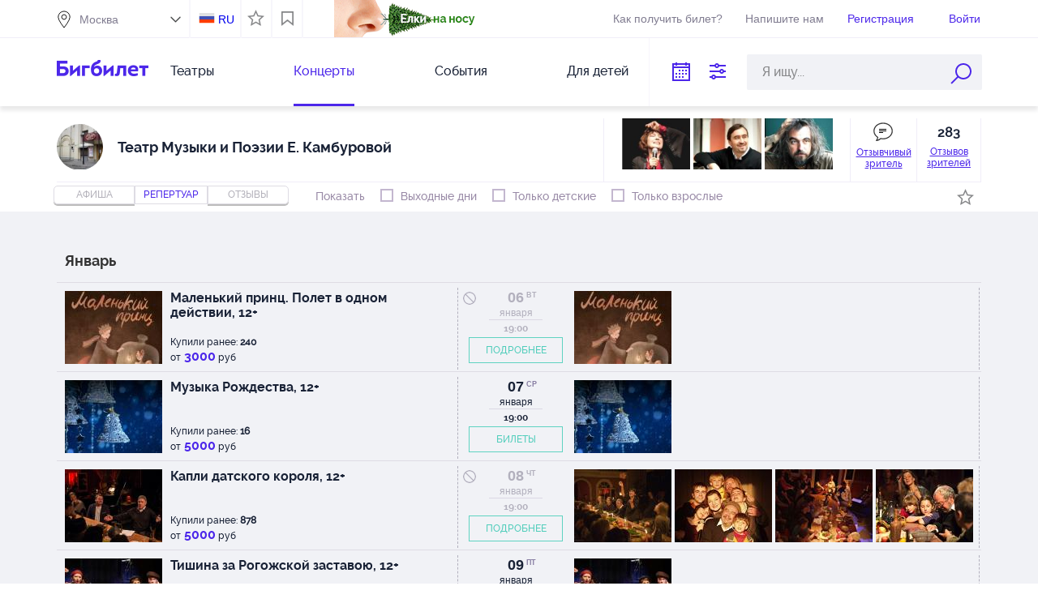

--- FILE ---
content_type: text/html;charset=UTF-8
request_url: https://bigbilet.ru/place/kamburova/repertoire
body_size: 38182
content:
<!DOCTYPE html PUBLIC "-//W3C//DTD XHTML 1.0 Transitional//EN" "http://www.w3.org/TR/xhtml1/DTD/xhtml1-transitional.dtd">
<html lang="">
<head>
    <meta http-equiv="Content-Type" content="text/html; charset=utf-8"/>
<meta http-equiv="X-UA-Compatible" content="IE=edge">
<meta name="viewport" content="width=1170">
    <link rel="icon" href="/favicon.ico" type="image/x-icon"/>
<link rel="shortcut icon" href="/favicon.ico" type="image/x-icon"/>
<link href="/apple-touch-icon.png" rel="apple-touch-icon" type="image/png">
<link type="text/css" href="/resources/1.57/css/all.css" rel="stylesheet"/>
        <script type="text/javascript">
    var ie = false;
    var hasFlash = true;
</script>
<!--[if lte IE 9]>
<script type="text/javascript" src="/resources/1.57/js/swfobject.js"></script>
<script type="text/javascript">
ie = true;
hasFlash = false;
var playerVersion = swfobject.getFlashPlayerVersion();
if (playerVersion.minor > 0) {
hasFlash = true;
}
</script>
<![endif]-->

<script type="text/javascript">
    var externalResourcesRootPath = "/";
    var contextPath = "";
    var salePath = "https://bigbilet.ru/ticket-sale";
    var resPath = "resources/1.57";
    var AUTH_PATH = "https://bigbilet.ru";
    var LANG = "ru";
    var LANG_PATH = "";
    var timeZoneOffsetInMillis = 10800000;
    var BASE_URL = '/';
    AGENT_ID = "BIGBILET.RU";
    SOURCE_ID = "company_card";
    var IS_AUTHENTICATED = false;
    
    var discountId = null;
    var selectedTicket = [];
</script>

<script type="text/javascript" src='/resources/1.57/js/jquery.airlabs.resources.js'></script>
<script type="text/javascript" src='/resources/1.57/js/all-ru.js'></script>
<script type="text/javascript">
    //RESOURCES
    var intResPath = contextPath + "/" + resPath;
    var intResLangPath = contextPath;
    if (LANG_PATH.length > 0) {
        intResLangPath += LANG_PATH;
    }
    var extResPath = "//bigbilet.ru/" + resPath;
    var $R = $R(intResPath, extResPath, intResLangPath);
    
    $R.targets.push({name: 'all', async: true});
    

    var winW, winH, docH;
    $R.addLoadListener(function () {
        winW = getWindowWidth();
        winH = getWindowHeight();
        docH = getDocumentHeight();
        var ie = window.ie;
        var externalResourcesRootPath = "/";
        var contextPath = "";
        var salePath = "https://bigbilet.ru/ticket-sale";
        var resPath = "resources/1.57";
        var timeZoneOffsetInMillis = 10800000;
        var BASE_URL = '/';
        AGENT_ID = "BIGBILET.RU";
        SOURCE_ID = "company_card";
        var IS_AUTHENTICATED = false;
        
        var discountId = null;
    });
    window.console = window.console || {log: function () {
    }};
    $(document).ready(function () {
        var $lazy = $("img.lazy");
        $lazy.each(function (index, value) {
            var $self = $(value);
            if ($self.attr("data-original") === undefined || $self.attr("data-original") === false) {
                $self.attr({
                    "data-original": $self.attr("src"),
                    "src": contextPath + "/" + resPath + "/i/loadGrey.gif"
                });
            }
        });
        $lazy.lazyload({
            placeholder: contextPath + "/" + resPath + "/i/loadGrey.gif",
            effect: "fadeIn"
        }).removeClass("lazy");
    });

</script>
<script type="text/javascript">
    (function () {
        const ga = document.createElement('script');
        ga.type = 'text/javascript';
        ga.async = true;
        ga.src = 'https://www.googletagmanager.com/gtag/js?id=G-ZVB9GGT24Y';

        const gtag = document.createElement('script');
        gtag.type = 'text/javascript';
        gtag.textContent = `
            window.dataLayer = window.dataLayer || [];
            function gtag(){dataLayer.push(arguments);}
            gtag('js', new Date());
            gtag('config', 'G-ZVB9GGT24Y');
        `;

        document.head.appendChild(ga);
        document.head.appendChild(gtag);
    })();
</script>
<title>Репертуар Театр Музыки и Поэзии Е. Камбуровой. Афиша, купить билеты в Театр п/р Е. Камбуровой. bigbilet.ru</title>
    <meta name="keywords" content="Купить билеты в Театр п/р Е. Камбуровой, афиша Театр Музыки и Поэзии Е. Камбуровой, афиша концертов, контрамарка, билеты на спектакль, отзывы"/>
    <meta name="description" content="Репертуар Театр п/р Е. Камбуровой, афиша Театр Музыки и Поэзии Е. Камбуровой, театральная афиша, афиша спектаклей, отзывы"/>
    <link href='//fonts.googleapis.com/css?family=PT+Serif:400,700,400italic,700italic' rel='stylesheet' type='text/css'>
</head>
<body>
<script type="application/javascript">


var events = [];
discountId = null;
</script>

<div class="cookies-place" id="showCookie">
    Для корректной работы сайта необходимо включить cookie</div>

<script type="text/javascript">
$R.addLoadListener(function () {
  $(document).ready(function () {
      checkCookies();

      function checkCookies(){
          $.cookie('test_cookie', 'cookie_value', { path: '/' });
          //cookies enabled
          if ($.cookie('test_cookie')) {
              $.cookie('test_cookie', null);
          } else {
              $("#showCookie").show();
          }
      }
  });
});
</script>
<div class="header">
    <div class="header--inner">
        <div class="header-top">
            <div class="header-top--inner">
                <div class="header-top--left region-selected">
                    <div class="city-filter">

                        <div class="m-txt">
                            <input type="text" readonly="readonly" class="region-selected" value=""/>
                            <span></span>
                        </div>

                        <div id="option-type" class="dn">
                            <div id="cities" class="check-ctr-bg">
                                <div id="ED4DB1FEE7CF31E0E030007F01007315" data-value="Москва" class="region">Москва</div>
                                <div id="ED4DB1FEE76731E0E030007F01007315" data-value="Санкт-Петербург" class="region">Санкт-Петербург</div>
                                <div id="ED4DB1FEE6BB31E0E030007F01007315" data-value="Анапа" class="region">Анапа</div>
                                <div id="386F87B018E2A707E040A8C02901665E" data-value="Екатеринбург" class="region">Екатеринбург</div>
                                <div id="ED4DB1FEE7C431E0E030007F01007315" data-value="Жуковский" class="region">Жуковский</div>
                                <div id="00CD0279BB66BDB1E040007F0100794E" data-value="Королев" class="region">Королев</div>
                                <div id="F152139286F7FDD7E030007F010005CA" data-value="Красногорск" class="region">Красногорск</div>
                                <div id="ED4DB1FEE81A31E0E030007F01007315" data-value="Нижний Новгород" class="region">Нижний Новгород</div>
                                <div id="0B523749B482F5C3E040007F0100587C" data-value="Одинцово" class="region">Одинцово</div>
                                <div id="517D2F969843F3D5E040A8C0290147DE" data-value="Подольск" class="region">Подольск</div>
                                <div id="6A64C13BC49D2F0DE040A8C090900B18" data-value="Пушкино" class="region">Пушкино</div>
                                <div id="ED4DB1FEE7D931E0E030007F01007315" data-value="Раменское" class="region">Раменское</div>
                                <div id="486609B27CCF0938E040A8C029012AA0" data-value="Серпухов" class="region">Серпухов</div>
                                <div id="7A5C3C12F280CB86E040A8C090901B1A" data-value="Тверь" class="region">Тверь</div>
                                </div>
                        </div>

                    </div>
                </div>

                <div class="header-top--right">

                    <div class="header-top--right--item" id="locale">
                        <a class="ru" href="https://bigbilet.ru/en/place/kamburova/repertoire">RU</a>
                        </div>

                    <div id="is_favorite">
                        <label class="nice-checkbox " id="view_favorite"  title="Показывать только мероприятия в соответствии с настройками Личный кабинет - Избранное">
                            <b><i></i></b>
                        </label>
                    </div>


                    <div id="bookmark" class="bookmark">
                        <a href="/bookmarks" class="view_bookmark" title="Показать мероприятия добавленные в закладки"></a>
                    </div>

                    <div id="recent-views">
                        <a href="#" class="views-button"></a>
                        <div class="views-container">
                            <div class="views-top">
                                <div class="views-top__title">Вы смотрели</div>
                                <a href="#" class="views-top__close"></a>
                            </div>

                            <div class="views-list"></div>
                        </div>
                    </div>

			  <a href="/all/repertoire?service_group_id=68&startDate=01.11.2025&endDate=31.01.2026" target="_blank" class="header-christmas-sales">
                    <img src="/resources/1.57/i/promo/christmas-tree-sales.png" alt="Ёлки на носу">
                    </a>

                    <a class="header-top--right--item header-get-ticket" target="_blank" href="/arrange" >
                        Как получить билет?
                    </a>

                    <div class="header-top--right--item phone hot-line hl-left hidden-phone">
                            +7 (495) 648-38-38
                        </div>
                    <a class="header-top--right--item write_us" href="/mailus">Напишите нам</a>
                    <div class="header-top--right--item autorization registration-social lgn-left">
                            <b class="registration enter-reg">
                                Регистрация</b>
                        </div>

                        <div class="header-top--right--item autorization login-social lgn-left">
                            <b class="registration enter-login">
                                Войти</b>
                        </div>
                    <div class="header-top--right--item logout" style="display: none;">
                        <a href="https://bigbilet.ru/login/logout">Выход</a>
                    </div>

                </div>
            </div>
        </div>

        <div class="header-bottom">
            <div class="header-bottom--left">

                <button class="hamburger" type="button">
                    <span class="hamburger-box">
                        <span class="hamburger-inner"></span>
                    </span>
                </button>

                <div class="logo">

                    <a class="mobile_hidden" href="/">
                        <img src="/resources/1.57/i/blue/logo.png" border="0" alt="logo" width="113" height="27"/>
                    </a>

                    <a class="desktop_hidden" href="/">
                        <img src="/resources/1.57/i/blue/logo-m.png" border="0" alt="logo" width="224" height="54"/>
                    </a>

                </div>

                <ul class="menu">
                    <li>
                            <a href="/theater/afisha">Театры</a>
                        </li>
                    <li class="current">
                            <a href="/concert/repertoire">Концерты</a>
                        </li>
                    <li>
                            <a href="/activity/repertoire">События</a>
                        </li>
                    <li>
                            <a href="/all/repertoire?ticket_group_id=2">Для детей</a>
                        </li>
                    </ul>

                <ul class="menu_sm">
                    <li>
                            <a href="/theater/afisha">Театры</a>
                        </li>
                    <li class="current">
                            <a href="/concert">Концерты</a>
                        </li>
                    <li>
                            <a href="/activity">События</a>
                        </li>
                    <li>
                            <a href="/all/repertoire?ticket_group_id=2">Для детей</a>
                        </li>
                    <li class="mobile_link ml_preline"><a href="/how">Как выбрать и оплатить билет</a></li>
                    <li class="mobile_link"><a href="/arrange">Как получить билет</a></li>
                    <li class="mobile_link"><a href="/requisites">Реквизиты</a>
                    </li>
                    <li class="mobile_link"><a href="/terms">Условия</a></li>
                    <li class="mobile_link"><a href="/sertificate">Подарочный сертификат</a></li>


                    <li class="mobile_link ml_preline"><a href="/event/similar">Поиск "Театронет ©"</a></li>
                    <li class="mobile_link"><a href="/event/map">Поиск по карте</a>
                    </li>
                    <li class="mobile_link"><a href="/event/price">Поиск по цене</a></li>
                    <li class="mobile_link"><a href="/event/iq">Поиск точный</a>
                    </li>
                    <li class="mobile_link"><a href="/people/list">Поиск по актерам</a></li>

                    <li class="mobile_link"><a href="/event/video">Поиск по видео</a></li>
                    <li class="mobile_link"><a href="/event/visual">Поиск по фото</a></li>
                    <li class="mobile_link"><a href="/event/country">Поиск по колориту</a></li>
                    <li class="mobile_link"><a href="/event/mood">Поиск по настроению</a>
                    </li>
                    <li class="mobile_link"><a href="/event/taste">Поиск по вкусам</a></li>

                    <li class="mobile_link ml_preline"><a href="/mailus">Напишите нам</a>
                    </li>
                </ul>

            </div>

            <form class="header-bottom--right" id="searchForm" autocomplete="off" action="/event/name/search" method="get">

                <input class="header-bottom--right--item" type="text" title="По дате"
                       id="datePickerSearch" readonly="readonly"/>

                <div class="header-bottom--right--item search_service" title="Поисковые сервисы"></div>

                <div class="header-bottom--right--item search_custom search-string" id="ctxSearch">
                    <input name="query" class="search-body" type="text" maxlength="50"
                           placeholder="Я ищу..." x-webkit-speech
                           value=""/>
                    <input type="hidden" name="order_type" value="N"/>
                    <input class="search_button mobile_hidden" type="submit" value="" title="Найти билеты по наименованию организатора или мероприятия"/>
                    <div class="search_button desktop_hidden"></div>
                    <div class="search-return-btn"></div>

                    <div class="wrapSearchPopup">
                        <div id="searchPopup" class="search-popup"></div>
                    </div>
                </div>

                <div class="search_popup">
                    <div class="container">
                        <a href="/event/similar" class="search_item sitem_1">
                            <i></i>
                            <span>Поиск "Театронет ©"</span>
                        </a>
                        <a href="/event/map" class="search_item sitem_2">
                            <i></i>
                            <span>Поиск по карте</span>
                        </a>
                        <a href="/event/price" class="search_item sitem_3">
                            <i></i>
                            <span>Поиск по цене</span>
                        </a>
                        <a href="/event/iq" class="search_item sitem_4">
                            <i></i>
                            <span>Поиск точный</span>
                        </a>
                        <a href="/people/list" class="search_item sitem_5">
                            <i></i>
                            <span>Поиск по актерам</span>
                        </a>
                    </div>

                    <div class="container">
                        <a href="/event/video" class="search_item sitem_6">
                            <i></i>
                            <span>Поиск по видео</span>
                        </a>
                        <a href="/event/visual" class="search_item sitem_7">
                            <i></i>
                            <span>Поиск по фото</span>
                        </a>
                        <a href="/event/country" class="search_item sitem_8">
                            <i></i>
                            <span>Поиск по колориту</span>
                        </a>
                        <a href="/event/mood" class="search_item sitem_9">
                            <i></i>
                            <span>Поиск по настроению</span>
                        </a>
                        <a href="/event/taste" class="search_item sitem_10">
                            <i></i>
                            <span>Поиск по вкусам</span>
                        </a>
                    </div>
                </div>

            </form>
        </div>

    </div>
</div>
<div class="topList">
</div>

<script type="text/javascript">
$R.addLoadListener(function () {
  $(document).ready(function () {

   $(".search-body").on('click', function(){
      if ($(".topList .topList-content").length <= 0) {
           $.ajax({
               type : "GET",
               url : "/getTopList",
               data: {"locale": "ru",
               "cityId":"ED4DB1FEE7CF31E0E030007F01007315"
                },
               success : function(responseText) {
                   $('.topList').html(responseText);
               }
           });
        }
        else  $(".topList-content").show();
   });

      $('.novelty-carousel.owl-carousel').owlCarousel({
          loop: true,
          lazyLoad: true,
          lazyContent: true,
          responsive: {
              0: {
                  items: 1
              },
              640: {
                  items: 1
              },
              641: {
                  items: 2
              },
              790: {
                  items: 3
              },
              1140: {
                  items: 4
              }
          }
      });

      $('.feed-carousel.owl-carousel').owlCarousel({
          loop: true,
          margin: 0,
          lazyLoad: true,
          lazyContent: true,
          responsive: {
              0:{
                  items: 1
              },
              640:{
                  items: 1
              },
              641:{
                  items: 2
              },
              790:{
                  items: 2
              },
              960: {
                  items: 3
              },
              1140: {
                  items: 4
              }
          }
      });

      $('.favorites-carousel').owlCarousel({
          loop: true,
          margin: 38,
          dots: true,
          lazyLoad: true,
          lazyContent: true,
          responsive: {
              0:{
                  items: 1
              },
              640:{
                  items: 1
              },
              641:{
                  items: 1
              },
              790:{
                  items: 4
              },
              1140: {
                  items: 5
              }
          }
      });

      var popup = $('.search_popup');

      $(document).on('click', function (e) {
          if ($(e.target).closest(".search_popup").length === 0 && $(e.target).closest(".search_service").length === 0) {
              popup.hide();
              $('.search_service').removeClass('opened');
          }
      });

      $('.search_service').on('click', function () {
          if(popup.is(':visible')){
              popup.hide();
              $('.search_service').removeClass('opened');
          } else {
              popup.show();
              $('.search_service').addClass('opened');
          }
      });

initDatePickerSearch("all/repertoire");

      $('.view_bookmark').on('click', function(e){
         
             window.location.href = "https://bigbilet.ru/login?callback_url=/bookmarks&return_url=https://bigbilet.ru/place/kamburova/repertoire";
         
      });

      $('#view_favorite').on('click', function(e){
          favorite = $('#view_favorite').hasClass('checked');
          if (favorite) {
              $(this).removeClass('checked');
              $('#view_favorite').removeAttr('checked');
          } else {
              $(this).addClass('checked');
              $('#view_favorite').attr('checked', 'checked');
          }
          selectFavorite(!favorite);
      });

      function selectFavorite(favorite) {
          
              window.location.href = "https://bigbilet.ru/login?callback_url=/lk/favorite&return_url=https://bigbilet.ru/place/kamburova/repertoire";
          
      }

      function checkRecentViews() {
          var $viewsBlock = $('#recent-views'),
              $viewsList = $('.views-list');

          if (getView('recent_views')) {
              var data = getView('recent_views');
              $viewsBlock.addClass('has-views');

              $viewsList.empty();

              $.each(data, function (index, item) {
                  $viewsList.append("<div class='views-item'><div class='views-item-photo'><img class='views-item-photo__img' src='" + item.image + "' alt='" + decodeURI(item.name) + "'></div>" +
                      "<a href='" + item.theaterUrl + "' class='views-item__theater'>" + decodeURI(item.theater) + "</a><a href='" + item.location + "' class='views-item__name'>" + decodeURI(item.name) + "</a>" +
                      "</div>");
              });
          }
      }

      function openRecentViews() {
          var $viewsContainer = $('.views-container');

          $('#recent-views .views-button').on('click', function (e) {
              e.preventDefault();

              if (!$(this).hasClass('active')) {
                  $viewsContainer.addClass('active');
                  $(this).addClass('active');
              } else {
                  $viewsContainer.removeClass('active');
                  $(this).removeClass('active');
              }
          });

          $('.views-top__close').on('click', function (e) {
              e.preventDefault();

              $viewsContainer.removeClass('active');
              $('#recent-views .views-button').removeClass('active');
          })
      }

      openRecentViews();
      checkRecentViews();
  });
});
</script>
<div class="container on__desktop theater_item">
      <div class="col-sm-12">
           <div class="card_theater_info">

               <div class="card__img__name">
                   <div class="overflow__theater__logo">
                       <img class="logoSearch"
                            src="/images/photo/small/6/128770.jpg"
                            alt="Театр п/р Е. Камбуровой" height="57"/>
                   </div>

                   <h2>
                       Театр Музыки и Поэзии Е. Камбуровой</h2>
               </div>

               <div class="card_theater_img card-top-gallery">

                   <a class="top_lightbox" href="/images/photo/large/3/75520.jpg">
                                   <img class="lazy"
                                        data-original="/images/photo/small/3/75520.jpg"
                                        alt="Елена Камбурова"
                                        title="Елена Камбурова" width="84" height="63"/>
                                </a>
                               <a class="top_lightbox" href="/images/photo/large/3/75521.jpg">
                                   <img class="lazy"
                                        data-original="/images/photo/small/3/75521.jpg"
                                        alt="Олег Синкин"
                                        title="Олег Синкин" width="84" height="63"/>
                                </a>
                               <a class="top_lightbox" href="/images/photo/large/3/75522.jpg">
                                   <img class="lazy"
                                        data-original="/images/photo/small/3/75522.jpg"
                                        alt="Иван Поповски"
                                        title="Иван Поповски" width="84" height="63"/>
                                </a>
                               <a class="top_lightbox" href="/images/photo/large/3/75523.jpg">
                                   <img class="lazy"
                                        data-original="/images/photo/small/3/75523.jpg"
                                        alt="Александр Марченко"
                                        title="Александр Марченко" width="84" height="63"/>
                                </a>
                               <div class="photo__overlay_link">
                       <i></i>
                       <a href="/lk/comment">
                           Отзывчивый<br> зритель</a>
                   </div>
                   <div class="comment__overlay_link">
                       <i>283</i>
                       <b>
                           Отзывов<br> зрителей</b>
                   </div>
               </div>

               <div id="comments">
                       <div class="header_comment">Отзывы зрителей</div>
                       <div class="top-comment">
                           <div id="comment-data">
                               <div class="list-comment">
        <span>
            <b>Marta</b>
            был(а)&nbsp;20 декабря&nbsp;на&nbsp;<b>Турдейская Манон Леско</b>
        </span>
        <p><i>“</i> Это удивительный по своей силе, чистоте и нежности спектакль! Вроде бы о войне, но нет, он о жизни, о дружбе и любви, которые несмотря и вопреки существуют всем смертям назло.  О тех ценностях, которые живы, пока стоит этот мир. И как здорово, что этот спектакль появился именно сейчас! Он возрождает душу и дарит надежду на то, что все ещё будет хорошо! Он - луч света в полном мраке, путеводная нить в лабиринте безнадежности и отчаяния.  И как же приятно само повествование, как тонка и прозрачна грань между текстом, действием и прекрасной музыкой, написанной кстати самим режиссёром Денисом Сорокотягиным.  Как мастерски вплетены в канву основного текста Всеволода Петрова вставки из стихотворений Данте Алигьери, Хармса, Введенского и других авторов.  Как великолепна актерская игра! Свежа и непосредственна Вера – Любовь Логачёва, глубок, по-детски наивен и трогателен Он – Роман Калькаев  как гармонична, мужественна и верна Нина Алексеевна – Юлия Зыбцева   Радует глаз минимум декораций (обожаю камерность и минимализм), в достаточной мере восполненных картинами на заднике сцены, при этом не затмевающих, а лишь оттеняющих и дополняющих действие.   Ну и снова музыка! Это отдельный восторг и бальзам для души. Живая музыка всегда подкупает! В данном спектакле это сочетание рояля ( Денис Сорокотягин)  и виолончели ( Степа Аникеев ), бархатное созвучие которых ласкает слух.  А песня “Тревожа римские холмы” на стихи Всеволода Петрова, музыка Дениса Сорокотягина это отдельная и негасимая любовь на всю жизнь. Сопротивляться невозможно! Влюбилась! Верю!  Спасибо всем, кто возродил эту замечательную, незаслуженно обойденную вниманием историю Всеволода Петрова!  Благодарю режиссёра и Театр Камбуровой, что открыли её мне и миру!  И если вы ещё не видели, настоятельно советую! Идите и смотрите! И знаете, я немного вам завидую! Потому что первый раз, самый особенный, самый живительный, как своевременно принятое лекарство.</p>
    </div>
<div class="list-comment">
        <span>
            <b>М Годлевская</b>
            был(а)&nbsp;08 декабря&nbsp;на&nbsp;<b>"Нянины сказки"</b>
        </span>
        <p><i>“</i> В первых числах декабря я сходила на премьеру музыкальной фантасмагории ученицы Римаса Туминаса режиссера Гульназ Балпеисовой "Нянины сказки" по мотивам сказок А.С. Пушкина и Г.Х. Андерсена в Театре музыки и поэзии под руководством Елены Камбуровой. Я не просто впервые была в этом театре, но и никогда о нем даже не слышала. Теперь понимаю, какое это упущение с моей стороны...  Первое что хочется отметить - это отношение работников театра к гостям. Еще перед входом в фойе, сидя на диванчике напротив кассы, я получила множество искренних приветствий и теплых улыбок от заходящих в театр работников. Такие театры становятся домом, в такие театры особенно хочется возвращаться. Верно же говорят, что театр начинается с вешалки. Внутри от неожиданности я даже не сразу сдала в раздевалку пальто. Какой же в театре интересный интерьер! Два огромных старинных сундука, угловые полочки с миниатюрными книжками, старинный граммофон, множество сувениров на фортепиано, миниатюрный кукольный театр на стойке гардероба. Невольно теряешься, хочется все рассмотреть. Мне сказали, что это все - подарки для Елены Камбуровой. Очень атмосферно!  Теперь о самом спектакле. Честно скажу, я не ожидала! Совершенно необыкновенная режиссерская работа. Четыре сказки словно сон во сне создают впечатление бесконечности поставленных друга напротив друга зеркал. И в эту таинственную бесконечность затягивает, чтобы изменить наше сознание и вернуть в реальный мир обновленными. Мы привыкли видеть сказки наивными детскими произведениями, которые учат малышей доброте и морали. Но кто направит нас на истинный путь в сознательном возрасте, через многое прошедших, толстокожих и матерых? Стряхнув с детских сказок розовую пыльцу наивности и красоты, Гульназ Балпеисова преподносит нам приземленный хаос с весьма острыми углами. Удивительно, но, пропитанный жестокостью и болью, он словно губка впитывает наш негатив, делая нас светлее и счастливее. Весь спектакль пронизан юмором, который сопровождает героев даже в самые тяжелые минуты. Я думаю, это еще один намек из сказки – всегда быть позитивными и чаще улыбаться!  Мы видим здесь непривычные нам образы. Добрая нянечка Арина Родионовна перевоплощается в Пиковую даму, которая руководит героями как марионетками. Царь Салтан, управляемый ткачихой с поварихой, предстает перед нами детиной, не способным противостоять подстрекателям. Царь Гвидон крушит все вокруг себя, переживая предательство и страшную волю своего отца. Мечтающая о замужестве Спящая красавица становится пародией на современных девушек, гоняющихся за выгодными женихами. А у самого синего моря абьюзер старуха из алчности доводит до отчаяния своего забитого старика. И если воссоединиться семье Гвидона помогает Царевна-Лебедь, а найти любовь Спящей красавице - ее брат богатырь из моря, то примирить стариков приходится самой рассказчице. Этот спектакль - словно иная сторона нашего мира, некое зазеркалье, герои которого должны найти свет, чтобы и мы, и наш мир тоже стали светлее. И они находят его, достигая гармонии и счастья, достигая той черты, за которой заканчивается страшная сказка и начинается нормальная жизнь.  В главной роли в спектакле выступает основательница и художественный руководитель Московского театра музыки и поэзии Елена Камбурова. Великолепная игра! Впрочем, все актеры потрясающе справились со своими непростыми сказочными персонажами. Более того, они обладают исключительными голосами, которыми мы имели возможность насладиться в этом спектакле. Небольшой оркестр, состоящий из трех скрипок, виолончели и альта не только сопровождал весь спектакль авторскими композициями Олега Синкина, музыкой М.П. Мусоргского и Н.А. Римского-Корсакова, но и в некоторых сценах выступал в качестве актеров.  Особо хочется отметить необычные декорации, которые в сочетании с игрой света становятся по-настоящему сказочными. Мрачные деревья, стена, украшенная зеркалами, уютное кресло для няни, книжный шкаф, кстати, с сюрпризом. По сцене то растекаются лучи, то непроглядный туман, то мрачные тени сменяются яркими световыми пятнами. Сцена преображается в зависимости от сюжета, так же преображаются и актеры. А еще поражают фантастические костюмы, придающие каждому персонажу уникальность и незаурядность. Многие образы созданы с буйным воображением, например, Царевна-Лебедь в балетной пачке и кожаной куртке, или Золотая рыбка в красном кожаном плаще в темных очках и с мундштуком.  Про этот спектакль можно писать долго и много. Прошла неделя, а эмоции не утихают. Не проходит и желание посмотреть его второй раз, приведя с собой родных и друзей. Сейчас на перенасыщенных театральных сценах много чего можно увидеть, но найти что-то действительно новое, оригинальное, интересное, запоминающееся и стоящее очень сложно. Спектакль "Нянины сказки" режиссера Гульназ Балпеисовой в Театре музыки и поэзии под руководством Елены Камбуровой один из таких редких. Спасибо за необыкновенный вечер и незабываемые впечатления.</p>
    </div>
<div class="list-comment">
        <span>
            <b>Елена</b>
            был(а)&nbsp;17 декабря&nbsp;на&nbsp;<b>Абсент</b>
        </span>
        <p><i>“</i> Светящийся музыкальный спектакль. Красивый и трогающий</p>
    </div>
<div class="list-comment">
        <span>
            <b>Николай</b>
            был(а)&nbsp;20 декабря&nbsp;на&nbsp;<b>Абсент</b>
        </span>
        <p><i>“</i> Великолепные голоса, оркестр, свет. И самое главное - великолепное звучание оркестра и голосов в этом зале. Спасибо всем, кто работал над спектаклем - режисеру, артистам, музыкантам, техническому персоналу, архитекторам и строителям.</p>
    </div>
<div class="list-comment">
        <span>
            <b>Рина</b>
            был(а)&nbsp;01 октября&nbsp;на&nbsp;<b>Победа. Реквием</b>
        </span>
        <p><i>“</i> Была на спектакле тептра Е.Камбуровой Победа.Реквием.Спектакль прекрасный,великолепно поставленный и оформленный.Получила массу положительных эмоций и воспоминание о незабываемом времени и услышала песни ,которые знала и любила их и авторов.Очень советую сходить.</p>
    </div>
<div class="list-comment">
        <span>
            <b>Елена</b>
            был(а)&nbsp;13 апреля&nbsp;на&nbsp;<b>Времена...Года...</b>
        </span>
        <p><i>“</i> Второй раз смотрю этот спектакль. Восхищают режиссерские находки Ивана Поповского. Его изобретательности нет предела. Квартет девочек как всегда на высоте. Ну а Музыка Вивальди, Чайковского и Пьяццолы в комментах не нуждается) . Обязательно надо смотреть. Наслаждение для подлинных театралов.</p>
    </div>
<div class="list-comment">
        <span>
            <b>Игорь</b>
            был(а)&nbsp;25 января&nbsp;на&nbsp;<b>Луна над Алабамой</b>
        </span>
        <p><i>“</i> Были в театре первый раз, на премьере 24.01.2018. Отличный музыкальный спектакль! Прекрасные голоса, интересная постановка! Спасибо!</p>
    </div>
<div class="list-comment">
        <span>
            <b>Татьяна</b>
            был(а)&nbsp;22 января&nbsp;на&nbsp;<b>Дорога поперек судьбы</b>
        </span>
        <p><i>“</i> Знаковый концерт, настроение приподнятое. Очень понравилась программа, были неизвестные широкой публике стихи. Очень понравился Никита, читал на разрыв. От исполнения Еленой Камбуровой впечатления неоднозначные. Наверное, требуется больше сил.</p>
    </div>
<div class="list-comment">
        <span>
            <b>Татьяна</b>
            был(а)&nbsp;15 января&nbsp;на&nbsp;<b>Крещенные крестами</b>
        </span>
        <p><i>“</i> Этот спектакль мои внуки-подростки смотрели не отрываясь. Между прочим идет без перерыва почти 2 часа. Пронзительный и динамичный при минимуме декораций. Отличная игра актеров и замечательная режиссерская работа. Помогает детям эмоционально почувствовать историю. Спасибо! Очень советую подросткам.</p>
    </div>
<div class="list-comment">
        <span>
            <b>Евгения</b>
            был(а)&nbsp;15 января&nbsp;на&nbsp;<b>Крещенные крестами</b>
        </span>
        <p><i>“</i> Трогательная история, талантливо и музыкально рассказанная замечательными актерами! Рекомендую для взрослых и подростков!</p>
    </div>
<div class="list-comment">
        <span>
            <b>Татьяна</b>
            был(а)&nbsp;10 декабря&nbsp;на&nbsp;<b>Тишина за Рогожской заставою</b>
        </span>
        <p><i>“</i> Душевный теплый спектакль. Проходит на одном дыхании. Знакомые с детства песни звучат традиционно и одновременно по-новому. Воспоминания о прошлом, но без печали, светло. Играют легко, со множеством оттенков, поют замечательно. Правда, мне показалось, что немного перебрали с перестановками на сцене, отвлекает от чувств.</p>
    </div>
<div class="list-comment">
        <span>
            <b>Елена</b>
            был(а)&nbsp;17 февраля&nbsp;на&nbsp;<b>1900</b>
        </span>
        <p><i>“</i> Глубокий, многогранный,мудрый, изящный и ироничный Трибунцев и грамотно и точно скомпанованная пьеса - очень эмоционально задевающее зрелище. Актер держит зал от первой до последней минуты. После леденящей рабочей недели начинаешь чувствовать свою оттаивающую душу. Спасибо Тимофею Трибунцеву, Александру Марченко и всем, причастным к созданию этого чуда!</p>
    </div>
<div class="list-comment">
        <span>
            <b>Елена</b>
            был(а)&nbsp;17 февраля&nbsp;на&nbsp;<b>1900</b>
        </span>
        <p><i>“</i> Замечательный спектакль. Невероятный, безумно талантливый Трибунцев держит зрителей с первой минуты и до последней. Понравились и нечастые, но к месту, выходы Бориса Меликжанова. Очень сильный философский акцент в преподнесении и обработке пьесы. Это такое интеллектуально и эмоционально вкусное мероприятие, способное поменять суетное, с мелкими обидами настроение на что-то светлое и теплое внутри... Всем советую!!!</p>
    </div>
<div class="list-comment">
        <span>
            <b>Алексей</b>
            был(а)&nbsp;21 марта&nbsp;на&nbsp;<b>Победа. Реквием</b>
        </span>
        <p><i>“</i> Замечательный спектакль Ивана Поповски ! Один из лучших спектаклей о великой войне. Вровень с легендарными "А зори здесь тихие" Ю.П.Любимова и "Завтра была война" Театра им.Маяковского. Смотреть - обязательно!</p>
    </div>
<div class="list-comment">
        <span>
            <b>Ольга</b>
            был(а)&nbsp;10 марта&nbsp;на&nbsp;<b>Тишина за Рогожской заставою</b>
        </span>
        <p><i>“</i> 10 марта смотрели восхитительный спектакль "Тишина за Рогожской заставой". Все песни до боли знакомые. Каждая из них - целый спектакль. Ностальгия по ушедшему времени. Тихая грусть по ушедшей молодости. Голоса действительно золотые! Спасибо</p>
    </div>
<div class="list-comment">
        <span>
            <b>Натали</b>
            был(а)&nbsp;05 марта&nbsp;на&nbsp;<b>"Сторона"</b>
        </span>
        <p><i>“</i> Чудесный спектакль, замечательная сценография, удивительный голос Татьяны Пыхониной, прекрасный аккомпанимент. Жаль, что спектакль играется очень редко</p>
    </div>
<div class="list-comment">
        <span>
            <b>Татьяна</b>
            был(а)&nbsp;05 декабря&nbsp;на&nbsp;<b>Принцесса на горошине</b>
        </span>
        <p><i>“</i> Чудесный спектакль. Зал слушал и смотрел, затаив дыхание. Мы с внучкой были аж в прошлом году, но она до сих пор с удовольствием вспоминает и смеется. Театр «1 человек + 200 кукол» Елены Трещинской - удивительное явление в театральной жизни столицы, спасибо ей огромное и новых творческих успехов.</p>
    </div>
<div class="list-comment">
        <span>
            <b>Юлия</b>
            был(а)&nbsp;28 мая&nbsp;на&nbsp;<b>Вода Камень Море</b>
        </span>
        <p><i>“</i> Изящный спектакль для любителей поэзии Давида Самойлова. Красивая постановка и актеры молодцы! Понравилось!</p>
    </div>
<div class="list-comment">
        <span>
            <b>Александр</b>
            был(а)&nbsp;18 мая&nbsp;на&nbsp;<b>Земля</b>
        </span>
        <p><i>“</i> Все начинается в конце. Представьте, что Вас нет… Вы в бестелесном пространстве, в рое космических духов, скорбящих по воплощению. И вот, наконец, Вы присутствуете при рождении бытия, становитесь его частью, создаете Воздух и Землю, а из Земли – людей и их дома. Вы – и Создатель, и его Творение. Вы одушевляете пространство, затопляя его собой. И сами проходите по водам этого Потопа. Струящиеся водопады света и земли. Она - и пепел прошлых жизней, и материал, из которого создаются новые. Вот Земля превращается в снег, засыпающий город на рождество, вот она расступается и на ней покоятся прозрачные озера и текут полноводные реки. Вот – все снова превращается в пустыню. По воле человека. Музыка не утихает ни на мгновение, и в музыке Баха обнаруживается демиургическое начало, это застольные песни духов, творящих мир. Божественно красиво в прямом смысле слова! Игра Бога в песочнице… Она завораживает, соединяет человека и Творца, но заставляет задуматься о хрупкости мира, где каждый неосторожный шаг может разрушить его беззащитную и зыбкую красоту.</p>
    </div>
<div class="list-comment">
        <span>
            <b>Юлия</b>
            был(а)&nbsp;09 мая&nbsp;на&nbsp;<b>Капли датского короля</b>
        </span>
        <p><i>“</i> Замечательный спектакль, теплый, трогательный, западающий в душу. Прекрасные голоса актеров и совершенно доверительная, камерная атмосфера. Очень-очень рекомендую!!</p>
    </div>
<div class="list-comment">
        <span>
            <b>Ахмет</b>
            был(а)&nbsp;28 июня&nbsp;на&nbsp;<b>Победа. Реквием</b>
        </span>
        <p><i>“</i> Вчера был на предпремьерном показе. Еще одно удивительное творение Поповски. По-моему, еще не было такого Реквиема в исполнении полуневест-полужен в белых одеяниях ангелов. Музыка простых всем известных песен звучит как вечная классическая музыка. Как и во всех спектаклях Ивана куча новых находок, мелочей, рвущих душу на клочки... Автор вначале обозначил действо как концерт, не вполне еще спектакль... В концерте допустимо многое, но, по-моему, в спектакле нужно исключить появление ЕА (простите ради бога) и чтение писем. Концовка изумительна, но надо что-то придумать, чтобы артисты не появлялись на поклон на фоне финальной сценографии. Впрочем, может быть я и не прав. Спасибо.</p>
    </div>
<div class="list-comment">
        <span>
            <b>Ирина</b>
            был(а)&nbsp;22 февраля&nbsp;на&nbsp;<b>Моника Санторо "Приключение по-итальянски"</b>
        </span>
        <p><i>“</i> Шикарный концерт, отличный вечер, наполненный итальянскими мелодиями, шармом исполнительницы и как итог прекрасным настроением... Спасибо, Моника Санторо, до новых встреч! А они еще обязательно будут-)))</p>
    </div>
<div class="list-comment">
        <span>
            <b>Татьяна</b>
            был(а)&nbsp;10 февраля&nbsp;на&nbsp;<b>Капли датского короля</b>
        </span>
        <p><i>“</i> были на замечательном спектакле "Капли датского короля" в театре Елены Камбуровой. Впечатлены. Очень понравилось.С удовольствием пойдем и на другие концерты. Спасибо </p>
    </div>
<div class="list-comment">
        <span>
            <b>Ирина</b>
            был(а)&nbsp;19 января&nbsp;на&nbsp;<b>Абсент</b>
        </span>
        <p><i>“</i> Не очень понравилось.Световые эффекты были на высоте, а так,спектакль на любителя</p>
    </div>
<div class="list-comment">
        <span>
            <b>Юлия</b>
            был(а)&nbsp;23 января&nbsp;на&nbsp;<b>Снился мне сад...</b>
        </span>
        <p><i>“</i> Театр Елены Антоновны Камбуровой - наш любимый семейный театр. И все постановки этого театра горячо любимы. А спектакль "Снился мне сад" - он очень особенный, светлый, душевный. Смотрели его 6 раз за 2 сезона. И будем приходить снова и снова! Ведь чуда много не бывает.</p>
    </div>
<div class="list-comment">
        <span>
            <b>Fatima</b>
            был(а)&nbsp;29 ноября&nbsp;на&nbsp;<b>Александр Виницкий "Звездная пыль"</b>
        </span>
        <p><i>“</i> Чудесный вечер с прекрасным гитаристом. Душевно, тепло, лирично</p>
    </div>
<div class="list-comment">
        <span>
            <b>Людмила</b>
            был(а)&nbsp;27 ноября&nbsp;на&nbsp;<b>В.Долина "Дом Фамусова"</b>
        </span>
        <p><i>“</i> Вчера были в Театре Музыки и Поэзии Елены Камбуровой на концерте Вероники Долиной. Театр необыкновенный: уютный, тёплый, , везде расставлено много игрушек, на стенах много фотографий, картин. Вероника Долина так поёт и читает свои стихи, что хочется, чтобы концерт не кончался.</p>
    </div>
<div class="list-comment">
        <span>
            <b>Ирина</b>
            был(а)&nbsp;25 ноября&nbsp;на&nbsp;<b>Капли датского короля</b>
        </span>
        <p><i>“</i> Спектакль потрясающий.Замечательные голоса, очень душевная манера исполнения.И сама атмосфера в театре какая-то особенная.</p>
    </div>
<div class="list-comment">
        <span>
            <b>Лариса</b>
            был(а)&nbsp;10 ноября&nbsp;на&nbsp;<b>Капли датского короля</b>
        </span>
        <p><i>“</i> Замечательный спектакль! Душа омылась слезами и радостью!... Спасибо</p>
    </div>
<div class="list-comment">
        <span>
            <b>Инга</b>
            был(а)&nbsp;05 ноября&nbsp;на&nbsp;<b>Земля</b>
        </span>
        <p><i>“</i> 4 нояб. были на спектакле "Земля" - впечатление неоднозначное, но час музыки Баха в живом исполнении и безусловно интересное решение спектакля в целом, не оставили равнодушными. Спектакль вспоминается и продумывается на след. день, а это о многом говорит. А вот театр встретил нас не очень радушно. Спектакль начали с получасовым опозданием, в зале страшная духота и соответствующий запах, сопровождающий тяжелую работу по монтажу декораций, которую проводили за 5 мин. до начала спектакля. И цены на часовое мероприятие в крошечном зале явно завышены.</p>
    </div>
<div class="list-comment">
        <span>
            <b>Елена</b>
            был(а)&nbsp;27 октября&nbsp;на&nbsp;<b>Е.Камбурова "Великая нежность"</b>
        </span>
        <p><i>“</i> Все было замечательно! Спасибо огромное Актрисе и Певице ! Незабываемые моменты.</p>
    </div>
<div class="list-comment">
        <span>
            <b>Татьяна</b>
            был(а)&nbsp;27 октября&nbsp;на&nbsp;<b>Е.Камбурова "Великая нежность"</b>
        </span>
        <p><i>“</i> Это было ПОТРЯСАЮЩЕ!!!</p>
    </div>
<div class="list-comment">
        <span>
            <b>Наталия</b>
            был(а)&nbsp;27 октября&nbsp;на&nbsp;<b>Е.Камбурова "Великая нежность"</b>
        </span>
        <p><i>“</i> КАК ВСЕГДА У КАМБУРОВОЙ-ВЕЛИКОЛЕПНО!ПРЕКРАСНО!ОГРОМНОЕ СПАСИБО ЕЛЕНЕ АНТОНОВНЕ И ДОЛГИХ ЕЙ ЛЕТ ТВОРЧЕСТВА!</p>
    </div>
<div class="list-comment">
        <span>
            <b>Gulia</b>
            был(а)&nbsp;21 октября&nbsp;на&nbsp;<b>Елена Фролова «Деревянные крылья»</b>
        </span>
        <p><i>“</i> Настоящее откровение, голос Елены Фроловой завораживает и остается звучать в душе и сердце. Спасибо огромное!</p>
    </div>
<div class="list-comment">
        <span>
            <b>Елена</b>
            был(а)&nbsp;20 октября&nbsp;на&nbsp;<b>Творческий вечер Владимира Качана</b>
        </span>
        <p><i>“</i> Очень понравился творческий вечер КАЧАНА! СПАСИБО! Ваши постоян.зрители</p>
    </div>
<div class="list-comment">
        <span>
            <b>Виктория</b>
            был(а)&nbsp;06 октября&nbsp;на&nbsp;<b>Сны поэта Левитанского</b>
        </span>
        <p><i>“</i> Очень понравилось. Необычно, свежо, динамично и при этом очень трогательно. Неожиданное прочтение хорошо знакомого Левитанского. Спасибо!</p>
    </div>
<div class="list-comment">
        <span>
            <b>Наталия</b>
            был(а)&nbsp;06 октября&nbsp;на&nbsp;<b>Сны поэта Левитанского</b>
        </span>
        <p><i>“</i> ОЧЕНЬ ПОНРАВИЛОСЬ,ОГРОМНОЕ СПАСИБО!ПРОЦВЕТАНИЯ ВАШЕМУ ТЕАТРУ!</p>
    </div>
<div class="list-comment">
        <span>
            <b>Ольга</b>
            был(а)&nbsp;20 сентября&nbsp;на&nbsp;<b>Капли датского короля</b>
        </span>
        <p><i>“</i> Очень приятное впечатление. Атмосфера почти домашняя (в хорошем смысле).  Если любите песни Булата Окуджавы, обязательно сходите.</p>
    </div>
<div class="list-comment">
        <span>
            <b>Татьяна</b>
            был(а)&nbsp;12 сентября&nbsp;на&nbsp;<b>Снился мне сад...</b>
        </span>
        <p><i>“</i> Спектакль очень понравился! Необычайно тёплая, творческая атмосфера, настоящее погружение в чеховскую эпоху. Настроение спектакля - щемящее, светло-печальное, нежные и трогательные образы, созданные актёрами, не воспринимаются "ролями", потому что все исполнители буквально живут на сцене. Камерность пространства использована постановщиками по максимуму, нет абсолютно никакого барьера между зрителями и происходящим на сцене, актёры смотрят зрителям прямо в глаза, от чего всё действие спектакля воспринимается ещё острее. А какие замечательные голоса!.. Каждый - на своём месте. И отдельно хочется сказать про Елену Камбурову - очень понравилось, как она на протяжении всего спектакля переживала и за своих актёров, и за зрителей. Она одновременно была и в сценическом пространстве пьесы, и в пространстве зрительного зала - как бы на границе двух миров, плавно перетекающих один в другой, живо реагировала на каждое изменение эмоционального фона. Одним словом, театр Елены Камбуровой, в котором мы побывали впервые - это тот театр, куда хочется возвращаться снова и снова, потому что этот театр - с душой!</p>
    </div>
<div class="list-comment">
        <span>
            <b>Евгений</b>
            был(а)&nbsp;17 сентября&nbsp;на&nbsp;<b>Е.Фролова "Come prima"</b>
        </span>
        <p><i>“</i> Все очень понравилось! Жаль, что было мало Бродского, и совсем не было Цветаевой и Блаженного</p>
    </div>
<div class="list-comment">
        <span>
            <b>Ирина</b>
            был(а)&nbsp;16 сентября&nbsp;на&nbsp;<b>На свой необычный манер</b>
        </span>
        <p><i>“</i> Это правда, вы? А то друзья хотят меня лечить) это мой 15 Манер) С каждым разом что-то углубляется в восприятии. Конечно, понравилось. Да ещё давно не было. С ноября, кажется. Да и просто соскучилась) Изменился. Всегда по другому, а тут вообще. Но при этом легло все без проблем, предыдущие 14 совсем не помешали. Спасибо Олегу и Вячеславу и поклон Елене Антоновне) Была ещё подруга не 1 раз и её 3 знакомых, вообще здесь 1 раз. Им очень понравилось. Собираются приходить)</p>
    </div>
<div class="list-comment">
        <span>
            <b>Елена</b>
            был(а)&nbsp;16 сентября&nbsp;на&nbsp;<b>На свой необычный манер</b>
        </span>
        <p><i>“</i> Прекрасно, талантливо, проникновенно, одухотворённо!</p>
    </div>
<div class="list-comment">
        <span>
            <b>Наталия</b>
            был(а)&nbsp;16 сентября&nbsp;на&nbsp;<b>На свой необычный манер</b>
        </span>
        <p><i>“</i> ВОСХИТИТЕЛЬНО!ВЕЛИКИЕ ПЕСНИ И ВЕЛИКАЯ АКТРИСА ЕЛЕНА КАМБУРОВА!ОГРОМНОЕ СПАСИБО!</p>
    </div>
<div class="list-comment">
        <span>
            <b>Алла</b>
            был(а)&nbsp;13 сентября&nbsp;на&nbsp;<b>Оркестр Одинокого Цирка</b>
        </span>
        <p><i>“</i> Я получила большое удовольствие в свой День рождения! Спасибо!</p>
    </div>
<div class="list-comment">
        <span>
            <b>Ирина</b>
            был(а)&nbsp;08 сентября&nbsp;на&nbsp;<b>Капли датского короля</b>
        </span>
        <p><i>“</i> Восхитительно. Спасибо.</p>
    </div>
<div class="list-comment">
        <span>
            <b>Светлана</b>
            был(а)&nbsp;08 сентября&nbsp;на&nbsp;<b>Капли датского короля</b>
        </span>
        <p><i>“</i> Великолепный спектакль,нам с мужем очень понравился!</p>
    </div>
<div class="list-comment">
        <span>
            <b>Зритель</b>
            был(а)&nbsp;08 сентября&nbsp;на&nbsp;<b>Капли датского короля</b>
        </span>
        <p><i>“</i> Очень понравился спектакль и атмосфера, созданная актерами. Рекомендовала своим знакомым</p>
    </div>
<div class="list-comment">
        <span>
            <b>Ирина</b>
            был(а)&nbsp;08 сентября&nbsp;на&nbsp;<b>Капли датского короля</b>
        </span>
        <p><i>“</i> Замечательный спектакль. Такое единение актеров и зрителей, как-будто пришел  в гости к старым друзьям. Спасибо актерам за замечательное исполнение песен. Даже слезы на глаза наворачивались. Спасибо и актерам-детям за искренность и самозабвенность. </p>
    </div>
<div class="list-comment">
        <span>
            <b>Наталья</b>
            был(а)&nbsp;05 сентября&nbsp;на&nbsp;<b>Времена...Года...</b>
        </span>
        <p><i>“</i> Мероприятие фантастическое!!! Впечатлений море... Спасибо!!!</p>
    </div>
<div class="list-comment">
        <span>
            <b>Минихан</b>
            был(а)&nbsp;06 сентября&nbsp;на&nbsp;<b>Времена...Года...</b>
        </span>
        <p><i>“</i> Спасибо! Классное представление!</p>
    </div>
<div class="list-comment">
        <span>
            <b>Ирада</b>
            был(а)&nbsp;06 сентября&nbsp;на&nbsp;<b>Времена...Года...</b>
        </span>
        <p><i>“</i> В восторге от талантливейшей работы всех исполнителей: актеров, певиц в особенности, музыкантов, и всей творческой группы. Спасибо вам огромное за высокий профессиональную работу и художественный вкус и фантазию</p>
    </div>
<div class="list-comment">
        <span>
            <b>Наталья</b>
            был(а)&nbsp;05 сентября&nbsp;на&nbsp;<b>Времена...Года...</b>
        </span>
        <p><i>“</i> Это самый лучший спектакль в моей жизни! Восхищение, восторг!</p>
    </div>
<div class="list-comment">
        <span>
            <b>Минихан</b>
            был(а)&nbsp;06 сентября&nbsp;на&nbsp;<b>Времена...Года...</b>
        </span>
        <p><i>“</i> Замечательное представление, спасибо! Но вот сцена очень плохо видна, все происходящее в метре от пола не видно за спинами зрителей. Надо места поднииать чем дальше, тем выше!</p>
    </div>
<div class="list-comment">
        <span>
            <b>Светлана</b>
            был(а)&nbsp;05 июля&nbsp;на&nbsp;<b>Снился мне сад...</b>
        </span>
        <p><i>“</i> БЛАГОДАРЮ ТЕАТР ЗА ПРЕКРАСНУЮ ПОСТАНОВКУ. ОТРАЖЕНО ЧУДЕСНО ВРЕМЯ И ЗАМЕЧАТЕЛЬНАЯ ИГРА АКТЁРОВ. ВЛЮБЛЁННАЯ В ВАС ЗРИТЕЛЬНИЦА СВЕТЛАНА</p>
    </div>
<div class="list-comment">
        <span>
            <b>Воронцова Наталия Артуровна</b>
            был(а)&nbsp;03 июля&nbsp;на&nbsp;<b>Снился мне сад...</b>
        </span>
        <p><i>“</i> Восхитительно! Как будто прожила целый день с реальными людьми начала прошлого века. Наверное, слова и романсы звучали особенно проникновенно потому, что действие происходило ровно сто лет назад. Душевное спасибо.</p>
    </div>
<div class="list-comment">
        <span>
            <b>Наталия</b>
            был(а)&nbsp;03 июля&nbsp;на&nbsp;<b>Снился мне сад...</b>
        </span>
        <p><i>“</i> ОЧЕНЬ ХОРОШИЙ СПЕКТАКЛЬ,ТРОГАТЕЛЬНЫЙ,А САМА КАМБУРОВА-ПРОСТО ВОЛШЕБНИЦА,КАК ОНА ЛЮБИТ СВОИХ АКТЕРОВ И ЗРИТЕЛЕЙ!СПАСИБО!</p>
    </div>
<div class="list-comment">
        <span>
            <b>Ольга</b>
            был(а)&nbsp;22 июня&nbsp;на&nbsp;<b>Е.Камбурова "Великая нежность"</b>
        </span>
        <p><i>“</i> Были счастливы побывать на концерте елены камбуровой.как здорово, что довелось жить в одно время с такой гениальной певицей и актрисой. Здоровья и новых творческих успехов елене антоновне, мечтаем вновь побывать на ее концертах.</p>
    </div>
<div class="list-comment">
        <span>
            <b>Тамара</b>
            был(а)&nbsp;22 июня&nbsp;на&nbsp;<b>Е.Камбурова "Великая нежность"</b>
        </span>
        <p><i>“</i> На протяжении многих лет слежу за творчеством Елены Антоновны. И вновь была потрясена ее беспредельными возможностями совершенствования исполнительского мастерства. Спасибо, Елена Антоновна, за то, что Вы в наше непростое время посредством своего таланта помыслы наши делаете чище, а души - добрее.</p>
    </div>
<div class="list-comment">
        <span>
            <b>Екатерина</b>
            был(а)&nbsp;22 июня&nbsp;на&nbsp;<b>Е.Камбурова "Великая нежность"</b>
        </span>
        <p><i>“</i> Огромное спасибо! Нам очень понравилось!</p>
    </div>
<div class="list-comment">
        <span>
            <b>Наталия</b>
            был(а)&nbsp;22 июня&nbsp;на&nbsp;<b>Е.Камбурова "Великая нежность"</b>
        </span>
        <p><i>“</i> ВЕЛИКОЛЕПНЫЙ КОНЦЕРТ!КАМБУРОВА КАК ВСЕГДА НА ВЫСОТЕ!СПАСИБО!</p>
    </div>
<div class="list-comment">
        <span>
            <b>Ольга</b>
            был(а)&nbsp;22 июня&nbsp;на&nbsp;<b>Е.Камбурова "Великая нежность"</b>
        </span>
        <p><i>“</i> Прекрасный концерт!</p>
    </div>
<div class="list-comment">
        <span>
            <b>Людмила</b>
            был(а)&nbsp;22 июня&nbsp;на&nbsp;<b>Е.Камбурова "Великая нежность"</b>
        </span>
        <p><i>“</i> До сих пор под впечатлением!!!!! Спасибо.</p>
    </div>
<div class="list-comment">
        <span>
            <b>Людмила</b>
            был(а)&nbsp;22 июня&nbsp;на&nbsp;<b>Е.Камбурова "Великая нежность"</b>
        </span>
        <p><i>“</i> Спасибо!  Восторг и наслаждение!!!</p>
    </div>
<div class="list-comment">
        <span>
            <b>Сергей</b>
            был(а)&nbsp;22 июня&nbsp;на&nbsp;<b>Е.Камбурова "Великая нежность"</b>
        </span>
        <p><i>“</i> Ogromnoe spasibo! Poluchili istinnoe udovol'stvie. Zhelaem krepkogo zdorov'ya i dolgih let plodotvornogo truda i prekrasnogo svetlogo tvorchestva!!! )))</p>
    </div>
<div class="list-comment">
        <span>
            <b>Alla</b>
            был(а)&nbsp;22 июня&nbsp;на&nbsp;<b>Е.Камбурова "Великая нежность"</b>
        </span>
        <p><i>“</i> Мы (все четверо) в восторге! Елена Антоновна, как всегда, бесподобна! O:-)  Уже начинаем ждать следующего концерта Любимой Исполнительницы ;-)</p>
    </div>
<div class="list-comment">
        <span>
            <b>Алевтина</b>
            был(а)&nbsp;22 июня&nbsp;на&nbsp;<b>Е.Камбурова "Великая нежность"</b>
        </span>
        <p><i>“</i> Это был прекрасный концерт!!!!!</p>
    </div>
<div class="list-comment">
        <span>
            <b>Инга</b>
            был(а)&nbsp;22 июня&nbsp;на&nbsp;<b>Е.Камбурова "Великая нежность"</b>
        </span>
        <p><i>“</i> Благодарю Бога, что попала на этот концерт!</p>
    </div>
<div class="list-comment">
        <span>
            <b>Анна</b>
            был(а)&nbsp;22 июня&nbsp;на&nbsp;<b>Е.Камбурова "Великая нежность"</b>
        </span>
        <p><i>“</i> Сложно выразить словами те чувства, которые испытываешь на концерте Елены Камбуровой. Слушая эту прекрасную музыку, невольно отвлекаешься от всех ужасов и грязи настоящей жизни, начинаешь верить в вечное торжество добра и любви. Музыка, исполняемая Еленой Камбуровой, - это музыка, питающая душу и делающая меня счастливой. Прошел уже  день после концерта, а у меня все еще сохраняется ощущения полета, и я словно парю по квартире, напевая "Зеленую карету".</p>
    </div>
<div class="list-comment">
        <span>
            <b>Вера</b>
            был(а)&nbsp;22 июня&nbsp;на&nbsp;<b>Е.Камбурова "Великая нежность"</b>
        </span>
        <p><i>“</i> Добрый день. Давно хотела сходить на ее концерт. Обычно слушаю Рок. Получила огромное удовольствие, восхищает голос, своя манера исполнения. От всей души желаю долгих творческих лет. Буду рада, если передадите Елене Анатольевне.</p>
    </div>
<div class="list-comment">
        <span>
            <b>Зоя</b>
            был(а)&nbsp;22 июня&nbsp;на&nbsp;<b>Е.Камбурова "Великая нежность"</b>
        </span>
        <p><i>“</i> Превосходно и удивительно! Эмоционально захватывающий моно спектакль великой певицы и актрисы!!!</p>
    </div>
<div class="list-comment">
        <span>
            <b>Елизавета</b>
            был(а)&nbsp;22 июня&nbsp;на&nbsp;<b>Е.Камбурова "Великая нежность"</b>
        </span>
        <p><i>“</i> Невероятный концерт, точнее сказать, невероятная глубина исполнения Елены Камбуровой. Спасибо большое!</p>
    </div>
<div class="list-comment">
        <span>
            <b>Олег</b>
            был(а)&nbsp;22 июня&nbsp;на&nbsp;<b>Е.Камбурова "Великая нежность"</b>
        </span>
        <p><i>“</i> Потрясающий концерт! Полет души. Понравилась акустика зала</p>
    </div>
<div class="list-comment">
        <span>
            <b>Наталия</b>
            был(а)&nbsp;22 июня&nbsp;на&nbsp;<b>Е.Камбурова "Великая нежность"</b>
        </span>
        <p><i>“</i> ОЧЕНЬ ПОНРАВИЛОСЬ!БРАВО!УСПЕХОВ И ПРОЦВЕТАНИЯ ТЕАТРУ!</p>
    </div>
<div class="list-comment">
        <span>
            <b>Ирина</b>
            был(а)&nbsp;16 июня&nbsp;на&nbsp;<b>Земля</b>
        </span>
        <p><i>“</i> Всем волшебникам этого действа - огромное спасибо!</p>
    </div>
<div class="list-comment">
        <span>
            <b>Александр</b>
            был(а)&nbsp;17 июня&nbsp;на&nbsp;<b>Земля</b>
        </span>
        <p><i>“</i> Земля. Очень нужное действо, синте3 философии, жизни людей и богов -по Чюрлёнису, синтез Баха, пантомимы, голоса и танцжеста. Покажите миру, ООН! Александр</p>
    </div>
<div class="list-comment">
        <span>
            <b>Галина</b>
            был(а)&nbsp;17 июня&nbsp;на&nbsp;<b>Земля</b>
        </span>
        <p><i>“</i> Волшебно! Браво!</p>
    </div>
<div class="list-comment">
        <span>
            <b>Alexander</b>
            был(а)&nbsp;17 июня&nbsp;на&nbsp;<b>Земля</b>
        </span>
        <p><i>“</i> Спасибо. Спектакль понравился.</p>
    </div>
<div class="list-comment">
        <span>
            <b>Минихан</b>
            был(а)&nbsp;17 июня&nbsp;на&nbsp;<b>Земля</b>
        </span>
        <p><i>“</i> Необычно, впечатляжэюще, моя спутница была психолгиски не готова к такому началу, до срыва. Спасибо. Но надо предупреждать! :-)</p>
    </div>
<div class="list-comment">
        <span>
            <b>Вера</b>
            был(а)&nbsp;16 июня&nbsp;на&nbsp;<b>Земля</b>
        </span>
        <p><i>“</i> Очень необычно.  Все понравилось кроме стульев в  зале</p>
    </div>
<div class="list-comment">
        <span>
            <b>Светлана</b>
            был(а)&nbsp;16 июня&nbsp;на&nbsp;<b>Земля</b>
        </span>
        <p><i>“</i> Спектакль очень понравился! Спасибо всем, кто участвовал! Спасибо всем кто придумывал и ставил его!</p>
    </div>
<div class="list-comment">
        <span>
            <b>Светлана</b>
            был(а)&nbsp;16 июня&nbsp;на&nbsp;<b>Земля</b>
        </span>
        <p><i>“</i> Спасибо огромное, мне очень понравилось, необычно и красиво)</p>
    </div>
<div class="list-comment">
        <span>
            <b>Ольга</b>
            был(а)&nbsp;14 июня&nbsp;на&nbsp;<b>Капли датского короля</b>
        </span>
        <p><i>“</i> Спасибо большое!Спектакль очень хороший!Всем советую!Действительно как будто попали в гости!Душевно,уютно,как у себя дома!</p>
    </div>
<div class="list-comment">
        <span>
            <b>Тамара</b>
            был(а)&nbsp;12 июня&nbsp;на&nbsp;<b>Сны поэта Левитанского</b>
        </span>
        <p><i>“</i> Это было пронзительно прекрасно, большое спасибо!</p>
    </div>
<div class="list-comment">
        <span>
            <b>Зритель</b>
            был(а)&nbsp;12 июня&nbsp;на&nbsp;<b>Сны поэта Левитанского</b>
        </span>
        <p><i>“</i> Я в Потрясении, спектакль - шедевр. Это лучшее, что я видела за последние 20лет. Отзыв пишу, сегодня опубликую в Интернете.Поклон.</p>
    </div>
<div class="list-comment">
        <span>
            <b>Светлана</b>
            был(а)&nbsp;12 июня&nbsp;на&nbsp;<b>Сны поэта Левитанского</b>
        </span>
        <p><i>“</i> Спасибо за спектакль, очень понравилось!</p>
    </div>
<div class="list-comment">
        <span>
            <b>Irina</b>
            был(а)&nbsp;09 июня&nbsp;на&nbsp;<b>Капли датского короля</b>
        </span>
        <p><i>“</i> Прекрасный спектакль! Очень душевный! Спасибо!</p>
    </div>
<div class="list-comment">
        <span>
            <b>Сергей</b>
            был(а)&nbsp;08 июня&nbsp;на&nbsp;<b>Капли датского короля</b>
        </span>
        <p><i>“</i> Замечательные голоса и прекрасная обстановка. Для выросших на песнях Окуджавы это путешествие в молодость.</p>
    </div>
<div class="list-comment">
        <span>
            <b>Татьяна</b>
            был(а)&nbsp;08 июня&nbsp;на&nbsp;<b>Капли датского короля</b>
        </span>
        <p><i>“</i> Спасибо всем большое! Коротко трудно выразить всю глубину эмоций! Столько любви к автору, к жизни, к нам, людям, и так талантливо все сделано!!! Каждый исполнитель - чудо с голосом-шедевром и чистым, поющим сердцем! Я не ожидала такой силы! Спасибо большое за чудо!</p>
    </div>
<div class="list-comment">
        <span>
            <b>Светлана</b>
            был(а)&nbsp;02 июня&nbsp;на&nbsp;<b>Абсент</b>
        </span>
        <p><i>“</i> Очень понравилось. Спасибо</p>
    </div>
<div class="list-comment">
        <span>
            <b>Алексей</b>
            был(а)&nbsp;30 мая&nbsp;на&nbsp;<b>Е.Фролова "три героини в поисках Родины"</b>
        </span>
        <p><i>“</i> Удивительный фильм о России с замечательной Еленой Фроловой. Там столько боли,любви и сострадания.. Благословенное страданье,благословляющий народ...</p>
    </div>
<div class="list-comment">
        <span>
            <b>Алексей</b>
            был(а)&nbsp;30 мая&nbsp;на&nbsp;<b>Е.Фролова "три героини в поисках Родины"</b>
        </span>
        <p><i>“</i> Замечательный  спектакль-посвящение.</p>
    </div>
<div class="list-comment">
        <span>
            <b>Зритель</b>
            был(а)&nbsp;28 мая&nbsp;на&nbsp;<b>Вечер гитарной музыки "6+6"</b>
        </span>
        <p><i>“</i> Прекрасный концерт,замечательная программа,отличные исполнители. Большое вам спасибо!</p>
    </div>
<div class="list-comment">
        <span>
            <b>Евгения</b>
            был(а)&nbsp;26 мая&nbsp;на&nbsp;<b>"Нездешние вечера": встреча с Юрием Ростом</b>
        </span>
        <p><i>“</i> Встреча с Юлием Кимом в теате Е. Камбуровой была замечательной! Столько положительных эмоций! Такой пример оптимизма и жизнелюбия! Большое спасибо!</p>
    </div>
<div class="list-comment">
        <span>
            <b>Лариса</b>
            был(а)&nbsp;25 мая&nbsp;на&nbsp;<b>"Так дано много..."</b>
        </span>
        <p><i>“</i> Вечер Песни Вер Евушкиной и Ел. Фроловой был Великолепный! Мы получили  огромное эстетическое наслаждение от умиротворяющих/пробуждающих песен и от общения с прекрасными певческими личностями! Также было очень приятно лично засвидетельствовать свое  почтение к непревзойденной Ел. Камбуровой и наконец вручить и ей цветы! Лара Ласточка</p>
    </div>
<div class="list-comment">
        <span>
            <b>Ирина</b>
            был(а)&nbsp;25 мая&nbsp;на&nbsp;<b>"Так дано много..."</b>
        </span>
        <p><i>“</i> Как всегда это был не просто концерт, а полет и бланженство! Неповторимая музыка, блистательное исполнение,завораживающие голоса и уводящая за все мыслимые пределы...</p>
    </div>
<div class="list-comment">
        <span>
            <b>Анна</b>
            был(а)&nbsp;15 мая&nbsp;на&nbsp;<b>Сны поэта Левитанского</b>
        </span>
        <p><i>“</i> Спектакль очень хорошо подчёркивает грани творчества поэта Ю. Левитанского. Спасибо!</p>
    </div>
<div class="list-comment">
        <span>
            <b>Евгения</b>
            был(а)&nbsp;13 мая&nbsp;на&nbsp;<b>Вот Вам, в сотый раз, Россия</b>
        </span>
        <p><i>“</i> Спектакль Вот Вам, в сотый раз, Россия... имеет очень глубокий философский смысл. Не каждый зритель его поймёт. Нужно иметь достаточно большой запас собственной любви в душе, чтобы суметь, прочувствовать каждое действие. Хорошо, что есть такие постановки, которые заставляют зрителя самостоятельно мыслить, выращивая чувство патриотизма и преданности  России, неизменной в своей главной сути во все времена. Спасибо большое за такой спектакль! С уважением, Евгения.</p>
    </div>
<div class="list-comment">
        <span>
            <b>Елена</b>
            был(а)&nbsp;13 мая&nbsp;на&nbsp;<b>Вот Вам, в сотый раз, Россия</b>
        </span>
        <p><i>“</i> Большое спасибо за интересный вечер! Искренне выражаем благодарность за вчерашний концерт!</p>
    </div>
<div class="list-comment">
        <span>
            <b>Евгения</b>
            был(а)&nbsp;13 мая&nbsp;на&nbsp;<b>Вот Вам, в сотый раз, Россия</b>
        </span>
        <p><i>“</i> Концерт В.С.Дашкевича - многогранное действо! Поражает такое разнообразие представленой разножанровой музыки, Великий Талант Маэстро!   Хочется поклониться всем участникам концерта. Огромное спасибо!</p>
    </div>
<div class="list-comment">
        <span>
            <b>Евгения</b>
            был(а)&nbsp;10 мая&nbsp;на&nbsp;<b>Абсент</b>
        </span>
        <p><i>“</i> Спектакль Абсент смотрю уже не в первый раз. Он потрясающий! Всё, начиная с приглашения в зрительный зал и, заканчивая финальными звуками дождя настолько тонко продумано и представлено, что хочется вновь и вновь, спустя какое-то время на него попасть. Восхищает  высокий профессиональный уровень и актёров, и музыкантов. Огромное спасибо за спектакль, за полётное  состояние души! Евгения.</p>
    </div>
</div>
                           <div id="page-nav">
                                   <a href="#">Ещё отзывы</a>
                               </div>
                           </div>
                   </div>
               </div>
      </div>
</div>

<div class="filter__line theater__filter">
    <div class="filter_inner_block">

        <div class="ar-switcher">
            <a href="/place/kamburova">Афиша</a>
            <a href="#" class="active">репертуар</a>
            <a href="/place/kamburova/comments">отзывы</a>
        </div>

        <b>Показать</b>

        <div class="check-filter hollyday ">
                <b></b> Выходные дни</div>
        <div class="check-filter kids_only ">
            <b></b> Только детские</div>

        <div class="check-filter older_only ">
            <b></b> Только взрослые</div>

        <div class="check-filter favorite ">
            <b title="Добавить в избранное"></b>
        </div>
    </div>
</div>

<div class="color_wrapper repertoire_place event_service tree-repertoire">
    <div class="container on__desktop">
        <div class="col-sm-12">

            <div class="dropping_event_info" id="eventPage"></div>
            <div class="event-perfomance" id="company-data">
                <script type="text/javascript">
        
        events = [{"id":"43BADE2290FB8AA4E060265499BC1067","idCompany":"ECC86A10D4B2D118E0404B5E01F57C9F","longCompanyName":"Театр Музыки и Поэзии п/р Е. Камбуровой","companyName":"Театр Музыки и Поэзии Е. Камбуровой","shortCompanyName":"Театр п/р Е. Камбуровой","companyType":"Концертная площадка","companySite":null,"idPos":"A55ABD514EFA45C2E0504B5E01F562EC","pos":"Б.З. 60 - 2020","startDate":1767715200000,"endDate":1767719400000,"idService":"9EC14490C1D13D0AE0504B5E01F5213E","serviceName":"Маленький принц. Полет в одном действии","serviceType":"Спектакль","serviceShortDescription":null,"serviceDescription":null,"serviceDuration":4200000,"serviceAuthor":null,"serviceArt":null,"serviceActors":null,"availableTicketCount":0,"minPrice":3000,"maxPrice":3000.0,"minDiscountPrice":0,"maxDiscountPrice":0.0,"idCity":"ED4DB1FEE7CF31E0E030007F01007315","city":"Москва","companyAddress":"119435, Москва, Пироговская Б. ул., 53/55","posAddress":"119435, Москва, Пироговская Б. ул., 53/55","twit":null,"photoPath":"23/472314.jpg","videoPath":null,"ageFrom":12,"placesCnt":60,"avgPrice":"2917","serviceLikesSum":"1220","servicePriceIndex":"5","serviceLikeIndex":5,"placeIndex":"1","linkCompany":"kamburova","link":"malenkiio_princ_polet_v_odnom_deiostvii","idDiscount":"F7B4C35A90616421E0404B5E01F54336","discountName":"Два по цене одного","idServiceGroup":9,"promo":false,"latitude":55.726933,"longitude":37.561515,"availableDiscountTicketCount":0,"purchasedTicketCount":10,"guru":false,"serviceTickedSold":240,"descriptionExpert":null,"serviceCommentsCnt":0,"serviceActorsCnt":0,"servicePhotoCnt":1,"photos":[{"id":"9EC14490C1D23D0AE0504B5E01F5213E","type":"MAIN","description":"сквы Театр Музыки и Поэзии п/р Е.Камбуровой Маленький принц. Полёт в одном действии","path":"23/472314.jpg"}],"serviceTypeId":9,"organizationType":{"id":1843,"name":"Театры","path":"theater","idOrganizationType":1843},"contactId":null,"serviceSameActorCnt":0,"type":"repertoire","audioUrl":null,"audioReviewUrl":null,"autoPlay":false,"comment":null,"regionId":"04F614AAFE674B7AE040007F0100640C","regionName":"Москва","schoolProgram":false,"premiere":false,"cashbackPercent":0.0,"serviceDescriptionLight":"","serviceCommentsCntType":5},{"id":"43BADE2291018AA4E060265499BC1067","idCompany":"ECC86A10D4B2D118E0404B5E01F57C9F","longCompanyName":"Театр Музыки и Поэзии п/р Е. Камбуровой","companyName":"Театр Музыки и Поэзии Е. Камбуровой","shortCompanyName":"Театр п/р Е. Камбуровой","companyType":"Концертная площадка","companySite":null,"idPos":"7A738CF20CC15CB2E0504B5E01F5375C","pos":"Новый зал","startDate":1767801600000,"endDate":1767808800000,"idService":"994253C0A22D2536E0504B5E01F56AA1","serviceName":"Музыка Рождества","serviceType":"Концерт","serviceShortDescription":null,"serviceDescription":null,"serviceDuration":7200000,"serviceAuthor":null,"serviceArt":null,"serviceActors":null,"availableTicketCount":1,"minPrice":5000,"maxPrice":5000.0,"minDiscountPrice":0,"maxDiscountPrice":0.0,"idCity":"ED4DB1FEE7CF31E0E030007F01007315","city":"Москва","companyAddress":"119435, Москва, Пироговская Б. ул., 53/55","posAddress":"119435, Москва, Пироговская Б. ул., 53/55","twit":null,"photoPath":"23/465351.jpg","videoPath":null,"ageFrom":12,"placesCnt":97,"avgPrice":"5000","serviceLikesSum":"80","servicePriceIndex":"5","serviceLikeIndex":3,"placeIndex":"1","linkCompany":"kamburova","link":"muzyka_rogdestva2","idDiscount":"F7B4C35A90616421E0404B5E01F54336","discountName":"Два по цене одного","idServiceGroup":1849,"promo":false,"latitude":55.727426,"longitude":37.561214,"availableDiscountTicketCount":0,"purchasedTicketCount":4,"guru":false,"serviceTickedSold":16,"descriptionExpert":null,"serviceCommentsCnt":0,"serviceActorsCnt":0,"servicePhotoCnt":1,"photos":[{"id":"994253C0A37E2536E0504B5E01F56AA1","type":"MAIN","description":"Музыка Рождества","path":"23/465351.jpg"}],"serviceTypeId":1849,"organizationType":{"id":1849,"name":"Концерты","path":"concert","idOrganizationType":1849},"contactId":null,"serviceSameActorCnt":0,"type":"repertoire","audioUrl":null,"audioReviewUrl":null,"autoPlay":false,"comment":null,"regionId":"04F614AAFE674B7AE040007F0100640C","regionName":"Москва","schoolProgram":false,"premiere":false,"cashbackPercent":0.0,"serviceDescriptionLight":"","serviceCommentsCntType":5},{"id":"43BADE2291058AA4E060265499BC1067","idCompany":"ECC86A10D4B2D118E0404B5E01F57C9F","longCompanyName":"Театр Музыки и Поэзии п/р Е. Камбуровой","companyName":"Театр Музыки и Поэзии Е. Камбуровой","shortCompanyName":"Театр п/р Е. Камбуровой","companyType":"Концертная площадка","companySite":null,"idPos":"183F70D1C90E1751E0504B5E01F57346","pos":"Малый зал","startDate":1767888000000,"endDate":1767894000000,"idService":"EE6B43ACB490DCE7E0404B5E01F56F65","serviceName":"Капли датского короля","serviceType":"Спектакль / Музыкальный Спектакль","serviceShortDescription":null,"serviceDescription":null,"serviceDuration":6000000,"serviceAuthor":null,"serviceArt":null,"serviceActors":null,"availableTicketCount":0,"minPrice":5000,"maxPrice":5000.0,"minDiscountPrice":0,"maxDiscountPrice":0.0,"idCity":"ED4DB1FEE7CF31E0E030007F01007315","city":"Москва","companyAddress":"119435, Москва, Пироговская Б. ул., 53/55","posAddress":"119435, Москва, Пироговская Б. ул., 53/55","twit":null,"photoPath":"13/275890.jpg","videoPath":null,"ageFrom":12,"placesCnt":50,"avgPrice":"4292","serviceLikesSum":"4130","servicePriceIndex":"5","serviceLikeIndex":5,"placeIndex":"1","linkCompany":"kamburova","link":"kapli_datskogo_korolya","idDiscount":"F7B4C35A90616421E0404B5E01F54336","discountName":"Два по цене одного","idServiceGroup":139,"promo":false,"latitude":55.726933,"longitude":37.561515,"availableDiscountTicketCount":0,"purchasedTicketCount":4,"guru":true,"serviceTickedSold":878,"descriptionExpert":null,"serviceCommentsCnt":38,"serviceActorsCnt":12,"servicePhotoCnt":17,"photos":[{"id":"F0B075EB5C9FA193E0404B5E01F57A8E","type":"BASE","description":"Капли датского короля","path":"2/56664.jpg"},{"id":"F96B022A52F77D23E0404B5E01F57E9A","type":"BASE","description":"Капли датского короля","path":"3/75550.jpg"},{"id":"F96CA1E26353D853E0404B5E01F5218A","type":"BASE","description":"Капли датского короля","path":"3/75551.jpg"},{"id":"F96B061096668193E0404B5E01F57E96","type":"BASE","description":"Капли датского короля","path":"3/75552.jpg"},{"id":"F96CFD6BF6D79E58E0404B5E01F556F5","type":"BASE","description":"Капли датского короля","path":"3/75553.jpg"},{"id":"F96B061096688193E0404B5E01F57E96","type":"BASE","description":"Капли датского короля","path":"3/75554.jpg"},{"id":"F96B0610966A8193E0404B5E01F57E96","type":"BASE","description":"Капли датского короля","path":"3/75555.jpg"},{"id":"F96D06B0C8435D56E0404B5E01F56142","type":"BASE","description":"Капли датского короля","path":"3/75556.jpg"},{"id":"2E2C78DF2D27B4C9E0504B5E01F53A4D","type":"BASE","description":"Капли датского короля","path":"11/221431.jpg"},{"id":"2E2C75048927AFEDE0504B5E01F5356B","type":"BASE","description":"Капли датского короля","path":"11/221433.jpg"},{"id":"2E2C78DF2D3AB4C9E0504B5E01F53A4D","type":"BASE","description":"Капли датского короля","path":"11/221434.jpg"},{"id":"2E2C77F0B90A22DCE0504B5E01F53A49","type":"BASE","description":"Капли датского короля","path":"11/221435.jpg"},{"id":"2E2C7BD0EBA29B26E0504B5E01F53CC7","type":"BASE","description":"Капли датского короля","path":"11/221437.jpg"},{"id":"2E2C6CCFA33AF9FFE0504B5E01F530DB","type":"BASE","description":"Капли датского короля","path":"11/221438.jpg"},{"id":"40C9732F42BFF461E0504B5E01F57C44","type":"MAIN","description":"Капли","path":"13/275890.jpg"},{"id":"40C9D51573E9945FE0504B5E01F5148C","type":"BASE","description":"Капли2","path":"13/275892.jpg"},{"id":"40C97AFC8AAA579BE0504B5E01F57DF5","type":"BASE","description":"Капли датского короля","path":"13/275893.jpg"}],"serviceTypeId":139,"organizationType":{"id":1843,"name":"Театры","path":"theater","idOrganizationType":1843},"contactId":"F064A5E0940B31C2E0404B5E01F545D9","serviceSameActorCnt":8,"type":"repertoire","audioUrl":null,"audioReviewUrl":null,"autoPlay":false,"comment":null,"regionId":"04F614AAFE674B7AE040007F0100640C","regionName":"Москва","schoolProgram":true,"premiere":false,"cashbackPercent":0.0,"serviceDescriptionLight":"","serviceCommentsCntType":50},{"id":"43BADE2290FF8AA4E060265499BC1067","idCompany":"ECC86A10D4B2D118E0404B5E01F57C9F","longCompanyName":"Театр Музыки и Поэзии п/р Е. Камбуровой","companyName":"Театр Музыки и Поэзии Е. Камбуровой","shortCompanyName":"Театр п/р Е. Камбуровой","companyType":"Концертная площадка","companySite":null,"idPos":"A55ABD514EFA45C2E0504B5E01F562EC","pos":"Б.З. 60 - 2020","startDate":1767974400000,"endDate":1767979200000,"idService":"7A0FC4DDE4F331A0E0504B5E01F5324F","serviceName":"Тишина за Рогожской заставою","serviceType":"Спектакль","serviceShortDescription":null,"serviceDescription":null,"serviceDuration":4800000,"serviceAuthor":null,"serviceArt":null,"serviceActors":null,"availableTicketCount":7,"minPrice":2500,"maxPrice":4000.0,"minDiscountPrice":0,"maxDiscountPrice":0.0,"idCity":"ED4DB1FEE7CF31E0E030007F01007315","city":"Москва","companyAddress":"119435, Москва, Пироговская Б. ул., 53/55","posAddress":"119435, Москва, Пироговская Б. ул., 53/55","twit":null,"photoPath":"20/411260.jpg","videoPath":null,"ageFrom":12,"placesCnt":60,"avgPrice":"3250","serviceLikesSum":"290","servicePriceIndex":"5","serviceLikeIndex":5,"placeIndex":"1","linkCompany":"kamburova","link":"tishina_za_rogogskoio_zastavou1","idDiscount":"F7B4C35A90616421E0404B5E01F54336","discountName":"Два по цене одного","idServiceGroup":9,"promo":false,"latitude":55.726933,"longitude":37.561515,"availableDiscountTicketCount":0,"purchasedTicketCount":3,"guru":false,"serviceTickedSold":39,"descriptionExpert":null,"serviceCommentsCnt":0,"serviceActorsCnt":0,"servicePhotoCnt":1,"photos":[{"id":"7A0FC4DDE4F431A0E0504B5E01F5324F","type":"MAIN","description":"Тишина за Рогожской заставою","path":"20/411260.jpg"}],"serviceTypeId":9,"organizationType":{"id":1843,"name":"Театры","path":"theater","idOrganizationType":1843},"contactId":null,"serviceSameActorCnt":0,"type":"repertoire","audioUrl":null,"audioReviewUrl":null,"autoPlay":false,"comment":null,"regionId":"04F614AAFE674B7AE040007F0100640C","regionName":"Москва","schoolProgram":false,"premiere":false,"cashbackPercent":0.0,"serviceDescriptionLight":"","serviceCommentsCntType":5},{"id":"450A2E0B4BEE2EFEE060265499BC1300","idCompany":"ECC86A10D4B2D118E0404B5E01F57C9F","longCompanyName":"Театр Музыки и Поэзии п/р Е. Камбуровой","companyName":"Театр Музыки и Поэзии Е. Камбуровой","shortCompanyName":"Театр п/р Е. Камбуровой","companyType":"Концертная площадка","companySite":null,"idPos":"7A738CF20CC15CB2E0504B5E01F5375C","pos":"Новый зал","startDate":1768042800000,"endDate":1768050000000,"idService":"422217A001E74D63E060265499BC37EF","serviceName":"Снежный путь. Концерт-путешествие","serviceType":"Концерт","serviceShortDescription":null,"serviceDescription":null,"serviceDuration":7200000,"serviceAuthor":null,"serviceArt":null,"serviceActors":null,"availableTicketCount":21,"minPrice":1000,"maxPrice":1000.0,"minDiscountPrice":0,"maxDiscountPrice":0.0,"idCity":"ED4DB1FEE7CF31E0E030007F01007315","city":"Москва","companyAddress":"119435, Москва, Пироговская Б. ул., 53/55","posAddress":"119435, Москва, Пироговская Б. ул., 53/55","twit":null,"photoPath":"30/613572.jpg","videoPath":null,"ageFrom":12,"placesCnt":97,"avgPrice":"1000","serviceLikesSum":"50","servicePriceIndex":"4","serviceLikeIndex":1,"placeIndex":"1","linkCompany":"kamburova","link":"snegnyio_putkoncertputeshestvie","idDiscount":"F7B4C35A90616421E0404B5E01F54336","discountName":"Два по цене одного","idServiceGroup":1849,"promo":false,"latitude":55.727426,"longitude":37.561214,"availableDiscountTicketCount":0,"purchasedTicketCount":2,"guru":false,"serviceTickedSold":5,"descriptionExpert":null,"serviceCommentsCnt":0,"serviceActorsCnt":0,"servicePhotoCnt":5,"photos":[{"id":"422217A001E94D63E060265499BC37EF","type":"MAIN","description":"Снежный путь","path":"30/613572.jpg"},{"id":"422217A001EA4D63E060265499BC37EF","type":"BASE","description":"Снежный путь","path":"30/613573.jpg"},{"id":"422217A001EB4D63E060265499BC37EF","type":"BASE","description":"Снежный путь","path":"30/613574.jpg"},{"id":"422217A001EC4D63E060265499BC37EF","type":"BASE","description":"Снежный путь","path":"30/613575.jpg"},{"id":"422217A001ED4D63E060265499BC37EF","type":"BASE","description":"Снежный путь","path":"30/613576.jpg"}],"serviceTypeId":1849,"organizationType":{"id":1849,"name":"Концерты","path":"concert","idOrganizationType":1849},"contactId":null,"serviceSameActorCnt":0,"type":"repertoire","audioUrl":null,"audioReviewUrl":null,"autoPlay":false,"comment":null,"regionId":"04F614AAFE674B7AE040007F0100640C","regionName":"Москва","schoolProgram":false,"premiere":false,"cashbackPercent":0.0,"serviceDescriptionLight":"","serviceCommentsCntType":5},{"id":"43BADE2291078AA4E060265499BC1067","idCompany":"ECC86A10D4B2D118E0404B5E01F57C9F","longCompanyName":"Театр Музыки и Поэзии п/р Е. Камбуровой","companyName":"Театр Музыки и Поэзии Е. Камбуровой","shortCompanyName":"Театр п/р Е. Камбуровой","companyType":"Концертная площадка","companySite":null,"idPos":"183F70D1C90E1751E0504B5E01F57346","pos":"Малый зал","startDate":1768060800000,"endDate":1768068000000,"idService":"1EEB0B5B01EDA382E060265499BC4959","serviceName":"\"Вертинский. Возвращение\"","serviceType":"Спектакль","serviceShortDescription":null,"serviceDescription":null,"serviceDuration":7200000,"serviceAuthor":null,"serviceArt":null,"serviceActors":null,"availableTicketCount":0,"minPrice":4000,"maxPrice":4000.0,"minDiscountPrice":0,"maxDiscountPrice":0.0,"idCity":"ED4DB1FEE7CF31E0E030007F01007315","city":"Москва","companyAddress":"119435, Москва, Пироговская Б. ул., 53/55","posAddress":"119435, Москва, Пироговская Б. ул., 53/55","twit":null,"photoPath":"29/584227.jpg","videoPath":null,"ageFrom":16,"placesCnt":50,"avgPrice":"3400","serviceLikesSum":"420","servicePriceIndex":"5","serviceLikeIndex":5,"placeIndex":"1","linkCompany":"kamburova","link":"vertinskiio_vozvrashenie","idDiscount":"F7B4C35A90616421E0404B5E01F54336","discountName":"Два по цене одного","idServiceGroup":9,"promo":false,"latitude":55.726933,"longitude":37.561515,"availableDiscountTicketCount":0,"purchasedTicketCount":1,"guru":false,"serviceTickedSold":85,"descriptionExpert":null,"serviceCommentsCnt":0,"serviceActorsCnt":0,"servicePhotoCnt":1,"photos":[{"id":"1EEB0B5B01F2A382E060265499BC4959","type":"MAIN","description":"Вертинский","path":"29/584227.jpg"}],"serviceTypeId":9,"organizationType":{"id":1843,"name":"Театры","path":"theater","idOrganizationType":1843},"contactId":null,"serviceSameActorCnt":0,"type":"repertoire","audioUrl":null,"audioReviewUrl":null,"autoPlay":false,"comment":null,"regionId":"04F614AAFE674B7AE040007F0100640C","regionName":"Москва","schoolProgram":false,"premiere":false,"cashbackPercent":0.0,"serviceDescriptionLight":"","serviceCommentsCntType":5},{"id":"45FAF48CFEBEC7AEE060265499BC16AF","idCompany":"ECC86A10D4B2D118E0404B5E01F57C9F","longCompanyName":"Театр Музыки и Поэзии п/р Е. Камбуровой","companyName":"Театр Музыки и Поэзии Е. Камбуровой","shortCompanyName":"Театр п/р Е. Камбуровой","companyType":"Концертная площадка","companySite":null,"idPos":"BF88B550F763F219E050265499BC5905","pos":"Б.З.70 - 2020","startDate":1768579200000,"endDate":1768584600000,"idService":"43C5EA29672851E7E060265499BC657C","serviceName":"Н.В.Гоголь \"Записки сумасшедшего\"","serviceType":"Спектакль / Музыкальный Спектакль","serviceShortDescription":null,"serviceDescription":null,"serviceDuration":5400000,"serviceAuthor":null,"serviceArt":null,"serviceActors":null,"availableTicketCount":62,"minPrice":750,"maxPrice":2500.0,"minDiscountPrice":0,"maxDiscountPrice":0.0,"idCity":"ED4DB1FEE7CF31E0E030007F01007315","city":"Москва","companyAddress":"119435, Москва, Пироговская Б. ул., 53/55","posAddress":"119435, Москва, Пироговская Б. ул., 53/55","twit":null,"photoPath":"30/618781.jpg","videoPath":null,"ageFrom":12,"placesCnt":70,"avgPrice":"1625","serviceLikesSum":"50","servicePriceIndex":"4","serviceLikeIndex":1,"placeIndex":"1","linkCompany":"kamburova","link":"nvgogol_zapiski_sumasshedshego","idDiscount":"F7B4C35A90616421E0404B5E01F54336","discountName":"Два по цене одного","idServiceGroup":139,"promo":false,"latitude":55.726933,"longitude":37.561515,"availableDiscountTicketCount":0,"purchasedTicketCount":0,"guru":false,"serviceTickedSold":0,"descriptionExpert":null,"serviceCommentsCnt":0,"serviceActorsCnt":0,"servicePhotoCnt":6,"photos":[{"id":"43C5EA29672F51E7E060265499BC657C","type":"MAIN","description":"Записки сумашедшего","path":"30/618781.jpg"},{"id":"43C5EA29673051E7E060265499BC657C","type":"BASE","description":"Записки сумашедшего","path":"30/618782.jpg"},{"id":"43C5EA29673151E7E060265499BC657C","type":"BASE","description":"Записки сумасшедшего","path":"30/618783.jpg"},{"id":"43C5EA29673251E7E060265499BC657C","type":"BASE","description":"Записки сумасшедшего","path":"30/618784.jpg"},{"id":"43C5EA29673351E7E060265499BC657C","type":"BASE","description":"Записки сумасшедшего","path":"30/618785.jpg"},{"id":"43C5EA29673451E7E060265499BC657C","type":"BASE","description":"Записки сумасшедшего","path":"30/618786.jpg"}],"serviceTypeId":139,"organizationType":{"id":1843,"name":"Театры","path":"theater","idOrganizationType":1843},"contactId":null,"serviceSameActorCnt":0,"type":"repertoire","audioUrl":null,"audioReviewUrl":null,"autoPlay":false,"comment":null,"regionId":"04F614AAFE674B7AE040007F0100640C","regionName":"Москва","schoolProgram":false,"premiere":false,"cashbackPercent":0.0,"serviceDescriptionLight":"","serviceCommentsCntType":5},{"id":"450A2E0B4BEC2EFEE060265499BC1300","idCompany":"ECC86A10D4B2D118E0404B5E01F57C9F","longCompanyName":"Театр Музыки и Поэзии п/р Е. Камбуровой","companyName":"Театр Музыки и Поэзии Е. Камбуровой","shortCompanyName":"Театр п/р Е. Камбуровой","companyType":"Концертная площадка","companySite":null,"idPos":"BF88B550F763F219E050265499BC5905","pos":"Б.З.70 - 2020","startDate":1768665600000,"endDate":1768672200000,"idService":"C9553764B6195F18E050265499BC0A52","serviceName":"П.И. Чайковский. Евгений Онегин","serviceType":"Спектакль / Музыкальный Спектакль","serviceShortDescription":null,"serviceDescription":null,"serviceDuration":6600000,"serviceAuthor":null,"serviceArt":null,"serviceActors":null,"availableTicketCount":4,"minPrice":1750,"maxPrice":2000.0,"minDiscountPrice":0,"maxDiscountPrice":0.0,"idCity":"ED4DB1FEE7CF31E0E030007F01007315","city":"Москва","companyAddress":"119435, Москва, Пироговская Б. ул., 53/55","posAddress":"119435, Москва, Пироговская Б. ул., 53/55","twit":null,"photoPath":"30/611200.jpg","videoPath":null,"ageFrom":12,"placesCnt":70,"avgPrice":"1750","serviceLikesSum":"220","servicePriceIndex":"4","serviceLikeIndex":4,"placeIndex":"1","linkCompany":"kamburova","link":"pichaiokovskiio_evgeniio_onegin_diplomnyio_spektakl","idDiscount":"F7B4C35A90616421E0404B5E01F54336","discountName":"Два по цене одного","idServiceGroup":139,"promo":false,"latitude":55.726933,"longitude":37.561515,"availableDiscountTicketCount":0,"purchasedTicketCount":9,"guru":false,"serviceTickedSold":44,"descriptionExpert":null,"serviceCommentsCnt":0,"serviceActorsCnt":0,"servicePhotoCnt":5,"photos":[{"id":"4029A523CFB233ACE060265499BC695D","type":"MAIN","description":"Евгений Онегин","path":"30/611200.jpg"},{"id":"4029A523CFB333ACE060265499BC695D","type":"BASE","description":"Евгений Онегин","path":"30/611201.jpg"},{"id":"4029A523CFB433ACE060265499BC695D","type":"BASE","description":"Евгений Онегин","path":"30/611202.jpg"},{"id":"4029A523CFB633ACE060265499BC695D","type":"BASE","description":"Евгений Онегин","path":"30/611203.jpg"},{"id":"C9553764B61B5F18E050265499BC0A52","type":"BASE","description":"П.И.Чайковский Евгений Онегин","path":"25/515817.jpg"}],"serviceTypeId":139,"organizationType":{"id":1843,"name":"Театры","path":"theater","idOrganizationType":1843},"contactId":null,"serviceSameActorCnt":0,"type":"repertoire","audioUrl":null,"audioReviewUrl":null,"autoPlay":false,"comment":null,"regionId":"04F614AAFE674B7AE040007F0100640C","regionName":"Москва","schoolProgram":false,"premiere":false,"cashbackPercent":0.0,"serviceDescriptionLight":"","serviceCommentsCntType":5},{"id":"450A2E0B4BF02EFEE060265499BC1300","idCompany":"ECC86A10D4B2D118E0404B5E01F57C9F","longCompanyName":"Театр Музыки и Поэзии п/р Е. Камбуровой","companyName":"Театр Музыки и Поэзии Е. Камбуровой","shortCompanyName":"Театр п/р Е. Камбуровой","companyType":"Концертная площадка","companySite":null,"idPos":"183F70D1C90E1751E0504B5E01F57346","pos":"Малый зал","startDate":1768842000000,"endDate":1768845600000,"idService":"4029A523CFAF33ACE060265499BC695D","serviceName":"\"Письма и голоса\"","serviceType":"Концерт","serviceShortDescription":null,"serviceDescription":null,"serviceDuration":3600000,"serviceAuthor":null,"serviceArt":null,"serviceActors":null,"availableTicketCount":39,"minPrice":1000,"maxPrice":1000.0,"minDiscountPrice":0,"maxDiscountPrice":0.0,"idCity":"ED4DB1FEE7CF31E0E030007F01007315","city":"Москва","companyAddress":"119435, Москва, Пироговская Б. ул., 53/55","posAddress":"119435, Москва, Пироговская Б. ул., 53/55","twit":null,"photoPath":"30/611199.jpg","videoPath":null,"ageFrom":12,"placesCnt":50,"avgPrice":"1000","serviceLikesSum":"50","servicePriceIndex":"4","serviceLikeIndex":1,"placeIndex":"1","linkCompany":"kamburova","link":"pisma_i_golosa","idDiscount":"F7B4C35A90616421E0404B5E01F54336","discountName":"Два по цене одного","idServiceGroup":1849,"promo":false,"latitude":55.726933,"longitude":37.561515,"availableDiscountTicketCount":0,"purchasedTicketCount":0,"guru":false,"serviceTickedSold":2,"descriptionExpert":null,"serviceCommentsCnt":0,"serviceActorsCnt":0,"servicePhotoCnt":1,"photos":[{"id":"4029A523CFB133ACE060265499BC695D","type":"MAIN","description":"Письма и голоса","path":"30/611199.jpg"}],"serviceTypeId":1849,"organizationType":{"id":1849,"name":"Концерты","path":"concert","idOrganizationType":1849},"contactId":null,"serviceSameActorCnt":0,"type":"repertoire","audioUrl":null,"audioReviewUrl":null,"autoPlay":false,"comment":null,"regionId":"04F614AAFE674B7AE040007F0100640C","regionName":"Москва","schoolProgram":false,"premiere":false,"cashbackPercent":0.0,"serviceDescriptionLight":"","serviceCommentsCntType":5},{"id":"43BADE2291098AA4E060265499BC1067","idCompany":"ECC86A10D4B2D118E0404B5E01F57C9F","longCompanyName":"Театр Музыки и Поэзии п/р Е. Камбуровой","companyName":"Театр Музыки и Поэзии Е. Камбуровой","shortCompanyName":"Театр п/р Е. Камбуровой","companyType":"Концертная площадка","companySite":null,"idPos":"A55ABD514EFF45C2E0504B5E01F562EC","pos":"Новый зал 87 мест","startDate":1769011200000,"endDate":1769017200000,"idService":"B8C3B40FA38368B1E0504B5E01F52E51","serviceName":"TERRA ГУЭРРА. Каприччио","serviceType":"Спектакль / Музыкальный Спектакль","serviceShortDescription":null,"serviceDescription":null,"serviceDuration":6000000,"serviceAuthor":null,"serviceArt":null,"serviceActors":null,"availableTicketCount":15,"minPrice":2000,"maxPrice":3500.0,"minDiscountPrice":0,"maxDiscountPrice":0.0,"idCity":"ED4DB1FEE7CF31E0E030007F01007315","city":"Москва","companyAddress":"119435, Москва, Пироговская Б. ул., 53/55","posAddress":"119435, Москва, Пироговская Б. ул., 53/55","twit":null,"photoPath":"25/515570.jpg","videoPath":null,"ageFrom":16,"placesCnt":88,"avgPrice":"3000","serviceLikesSum":"260","servicePriceIndex":"5","serviceLikeIndex":5,"placeIndex":"1","linkCompany":"kamburova","link":"terra_guerra_kaprichchio","idDiscount":"F7B4C35A90616421E0404B5E01F54336","discountName":"Два по цене одного","idServiceGroup":139,"promo":false,"latitude":55.726933,"longitude":37.561515,"availableDiscountTicketCount":0,"purchasedTicketCount":0,"guru":false,"serviceTickedSold":48,"descriptionExpert":null,"serviceCommentsCnt":0,"serviceActorsCnt":0,"servicePhotoCnt":5,"photos":[{"id":"C95DA1D48D7CB98EE050265499BC4F57","type":"MAIN","description":"TERRA ГУЭРРА. Каприччио","path":"25/515570.jpg"},{"id":"C95DA1D48D7DB98EE050265499BC4F57","type":"BASE","description":"TERRA ГУЭРРА. Каприччио","path":"25/515571.jpg"},{"id":"C95DA1D48D7EB98EE050265499BC4F57","type":"BASE","description":"TERRA ГУЭРРА. Каприччио","path":"25/515572.jpg"},{"id":"C95DA1D48D7FB98EE050265499BC4F57","type":"BASE","description":"TERRA ГУЭРРА. Каприччио","path":"25/515573.jpg"},{"id":"C95DA1D48D80B98EE050265499BC4F57","type":"BASE","description":"TERRA ГУЭРРА. Каприччио","path":"25/515574.jpg"}],"serviceTypeId":139,"organizationType":{"id":1843,"name":"Театры","path":"theater","idOrganizationType":1843},"contactId":null,"serviceSameActorCnt":0,"type":"repertoire","audioUrl":null,"audioReviewUrl":null,"autoPlay":false,"comment":null,"regionId":"04F614AAFE674B7AE040007F0100640C","regionName":"Москва","schoolProgram":false,"premiere":false,"cashbackPercent":0.0,"serviceDescriptionLight":"","serviceCommentsCntType":5},{"id":"43BADE2291188AA4E060265499BC1067","idCompany":"ECC86A10D4B2D118E0404B5E01F57C9F","longCompanyName":"Театр Музыки и Поэзии п/р Е. Камбуровой","companyName":"Театр Музыки и Поэзии Е. Камбуровой","shortCompanyName":"Театр п/р Е. Камбуровой","companyType":"Концертная площадка","companySite":null,"idPos":"183F70D1C90E1751E0504B5E01F57346","pos":"Малый зал","startDate":1769356800000,"endDate":1769361600000,"idService":"EE6B43ACAF59DCE7E0404B5E01F56F65","serviceName":"P. S. Грезы...","serviceType":"Спектакль / Музыкальный Спектакль","serviceShortDescription":null,"serviceDescription":null,"serviceDuration":4800000,"serviceAuthor":null,"serviceArt":null,"serviceActors":null,"availableTicketCount":14,"minPrice":2500,"maxPrice":3000.0,"minDiscountPrice":0,"maxDiscountPrice":0.0,"idCity":"ED4DB1FEE7CF31E0E030007F01007315","city":"Москва","companyAddress":"119435, Москва, Пироговская Б. ул., 53/55","posAddress":"119435, Москва, Пироговская Б. ул., 53/55","twit":null,"photoPath":"19/398035.jpg","videoPath":"https://www.youtube.com/watch?v=15mEVP6tW4g","ageFrom":12,"placesCnt":50,"avgPrice":"2583","serviceLikesSum":"2010","servicePriceIndex":"5","serviceLikeIndex":5,"placeIndex":"1","linkCompany":"kamburova","link":"ps_grezy","idDiscount":"F7B4C35A90616421E0404B5E01F54336","discountName":"Два по цене одного","idServiceGroup":139,"promo":false,"latitude":55.726933,"longitude":37.561515,"availableDiscountTicketCount":0,"purchasedTicketCount":2,"guru":true,"serviceTickedSold":418,"descriptionExpert":null,"serviceCommentsCnt":8,"serviceActorsCnt":9,"servicePhotoCnt":27,"photos":[{"id":"EFFB8DF5530619D6E0404B5E01F571B9","type":"BASE","description":"P.S. Грёзы...","path":"2/54865.jpg"},{"id":"EFFB8DF5532119D6E0404B5E01F571B9","type":"BASE","description":"P.S. Грёзы...","path":"2/54866.jpg"},{"id":"EFFB8DF5533619D6E0404B5E01F571B9","type":"BASE","description":"P.S. Грёзы...","path":"2/54867.jpg"},{"id":"F1A5CC8D2B5F39A6E0404B5E01F5161F","type":"BASE","description":"P.S. Грёзы...","path":"3/60220.jpg"},{"id":"F1A5CC8D2B6039A6E0404B5E01F5161F","type":"BASE","description":"P.S. Грёзы...","path":"3/60221.jpg"},{"id":"F1A5CC8D2B6139A6E0404B5E01F5161F","type":"BASE","description":"P.S. Грёзы...","path":"3/60222.jpg"},{"id":"FAEBBF12D763D7FDE0404B5E01F53733","type":"BASE","description":"P.S. Грёзы...","path":"3/77576.jpg"},{"id":"FAEBA80B1F5A00DDE0404B5E01F5372B","type":"BASE","description":"P.S. Грёзы...","path":"3/77577.jpg"},{"id":"FAEAFB34324FBE35E0404B5E01F51462","type":"BASE","description":"P.S. Грёзы...","path":"3/77578.jpg"},{"id":"FAEA8E22894857FCE0404B5E01F51466","type":"BASE","description":"P.S. Грёзы...","path":"3/77579.jpg"},{"id":"6A0C5A7D2CD049D3E0504B5E01F5387D","type":"BASE","description":"P.S. Грёзы...","path":"19/398034.jpg"},{"id":"6A0C5A7D2CD149D3E0504B5E01F5387D","type":"MAIN","description":"P.S. Грёзы...","path":"19/398035.jpg"},{"id":"6A0C5A7D2CD349D3E0504B5E01F5387D","type":"BASE","description":"P.S. Грёзы...","path":"19/398036.jpg"},{"id":"6A0C5A7D2CD449D3E0504B5E01F5387D","type":"BASE","description":"P.S. Грёзы...","path":"19/398037.jpg"},{"id":"6A0C5A7D2CD549D3E0504B5E01F5387D","type":"BASE","description":"P.S. Грёзы...","path":"19/398038.jpg"},{"id":"6A0C5A7D2CD649D3E0504B5E01F5387D","type":"BASE","description":"P.S. Грёзы...","path":"19/398039.jpg"},{"id":"6A0C5A7D2CD749D3E0504B5E01F5387D","type":"BASE","description":"P.S. Грёзы...","path":"19/398040.jpg"},{"id":"6A0C5A7D2CD849D3E0504B5E01F5387D","type":"BASE","description":"P.S. Грёзы...","path":"19/398041.jpg"},{"id":"6A0C5A7D2CD949D3E0504B5E01F5387D","type":"BASE","description":"P.S. Грёзы...","path":"19/398042.jpg"},{"id":"6A0C5A7D2CDA49D3E0504B5E01F5387D","type":"BASE","description":"P.S. Грёзы...","path":"19/398043.jpg"},{"id":"6A0C5A7D2CDB49D3E0504B5E01F5387D","type":"BASE","description":"P.S. Грёзы...","path":"19/398044.jpg"},{"id":"6A0C5A7D2CDC49D3E0504B5E01F5387D","type":"BASE","description":"P.S. Грёзы...","path":"19/398045.jpg"},{"id":"6A0C5A7D2CDD49D3E0504B5E01F5387D","type":"BASE","description":"P.S. Грёзы...","path":"19/398046.jpg"},{"id":"6A0C5A7D2CDE49D3E0504B5E01F5387D","type":"BASE","description":"P.S. Грёзы...","path":"19/398047.jpg"},{"id":"6A0C5A7D2CDF49D3E0504B5E01F5387D","type":"BASE","description":"P.S. Грёзы...","path":"19/398048.jpg"},{"id":"6A0C5A7D2CE049D3E0504B5E01F5387D","type":"BASE","description":"P.S. Грёзы...","path":"19/398049.jpg"},{"id":"6A0C5A7D2CE149D3E0504B5E01F5387D","type":"BASE","description":"P.S. Грёзы...","path":"19/398050.jpg"}],"serviceTypeId":139,"organizationType":{"id":1843,"name":"Театры","path":"theater","idOrganizationType":1843},"contactId":"F064A5E0940B31C2E0404B5E01F545D9","serviceSameActorCnt":4,"type":"repertoire","audioUrl":null,"audioReviewUrl":null,"autoPlay":false,"comment":null,"regionId":"04F614AAFE674B7AE040007F0100640C","regionName":"Москва","schoolProgram":false,"premiere":false,"cashbackPercent":0.0,"serviceDescriptionLight":"","serviceCommentsCntType":10},{"id":"44A3758466D0BE83E060265499BC36D5","idCompany":"ECC86A10D4B2D118E0404B5E01F57C9F","longCompanyName":"Театр Музыки и Поэзии п/р Е. Камбуровой","companyName":"Театр Музыки и Поэзии Е. Камбуровой","shortCompanyName":"Театр п/р Е. Камбуровой","companyType":"Концертная площадка","companySite":null,"idPos":"7A738CF20CC15CB2E0504B5E01F5375C","pos":"Новый зал","startDate":1769443200000,"endDate":1769450400000,"idService":"43B7DD66CBC7AF02E060265499BC1EB6","serviceName":"Е.Фролова.Тебе-через сто лет","serviceType":"Концерт","serviceShortDescription":null,"serviceDescription":null,"serviceDuration":7200000,"serviceAuthor":null,"serviceArt":null,"serviceActors":null,"availableTicketCount":14,"minPrice":2000,"maxPrice":2500.0,"minDiscountPrice":0,"maxDiscountPrice":0.0,"idCity":"ED4DB1FEE7CF31E0E030007F01007315","city":"Москва","companyAddress":"119435, Москва, Пироговская Б. ул., 53/55","posAddress":"119435, Москва, Пироговская Б. ул., 53/55","twit":null,"photoPath":"30/616853.jpg","videoPath":null,"ageFrom":12,"placesCnt":97,"avgPrice":"2250","serviceLikesSum":"50","servicePriceIndex":"5","serviceLikeIndex":1,"placeIndex":"1","linkCompany":"kamburova","link":"efrolovatebecherez_sto_let","idDiscount":"F7B4C35A90616421E0404B5E01F54336","discountName":"Два по цене одного","idServiceGroup":1849,"promo":false,"latitude":55.727426,"longitude":37.561214,"availableDiscountTicketCount":0,"purchasedTicketCount":2,"guru":false,"serviceTickedSold":2,"descriptionExpert":null,"serviceCommentsCnt":0,"serviceActorsCnt":0,"servicePhotoCnt":1,"photos":[{"id":"43B7DD66CBC9AF02E060265499BC1EB6","type":"MAIN","description":"Е.Фролова","path":"30/616853.jpg"}],"serviceTypeId":1849,"organizationType":{"id":1849,"name":"Концерты","path":"concert","idOrganizationType":1849},"contactId":null,"serviceSameActorCnt":0,"type":"repertoire","audioUrl":null,"audioReviewUrl":null,"autoPlay":false,"comment":null,"regionId":"04F614AAFE674B7AE040007F0100640C","regionName":"Москва","schoolProgram":false,"premiere":false,"cashbackPercent":0.0,"serviceDescriptionLight":"","serviceCommentsCntType":5},{"id":"43BADE22911A8AA4E060265499BC1067","idCompany":"ECC86A10D4B2D118E0404B5E01F57C9F","longCompanyName":"Театр Музыки и Поэзии п/р Е. Камбуровой","companyName":"Театр Музыки и Поэзии Е. Камбуровой","shortCompanyName":"Театр п/р Е. Камбуровой","companyType":"Концертная площадка","companySite":null,"idPos":"183F70D1C90E1751E0504B5E01F57346","pos":"Малый зал","startDate":1769702400000,"endDate":1769708400000,"idService":"0CC4DB1F7975C48BE060265499BC6EA2","serviceName":"Степной король Лир","serviceType":"Спектакль","serviceShortDescription":null,"serviceDescription":null,"serviceDuration":6000000,"serviceAuthor":null,"serviceArt":null,"serviceActors":null,"availableTicketCount":11,"minPrice":2500,"maxPrice":2500.0,"minDiscountPrice":0,"maxDiscountPrice":0.0,"idCity":"ED4DB1FEE7CF31E0E030007F01007315","city":"Москва","companyAddress":"119435, Москва, Пироговская Б. ул., 53/55","posAddress":"119435, Москва, Пироговская Б. ул., 53/55","twit":null,"photoPath":"28/565400.jpg","videoPath":null,"ageFrom":16,"placesCnt":50,"avgPrice":"2500","serviceLikesSum":"130","servicePriceIndex":"5","serviceLikeIndex":3,"placeIndex":"1","linkCompany":"kamburova","link":"stepnoio_korol_lir1","idDiscount":"F7B4C35A90616421E0404B5E01F54336","discountName":"Два по цене одного","idServiceGroup":9,"promo":false,"latitude":55.726933,"longitude":37.561515,"availableDiscountTicketCount":0,"purchasedTicketCount":0,"guru":false,"serviceTickedSold":24,"descriptionExpert":null,"serviceCommentsCnt":0,"serviceActorsCnt":0,"servicePhotoCnt":1,"photos":[{"id":"0CC4DB1F7977C48BE060265499BC6EA2","type":"MAIN","description":"Степной король Лир","path":"28/565400.jpg"}],"serviceTypeId":9,"organizationType":{"id":1843,"name":"Театры","path":"theater","idOrganizationType":1843},"contactId":null,"serviceSameActorCnt":0,"type":"repertoire","audioUrl":null,"audioReviewUrl":null,"autoPlay":false,"comment":null,"regionId":"04F614AAFE674B7AE040007F0100640C","regionName":"Москва","schoolProgram":false,"premiere":false,"cashbackPercent":0.0,"serviceDescriptionLight":"","serviceCommentsCntType":5},{"id":"4613D987B8D61017E060265499BC2BB5","idCompany":"ECC86A10D4B2D118E0404B5E01F57C9F","longCompanyName":"Театр Музыки и Поэзии п/р Е. Камбуровой","companyName":"Театр Музыки и Поэзии Е. Камбуровой","shortCompanyName":"Театр п/р Е. Камбуровой","companyType":"Концертная площадка","companySite":null,"idPos":"7A738CF20CC15CB2E0504B5E01F5375C","pos":"Новый зал","startDate":1769961600000,"endDate":1769966400000,"idService":"31279A45A69A24C7E060265499BC2BEC","serviceName":"Мой клоун","serviceType":"Спектакль / Музыкальный Спектакль","serviceShortDescription":null,"serviceDescription":null,"serviceDuration":4800000,"serviceAuthor":null,"serviceArt":null,"serviceActors":null,"availableTicketCount":28,"minPrice":2000,"maxPrice":3500.0,"minDiscountPrice":0,"maxDiscountPrice":0.0,"idCity":"ED4DB1FEE7CF31E0E030007F01007315","city":"Москва","companyAddress":"119435, Москва, Пироговская Б. ул., 53/55","posAddress":"119435, Москва, Пироговская Б. ул., 53/55","twit":null,"photoPath":"29/599292.jpg","videoPath":null,"ageFrom":12,"placesCnt":97,"avgPrice":"2750","serviceLikesSum":"150","servicePriceIndex":"5","serviceLikeIndex":3,"placeIndex":"1","linkCompany":"kamburova","link":"moio_kloun","idDiscount":"F7B4C35A90616421E0404B5E01F54336","discountName":"Два по цене одного","idServiceGroup":139,"promo":false,"latitude":55.727426,"longitude":37.561214,"availableDiscountTicketCount":0,"purchasedTicketCount":4,"guru":false,"serviceTickedSold":28,"descriptionExpert":null,"serviceCommentsCnt":0,"serviceActorsCnt":0,"servicePhotoCnt":6,"photos":[{"id":"31279A45A69C24C7E060265499BC2BEC","type":"MAIN","description":"Мой клоун","path":"29/599292.jpg"},{"id":"31279A45A69D24C7E060265499BC2BEC","type":"BASE","description":"Мой клоун","path":"29/599293.jpg"},{"id":"31279A45A69E24C7E060265499BC2BEC","type":"BASE","description":"Мой клоун","path":"29/599294.jpg"},{"id":"31279A45A69F24C7E060265499BC2BEC","type":"BASE","description":"Мой клоун","path":"29/599295.jpg"},{"id":"31279A45A6A024C7E060265499BC2BEC","type":"BASE","description":"Мой клоун","path":"29/599296.jpg"},{"id":"31279A45A6A124C7E060265499BC2BEC","type":"BASE","description":"Мой клоун","path":"29/599297.jpg"}],"serviceTypeId":139,"organizationType":{"id":1843,"name":"Театры","path":"theater","idOrganizationType":1843},"contactId":null,"serviceSameActorCnt":0,"type":"repertoire","audioUrl":null,"audioReviewUrl":null,"autoPlay":false,"comment":null,"regionId":"04F614AAFE674B7AE040007F0100640C","regionName":"Москва","schoolProgram":false,"premiere":false,"cashbackPercent":0.0,"serviceDescriptionLight":"","serviceCommentsCntType":5}];
        </script>

    <div class="company-page">
        <div class="event-split-cur" id="01">
                Январь</div>
            <div class="list-infoblock info-block-random " id="ev43BADE2290FB8AA4E060265499BC1067">
            <div class="inner-b">
              <div class="img__name__cost">

                <div class="ev-image-wrap">
                    <img class="lazy" data-original="/images/photo/small/23/472314.jpg"
                                 alt="Маленький принц. Полет в одном действии" width="120" height="90"
                                 title=""/>
                        </div>

                <div class="ev-name">
                <a href="/event/buy?id=43BADE2290FB8AA4E060265499BC1067">
                Маленький принц. Полет в одном действии,
                    12+
                    </a>
                    </div>

                  <div class="ticketSold">Купили ранее: <b>240</b></div>
                  <div class="ev-cost">
                    от<b> 3000</b> руб</div>
                  </div>

              <div class="gallery__comment__date">
                <div class="date__button__card gcd__item">
                  <div class="ev-date">
                      <div class="allsold"><i>билеты проданы</i></div>
                          <div class="date grey_sold">
                          <i>06</i>
                          <ins>вт</ins>
                              <b>января</b>

                          <em>
                                  19:00</em>
                          </div>
                  </div>

                  <a href="/place/kamburova/repertoire/malenkiio_princ_polet_v_odnom_deiostvii?ev=43BADE2290FB8AA4E060265499BC1067" class="amply">ПОДРОБНЕЕ</a>
                    </div>

                <div class="images__card gcd__item">
                  <a class="lazyRepertoire" href="/images/photo/large/23/472314.jpg">
                        <img class="lazy" data-original="/images/photo/small/23/472314.jpg" alt="сквы Театр Музыки и Поэзии п/р Е.Камбуровой Маленький принц. Полёт в одном действии" title="сквы Театр Музыки и Поэзии п/р Е.Камбуровой Маленький принц. Полёт в одном действии"/>
                      </a>
                    </div>
              </div>
            </div>
          </div>
        <div class="list-infoblock info-block-random " id="ev43BADE2291018AA4E060265499BC1067">
            <div class="inner-b">
              <div class="img__name__cost">

                <div class="ev-image-wrap">
                    <img class="lazy" data-original="/images/photo/small/23/465351.jpg"
                                 alt="Музыка Рождества" width="120" height="90"
                                 title=""/>
                        </div>

                <div class="ev-name">
                <a href="/event/buy?id=43BADE2291018AA4E060265499BC1067">
                Музыка Рождества,
                    12+
                    </a>
                    </div>

                  <div class="ticketSold">Купили ранее: <b>16</b></div>
                  <div class="ev-cost">
                    от<b> 5000</b> руб</div>
                  </div>

              <div class="gallery__comment__date">
                <div class="date__button__card gcd__item">
                  <div class="ev-date">
                      <div class="date ">
                          <i>07</i>
                          <ins>ср</ins>
                              <b>января</b>

                          <em>
                                  19:00</em>
                          </div>
                  </div>

                  <a href="/place/kamburova/repertoire/muzyka_rogdestva2?ev=43BADE2291018AA4E060265499BC1067" class="amply">БИЛЕТЫ</a>
                    </div>

                <div class="images__card gcd__item">
                  <a class="lazyRepertoire" href="/images/photo/large/23/465351.jpg">
                        <img class="lazy" data-original="/images/photo/small/23/465351.jpg" alt="Музыка Рождества" title="Музыка Рождества"/>
                      </a>
                    </div>
              </div>
            </div>
          </div>
        <div class="list-infoblock info-block-random " id="ev43BADE2291058AA4E060265499BC1067">
            <div class="inner-b">
              <div class="img__name__cost">

                <div class="ev-image-wrap">
                    <img class="lazy" data-original="/images/photo/small/13/275890.jpg"
                                 alt="Капли датского короля" width="120" height="90"
                                 title=""/>
                        </div>

                <div class="ev-name">
                <a href="/event/buy?id=43BADE2291058AA4E060265499BC1067">
                Капли датского короля,
                    12+
                    </a>
                    </div>

                  <div class="ticketSold">Купили ранее: <b>878</b></div>
                  <div class="ev-cost">
                    от<b> 5000</b> руб</div>
                  </div>

              <div class="gallery__comment__date">
                <div class="date__button__card gcd__item">
                  <div class="ev-date">
                      <div class="allsold"><i>билеты проданы</i></div>
                          <div class="date grey_sold">
                          <i>08</i>
                          <ins>чт</ins>
                              <b>января</b>

                          <em>
                                  19:00</em>
                          </div>
                  </div>

                  <a href="/place/kamburova/repertoire/kapli_datskogo_korolya?ev=43BADE2291058AA4E060265499BC1067" class="amply">ПОДРОБНЕЕ</a>
                    </div>

                <div class="images__card gcd__item">
                  <a class="lazyRepertoire" href="/images/photo/large/2/56664.jpg">
                        <img class="lazy" data-original="/images/photo/small/2/56664.jpg" alt="Капли датского короля" title="Капли датского короля"/>
                      </a>
                    <a class="lazyRepertoire" href="/images/photo/large/3/75550.jpg">
                        <img class="lazy" data-original="/images/photo/small/3/75550.jpg" alt="Капли датского короля" title="Капли датского короля"/>
                      </a>
                    <a class="lazyRepertoire" href="/images/photo/large/3/75551.jpg">
                        <img class="lazy" data-original="/images/photo/small/3/75551.jpg" alt="Капли датского короля" title="Капли датского короля"/>
                      </a>
                    <a class="lazyRepertoire" href="/images/photo/large/3/75552.jpg">
                        <img class="lazy" data-original="/images/photo/small/3/75552.jpg" alt="Капли датского короля" title="Капли датского короля"/>
                      </a>
                    </div>
              </div>
            </div>
          </div>
        <div class="list-infoblock info-block-random " id="ev43BADE2290FF8AA4E060265499BC1067">
            <div class="inner-b">
              <div class="img__name__cost">

                <div class="ev-image-wrap">
                    <img class="lazy" data-original="/images/photo/small/20/411260.jpg"
                                 alt="Тишина за Рогожской заставою" width="120" height="90"
                                 title=""/>
                        </div>

                <div class="ev-name">
                <a href="/event/buy?id=43BADE2290FF8AA4E060265499BC1067">
                Тишина за Рогожской заставою,
                    12+
                    </a>
                    </div>

                  <div class="ticketSold">Купили ранее: <b>39</b></div>
                  <div class="ev-cost">
                    от<b> 2500</b> руб</div>
                  </div>

              <div class="gallery__comment__date">
                <div class="date__button__card gcd__item">
                  <div class="ev-date">
                      <div class="date ">
                          <i>09</i>
                          <ins>пт</ins>
                              <b>января</b>

                          <em>
                                  19:00</em>
                          </div>
                  </div>

                  <a href="/place/kamburova/repertoire/tishina_za_rogogskoio_zastavou1?ev=43BADE2290FF8AA4E060265499BC1067" class="amply">БИЛЕТЫ</a>
                    </div>

                <div class="images__card gcd__item">
                  <a class="lazyRepertoire" href="/images/photo/large/20/411260.jpg">
                        <img class="lazy" data-original="/images/photo/small/20/411260.jpg" alt="Тишина за Рогожской заставою" title="Тишина за Рогожской заставою"/>
                      </a>
                    </div>
              </div>
            </div>
          </div>
        <div class="list-infoblock info-block-random " id="ev450A2E0B4BEE2EFEE060265499BC1300">
            <div class="inner-b">
              <div class="img__name__cost">

                <div class="ev-image-wrap">
                    <img class="lazy" data-original="/images/photo/small/30/613572.jpg"
                                 alt="Снежный путь. Концерт-путешествие" width="120" height="90"
                                 title=""/>
                        </div>

                <div class="ev-name">
                <a href="/event/buy?id=450A2E0B4BEE2EFEE060265499BC1300">
                Снежный путь. Концерт-путешествие,
                    12+
                    </a>
                    </div>

                  <div class="ticketSold">Купили ранее: <b>5</b></div>
                  <div class="ev-cost">
                    от<b> 1000</b> руб</div>
                  </div>

              <div class="gallery__comment__date">
                <div class="date__button__card gcd__item">
                  <div class="ev-date">
                      <div class="date ">
                          <i>10</i>
                          <ins class="red">сб</ins>
                              <b>января</b>

                          <em>
                                  14:00</em>
                          </div>
                  </div>

                  <a href="/place/kamburova/repertoire/snegnyio_putkoncertputeshestvie?ev=450A2E0B4BEE2EFEE060265499BC1300" class="amply">БИЛЕТЫ</a>
                    </div>

                <div class="images__card gcd__item">
                  <a class="lazyRepertoire" href="/images/photo/large/30/613572.jpg">
                        <img class="lazy" data-original="/images/photo/small/30/613572.jpg" alt="Снежный путь" title="Снежный путь"/>
                      </a>
                    <a class="lazyRepertoire" href="/images/photo/large/30/613573.jpg">
                        <img class="lazy" data-original="/images/photo/small/30/613573.jpg" alt="Снежный путь" title="Снежный путь"/>
                      </a>
                    <a class="lazyRepertoire" href="/images/photo/large/30/613574.jpg">
                        <img class="lazy" data-original="/images/photo/small/30/613574.jpg" alt="Снежный путь" title="Снежный путь"/>
                      </a>
                    <a class="lazyRepertoire" href="/images/photo/large/30/613575.jpg">
                        <img class="lazy" data-original="/images/photo/small/30/613575.jpg" alt="Снежный путь" title="Снежный путь"/>
                      </a>
                    </div>
              </div>
            </div>
          </div>
        <div class="list-infoblock info-block-random " id="ev43BADE2291078AA4E060265499BC1067">
            <div class="inner-b">
              <div class="img__name__cost">

                <div class="ev-image-wrap">
                    <img class="lazy" data-original="/images/photo/small/29/584227.jpg"
                                 alt="&quot;Вертинский. Возвращение&quot;" width="120" height="90"
                                 title=""/>
                        </div>

                <div class="ev-name">
                <a href="/event/buy?id=43BADE2291078AA4E060265499BC1067">
                &quot;Вертинский. Возвращение&quot;,
                    16+
                    </a>
                    </div>

                  <div class="ticketSold">Купили ранее: <b>85</b></div>
                  <div class="ev-cost">
                    от<b> 4000</b> руб</div>
                  </div>

              <div class="gallery__comment__date">
                <div class="date__button__card gcd__item">
                  <div class="ev-date">
                      <div class="allsold"><i>билеты проданы</i></div>
                          <div class="date grey_sold">
                          <i>10</i>
                          <ins class="red">сб</ins>
                              <b>января</b>

                          <em>
                                  19:00</em>
                          </div>
                  </div>

                  <a href="/place/kamburova/repertoire/vertinskiio_vozvrashenie?ev=43BADE2291078AA4E060265499BC1067" class="amply">ПОДРОБНЕЕ</a>
                    </div>

                <div class="images__card gcd__item">
                  <a class="lazyRepertoire" href="/images/photo/large/29/584227.jpg">
                        <img class="lazy" data-original="/images/photo/small/29/584227.jpg" alt="Вертинский" title="Вертинский"/>
                      </a>
                    </div>
              </div>
            </div>
          </div>
        <div class="list-infoblock info-block-random " id="ev45FAF48CFEBEC7AEE060265499BC16AF">
            <div class="inner-b">
              <div class="img__name__cost">

                <div class="ev-image-wrap">
                    <img class="lazy" data-original="/images/photo/small/30/618781.jpg"
                                 alt="Н.В.Гоголь &quot;Записки сумасшедшего&quot;" width="120" height="90"
                                 title=""/>
                        </div>

                <div class="ev-name">
                <a href="/event/buy?id=45FAF48CFEBEC7AEE060265499BC16AF">
                Н.В.Гоголь &quot;Записки сумасшедшего&quot;,
                    12+
                    </a>
                    </div>

                  <div class="ev-cost">
                    от<b> 750</b> руб</div>
                  </div>

              <div class="gallery__comment__date">
                <div class="date__button__card gcd__item">
                  <div class="ev-date">
                      <div class="date ">
                          <i>16</i>
                          <ins>пт</ins>
                              <b>января</b>

                          <em>
                                  19:00</em>
                          </div>
                  </div>

                  <a href="/place/kamburova/repertoire/nvgogol_zapiski_sumasshedshego?ev=45FAF48CFEBEC7AEE060265499BC16AF" class="amply">БИЛЕТЫ</a>
                    </div>

                <div class="images__card gcd__item">
                  <a class="lazyRepertoire" href="/images/photo/large/30/618781.jpg">
                        <img class="lazy" data-original="/images/photo/small/30/618781.jpg" alt="Записки сумашедшего" title="Записки сумашедшего"/>
                      </a>
                    <a class="lazyRepertoire" href="/images/photo/large/30/618782.jpg">
                        <img class="lazy" data-original="/images/photo/small/30/618782.jpg" alt="Записки сумашедшего" title="Записки сумашедшего"/>
                      </a>
                    <a class="lazyRepertoire" href="/images/photo/large/30/618783.jpg">
                        <img class="lazy" data-original="/images/photo/small/30/618783.jpg" alt="Записки сумасшедшего" title="Записки сумасшедшего"/>
                      </a>
                    <a class="lazyRepertoire" href="/images/photo/large/30/618784.jpg">
                        <img class="lazy" data-original="/images/photo/small/30/618784.jpg" alt="Записки сумасшедшего" title="Записки сумасшедшего"/>
                      </a>
                    </div>
              </div>
            </div>
          </div>
        <div class="list-infoblock info-block-random " id="ev450A2E0B4BEC2EFEE060265499BC1300">
            <div class="inner-b">
              <div class="img__name__cost">

                <div class="ev-image-wrap">
                    <img class="lazy" data-original="/images/photo/small/30/611200.jpg"
                                 alt="П.И. Чайковский. Евгений Онегин" width="120" height="90"
                                 title=""/>
                        </div>

                <div class="ev-name">
                <a href="/event/buy?id=450A2E0B4BEC2EFEE060265499BC1300">
                П.И. Чайковский. Евгений Онегин,
                    12+
                    </a>
                    </div>

                  <div class="ticketSold">Купили ранее: <b>44</b></div>
                  <div class="ev-cost">
                    от<b> 1750</b> руб</div>
                  </div>

              <div class="gallery__comment__date">
                <div class="date__button__card gcd__item">
                  <div class="ev-date">
                      <div class="date ">
                          <i>17</i>
                          <ins class="red">сб</ins>
                              <b>января</b>

                          <em>
                                  19:00</em>
                          </div>
                  </div>

                  <a href="/place/kamburova/repertoire/pichaiokovskiio_evgeniio_onegin_diplomnyio_spektakl?ev=450A2E0B4BEC2EFEE060265499BC1300" class="amply">БИЛЕТЫ</a>
                    </div>

                <div class="images__card gcd__item">
                  <a class="lazyRepertoire" href="/images/photo/large/30/611200.jpg">
                        <img class="lazy" data-original="/images/photo/small/30/611200.jpg" alt="Евгений Онегин" title="Евгений Онегин"/>
                      </a>
                    <a class="lazyRepertoire" href="/images/photo/large/30/611201.jpg">
                        <img class="lazy" data-original="/images/photo/small/30/611201.jpg" alt="Евгений Онегин" title="Евгений Онегин"/>
                      </a>
                    <a class="lazyRepertoire" href="/images/photo/large/30/611202.jpg">
                        <img class="lazy" data-original="/images/photo/small/30/611202.jpg" alt="Евгений Онегин" title="Евгений Онегин"/>
                      </a>
                    <a class="lazyRepertoire" href="/images/photo/large/30/611203.jpg">
                        <img class="lazy" data-original="/images/photo/small/30/611203.jpg" alt="Евгений Онегин" title="Евгений Онегин"/>
                      </a>
                    </div>
              </div>
            </div>
          </div>
        <div class="list-infoblock info-block-random " id="ev450A2E0B4BF02EFEE060265499BC1300">
            <div class="inner-b">
              <div class="img__name__cost">

                <div class="ev-image-wrap">
                    <img class="lazy" data-original="/images/photo/small/30/611199.jpg"
                                 alt="&quot;Письма и голоса&quot;" width="120" height="90"
                                 title=""/>
                        </div>

                <div class="ev-name">
                <a href="/event/buy?id=450A2E0B4BF02EFEE060265499BC1300">
                &quot;Письма и голоса&quot;,
                    12+
                    </a>
                    </div>

                  <div class="ticketSold">Купили ранее: <b>2</b></div>
                  <div class="ev-cost">
                    от<b> 1000</b> руб</div>
                  </div>

              <div class="gallery__comment__date">
                <div class="date__button__card gcd__item">
                  <div class="ev-date">
                      <div class="date ">
                          <i>19</i>
                          <ins>пн</ins>
                              <b>января</b>

                          <em>
                                  20:00</em>
                          </div>
                  </div>

                  <a href="/place/kamburova/repertoire/pisma_i_golosa?ev=450A2E0B4BF02EFEE060265499BC1300" class="amply">БИЛЕТЫ</a>
                    </div>

                <div class="images__card gcd__item">
                  <a class="lazyRepertoire" href="/images/photo/large/30/611199.jpg">
                        <img class="lazy" data-original="/images/photo/small/30/611199.jpg" alt="Письма и голоса" title="Письма и голоса"/>
                      </a>
                    </div>
              </div>
            </div>
          </div>
        <div class="list-infoblock info-block-random " id="ev43BADE2291098AA4E060265499BC1067">
            <div class="inner-b">
              <div class="img__name__cost">

                <div class="ev-image-wrap">
                    <img class="lazy" data-original="/images/photo/small/25/515570.jpg"
                                 alt="TERRA ГУЭРРА. Каприччио" width="120" height="90"
                                 title=""/>
                        </div>

                <div class="ev-name">
                <a href="/event/buy?id=43BADE2291098AA4E060265499BC1067">
                TERRA ГУЭРРА. Каприччио,
                    16+
                    </a>
                    </div>

                  <div class="ticketSold">Купили ранее: <b>48</b></div>
                  <div class="ev-cost">
                    от<b> 2000</b> руб</div>
                  </div>

              <div class="gallery__comment__date">
                <div class="date__button__card gcd__item">
                  <div class="ev-date">
                      <div class="date ">
                          <i>21</i>
                          <ins>ср</ins>
                              <b>января</b>

                          <em>
                                  19:00</em>
                          </div>
                  </div>

                  <a href="/place/kamburova/repertoire/terra_guerra_kaprichchio?ev=43BADE2291098AA4E060265499BC1067" class="amply">БИЛЕТЫ</a>
                    </div>

                <div class="images__card gcd__item">
                  <a class="lazyRepertoire" href="/images/photo/large/25/515570.jpg">
                        <img class="lazy" data-original="/images/photo/small/25/515570.jpg" alt="TERRA ГУЭРРА. Каприччио" title="TERRA ГУЭРРА. Каприччио"/>
                      </a>
                    <a class="lazyRepertoire" href="/images/photo/large/25/515571.jpg">
                        <img class="lazy" data-original="/images/photo/small/25/515571.jpg" alt="TERRA ГУЭРРА. Каприччио" title="TERRA ГУЭРРА. Каприччио"/>
                      </a>
                    <a class="lazyRepertoire" href="/images/photo/large/25/515572.jpg">
                        <img class="lazy" data-original="/images/photo/small/25/515572.jpg" alt="TERRA ГУЭРРА. Каприччио" title="TERRA ГУЭРРА. Каприччио"/>
                      </a>
                    <a class="lazyRepertoire" href="/images/photo/large/25/515573.jpg">
                        <img class="lazy" data-original="/images/photo/small/25/515573.jpg" alt="TERRA ГУЭРРА. Каприччио" title="TERRA ГУЭРРА. Каприччио"/>
                      </a>
                    </div>
              </div>
            </div>
          </div>
        <div class="list-infoblock info-block-random " id="ev43BADE2291188AA4E060265499BC1067">
            <div class="inner-b">
              <div class="img__name__cost">

                <div class="ev-image-wrap">
                    <img class="lazy" data-original="/images/photo/small/19/398035.jpg"
                                 alt="P. S. Грезы..." width="120" height="90"
                                 title=""/>
                        </div>

                <div class="ev-name">
                <a href="/event/buy?id=43BADE2291188AA4E060265499BC1067">
                P. S. Грезы...,
                    12+
                    </a>
                    </div>

                  <div class="ticketSold">Купили ранее: <b>418</b></div>
                  <div class="ev-cost">
                    от<b> 2500</b> руб</div>
                  </div>

              <div class="gallery__comment__date">
                <div class="date__button__card gcd__item">
                  <div class="ev-date">
                      <div class="date ">
                          <i>25</i>
                          <ins class="red">вс</ins>
                              <b>января</b>

                          <em>
                                  19:00</em>
                          </div>
                  </div>

                  <a href="/place/kamburova/repertoire/ps_grezy?ev=43BADE2291188AA4E060265499BC1067" class="amply">БИЛЕТЫ</a>
                    </div>

                <div class="images__card gcd__item">
                  <a class="lazyRepertoire" href="/images/photo/large/2/54865.jpg">
                        <img class="lazy" data-original="/images/photo/small/2/54865.jpg" alt="P.S. Грёзы..." title="P.S. Грёзы..."/>
                      </a>
                    <a class="lazyRepertoire" href="/images/photo/large/2/54866.jpg">
                        <img class="lazy" data-original="/images/photo/small/2/54866.jpg" alt="P.S. Грёзы..." title="P.S. Грёзы..."/>
                      </a>
                    <a class="lazyRepertoire" href="/images/photo/large/2/54867.jpg">
                        <img class="lazy" data-original="/images/photo/small/2/54867.jpg" alt="P.S. Грёзы..." title="P.S. Грёзы..."/>
                      </a>
                    <a class="lazyRepertoire" href="/images/photo/large/3/60220.jpg">
                        <img class="lazy" data-original="/images/photo/small/3/60220.jpg" alt="P.S. Грёзы..." title="P.S. Грёзы..."/>
                      </a>
                    </div>
              </div>
            </div>
          </div>
        <div class="list-infoblock info-block-random " id="ev44A3758466D0BE83E060265499BC36D5">
            <div class="inner-b">
              <div class="img__name__cost">

                <div class="ev-image-wrap">
                    <img class="lazy" data-original="/images/photo/small/30/616853.jpg"
                                 alt="Е.Фролова.Тебе-через сто лет" width="120" height="90"
                                 title=""/>
                        </div>

                <div class="ev-name">
                <a href="/event/buy?id=44A3758466D0BE83E060265499BC36D5">
                Е.Фролова.Тебе-через сто лет,
                    12+
                    </a>
                    </div>

                  <div class="ticketSold">Купили ранее: <b>2</b></div>
                  <div class="ev-cost">
                    от<b> 2000</b> руб</div>
                  </div>

              <div class="gallery__comment__date">
                <div class="date__button__card gcd__item">
                  <div class="ev-date">
                      <div class="date ">
                          <i>26</i>
                          <ins>пн</ins>
                              <b>января</b>

                          <em>
                                  19:00</em>
                          </div>
                  </div>

                  <a href="/place/kamburova/repertoire/efrolovatebecherez_sto_let?ev=44A3758466D0BE83E060265499BC36D5" class="amply">БИЛЕТЫ</a>
                    </div>

                <div class="images__card gcd__item">
                  <a class="lazyRepertoire" href="/images/photo/large/30/616853.jpg">
                        <img class="lazy" data-original="/images/photo/small/30/616853.jpg" alt="Е.Фролова" title="Е.Фролова"/>
                      </a>
                    </div>
              </div>
            </div>
          </div>
        <div class="list-infoblock info-block-random " id="ev43BADE22911A8AA4E060265499BC1067">
            <div class="inner-b">
              <div class="img__name__cost">

                <div class="ev-image-wrap">
                    <img class="lazy" data-original="/images/photo/small/28/565400.jpg"
                                 alt="Степной король Лир" width="120" height="90"
                                 title=""/>
                        </div>

                <div class="ev-name">
                <a href="/event/buy?id=43BADE22911A8AA4E060265499BC1067">
                Степной король Лир,
                    16+
                    </a>
                    </div>

                  <div class="ticketSold">Купили ранее: <b>24</b></div>
                  <div class="ev-cost">
                    от<b> 2500</b> руб</div>
                  </div>

              <div class="gallery__comment__date">
                <div class="date__button__card gcd__item">
                  <div class="ev-date">
                      <div class="date ">
                          <i>29</i>
                          <ins>чт</ins>
                              <b>января</b>

                          <em>
                                  19:00</em>
                          </div>
                  </div>

                  <a href="/place/kamburova/repertoire/stepnoio_korol_lir1?ev=43BADE22911A8AA4E060265499BC1067" class="amply">БИЛЕТЫ</a>
                    </div>

                <div class="images__card gcd__item">
                  <a class="lazyRepertoire" href="/images/photo/large/28/565400.jpg">
                        <img class="lazy" data-original="/images/photo/small/28/565400.jpg" alt="Степной король Лир" title="Степной король Лир"/>
                      </a>
                    </div>
              </div>
            </div>
          </div>
        <div class="event-split-cur" id="02">
                Февраль</div>
            <div class="list-infoblock info-block-random " id="ev4613D987B8D61017E060265499BC2BB5">
            <div class="inner-b">
              <div class="img__name__cost">

                <div class="ev-image-wrap">
                    <img class="lazy" data-original="/images/photo/small/29/599292.jpg"
                                 alt="Мой клоун" width="120" height="90"
                                 title=""/>
                        </div>

                <div class="ev-name">
                <a href="/event/buy?id=4613D987B8D61017E060265499BC2BB5">
                Мой клоун,
                    12+
                    </a>
                    </div>

                  <div class="ticketSold">Купили ранее: <b>28</b></div>
                  <div class="ev-cost">
                    от<b> 2000</b> руб</div>
                  </div>

              <div class="gallery__comment__date">
                <div class="date__button__card gcd__item">
                  <div class="ev-date">
                      <div class="date ">
                          <i>01</i>
                          <ins class="red">вс</ins>
                              <b>февраля</b>

                          <em>
                                  19:00</em>
                          </div>
                  </div>

                  <a href="/place/kamburova/repertoire/moio_kloun?ev=4613D987B8D61017E060265499BC2BB5" class="amply">БИЛЕТЫ</a>
                    </div>

                <div class="images__card gcd__item">
                  <a class="lazyRepertoire" href="/images/photo/large/29/599292.jpg">
                        <img class="lazy" data-original="/images/photo/small/29/599292.jpg" alt="Мой клоун" title="Мой клоун"/>
                      </a>
                    <a class="lazyRepertoire" href="/images/photo/large/29/599293.jpg">
                        <img class="lazy" data-original="/images/photo/small/29/599293.jpg" alt="Мой клоун" title="Мой клоун"/>
                      </a>
                    <a class="lazyRepertoire" href="/images/photo/large/29/599294.jpg">
                        <img class="lazy" data-original="/images/photo/small/29/599294.jpg" alt="Мой клоун" title="Мой клоун"/>
                      </a>
                    <a class="lazyRepertoire" href="/images/photo/large/29/599295.jpg">
                        <img class="lazy" data-original="/images/photo/small/29/599295.jpg" alt="Мой клоун" title="Мой клоун"/>
                      </a>
                    </div>
              </div>
            </div>
          </div>
        </div>
</div>

            <div class="loading">
                <div id="infscr-loading" style="display: none;">
                    <img alt="Loading..." src="/resources/1.57/i/loading.gif">
                    <div></div>
                </div>
            </div>

            <div id="company-page-nav">
                <a href="#">ЕЩЕ</a></div>

        </div>
    </div>
</div>

<div class="dropping_event_ticket_info" id="eventTicketPage">
</div>
<div id="eventMap" style="height: 353px;width:824px;display: none;">
    <div id="card_map_canvas" style="height: 353px;width:824px;"></div>
</div>

<div class="footer">
    <div class="container">

        <div class="col-sm-2 footer_logo">
            <img src="/resources/1.57/i/new/footer_logo.png" border="0" alt="" width="80" height="23"/>

            <p class="copy">
                2024 &copy; Bigbilet.ru<br>
                Все права защищены</p>

            <div class="info">
                <span class="hidden-phone">
                    +7 (495) 648-38-38
                </span>
                <a href="mailto:sales@bigbilet.ru">sales@bigbilet.ru</a>
            </div>
        </div>

        <div class="col-sm-2 footer_category">
            <p class="title">
                Категории</p>
            <a href="/theater/afisha">Театры</a>
            <a href="/concert/repertoire">Концерты</a>
            <a href="/activity/repertoire">События</a>
            <a href="/theater/special">2 по цене 1</a>
            <a href="/all/repertoire?ticket_group_id=2">Для детей</a>
            <a href="/abonement">Абонементы</a>
            </div>

        <div class="col-sm-3 footer_help">
            <p class="title">Помощь</p>
            <a target="_blank" href="/how">Как выбрать и оплатить билет</a>
            <a target="_blank" href="/arrange">Как получить билет</a>
            <a target="_blank" href="/sertificate">Как подарить билет</a>
            <a target="_blank" href="/requisites">Реквизиты</a>
            <a target="_blank" href="/terms">Условия</a>
            <a target="_blank" href="/mailus">Напишите нам</a>
            <a target="_blank" href="/map">Карта сайта</a>
        </div>

        <div class="col-sm-2 footer_help">
            <p class="title">Документы</p>
            <a target="_blank" href="https://bigbilet.ru/docs/policy.pdf">Политика обработки персональных данных</a>
        </div>

        <div class="col-sm-3 footer_social">
            <p class="title">Мы в соц. сетях</p>

            <a href="https://market.yandex.ru/shop/107576/reviews" target="_blank" class="footer_market-yandex">
                <img src="/resources/1.57/i/promo/YaMarket.png">
            </a>
        </div>        
    </div>
</div>

<script type="text/javascript">
    var CITY_ID;
    $R.addLoadListener(function () {
        $(document).ready(function () {

            //global city filter
            cityFilter();
            searchFilter();

            $('.footer_lazy').lazyload();

            //initial modal window load and setting reaction on url changing
            if (!ie) {
                //mozilla and opera need initial modal load...
//                if (!/chrome/i.test(navigator.userAgent) && (/opera/i.test(navigator.userAgent) || /mozilla/i.test(navigator.userAgent))) {
                    initialModalLoad();
//                }
                //todo history back button action doesn't work with mozilla
                var firedOnLoad = false;
                window.addEventListener('popstate', function (e) {
                    if (!/chrome/i.test(navigator.userAgent) && /mozilla/i.test(navigator.userAgent) && firedOnLoad) {
                        return;
                    }
                    initialModalLoad();
                    firedOnLoad = true;
                }, false);
            } else {
                //ie
                initialModalLoad();
                $(window).on('hashchange', function () {
                    var modalHash = getParameter("modal", location.hash);
                    if (modalHash) {
                        loadModal(decodeURIComponent(modalHash));
                    }
                });
            }

            // private cabinet button action
            $('.enter-login').click(function () {
                
                if(isMobile.any()){
                    document.location.href = "https://bigbilet.ru/login/agent-login?callback_url=" + encodeURIComponent(document.location.href)+ "&return_url=" + encodeURIComponent(document.location.href);
                } else {
                    document.location.href = "https://bigbilet.ru/lk/personalData?callback_url=" + encodeURIComponent(document.location.href);
                }
                

                return false;

            });
          
            $('html').on('click', '.js-reg', function(){
              var regUrl = '/registration?modal=true';
              loadModal(regUrl);
              return false;
            });
          
            $('.enter-reg').click(function () {
                
                if(isMobile.any()){
                    document.location.href = "https://bigbilet.ru/registration-agent?callback_url=" + encodeURIComponent(document.location.href) + "&return_url=" + encodeURIComponent(document.location.href);
                } else {
                    document.location.href = "https://bigbilet.ru/registration?callback_url=" + encodeURIComponent(document.location.href) + "&return_url=" + encodeURIComponent(document.location.href);
                }
                

                return false;

            });

            $('.enter-bonus').click(function () {
                
                document.location.href = "https://bigbilet.ru/lk/personalData?callback_url=" + encodeURIComponent(getUpdatedUrl(location.href, {modal: '/lk/bonus', callback_url: location.href}));
                
                return false;
            });

            $('.logout a').click(function () {
                document.location.href = "https://bigbilet.ru/login/logout?callback_url=" + encodeURIComponent(document.location.href) + "&d="+(new Date()).getTime();
                return false;
            });

            $('.logogl').click(function () {
                loadModalUrl('/present');
            });

            ctxSearch($('#ctxSearch'), "/event/name/search/context", 10)

        });
    });

    function ctxSearch($ctxSearch, url, toCount, showAll) {
        checkCtxSearch($ctxSearch, url, showAll);
        validateCtxSearch($ctxSearch);

        function checkCtxSearch($search, url, showAll) {

            var $button = $('input[type=submit]', $search),
                    $field = $('input[type=text]', $search),
                    $popup = $('.search-popup', $search);

            var query = $.trim($field.val());

            if (!$field.val()) {
                $button.attr('disabled', 'disabled');
            }

            var timer, delay = 500;

            $field.bind("propertychange keyup paste", function (event) {
                clearTimeout(timer);
                timer = setTimeout(function() {
                    if ($field.val() && $.trim($field.val()) != '') {
                        $button.removeAttr('disabled');

                        if ($.trim($field.val()).length > 2 && (searchQuery != currSearchQuery || currSearchQuery != $.trim($field.val()))) {
                            ctxSearchRequest(url, $field.val(), toCount, function() {
                                $search.append('<div class="ajax-loader"></div>')
                            }, function(data) {
                                $('.ajax-loader', $search).remove();
                                $popup.html(data);
                                $popup.removeClass('empty');
//                            setupScroll($popup);
                                query = $.trim($field.val())
                            }, showAll, 1100);
                        } else {
                            query = $.trim($field.val())
                        }

                    } else {
                        $button.attr('disabled', 'disabled');
                        $popup.html(null).addClass('empty')
                    }
                }, delay );
            });

            $popup.click(function(e) {
                e.stopPropagation()
            });

            $('html').click(function() {
                $popup.html(null).addClass('empty')
            });

            var runSearch = true;
            var searchQuery = "";
            var currSearchQuery = "";

            function ctxSearchRequest(url, query, toCount, onBeforeExecuteHandler, onAfterExecuteHandler, showAll, timeOut) {
                currSearchQuery = query;
                if (runSearch) {
                    setTimeout(function () {
                        runSearch = false;
                        searchQuery = currSearchQuery;
                        if (onBeforeExecuteHandler) {
                            onBeforeExecuteHandler()
                        }
                        var params = {"query" : searchQuery};
                        if (toCount) {
                            params["to"] = toCount;
                        }
                        if (showAll) {
                            params["showAll"] = showAll;
                        }
                        $.ajax({
                            url: getRewritedUrl(url),
                            data: params,
                            success: function (data) {
                                if (searchQuery == currSearchQuery && onAfterExecuteHandler) {
                                    onAfterExecuteHandler(data)
                                }
                                runSearch = true;
                                if (searchQuery != currSearchQuery) {
                                    ctxSearchRequest(url, currSearchQuery, toCount, onBeforeExecuteHandler, onAfterExecuteHandler, showAll, 0);
                                }
                            },
                            error: function (data) {
                                searchQuery = "";
                                runSearch = true;
                            }
                        });
                    }, timeOut)
                }
            }
        }

        function validateCtxSearch($search) {
            var $form = $('form', $search);
            $form.validate({
                rules:{
                    query:{
                        required:true
                    }
                },
                messages:{
                    query:{
                        required:null
                    }
                },
                submitHandler:function (form) {
                    var field = form.elements['query'], $field = $(field), $submitBtn = $(':submit', $(form));
                    $field.val($.trim($field.val()));
                    var search = $field.val().toLowerCase();
                    if (search == "театр") {
                        window.location.href='/theater/afisha';
                    } else if (search == "афиша") {
                        window.location.href='/theater/afisha';
                    } else if (search == "акции") {
                        window.location.href='/theater/special';
                    } else if (search == "скидки") {
                        window.location.href='/theater/special';
                    } else if (search == "абонемент") {
                        window.location.href='/abonement';
                    } else if (search == "абонементы") {
                        window.location.href='/abonement';
                    } else if (search == "ярмарка") {
                        window.location.href='/fair';
                    } else if (search == "сертификат") {
                        window.location.href='/sertificate';
                    } else if (search == "контакты") {
                        window.location.href='/requisites';
                    } else if (search == "реквизиты") {
                        window.location.href='/requisites';
                    } else if (search == "билет") {
                        window.location.href='/arrange';
                    } else if (search == "политика") {
                        window.location.href='/privacy';
                    } else if (search == "конфиденциальность") {
                        window.location.href='/privacy';
                    } else
                        if($submitBtn.css('display') != 'none') {
                            form.submit();
                        }
                    return false;
                }
            });
        }
    }

    /*(function (d, w, c) {
        (w[c] = w[c] || []).push(function() {
            try {
                w.yaCounter7435651 = new Ya.Metrika({id:7435651, trackLinks:true, accurateTrackBounce:true});
            } catch(e) { }
        });
        var n = d.getElementsByTagName("script")[0],
                s = d.createElement("script"),
                f = function () { n.parentNode.insertBefore(s, n); };
        s.type = "text/javascript";
        s.async = true;
        s.src = (d.location.protocol == "https:" ? "https:" : "http:") + "//mc.yandex.ru/metrika/watch.js";
        if (w.opera == "[object Opera]") { d.addEventListener("DOMContentLoaded", f, false); } else { f(); }
    })(document, window, "yandex_metrika_callbacks");*/
</script>
<!--
<noscript><div><img src="//mc.yandex.ru/watch/7435651" style="position:absolute; left:-9999px;" alt="" /></div></noscript>
-->
<script type="text/javascript">

var card_map, card_marker;
var card_mPos;
var currIdPos, currPosAddress;

$R.addLoadListener(function () {

    card_mPos = new MarkerPosition();

    $(document).ready(function (){
        BASE_URL = '/place/kamburova/repertoire';

        //-----UPPER COMPANY BLOCK
        $("body").trigger('scroll');
//        setupScroll('.company-card .t-info .scroll, .scroll.card-scheme, .scroll-buy-table, .wraperEdesc, .event-actors p, .scrollBox-event-comment');
        setupCompanyInfo();

        //------FILTERS
        kidsOnlyFilter();
        olderOnlyFilter();
        showAllComment();
        notifiedFilter();
        favoriteFilter();

        hollydayOnlyFilter();
        discountInActions();
        initCommentForm();

        $('.dinfo_jenre').click(function(){
            $('#tab_similar_events').find('a').click();
        });

        $('.dinfo_addres').click(function(){
            $('#te0 .gr-map div').click();
        });

        $('.header-binary .top-comment').jScrollPane({
            showArrows: true,
            autoReinitialise: true,
            verticalArrowPositions:'os',
            verticalDragMinHeight: 57,
            verticalDragMaxHeight: 57
        });

        $('.noactive a').click(function () {return false});
        $('.noactivev a').click(function () {return false});

        loadCompanyComments(0, 'ECC86A10D4B2D118E0404B5E01F57C9F');

        
        $('#playAudio').click(playAudio);
        $('#stopAudio').click(stopAllAudio);

        setupEventShowing();
        

        $('#eventCommentForm').find('label b').click(function () {
            loadModalUrl('/lk/personalData', {callback_url: location.href});
        });

        $('.card_theater_img .top_lightbox, .lazyRepertoire').lightBox({
            imageLoading: contextPath + '/' + resPath + LANG_PATH + '/i/lightbox-ico-loading.gif',
            imageBtnPrev: contextPath + '/' + resPath + LANG_PATH + '/i/lightbox-btn-prev.gif',
            imageBtnNext:contextPath + '/' + resPath + LANG_PATH + '/i/lightbox-btn-next.gif',
            imageBtnClose:contextPath + '/' + resPath + LANG_PATH + '/i/lightbox-btn-close.gif',
            imageBlank:contextPath + '/' + resPath + LANG_PATH + '/i/lightbox-blank.gif',
            txtImage:'Фото',
            txtOf:'из'
        });

        
        $('#comments').dialog({
            autoOpen: false,
            width: 640,
            height: 780,
            modal: true
        });

        $('.comment__overlay_link b').click(function(){
            $("#comments").dialog("open", {
                dialogClass: "popup_comment"
            });
            $('.ui-widget-overlay').height(document.body.scrollHeight).click(function(){
                $("#comments").dialog('close');
            });
        });

        setupScroll('#comments .top-comment');
        
        $('.day').click(function(){
            $(this).parent().find('.btn-scheme div').click();
        });
    });
});

function setupCompanyInfo(){
    //company images
    var photoFaces = [{"id":"F96B022A517F7D23E0404B5E01F57E9A","type":"PEOPLE","description":"Елена Камбурова","path":"3/75520.jpg"},{"id":"F96B0610953A8193E0404B5E01F57E96","type":"PEOPLE","description":"Олег Синкин","path":"3/75521.jpg"},{"id":"F96BD2244FCD1449E0404B5E01F50A22","type":"PEOPLE","description":"Иван Поповски","path":"3/75522.jpg"},{"id":"F96B0610953C8193E0404B5E01F57E96","type":"PEOPLE","description":"Александр Марченко","path":"3/75523.jpg"},{"id":"F96B406260C0018EE0404B5E01F530D0","type":"PEOPLE","description":"Кудряшов Олег","path":"3/75524.jpg"},{"id":"F96B406260C2018EE0404B5E01F530D0","type":"PEOPLE","description":"Анна Комова","path":"3/75525.jpg"},{"id":"F96B6F4A9C5E58EDE0404B5E01F51D0F","type":"PEOPLE","description":"Дмитрий Куличков","path":"3/75526.jpg"},{"id":"F96BD2244FD51449E0404B5E01F50A22","type":"PEOPLE","description":"Елена Веремеенко","path":"3/75527.jpg"},{"id":"F96B6F4A9C6158EDE0404B5E01F51D0F","type":"PEOPLE","description":"Тимофей Трибунцев","path":"3/75528.jpg"},{"id":"F96B6F4A9C6458EDE0404B5E01F51D0F","type":"PEOPLE","description":"Юрий Соколов","path":"3/75529.jpg"}];
    if (photoFaces.length > 0) {
        $('.per-more').setLazyGallery({
            effect: "fadeIn",
            largeImgPath: "/images/photo/large/",
            smallImgPath: "/images/photo/small/",
            lazyImage: "/resources/1.57/i/loadGrey.gif",
            viewNumber: 4,
            visibleNumber: 4,
            images : photoFaces});
    }
    var photos = [{"id":"EE7FBB2EB5CADA60E0404B5E01F50A7E","type":"BASE","description":"Театр п/р Е. Камбуровой","path":"2/53318.jpg"},{"id":"EE7FBB2EB5CBDA60E0404B5E01F50A7E","type":"BASE","description":"Театр п/р Е. Камбуровой","path":"2/53319.jpg"},{"id":"0EA44929988F57A2E0504B5E01F51FC4","type":"MAIN","description":"Театр п/р Е. Камбуровой","path":"6/128770.jpg"}];
    if (photos.length > 0) {
        $('.per-2').setLazyGallery({
            effect: "fadeIn",
            largeImgPath: "/images/photo/large/",
            smallImgPath: "/images/photo/small/",
            lazyImage: "/resources/1.57/i/loadGrey.gif",
            viewNumber: 2,
            visibleNumber: 2,
            images : photos});
    }
}

function notifiedFilter() {
    $( "body" ).on( "click", '.notified', function () {
        $('.notified').toggleClass('checked');

        
        window.location.href = "https://bigbilet.ru/login?callback_url=/lk/favorite&return_url=https://bigbilet.ru/place/kamburova/repertoire";
        
    });
}

function favoriteFilter() {
    $( "body" ).on( "click", '.favorite', function () {
        $('.favorite').toggleClass('checked');

        
            window.location.href = "https://bigbilet.ru/login?callback_url=/lk/favorite&return_url=https://bigbilet.ru/place/kamburova/repertoire";
        
    });
}

function abOnlyFilter() {
    $('.ab_only').click(function () {
        $(this).find('b').toggleClass('checked');

        location.href = "/place/kamburova/abonement";
    });
}

//genre
function serviceGroupFilter(){
    $('.genre select option[id="sg0"]').attr("selected", "selected");
    $('.genre select').change(function(){
        var id = $('.genre select option:selected').attr('id');
        reloadPage({'service_group_id': id.substring(2, id.length)});
    });
    var textSel = $('select option[selected="selected"]').text();
    $('.selectbox .text').text(textSel);
    //set select
    styleSelect('selectbox');
}

var eventLayout =  $('#eventPage');
var eventTicketLayout = $('#eventTicketPage');
var eventMapLayout = $('#eventMap');
function setupEventShowing() {

    //------EXECUTING EVENT LAYOUT BY HASH CHANGE
    {
        var eventId = getParameter("ev", location.search);
        if (eventId != null && eventId != '') {
//            location.hash = "";
            location.search = "?ev=" + eventId;
        }

        if (eventId != null) {
            var block = $('#ev' + eventId);
            var id = $('.info-block-random').index(block);
            var event = events[id];

            //табы и список билетов
            {// set
                CURRENT_EVENT = event;
                event.buy = false;
                event.commentsPage = 0;
            }

            //вычисление положения блока относительно страницы, куда вставить выпадающее окно
            var elem = block;
            var offsetTop = block.offset().top;
            var others = $('.info-block-random').not(elem);
            var scrollSpace;
            var speed = 0.55, indent = 10, scrollY = getScrollXY()[1];
            var s = offsetTop - indent - scrollY;
            var availableS = getDocumentHeight() - getWindowHeight();

            eventLayout.insertAfter(elem);
            elem = block;
            elem.addClass('current').find('.amply').text('Закрыть');
            others.addClass("nonactive-info-block");
//            others.find('.amply').css('cursor', 'default');
            //scrolling to the current info-block
            if (ie || ((/mozilla/i.test(navigator.userAgent) || /opera/i.test(navigator.userAgent))
                    && !/chrome/i.test(navigator.userAgent) && navigator.userAgent.indexOf("Safari") <= -1)){
                scrollSpace = $("html");
            } else{
                scrollSpace = $('body');
            }

            //скорость прокрутки к выпадающему блоку

            if (s  > availableS) {
                scrollSpace.animate({scrollTop:offsetTop - indent}, 100, function () {
                        eventLayout.fadeIn(200, function () {
                            eventLayout.css("display", "block");
                        });
                });
            } else {
                scrollSpace.animate({scrollTop:offsetTop - indent}, 100, function () {
                    eventLayout.fadeIn(200, function () {
                        scrollSpace.animate({scrollTop:offsetTop-10},100, function () {
                            eventLayout.css("display", "block");
                        });
                    });
                });
            }

            initEventPage(event);
            showFixedText(scrollSpace, offsetTop - indent);
        }
        $('.loading-page').hide();
    }

    $(window).bind('hashchange', function() {
        tryExecuteEventLayoutRep();
    });

    //redefine functions tryExecuteEventLayout for repertoire in ONE LINE
    function tryExecuteEventLayoutRep(){
        var eventId = getParameter("ev", location.search);
        var block = $('#ev' + eventId);
        if (eventId && block.size()>0){
            addInterest(eventId);
            buildEventLayoutRep(block);
            return;
        }
        var current = $('.info-block-random.current');
        if(!eventId && current.size()>0){
            hideEventLayout(current);
        }
    }
    //redefine functions buildEventLayout for repertoire in ONE LINE
    function buildEventLayoutRep(obj){
        var id = $('.info-block-random').index(obj);
        var event = events[id];

        //------LIGHT EVENT SETTINGS
        // service name and ageLimit
        var jqueryElem;
        var allEv = $('.dropping_event_info');

        $('#same_events').find('h3 i').text(event.serviceName);

        // serviceType
        allEv.find('.dinfo_jenre').html("Жанр<br><ahref='/" + event.organizationType.path + "/repertoire?startDate="+formatDate(event.startDate) + "&endDate="+formatDate(event.startDate) + "&service_group_id=" +event.serviceTypeId +"'>"+event.serviceType+"</a>");

        //event participants
        $('.dinfo_addres').html(' Адрес проведения:<br><span class="nrbox-addr"> ' + event.posAddress + '</span>');

        //актеры
        jqueryElem = $('.event-actors');
        if (event.serviceActors == null) {
            jqueryElem.hide();
        }
        else {
            jqueryElem.find('span').html(event.serviceActors);
            if (!jqueryElem.is(":visible")) {
                jqueryElem.show();
            }
        }
        //режиссер
        jqueryElem = $('.event-director');
        if (event.serviceAuthor == null) {
            jqueryElem.hide();
            //$('.event-director').hide();
        }
        else {
            jqueryElem.find('span').html(event.serviceAuthor);
            if (!jqueryElem.is(":visible")) {
                jqueryElem.show();
            }
        }

        //продолжительность
        jqueryElem = $('.dinfo_duration');
        if (event.serviceDuration == null || event.serviceDuration == 0) {
            jqueryElem.hide();
        }
        else {
            jqueryElem.find('span').html(formatDuration(event.serviceDuration));
            if (!jqueryElem.is(":visible")) {
                jqueryElem.show();
            }
        }

        $('.current-place').children('b').html(event.serviceName);
        var elem = obj;
        var offsetTop = elem.offset().top;
        var topSnake = $('.snake-shadow.t-bg-pos');
        var bottomSnake = $('.snake-shadow.b-bg-pos');
        if (topSnake[0] != elem[0]) {
            topSnake.insertAfter(elem);
            eventLayout.insertAfter(topSnake);
            bottomSnake.insertAfter(eventLayout);
        }

        //--------------SHOW EVENT LAYOUT
        showEventLayout(obj, event, offsetTop);
    }

    //SHOW EVENT LAYOUT ON CLICK
    $('.info-block-random .amply').click(openEventBlock);

    //SCHEME SETTINGS
    setupSchemeSettings();


    var page = 0;
    function loadItems() {
        $("#company-page-nav a").hide();
        $('#infscr-loading').show();
        ++page;
        var url = "/place/kamburova/repertoire/actions" + '?page=' + page + '&month=' + (parseInt($(".event-split-cur:last").attr('id')) - 1);
        if (location.search.length > 0) {
            url = '/place/kamburova/repertoire/actions' + location.search + '&page=' + page + '&month=' + (parseInt($(".event-split-cur:last").attr('id')) - 1);
        }
        $.ajax({url: getRewritedUrl(url),
            async: true,
            dataType:'html',
            success:function (data) {
                $('#infscr-loading').hide();
                if (data.trim().length == 0) {
                    return;
                }
                $("#company-page-nav a").show();
                $(".company-page:last").after(data);
                $("img.lazy").lazyload({
                    effect: "fadeIn"
                }).removeClass("lazy");
                //SHOW EVENT LAYOUT ON CLICK
                $('.info-block-random .amply').unbind("click").click(openEventBlock);
                $('.lazyRepertoire').lightBox(
                        {
                            imageLoading: contextPath + '/' + resPath + LANG_PATH + '/i/lightbox-ico-loading.gif',
                            imageBtnPrev: contextPath + '/' + resPath + LANG_PATH + '/i/lightbox-btn-prev.gif',
                            imageBtnNext:contextPath + '/' + resPath + LANG_PATH + '/i/lightbox-btn-next.gif',
                            imageBtnClose:contextPath + '/' + resPath + LANG_PATH + '/i/lightbox-btn-close.gif',
                            imageBlank:contextPath + '/' + resPath + LANG_PATH + '/i/lightbox-blank.gif',
                            txtImage:'Фото',
                            txtOf:'из'
                        }
                );
                $('.noactive a').click(function () {return false});
                $('.noactivev a').click(function () {return false});
            }
        });
    }

    $("#company-page-nav a").click(function () {
        loadItems();
        return false;
    });


    var eventId = getParameter("ev", location.search);
    if (eventId != null) {
        var id = $('.info-block-random').index($('#ev'+eventId));
        var event = events[id];
        setupCurrentEventUrl(event);
    }
}


function showAllComment (){
    $('.close__link b').click(function(){
        $('.comment__card').removeClass('showAllComment');
    });

    $('.comment__body').click(function (e) {
        if ($(this).parent().find('.close__link').is(':visible')) {
            $('.comment__card').removeClass('showAllComment');
        } else {
            $('.comment__card').removeClass('showAllComment');
            $(this).parent().toggleClass('showAllComment');
        }
    });
}

</script>
<div class="vid-event"> <div class="vid-wraper"><ins class="vid-close"></ins> <div class="vid-himself"></div> </div></div>
<script type="text/javascript">
    var values = ''.split('|');
    if (values[0] != '') {
        for (var i = 0; i < values.length; i++) {
            var value = values[i];
            var target = value.split(',');
            if (target.length > 1) {
                $R.targets.push({name: target[0], async: target[1] == 'true'});
            } else {
                $R.targets.push({name: target[0], async: true});
            }
        }
    }
    $R.load($R.targets, function (result) {
        if (result == 'ready') {
            $R.onLoad();
        }
    });
</script>
</body>
</html>


--- FILE ---
content_type: text/css
request_url: https://bigbilet.ru/resources/1.57/css/all.css
body_size: 76893
content:
.modal-container .modal-outer{top:0;right:0;bottom:0;left:0;position:absolute;width:100%;z-index:90;display:none;background:url(../../i/bluestork.png) repeat}.modal-container .modal{position:absolute;z-index:100}#grey-theme{width:651px;margin:100px auto 0;background:#fff;border-radius:2px;padding:0 0 10px 0;position:relative}.modal-container .modal-outer .modal{display:block}.close{position:absolute;top:-42px;right:7px;font:normal 14px/28px 'Raleway-Medium',sans-serif!important;text-transform:uppercase;color:#f0edf8!important;text-shadow:none!important;padding-right:32px;height:25px;opacity:1!important}.close:hover{color:#f1f2f6;opacity:1}.close:before{content:'';display:block;width:25px;height:25px;background:url(../../i/new/sprite-modal.png) no-repeat -25px -2px;position:absolute;right:0;top:0}.login_menu{display:-webkit-box;display:-moz-box;display:-ms-flexbox;display:-webkit-flex;display:flex;-webkit-box-pack:justify;-moz-box-pack:justify;-ms-flex-pack:justify;-webkit-justify-content:space-between;justify-content:space-between;background:#f1f2f6;border-radius:2px 2px 0 0}.login_menu li{height:56px;font:bold 16px/56px 'RalewayBold';text-align:center;background:#f1f2f6;width:33.3%}.login_menu li.current{background:#fff}.login_menu li.current a{color:#4c27ea}.login_menu li:nth-child(1){border-radius:2px 0 0 0}.login_menu li:nth-child(3){border-radius:0 2px 0 0}.login_menu li:nth-child(2){border-left:1px solid #fff;border-right:1px solid #fff}.login_menu li a{color:#192236;display:block;width:100%;height:100%;font-family:RalewayBold}.why-so{width:400px;margin:24px auto 19px;text-align:center;font:normal 14px/16px 'Raleway-Medium',sans-serif;color:#192236}.why-so a{color:#4c27ea}.phoneLogin,.j-pass,.captchi{position:relative;text-align:center}.phoneLogin label,.j-pass label,.captchi label{font:normal 14px/20px 'Raleway-Medium',sans-serif;margin-bottom:8px}.j-pass,.captchi,#remindPasswordForm .captchi{margin-top:10px}.captchi,.why-so b{font-weight:normal}.phoneLogin.prefix b{display:block;position:absolute;width:20px;height:20px;right:-28px;top:13px;background:url(../../i/new/sprite-modal.png) no-repeat 0 0}.phoneLogin.prefix:before{content:"+7";display:block;position:absolute;left:0;top:0;width:74px;height:50px;text-align:right;padding:0 14px 0 0;color:#999ca9;border-right:1px solid #e3d7f3;font:normal 26px/50px Arial,Helvetica,sans-serif;background:#f1f2f6;border-radius:2px 0 0 2px;z-index:5}dd.phoneLogin input{background:0;border:0;box-shadow:none;color:#192236;font:normal 26px/50px Arial,Helvetica,sans-serif}dd.phoneLogin input.en-version-field{width:105px;background:#f1f2f6;text-align:center}dd.phoneLogin input.ru-version-prefix{width:63px;background:#f1f2f6;text-align:center}dd.phoneLogin input:focus{outline:0}dd.phoneLogin input:-webkit-autofill{-webkit-box-shadow:inset 0 0 0 50px #f1f2f6!important}.to-lk a{width:215px;margin:20px auto;display:block;height:50px;color:#fff;line-height:50px;font-weight:bold;background:#af7fde;font-family:RalewayBold;text-align:center;border-radius:2px;text-transform:uppercase;cursor:pointer;border:0}#codeAcceptForm,#registrationForm1{padding-top:40px}.successHead{padding:20px 0;text-align:center;font-size:22px}.phone-validation.r-ni label,.errorBox.r-ni,.email-validation.r-ni,.password-validation.r-ni,.name-validation.r-ni,.code-validation.r-ni{width:377px;color:#de4654;font-size:12px;border-radius:2px;line-height:14px;text-align:left;margin:auto;padding:10px 0}.phone-validation.r-ni label label,.errorBox.r-ni label,.email-validation.r-ni label,.password-validation.r-ni label,.name-validation.r-ni label,.code-validation.r-ni label{font-weight:normal}.captcha-validation__text{position:absolute;left:0;top:0}.successBox.r-ni{color:green;width:377px;margin:auto;text-align:center}#messageBox .error-msg.r-ni{font-size:12px;color:#de4654}#j_code,#j_number,#phone1,#phone2{display:inline-block;vertical-align:top}#j_code,#phone1{width:100px;height:50px;text-align:center;line-height:48px;background:#f1f2f6;margin-left:15px}#j_number,#phone2{width:176px;height:50px;padding:0;text-align:center;margin-left:15px;background:#f1f2f6;border-radius:2px}#j_number.en-version-field-long,#phone2.en-version-field-long{width:246px}.phoneLogin.prefix{text-align:left}dd.phoneLogin,#j_password,.field-mail,#j_email,#codeAcceptForm input[type='text']{width:377px;border-radius:2px;margin:auto}.phoneLogin select{background:#f1f2f6;height:57px;width:74px;border:0;border-right:1px solid #e3d7f3;position:absolute;color:#af7fde;font-size:27px;text-align:right}.phoneLogin select{height:50px}.shadow_agent_login .phoneLogin select{width:85px}#j_password,.fieldCaptcha,.field-mail,#j_email,#codeAcceptForm input[type='text']{display:block;box-shadow:none;border:0;font-size:26px;background:#f1f2f6;line-height:50px;height:50px;color:#192236;text-align:center}#j_password:-webkit-autofill,.fieldCaptcha:-webkit-autofill,.field-mail:-webkit-autofill,#j_email:-webkit-autofill,#codeAcceptForm input[type='text']:-webkit-autofill{-webkit-box-shadow:inset 0 0 0 50px #f1f2f6!important}#j_password:focus,.fieldCaptcha:focus,.field-mail:focus,#j_email:focus,#codeAcceptForm input[type='text']:focus{outline:0}.loginBtn,.reg-btn,.remindBtn,.accepted{width:377px;height:50px;margin:25px auto 32px;color:#fff;line-height:50px;font-weight:bold;background:#4c27ea;font-family:RalewayBold;text-align:center;border-radius:2px;text-transform:uppercase;cursor:pointer;display:block;border:0}.socWebL{width:377px;margin:auto;padding:0 0 20px;text-align:center}.socWebL b{font:bold 14px/20px 'RalewayBold';color:#192236;display:block;margin-bottom:8px;text-align:center;position:relative}.socWebL b:before,.socWebL b:after{content:'';display:block;width:202px;height:1px;background:#f1f2f6;position:absolute;top:10px}.socWebL b:before{left:-95px}.socWebL b:after{right:-95px}.socWebL .vk,.socWebL .face{display:inline-block;vertical-align:top;width:49%;height:45px;text-transform:uppercase;font:14px/45px Raleway-Medium,sans-serif;color:#192236;background:0;position:relative;margin:0;cursor:pointer}.socWebL .vk{padding-right:55px;text-align:right}.socWebL .vk:after{content:'';display:block;width:24px;height:24px;position:absolute;top:10px;right:21px;background:url(../../i/new/sprite-icon.png) no-repeat -36px -1px}.socWebL .face{border-left:1px solid #f1f2f6;padding-left:21px;margin-left:-4px;text-align:left}.socWebL .face:after{content:'';display:block;width:24px;height:24px;position:absolute;top:10px;right:54px;background:url(../../i/new/sprite-icon.png) no-repeat -3px -1px}.offerBox{width:377px;margin:11px auto 0}.offerBox i{color:#192236;font:normal 14px/20px 'Raleway-Medium',sans-serif}.offerBox a{color:#4c27ea;font:normal 14px/20px 'Raleway-Medium',sans-serif;text-decoration:underline}.offerBox .remind{float:right}.offerList{display:none}.captchaImg{width:175px;height:50px;border:1px solid #f1f2f6;border-radius:2px}.captchi{width:377px;margin:auto}.captchi label{margin-top:10px}dd.captchi{text-align:left}.fieldCaptcha{width:177px;height:50px;float:right;background:#f1f2f6;font:normal 26px/50px Arial,Helvetica,sans-serif}#reCaptcha{border:0;background:0;color:#4c27ea;font:normal 14px/20px 'Raleway-Medium',sans-serif;text-decoration:underline}.partners{text-align:center;margin-bottom:20px;padding-top:18px;border-top:1px solid #f1f2f6}.warranty{width:590px;margin:auto;text-align:center;font:normal 11px Arial,Helvetica,sans-serif;color:#555c6c;padding-bottom:20px}.email-validation label{margin:0}.standart_block .col-sm-6{height:112px}.offerList{width:580px;height:390px;margin:0 auto 20px;font:normal 13px/18px Arial,Helvetica,sans-serif;color:#343642;padding-top:20px;position:relative}.offerList h1,.offerList h2,.offerList h3{font:bold 18px Arial,Helvetica,sans-serif}.offerList a{color:#4c27ea}.offerList .jspHorizontalBar{display:none}.offerList .scroll{width:580px;height:360px}.offerList .scroll p{padding-right:10px}.offer-close{text-transform:uppercase;font:normal 14px Arial,Helvetica,sans-serif;color:#343642;position:absolute;top:0;right:0;text-decoration:underline;cursor:pointer}.offerBox{position:relative}.offerBox input{visibility:hidden;position:absolute;top:0;width:1px}.offerBox label{font:normal 14px Raleway-Medium;color:#192236}.offerBox label.checked i{background-position:1px 2px!important}.offerBox label i{width:16px;height:16px;display:inline-block;vertical-align:top;border:2px solid #c3b7cf;margin-top:1px}.informator,.input-pass{width:550px;margin:auto;text-align:center}.input-pass{margin-top:10px}#codeAcceptForm #name{margin-top:40px}#codeAcceptForm input[type='text']{margin-top:12px}#loginform .errorBox{text-align:center}.after-thank{padding:20px;text-align:center}
#ui-datepicker-div{background:#fff;width:310px;border-radius:2px;display:none;padding:10px 13px;box-shadow:0 7px 40px 0 rgba(1,2,2,0.75);margin-top:10px;z-index:4!important}#ui-datepicker-div:before{content:'';display:block;width:0;height:0;border-style:solid;border-width:0 5px 5px 5px;border-color:transparent transparent #fff transparent;position:absolute;top:-5px;left:7px}.ui-datepicker-calendar td{width:33px;height:33px;line-height:29px;text-align:center;padding-top:2px}.ui-datepicker-calendar td a{width:29px;height:29px;display:block;text-align:center;color:#192236;margin:auto;font:normal 14px/29px Arial,Helvetica,sans-serif}.ui-datepicker-calendar td a:hover{background:#3ac7b3;color:#fff;border-radius:50%}.ui-datepicker-current-day a{color:#3ac7b3;border:1px solid #3ac7b3;border-radius:50%;width:29px;height:29px;display:block;line-height:29px;text-align:center}.ui-datepicker-unselectable span,.ui-datepicker-unselectable span:hover{color:#aaa;font:normal 14px/29px Arial,Helvetica,sans-serif}.ui-datepicker-calendar thead{border-bottom:1px solid #f0edf8}.ui-datepicker-calendar th{width:42px;text-align:center}.ui-datepicker-calendar span{font:normal 14px/29px Arial,Helvetica,sans-serif;color:#aaa;text-transform:lowercase}.ui-datepicker-header{position:relative;overflow:hidden}.ui-datepicker-prev,.ui-datepicker-next{position:absolute;top:5px;width:21px;height:15px;background:url(../../i/new/sprite-icon.png) no-repeat;text-indent:-9999px;-moz-transform:rotate(90deg);-o-transform:rotate(90deg);-webkit-transform:rotate(90deg);transform:rotate(90deg)}.ui-datepicker-next{background-position:-34px -83px;right:10px}.ui-datepicker-prev{background-position:-34px -55px;left:6px}.ui-datepicker-title{width:210px;margin:auto}.ui-datepicker-month,.ui-datepicker-year{display:inline-block;vertical-align:top;height:28px;font:bold 14px/29px Arial,Helvetica,sans-serif;color:#192236;border:1px solid #f0edf8;border-radius:2px;margin-bottom:5px;padding-left:5px}.ui-datepicker-month{width:116px}.ui-datepicker-year{width:76px;margin-left:9px}
.gallery{height:1%;margin:30px 0 0;overflow:hidden;position:relative;padding:0 50px 10px}.gallery .viewport{height:125px;overflow:hidden;position:relative}.gallery .buttons{border-radius:35px;display:block;position:absolute;color:#fff}.gallery .next{right:0;left:auto;top:50%}.gallery .buttons:hover{color:#c01313;background:#fff}.gallery .disable{visibility:hidden}.gallery .overview{list-style:none;position:absolute;padding:0;margin:0;width:240px;left:0;top:0}.gallery .overview li{float:left;margin:0 14px 0 0;padding:1px;width:120px;height:90px}.gallery .buttons{display:block;width:14px;height:48px;background:url(../../i/new/gallery_btn.png) no-repeat;top:18px}.gallery .buttons.prev{left:10px;background-position:0 0}.gallery .buttons.prev:hover{background:url(../../i/new/gallery_btn.png) no-repeat;background-position:0 0}.gallery .buttons.next{right:10px;background-position:-18px -1px}.gallery .buttons.next:hover{background:url(../../i/new/gallery_btn.png) no-repeat;background-position:-18px -1px}.gallery li a span{font:normal 12px/14px Raleway-Medium,sans-serif;color:#192236;width:120px;display:block;text-align:center;margin-top:6px}.event_actors_gallery .viewport,.similar_events_gallery .viewport,.same_events_gallery .viewport{height:140px}.event_actors_gallery li a,.similar_events_gallery li a,.same_events_gallery li a{text-align:center;display:block;width:120px}.event_actors_gallery li a span,.similar_events_gallery li a span,.same_events_gallery li a span{position:absolute;top:90px}.gallery{padding:0 25px 10px}.gallery .overview li{border:0}.gallery-info .similar_events_gallery,.gallery-info .same_events_gallery{padding:0 0 10px}.gallery-info .similar_events_gallery li,.gallery-info .same_events_gallery li{width:132px;height:140px;border:1px solid #d487ff;margin:0 6px 0 0;padding-top:4px}.gallery-info .similar_events_gallery li a,.gallery-info .same_events_gallery li a{width:128px}.gallery-info .similar_events_gallery li:hover,.gallery-info .same_events_gallery li:hover{box-shadow:0 0 15px 5px rgba(212,135,255,0.3),inset 0 0 0 1px #d487ff}#similar_events .gallery,#same_events .gallery{margin-top:8px}#similar_events h3,#same_events h3{font-size:12px;color:#000;margin:0 0 0 25px;padding:0}.feed-carousel,.novelty-carousel{margin-top:30px}.feed-carousel .owl-item,.novelty-carousel .owl-item{width:292px;height:337px;text-align:center}.feed-carousel .owl-item .col-sm-3,.novelty-carousel .owl-item .col-sm-3{background-repeat:no-repeat;background-size:cover;background-position:center}.home_reviews .novelty-carousel{margin-top:30px}.home_reviews .novelty-carousel .owl-item{background:#fff;width:360px;height:244px;padding:0;display:inline-block;margin-right:30px}.favorites-carousel{position:relative}.favorites-carousel .favorite-item{float:left;width:190px}.favorites-carousel .favorite-item-image{position:relative;display:block;width:190px;height:190px}.favorites-carousel .favorite-item-image img{width:190px;height:190px}.favorites-carousel .favorite-item-name{display:block;margin-top:11px;font-family:RalewayBold;font-size:16px;line-height:20px;color:#fff}.favorites-carousel .owl-nav{position:absolute;width:100%}.favorites-carousel .owl-nav div{display:block;position:absolute;bottom:0;height:44px;width:44px;background:#af7fde;z-index:5}.favorites-carousel .owl-nav div:hover{background:#f0edf8}.favorites-carousel .owl-nav div:after{content:'';display:block;width:24px;height:20px;background:url("[data-uri]") -3px -97px;margin:12px auto 0}.favorites-carousel .owl-nav .owl-prev{right:133px;bottom:-13px}.favorites-carousel .owl-nav .owl-prev:hover:after{background-position:-3px -121px}.favorites-carousel .owl-nav .owl-prev:before{content:'';display:block;width:10px;height:13px;background:#fff;position:absolute;bottom:0;left:-10px}.favorites-carousel .owl-nav .owl-next{right:89px;bottom:-13px}.favorites-carousel .owl-nav .owl-next:after{background-position:-34px -97px}.favorites-carousel .owl-nav .owl-next:hover:after{background-position:-34px -121px}.favorites-carousel .owl-nav .owl-next:before{content:'';display:block;width:13px;height:10px;background:#fff;position:absolute;top:-10px;right:0}
.lightboxOverlay{position:absolute;top:0;left:0;z-index:9999;background-color:black;opacity:.8;display:none}.lightbox{position:absolute;left:0;width:100%;z-index:10000;text-align:center;line-height:0;font-weight:normal}.lightbox .lb-image{display:block;height:auto;max-width:inherit;border-radius:3px}.lightbox a img{border:0}.lb-outerContainer{position:relative;background-color:white;width:250px;height:250px;margin:0 auto;border-radius:4px}.lb-outerContainer:after{content:"";display:table;clear:both}.lb-container{padding:4px}.lb-loader{position:absolute;top:43%;left:0;height:25%;width:100%;text-align:center;line-height:0}.lb-cancel{display:block;width:32px;height:32px;margin:0 auto;background:url(../../i/loading.gif) no-repeat}.lb-nav{position:absolute;top:0;left:0;height:100%;width:100%;z-index:10}.lb-container>.nav{left:0}.lb-nav a{outline:0;background-image:url('[data-uri]')}.lb-prev,.lb-next{height:100%;cursor:pointer;display:block}.lb-nav a.lb-prev{width:34%;left:0;float:left;background:url(../../i/lightbox-btn-prev.gif) no-repeat 1px 1px;opacity:0;-webkit-transition:opacity .6s;-moz-transition:opacity .6s;-o-transition:opacity .6s;transition:opacity .6s}.lb-nav a.lb-prev:hover{filter:alpha(opacity=100);opacity:1}.lb-nav a.lb-next{width:64%;right:0;float:right;background:url(../../i/lightbox-btn-next.gif) no-repeat 1px 1px;filter:alpha(opacity=0);opacity:0;-webkit-transition:opacity .6s;-moz-transition:opacity .6s;-o-transition:opacity .6s;transition:opacity .6s}.lb-nav a.lb-next:hover{filter:alpha(opacity=100);opacity:1}.lb-dataContainer{margin:0 auto;padding-top:5px;width:100%;border-bottom-right-radius:4px}.lb-dataContainer:after{content:"";display:table;clear:both}.lb-data{padding:0 4px;color:#ccc}.lb-data .lb-details{width:85%;float:left;text-align:left;line-height:1.1em}.lb-data .lb-caption{font-size:13px;font-weight:bold;line-height:1em}.lb-data .lb-number{display:block;clear:left;padding-bottom:1em;font-size:12px;color:#999}.lb-data .lb-close{display:block;float:right;width:30px;height:30px;background:url(../../i/lightbox-btn-close.gif) no-repeat;text-align:right;outline:0;opacity:.7;-webkit-transition:opacity .2s;-moz-transition:opacity .2s;-o-transition:opacity .2s;transition:opacity .2s}.lb-data .lb-close:hover{cursor:pointer;filter:alpha(opacity=100);opacity:1}#jquery-overlay{position:absolute;top:0;left:0;z-index:90;width:100%;height:500px}#jquery-lightbox{position:absolute;top:0;left:0;width:100%;z-index:100;text-align:center;line-height:0}#jquery-overlay{position:absolute;top:0;left:0;z-index:90;width:100%;height:500px}#jquery-lightbox{position:absolute;top:0;left:0;width:100%;z-index:100;text-align:center;line-height:0}#jquery-lightbox a img{border:0}#lightbox-container-image-box{position:relative;background-color:#fff;width:350px;height:250px;margin:0 auto}#lightbox-container-image{padding:10px}#lightbox-loading{position:absolute;top:40%;left:0;height:25%;width:100%;text-align:center;line-height:0}#lightbox-nav{position:absolute;top:0;left:0;height:100%;width:100%;z-index:10}#lightbox-container-image-box>#lightbox-nav{left:0}#lightbox-nav a{outline:0}#lightbox-nav-btnPrev,#lightbox-nav-btnNext{width:49%;height:100%;display:block}#lightbox-nav-btnPrev{left:0;float:left}#lightbox-nav-btnNext{right:0;float:right}#lightbox-container-image-data-box{font:10px Verdana,Helvetica,sans-serif;background-color:#fff;margin:0 auto;line-height:1.4em;overflow:auto;width:100%;padding:0 10px 0;box-sizing:content-box}#lightbox-container-image-data{padding:0 10px;color:#666}#lightbox-container-image-data #lightbox-image-details{width:70%;float:left;text-align:left}#lightbox-image-details-caption{font-weight:bold}#lightbox-image-details-currentNumber{display:block;clear:left;padding-bottom:1.0em}#lightbox-secNav-btnClose{width:85px;float:right;padding-bottom:.7em}
@charset "UTF-8";.ui-tabs .ui-tabs-nav{margin:0}.ui-tabs .ui-tabs-nav li{height:48px;margin:-1px 0 0;padding:0;float:left;white-space:nowrap;list-style:none;position:relative;box-sizing:border-box;border:2px solid transparent;border-left:none;border-right:0}.ui-tabs .ui-tabs-nav li a{padding:0 20px;color:#4c27ea;font:bold 10px/14px Arial;text-transform:uppercase;text-decoration:none;letter-spacing:3px;display:block;text-align:center}.ui-tabs .ui-tabs-nav li a span{font:normal 10px/14px Arial}.ui-tabs .ui-tabs-nav li i{font-style:normal}.ui-tabs .ui-tabs-nav{width:1100px;height:48px;margin-bottom:20px;border:1px solid #e9e9ea;border-left:none;border-right:0}.ui-tabs .ui-tabs-nav li.ui-tabs-selected,.ui-tabs .ui-tabs-nav li.ui-state-active{border:2px solid #af7fde;border-left:none;border-right:0}.ui-tabs .ui-tabs-nav li.ui-tabs-selected a,.ui-tabs .ui-tabs-nav li.ui-state-disabled a,.ui-tabs .ui-tabs-nav li.ui-state-processing a{color:#af7fde}.ui-tabs .ui-tabs-nav li a,.ui-tabs.ui-tabs-collapsible .ui-tabs-nav li.ui-tabs-selected a{cursor:pointer}.ui-tabs .ui-tabs-panel{display:block;height:172px;padding-bottom:10px;width:1100px;border-top:0}.ui-tabs .ui-tabs-hide{display:none!important}.name-rate-box{height:57px}#event_actors_gallery .gallery,#event_gallery .gallery{margin-top:10px}.photo_video_info .buy_faces_info #event_actors_gallery{width:155px;height:245px}.photo_video_info .buy_faces_info #event_actors_gallery .jspPane{width:155px}.photo_video_info .buy_faces_info #event_actors_gallery .jspDrag{background:rgba(206,131,255,0.4)}.photo_video_info .buy_faces_info #event_actors_gallery .jspDrag:hover{background:#ce83ff}#event_audio_controls,.dinfo_jenre,.dinfo_duration,.dinfo_addres{display:inline-block;vertical-align:top}#event_audio_controls{width:46px}#event_audio_controls button{width:40px;height:40px;border:1px solid #050505;border-radius:50%;background:#fff 13px 10px no-repeat url("[data-uri]")}#event_audio_controls #stopAudio{background:15px 11px no-repeat url("[data-uri]")}#event_audio_controls button[disabled='disabled']{display:none}.dinfo_jenre{width:360px;font-size:12px;color:#9d9d9d;max-height:49px;overflow:hidden;line-height:16px}.dinfo_jenre b{font-size:14px;color:#192236;font-weight:normal}.dinfo_duration{width:155px;padding-left:25px;position:relative}.dinfo_duration:before{content:'';display:block;width:20px;height:24px;position:absolute;top:0;left:0;background:url(../../i/new/sprite-card.png) no-repeat -31px 0}.name-rate-box .pluso{margin:9px 0 0 10px;width:120px;display:inline-block;vertical-align:top}.pluso a{width:21px;height:22px;display:inline-block;vertical-align:top;background:url(../../i/new/sprite-card.png) no-repeat -85px -77px;margin:0}.pluso a.vk{background-position:-85px -77px}.pluso a.ok{background-position:-64px -77px}.pluso a.fk{background-position:-1px -77px}.pluso a.tk{background-position:-22px -77px}.pluso a.gk{background-position:-43px -77px}.pluso_tv{width:100%;padding-bottom:3px}.pluso_tv a{width:30px;height:30px;background:url(../../i/new/soc-30.png) no-repeat;margin:0}.pluso_tv a.vk{background-position:-124px 0}.pluso_tv a.ok{background-position:-93px 0}.pluso_tv a.fk{background-position:0 0}.pluso_tv a.tk{background-position:-31px 0}.pluso_tv a.gk{background-position:-62px 0}.dinfo_addres{width:360px;margin-left:34px;padding-right:7px}.dinfo_duration,.dinfo_addres{font-size:12px;color:#9d9d9d}.dinfo_duration span,.dinfo_addres span{font-size:14px;color:#192236;max-height:40px;overflow:auto;display:block;margin-top:-3px}.wraperEdesc{width:1100px;height:140px}.scrollBox-event-comment{width:1100px;height:140px}.ticket-info-body-outer{height:400px}.ticket-info-body-outer .jspHorizontalBar{display:none}.scroll.card-scheme{height:335px}.jspContainer{overflow:hidden;position:relative}.jspPane{position:absolute;width:1070px}.jspVerticalBar{position:absolute;top:0;right:-27px;width:33px;height:100%}.jspHorizontalBar{position:absolute;bottom:-10px;left:0;width:100%;height:16px}.jspVerticalBar *,.jspHorizontalBar *{margin:0;padding:0}.jspCap{display:none}.jspHorizontalBar .jspCap{float:left}.jspVerticalBar .jspTrack{background:#e9e9ea;position:relative;width:1px}.jspHorizontalBar .jspTrack{background:#e9e9ea;position:relative;height:2px}.jspDrag{position:relative;width:4px;top:0;left:-1px;cursor:pointer;background:#af7fde;height:57px}.jspHorizontalBar .jspDrag{height:4px}.jspHorizontalBar .jspTrack{float:left;height:2px}.jspHorizontalBar .jspDrag{float:left;height:4px;top:-1px}.jspArrow{text-indent:-20000px;display:block;cursor:pointer}.jspArrowRight{height:11px!important;width:4px!important}.jspArrowLeft{height:12px;width:7px}.jspArrow.jspDisabled{cursor:default}.jspVerticalBar .jspArrow{height:4px;width:8px}.jspHorizontalBar .jspArrow{width:8px;float:left;height:100%}.jspVerticalBar .jspArrow:focus{outline:0}.jspCorner{float:left;height:100%}.hall-scheme{position:relative;margin-bottom:20px}.hall-scheme .legend{background:#fcfcfc;border-radius:5px;padding:10px;position:absolute;left:10px;bottom:22px;border:1px solid #e8ebf0;font-size:13px;z-index:25}.hall-scheme .legend b{display:inline-block;border-radius:10px;width:10px;height:10px;margin:0 8px 0 2px}.hall-scheme .legend .yellow{background:#ffe144}.hall-scheme .legend .purple{background:#b823ff}.hall-scheme .legend .blue{background:#01bcff;border-radius:15px;width:15px;height:15px;margin:0 5px 0 0}.hall-scheme .joy{position:absolute;right:10px;bottom:10px}.hall-scheme .joy .sj{width:34px;height:34px;position:absolute;background:#af7fde url(../../i/new/joy_arrow.png) no-repeat;border-radius:50%;cursor:pointer}.hall-scheme .joy .sj:hover{background-color:#e1d1f0}.hall-scheme .sj.top{width:39px;height:39px;right:37px;bottom:52px;background:url(../../i/new/m_plus.png) no-repeat}.hall-scheme .sj.right{right:3px;bottom:30px;background-position:-60px -17px}.hall-scheme .sj.bottom{width:39px;height:39px;right:37px;bottom:6px;background:url(../../i/new/m_minus.png) no-repeat}.hall-scheme .sj.left{right:70px;bottom:30px;background-position:4px -17px}.hall-scheme .sj.center{display:none}.list-comment{width:1040px;color:#192236;margin-bottom:15px;line-height:15px;vertical-align:middle}.list-comment span{font-size:12px;color:#9898ac;display:block;margin-bottom:5px}.list-comment span b{color:#192236}.list-comment i{font:bold normal 30px/12px Arial,Helvetica,sans-serif;color:#4c27ea;position:absolute;display:block;width:20px;height:20px;top:7px;left:0}.list-comment p{display:inline-block;vertical-align:top;position:relative;padding-left:15px;margin:0}#eventCommentForm label{vertical-align:top;margin-top:5px}#eventCommentForm label b{color:#4c27ea;text-decoration:underline;cursor:pointer}#eventCommentForm textarea{width:630px;height:73px;display:block;background:#fafafd;border:1px solid #e9e9ea;resize:none;border-radius:2px;margin-bottom:8px;padding:10px}#eventCommentForm input[type='submit']{width:141px;height:32px;background:#24c2aa;text-align:center;color:#fff;font:normal normal 12px/32px RalewayBold;text-transform:uppercase;border:0;margin-left:-3px}#eventCommentForm input[type='submit'][disabled]{opacity:.5}#eventCommentForm .comment_hide{display:none}.event_buy #eventCommentForm textarea{width:655px}.ground{margin-bottom:6px;border-bottom:1px solid #e9e9ea;width:1100px}.ground .day{width:172px;height:44px;font:normal normal 14px/44px 'RalewayBold';padding-left:25px;color:#192236;background:#efe5f8;position:relative}.ground .day b{position:absolute;top:0;right:-10px;display:block;width:0;height:0;border-style:solid;border-width:22px 0 22px 10px;border-color:transparent transparent transparent #efe5f8}.ground .day i{font:normal normal 14px/44px 'Raleway-Medium'}.ground .gr-b{text-align:right;vertical-align:top;width:265px}.ground .gr-b div{display:inline-block;width:141px;height:32px;background:#24c2aa;text-align:center;color:#fff;font:normal normal 12px/32px RalewayBold;text-transform:uppercase;border:0;margin-top:6px}.ground .gr-b b{width:90px;display:inline-block;visibility:hidden;vertical-align:top;margin:6px 0 0 15px;color:#ba40ff;position:relative;text-align:left;font:normal 12px/32px RalewayBold;text-transform:uppercase;cursor:pointer}.ground .gr-b b:after{content:'';display:block;position:absolute;right:0;top:3px;width:25px;height:25px;background:url(../../i/new/ticket-sprite.png) no-repeat -113px 0}.close_buy_page,.close_top_right,.close_popup{position:absolute;top:10px;right:20px;display:none;width:90px;color:#4c27ea;font:bold 12px/32px Arial;text-transform:uppercase;cursor:pointer}.close_buy_page:after,.close_top_right:after,.close_popup:after{content:'';display:block;position:absolute;right:0;top:3px;width:25px;height:25px;background:url(../../i/new/ticket-sprite.png) no-repeat -113px 0}.close_top_right{display:block;top:-42px;right:31px}.close_popup{display:block;top:6px;right:9px}.in_same_block.close_top_right{position:relative;float:right;top:0;right:0}.info-block-random.current .amply{display:none}.event_buy .other_event .day b:before{left:-200px}.event_buy .ground .gr-b{width:155px}.theater_item .close_buy_page,.event_buy .close_top_right,.event_buy .gr-b b{display:none!important}.other_event .ground{margin-top:30px}.other_event .day b:before{content:'Другие даты';width:175px;display:block;position:absolute;top:-55px;left:-182px;font-size:12px;text-transform:uppercase;color:#192236}.other_ground{margin-bottom:6px}.other_ground .day{background:#f0f0f0}.other_ground .day b{border-color:transparent transparent transparent #f0f0f0}.other_ground .gr-b div{border:1px solid #5fd3c1;color:#24c2aa;background:transparent}.time-event-list .gr-b div{border:1px solid #5fd3c1;color:#24c2aa;background:transparent}.time-event-list .ground .day{background:#f0f0f0}.time-event-list .ground .day b{border-color:transparent transparent transparent #f0f0f0}.time-event-list .current_ground .day{background:#efe5f8}.time-event-list .current_ground .day b{border-color:transparent transparent transparent #efe5f8}.time-event-list .current_ground .gr-b div{background:#24c2aa;color:#fff;border:0}.time-event-list .day{cursor:pointer}.gr-ticket{width:220px;padding-left:60px}.gr-ticket,.btn-scheme,.gr-map{font-size:14px;color:#192236;cursor:pointer}.gr-ticket i,.btn-scheme i,.gr-map i{display:inline-block;vertical-align:top;width:27px;height:25px;margin:-3px 9px 0 0;background:url(../../i/new/ticket-sprite.png) no-repeat 0 0}.btn-scheme{width:182px;padding-left:40px}.btn-scheme i{background-position:-38px 0}.gr-map{width:200px;padding-left:40px}.gr-map i{background-position:-77px 0}.current_ticket_tab{color:#c465ff}.current_ticket_tab.gr-ticket i{background-position:0 -28px}.current_ticket_tab.gr-map i{background-position:-77px -28px}.current_ticket_tab.btn-scheme i{background-position:-38px -28px}.other_date{margin-top:20px;font-size:12px;text-transform:uppercase;color:#192236}.ticket-info-table{width:1100px;border:1px solid #e9e9ea;border-bottom:0;padding:20px 10px 0;margin-top:-7px}.ticket-info-body-outer{width:1100px;padding:10px 10px 20px;margin-bottom:20px}.ticket-info-body-outer tr td{height:30px;vertical-align:middle;border-bottom:1px solid #f4f4f4}.ticket-info-table-header{padding-bottom:15px}.ticket-info-table-header tr th{font:normal 14px RalewayBold}.ticket-info-table-header .th-category,.ticket-info-body-outer .category{width:292px}.ticket-info-table-header .th-line,.ticket-info-body-outer .line{width:212px;padding-right:100px;text-align:center}.ticket-info-table-header .th-place,.ticket-info-body-outer .place{width:247px;padding-right:117px;text-align:center}.ticket-info-table-header .th-cost,.ticket-info-body-outer .cost{width:300px;text-align:center}.ticket-info-table-header .th-cost b,.ticket-info-body-outer .cost b{font:normal normal 14px RalewayBold}.ticket-info-table-body,.ticket-info-table-header{border-collapse:separate}.status_A td{color:#11a9e0}.status_B td{color:#d2c0db}.status_L td{color:#ffe144}.current-place,.addr-card{height:42px;font-size:12px;text-align:center;color:#192236;margin-top:-5px}.current-place b,.addr-card b{font:normal 12px/42px RalewayBold}.event_buy .current-place{text-align:left}.event_buy .current-place p{float:right;padding-top:12px}.event_buy .current-place p a{font-family:RalewayBold;text-decoration:underline;color:#ae00ff}.event_service .current-place,.theater_item .current-place{display:none}.color_wrapper.event_service.event_buy .current-place{display:block}.addr-card{margin-top:0}.addr-card em{font:normal normal 12px/42px 'Raleway-Medium'}.tab_tsa_content .addr-card{width:824px;height:40px;position:absolute;line-height:40px;background:#fff;color:#192236;z-index:3;border-top:1px solid #e9e9ea;overflow:hidden}.ticket-schem-tab,.ticket-info,.ticket-addr{display:none}.ticket-schem-tab.active,.ticket-info.active,.ticket-addr.active{display:table-row}.event-dates{display:none!important}.map-event{margin-bottom:20px}#about_tickets li{position:relative;padding-left:10px}#about_tickets li:before{content:'';display:block;width:4px;height:4px;border-radius:50%;position:absolute;top:7px;left:0;background:#af7fde}#event_tabs .buttons{display:none}.buy_head{font:normal 16px RalewayBold;color:#192236;margin:38px 0 10px}.buy_content{font:normal 14px Raleway-Medium;color:#192236}.buy_name{padding-bottom:15px;border-bottom:2px solid #dedce4}.buy_name .buy_head a{text-decoration:underline;font:normal 16px RalewayBold;color:#192236}.buy_info .buy_head,.buy_feedback .buy_head{margin-top:22px}.today_ticket,.other_dates{height:72px;position:relative;padding:10px 3px 0 0}.today_ticket a,.other_dates a{width:63px;height:32px;display:block;float:right;text-align:center;background:transparent;border:1px solid #24c2aa;color:#24c2aa;font:bold 11px/32px Arial,Helvetica,sans-serif;text-transform:uppercase;margin:10px 4px 0 0;cursor:pointer}.today_ticket:hover,.other_dates:hover{background:rgba(255,255,255,0.5)}.today_ticket a:hover,.other_dates a:hover{background:#24c2aa;color:#fff}.today_ticket.active,.other_dates.active{background:#fff;position:relative}.today_ticket.active:after,.other_dates.active:after{content:'';display:block;width:13px;height:24px;position:absolute;top:20px;left:-17px;background:url(../../i/new/sprite-card.png) no-repeat -60px 0;z-index:6}.today_ticket.active:before,.other_dates.active:before{content:'';display:block;width:1px;height:71px;position:absolute;top:0;left:-1px;background:#fff;z-index:6}.today_ticket.active a:not(.amply),.other_dates.active a:not(.amply){background:#24c2aa;color:#fff}.today_ticket.active a.amply:hover,.other_dates.active a.amply:hover{background:transparent;color:#24c2aa}.today_ticket i,.other_dates i{width:68px;text-align:center;display:block;margin:0 0 0 17px;font:normal bold 18px/18px Arial,Helvetica,sans-serif;color:#192236}.today_ticket b,.other_dates b{width:68px;text-align:center;display:block;margin:2px 0 0 17px;font:normal 12px/18px 'Raleway-Medium';color:#192236;text-transform:lowercase;border-bottom:1px solid #dedee0}.today_ticket em,.other_dates em{font:normal normal 9px/12px 'RalewayBold';color:#887ea3;position:absolute;top:9px;left:65px;text-transform:uppercase}.today_ticket strong,.other_dates strong{width:68px;text-align:center;display:block;margin:0 0 0 17px;font:normal 12px/16px RalewayBold;color:#192236}.today_ticket span,.other_dates span{width:116px;height:32px;display:block;float:right;text-align:center;color:#fff;font:bold 12px/32px Arial,Helvetica,sans-serif;text-transform:uppercase;margin:10px 17px 0 0;cursor:pointer}.today_ticket{border-bottom:1px dashed #b4b4ba}.today_ticket span{text-transform:uppercase;width:116px;height:32px;display:block;float:right;text-align:center;color:#9d9d9d;font:bold 12px/32px Arial,Helvetica,sans-serif;margin:10px 17px 0 0}.other_dates{border-top:1px dashed #b4b4ba;width:100%;margin:auto}.other_dates:last-child{border-bottom:1px dashed #b4b4ba}.other_dates strong,.other_dates b,.other_dates i{margin-left:12px}.other_dates em{top:9px;left:60px}.other_dates .wday{color:#d4011a}.right_info p{font:normal 10px/25px Arial,Helvetica,sans-serif;letter-spacing:3px;color:#4c27ea;text-transform:uppercase;text-align:center;margin:0}.right_info .check-filter{padding-top:16px;border-top:1px dashed #b4b4ba;float:none}.typical_letter a{font:normal 10px/25px Arial,Helvetica,sans-serif;letter-spacing:3px;color:#4c27ea;text-transform:uppercase;text-align:center;margin:0}.faces_info{width:745px;margin-bottom:27px}.faces_info .info_title{font:normal 10px/14px Arial,Helvetica,sans-serif;color:#4c27ea;text-transform:uppercase;letter-spacing:3px;text-decoration:none;padding-bottom:15px;margin:0}.faces_info #event_actors_gallery,.photo_video_info #event_actors_gallery{display:block!important;height:42px;overflow:hidden}.faces_info #event_actors_gallery a,.photo_video_info #event_actors_gallery a{display:inline-block;vertical-align:top}.faces_info #event_actors_gallery b,.photo_video_info #event_actors_gallery b{width:42px;height:42px;overflow:hidden;display:inline-block;vertical-align:top;border-radius:50%;background-position:center;background-repeat:no-repeat;background-size:cover}.faces_info #event_actors_gallery i,.photo_video_info #event_actors_gallery i{display:inline-block;vertical-align:top;width:98px;padding:9px 10px 0;font:normal 12px/14px 'Raleway-Medium';overflow:hidden;color:#192236}.photo_video_info #event_actors_gallery{height:auto}.photo_video_info #event_actors_gallery a{display:block;margin-bottom:20px;width:150px}.photo_video_info #event_actors_gallery .jspArrow{display:none}.left_info .faces_info #event_actors_gallery{height:65px;width:840px}.left_info .faces_info #event_actors_gallery .jspPane{height:65px;width:auto!important;white-space:nowrap}.left_info .faces_info #event_actors_gallery .jspPane a{white-space:normal;height:60px}.info_title_stock{font:normal 10px/14px Arial,Helvetica,sans-serif;color:#4c27ea;text-transform:uppercase;letter-spacing:3px;text-decoration:none;padding:15px 0;margin:0}.info_water,.buy_info_water{width:100%;height:21px;background:#f5f5f5;font:normal 12px/21px Arial,Helvetica,sans-serif;color:#7a7a7a;text-align:center}.info_water i,.buy_info_water i{font-style:normal;color:#000}.buy_info_water{text-align:left;background:0}.event_buy .teatronet_same{border-bottom:1px solid #e9e9ea}.gallery_horizontal{display:inline-block;vertical-align:top;width:120px;height:153px;margin-right:16px}.gallery_horizontal a{display:block;color:#333;text-align:center;line-height:14px;font-size:12px}.gallery_horizontal:last-child{margin:0}.gallery_horizontal .text_max_height{max-height:54px;overflow:hidden}.teatronet_same .tab_skin li{margin-right:30px}.inline_info .info_title.my_mind_title{margin-top:13px;color:#7a7a7a}#event_comment{padding-bottom:40px}.popup_ticket_scheme_addr,.dropping_event_ticket_info{width:846px;height:406px;position:absolute;padding:9px;background:#fff;border:2px solid #dedede;box-shadow:0 10px 29px -3px rgba(0,0,0,0.25);z-index:5;display:none}.tab_tsa{padding:0 0 0 10px;margin-bottom:-1px}.tab_tsa li{display:inline-block;vertical-align:top}.tab_tsa li a{display:block;padding:9px 9px 9px 31px;line-height:14px;font-size:14px;color:#192236;position:relative;z-index:4;border-bottom:2px solid transparent}.tab_tsa li a:after{content:'';display:block;width:16px;height:16px;position:absolute;top:8px;left:9px;background:url(../../i/new/sprite-card.png) no-repeat}.tab_tsa li a.link_ticket:after{background-position:-59px -32px}.tab_tsa li a.place_ticket:after{background-position:-32px -32px}.tab_tsa li a.addr_ticket:after{background-position:-2px -32px}.tab_tsa li.active a{border-bottom:2px solid #4c27ea;color:#4c27ea}.tab_tsa li.active a.link_ticket:after{background-position:-59px -57px}.tab_tsa li.active a.place_ticket:after{background-position:-32px -58px}.tab_tsa li.active a.addr_ticket:after{background-position:-2px -58px}.tab_tsa_content{border:1px solid #e9e9ea;height:353px;padding:9px 10px 0;display:none;overflow:hidden}.tab_tsa_content.active{display:block}.tab_tsa_content.tab_addr{border:0;padding:0}.tsa_row div{display:inline-block;vertical-align:top;text-align:center;min-height:30px;max-height:46px;font:normal 14px/16px Raleway-Medium;padding:7px 0;overflow:hidden}.tsa_row{border-bottom:1px solid #f4f4f4;width:794px;color:#11a9e0}.tsa_row .tsa_sector{width:354px;text-align:left;padding-left:10px}.tsa_row .tsa_sector input{margin:2px 5px 0 0;vertical-align:top}.tsa_row .tsa_range{width:97px}.tsa_row .tsa_place{width:98px}.tsa_row .tsa_cost{width:206px}.tsa_row.tsa_header div{font:normal 14px/16px RalewayBold;color:#333}.tsa_row.sold div{color:#d2c0db}.tsa_row.sold div input{visibility:hidden;height:1px}.tsa_row.booking_tsa div{color:#ffe144}.tab_ticket_item{width:802px;height:336px}.tab_ticket_item .jspPane{width:794px}.add_bookmark{float:right;display:inline-block}.add_bookmark label{margin-top:4px;background-image:url("[data-uri]");background-repeat:no-repeat;width:15px;height:18px;cursor:pointer}#add_bookmark.addedToBookmark{background-image:url("[data-uri]")}
#taste-search-form{width:100%;background:#fff}.world-part-countries label.checked i,.age_filter label.checked i,.iq_block label.checked i,.cost_filter .action-age-weekend div.selected,.action-age-weekend label.checked i,.personal_chbox b i,.sex_block b.active,.family_block b i,.showPaid.checked i,#div_sale_email.checked i,.nice-checkbox.checked i{background:no-repeat 1px 2px url("[data-uri]")}#white-taste,.all-flt,.people_search{width:1140px;margin:auto}#white-taste h1,.all-flt h1,.people_search h1{font:normal 24px/26px RalewayBold;padding:30px 0 17px;color:#192236;border-bottom:2px solid #dedce4;text-align:center;margin:0 0 18px 0}.taste-top{font:normal 14px/22px Raleway-Medium;color:#192236;text-align:center;margin-bottom:25px}#taste-base-filters,#taste-add-filters{text-align:center}.taste-box,.mood{width:127px;height:127px;border:1px solid #f0edf8;display:inline-block;vertical-align:middle;text-align:center;font:normal 14px/16px Raleway-Medium;position:relative;margin:5px 3px;cursor:pointer}.taste-box label,.mood label{cursor:pointer;width:127px;height:127px}.taste-box input,.mood input{visibility:hidden;position:absolute}.taste-box b,.mood b{font-weight:normal;color:#192236}.taste-box i,.mood i{background:url(../../i/new/taste.png) no-repeat;display:block;width:30px;height:35px}.taste-box.acute i,.mood.acute i{background-position:-10px -6px;margin:25px auto 15px}.taste-box.sour i,.mood.sour i{background-position:-10px -46px;margin:25px auto 15px}.taste-box.sweet i,.mood.sweet i{background-position:-10px -84px;margin:25px auto 15px}.taste-box.bitter i,.mood.bitter i{background-position:-10px -121px;margin:25px auto 15px}.taste-box.salty i,.mood.salty i{background-position:-10px -162px;margin:25px auto 15px}.taste-box.tart i,.mood.tart i{background-position:-10px -197px;margin:25px auto 15px}.taste-box.mate i,.mood.mate i{background-position:-10px -236px;margin:25px auto 15px}.taste-box.selected,.taste-box:hover{border-color:#af7fde}.taste-box.selected b,.taste-box:hover b{color:#af7fde}.taste-box.selected.acute i,.taste-box:hover.acute i{background-position:-49px -6px}.taste-box.selected.sour i,.taste-box:hover.sour i{background-position:-49px -46px}.taste-box.selected.sweet i,.taste-box:hover.sweet i{background-position:-49px -84px}.taste-box.selected.bitter i,.taste-box:hover.bitter i{background-position:-49px -121px}.taste-box.selected.salty i,.taste-box:hover.salty i{background-position:-49px -162px}.taste-box.selected.tart i,.taste-box:hover.tart i{background-position:-49px -197px}.taste-box.selected.mate i,.taste-box:hover.mate i{background-position:-47px -236px}#iq-search-change-link,#country-search-change-link{color:#4c27ea;text-align:center;display:block;margin:auto}.user-choose{width:200px;height:44px;background:#4c27ea;border-radius:2px;color:#fff;font:normal 14px/44px RalewayBold;text-transform:uppercase;text-align:center;margin:15px auto 25px}.user-choose input,.user-choose span{display:inline-block;vertical-align:top;text-align:center}.user-choose input{width:111px;padding:0;background:0;border:0}.user-choose span{display:none;width:60px;height:30px;line-height:30px;margin-top:7px;border-left:1px solid #b892df}.withNumbers{padding-left:16px}.withNumbers span{display:inline-block}#alphabet a{min-width:25px;height:25px;line-height:25px;display:inline-block;vertical-align:top;text-align:center;border-radius:2px;color:#192236;font-size:14px;margin-bottom:20px}#alphabet a:hover{color:#ba40ff}#alphabet a.selected{border:1px solid #cec3eb;color:#ba40ff}#firstLetter{width:35px}#actor-search{float:right}#actorName{width:150px;height:27px;line-height:27px;border:0;border-bottom:1px solid #f0edf8;box-shadow:none;vertical-align:top}#actorName:focus{outline:0}#actorFind{background:0 0 no-repeat url("[data-uri]");width:17px;height:27px;vertical-align:top;border:0;cursor:pointer;border-bottom:1px solid #f0edf8;margin-left:-3px}.actor-box{width:120px;display:inline-block;vertical-align:top;margin:0 46px 15px 0;overflow:hidden}.actor-box:nth-child(7n){margin-right:0}.actor-box img{margin-bottom:6px;width:120px;height:90px}.actor-box div{font-size:14px;color:#192236;text-align:center}.actor-box div b{font-weight:normal}.actor-photo h1{font:normal 18px RalewayBold;text-align:center;color:#192236;margin:5px 0 0;padding-bottom:15px;border-bottom:2px solid #dedce4}.actor-photo .it-valign{width:90px;height:90px;border-radius:50%;margin:auto;overflow:hidden;background-position:center!important;background-size:cover!important;background-repeat:no-repeat!important}.actor-photo .it-valign img{width:90px}.actors_card_wrap .event-split-cur{margin:0 15px}.actors_card_wrap .event-split-cur+.col-sm-6,.actors_card_wrap .event-split-cur+.col-sm-6+.col-sm-6{border-top:1px solid #dedce4}.color_wrapper.tv_card,.tv_card .standart_block{padding-bottom:0}.tv_list .loading{padding:0}.tv_list .loading img{margin:20px 0}.pluso-more{display:none!important}.clear{clear:both}.full-list.tv-wrap .actor-box{width:262px;height:336px;margin:0 30px 30px 0;position:relative;background:#fff;float:left}.full-list.tv-wrap .actor-box:nth-child(4n){margin-right:0!important}.full-list.tv-wrap .actor-box:nth-child(7n){margin-right:27px}.full-list.tv-wrap .actor-text{height:240px;margin-top:-95px;padding:58px 0 0 22px;position:relative;background:repeat-x 0 18px url("[data-uri]")}.full-list.tv-wrap .actor-text p{width:230px;height:56px;display:block;white-space:normal;text-align:left;line-height:56px;overflow:hidden;margin:0}.full-list.tv-wrap .actor-text p span{line-height:normal;font:normal 16px RalewayBold;vertical-align:bottom;display:inline-block}.full-list.tv-wrap .actor-text i{width:230px;height:88px;display:block;padding-top:18px;color:#192236;font:normal 14px/18px Raleway-Medium;white-space:normal;text-align:left;overflow:hidden}.full-list.tv-wrap .actor-text .date{font-size:12px;color:#949494;text-align:left;padding-top:17px}.full-list.tv-wrap .tv-img i{display:block;width:66px;height:66px;border:1px solid rgba(255,255,255,0.4);border-radius:50%;position:absolute;top:63px;left:98px}.full-list.tv-wrap .tv-img i:before{content:'';display:block;position:absolute;top:18px;left:22px;width:0;height:0;border-style:solid;border-width:15px 0 15px 27px;border-color:transparent transparent transparent #FFF}.full-list.tv-wrap img{width:262px;height:auto}.tv-main-video,.bb_tv_card_info{display:inline-block;vertical-align:top;margin-bottom:30px}.tv-main-video{width:847px}.bb_tv_card_info{width:290px;height:474px;margin-left:-2px;background:#fff;padding:10px 20px;position:relative}.bb_tv_card_info h1{font:normal 16px RalewayBold;color:#192236;padding-right:10px;margin:8px 0 20px}.bb_tv_card_info .scroll_tv{height:260px;width:255px;font:normal 14px/18px Raleway-Medium;color:#192236;padding:0 10px 0 0}.bb_tv_card_info .scroll_tv .jspPane{width:255px}.bb_tv_card_info .pluso{position:absolute;bottom:17px;left:20px}.bb_tv_card_info .date{font-size:12px;color:#949494;padding-top:8px}.bb_tv_card_info .return-back{padding:5px 0 0;float:right}.bb_tv_card_info .return-back a{color:#4c27ea;text-decoration:underline;font-size:12px}.period-choise-box{text-align:center}.period-choise-box input{width:263px;height:44px;border:1px solid #dedce4;border-radius:2px;font-size:16px;color:#192236;padding:0 10px;box-shadow:0 1px 4px 0 rgba(0,0,0,0.2);background:220px 9px no-repeat url("[data-uri]")}.period-choise-box input:focus{border:1px solid #4c27ea}.period-choise-box input#startDate{margin-right:30px}.neo-conform{font:normal 14px RalewayBold;color:#192236;text-align:center;margin:30px 0 12px}.meditate,.resting{text-align:center}#mood-search-form .mcslider{margin:20px auto}#mood-search-change-link,#taste-search-change-link{text-align:center;display:block}.mood i{background:url(../../i/new/sprite-mood.png) no-repeat;display:block;width:32px;height:35px;margin:25px auto 15px}.mood.m-hum i{background-position:0 -35px}.mood.m-ever i{background-position:-3px 1px}.mood.m-love i{background-position:-3px -72px}.mood.m-music i{background-position:-2px -107px}.mood.m-soul i{background-position:-3px -149px}.mood.m-mind i{background-position:-3px -190px}.mood.m-chil i{background-position:-3px -232px}.mood.selected,.mood:hover{border-color:#4c27ea}.mood.selected b,.mood:hover b{color:#4c27ea}.mood.selected.m-hum i,.mood:hover.m-hum i{background-position:-38px -35px}.mood.selected.m-ever i,.mood:hover.m-ever i{background-position:-41px 1px}.mood.selected.m-love i,.mood:hover.m-love i{background-position:-41px -70px}.mood.selected.m-music i,.mood:hover.m-music i{background-position:-40px -107px}.mood.selected.m-soul i,.mood:hover.m-soul i{background-position:-41px -149px}.mood.selected.m-mind i,.mood:hover.m-mind i{background-position:-41px -190px}.mood.selected.m-chil i,.mood:hover.m-chil i{background-position:-41px -232px}#country-search-form #white-taste{background:url(../../i/new/country.jpg) no-repeat center 150px}.world-part-box{display:inline-block;vertical-align:top;width:24%}.world-part-label{margin-bottom:30px}.world-part-countries label{display:block;color:#192236;font:normal 14px/20px Raleway-Medium}.world-part-countries label.checked{color:#4c27ea;font:normal 14px/20px RalewayBold}.world-part-countries label i{display:inline-block;vertical-align:top;width:16px;height:16px;border:2px solid #c3b7cf;position:relative;margin:3px 2px 0 0}.world-part-countries label input{visibility:hidden;position:absolute}.world-part-box.part-c label{width:130px;display:inline-block;vertical-align:top}.eventVideo .event-image-block{height:320px}.eventVideo .event-descr-block{padding:10px 10px 30px;background:-moz-linear-gradient(top,white 0,rgba(255,255,255,0) 100%);background:-webkit-gradient(linear,left top,left bottom,color-stop(0%,white),color-stop(100%,rgba(255,255,255,0)));background:-webkit-linear-gradient(top,white 0,rgba(255,255,255,0) 100%);background:-o-linear-gradient(top,white 0,rgba(255,255,255,0) 100%);background:-ms-linear-gradient(top,white 0,rgba(255,255,255,0) 100%);background:linear-gradient(to bottom,white 0,rgba(255,255,255,0) 100%);filter:progid:DXImageTransform.Microsoft.gradient(startColorstr='#ffffff',endColorstr='#00ffffff',GradientType=0)}.eventVideo #search-result-data{width:975px;margin:auto}.eventVideo .top-visual,.eventVideo .visual-event{background:#fff;color:#192236}.eventVideo .top-visual{height:117px;padding-top:15px}.event-image-block .event-link{background:rgba(6,7,4,0.52);position:absolute;top:10px;left:10px;right:10px;bottom:30px;display:none}.event-image-block .event-link div{display:inline-block;vertical-align:top;width:138px;height:32px;position:absolute;top:50%;border:1px solid #3cc9b3;margin-top:-16px;text-align:center;text-transform:uppercase}.event-image-block .event-link div.loading{background:url(../../i/loading_btn.gif) center center no-repeat;text-indent:-9999px;overflow:hidden;height:32px;padding:0}.event-image-block .event-link div b{font:normal 12px/30px RalewayBold;color:#fff;cursor:pointer}.event-image-block .event-link div:hover b{color:#24c2aa}.event-image-block .event-link .event-tickets-link{left:81px}.event-image-block .event-link .event-comments-link{left:233px}.event-descr-block .event-tickets .close-button,.event-descr-block .event-comments .close-button{width:25px;height:25px;position:absolute;top:10px;right:18px;background:url(../../i/new/sprite-icon.png) no-repeat -3px -182px;cursor:pointer;z-index:3}.event-descr-block .event-tickets .ticket-info-table.ticket-info-table-header,.event-descr-block .event-tickets .ticket-info-body-outer,.event-descr-block .event-tickets .ticket-info-table.ticket-info-table-body{width:450px!important}.event-descr-block .event-tickets .cost{position:static!important}.event-descr-block .event-tickets .th-category,.event-descr-block .event-tickets .category{width:155px}.event-descr-block .event-tickets .th-line,.event-descr-block .event-tickets .line{width:35px;padding:0}.event-descr-block .event-tickets .th-place,.event-descr-block .event-tickets .place{width:85px;padding:0}.event-descr-block .event-tickets .th-cost,.event-descr-block .event-tickets .cost{width:200px;padding:0}.eventVideo .event-descr-block .ticket-info-body-outer{border-right:1px solid #e9e9ea}.eventVideo .event-descr-block .ticket-info-body-outer .jspContainer{width:440px!important}.eventVideo .event-comments{background:#fff;padding:40px 10px 10px}.eventVideo .event-comments .jspPane{width:440px}.eventVideo .event-comments .close-button{right:10px}.eventVideo .list-comment{width:440px}.eventVideo .list-comment span{color:#192236}.eventVideo .list-comment span b{font:normal 14px/20px RalewayBold;color:#192236}.eventVideo .list-comment p{padding-left:20px;font:normal 14px Raleway-Medium;color:#192236;position:relative}.eventVideo .list-comment p b{position:absolute;top:0;left:0;color:#9a27ea;font:bolnormald 30px RalewayBold}.eventVideo .visual-event{width:322px;height:65px;left:14px;overflow:hidden;padding-left:4px;border-bottom:1px solid #e6e5ea}.eventVideo .visual-event a{font:normal 16px RalewayBold;color:#192236;display:block}.eventVideo .visual-event a.ve_abbrName{font-size:12px;text-decoration:underline}.eventVideo .visual-event a .minAge{font-size:10px;vertical-align:text-top;font-style:normal}.eventVideo .visual-event .visual_event_name{height:39px;overflow:hidden}.eventVideo .date{position:absolute;right:10px;top:0;width:68px;text-align:center}.eventVideo .date i{font:normal bold 18px/22px Raleway-Medium;color:#192236;display:block}.eventVideo .date b{font:normal normal 12px/14px Raleway-Medium;color:#192236;display:block;margin-bottom:3px}.eventVideo .date em{font:normal 12px/14px RalewayBold;color:#192236;border-top:1px solid #e7e7ea;display:block;width:100%;padding-top:3px}.eventVideo .cost{width:448px;height:42px;position:absolute;top:65px;left:15px;font:normal 12px 'Raleway-Medium'}.eventVideo .cost a{float:right;display:block;width:116px;height:32px;border:1px solid #3cc9b3;font:normal 12px/32px 'Raleway-Medium';color:#24c2aa;text-transform:uppercase;text-align:center}.eventVideo .cost a:hover{background:#24c2aa;color:#FFF}.eventVideo .cost p{padding-top:10px;color:#172034;font-size:12px}.eventVideo .cost b{font:bold 16px Raleway-Medium,Helvetica,sans-serif;color:#ba40ff}.photo_search .ticket-info-table.ticket-info-table-header,.photo_search .ticket-info-body-outer{background:#fff}.photo_search .event-image-block{height:auto}.photo_search .event-comments .jspPane{width:420px!important}.photo_search .list-comment{width:420px}.event_novelty .header_comment{padding-bottom:5px}.event_novelty .event-comments{padding-top:0;border:1px solid #e6e5ea}.event_novelty .event-comments .close-button{right:18px;top:15px}.event_novelty .visual-event{padding-left:0;left:10px}.event_novelty .cost{width:452px;left:10px}.pseudo_place{min-height:200px}.ve_filter .date{width:555px;height:44px;border:1px solid #dedce4;border-radius:2px;font-size:16px;color:#192236;padding:8px 10px 0;position:relative;box-shadow:0 1px 4px 0 rgba(0,0,0,0.2);background:no-repeat 518px 9px url("[data-uri]")}.ve_filter .date span{padding:0 0 0 8px;font-size:16px}.ve_filter .date button{z-index:3}.ve_filter .date input,.ve_filter .date button{width:100%;position:absolute;left:0;top:0;height:44px;opacity:0}.ve_filter{padding-bottom:22px}.ve_filter .date,.age_filter{display:inline-block;vertical-align:top}.age_filter{width:430px;height:44px;line-height:44px;font-size:14px;color:#9889a6;margin-left:30px;vertical-align:top}.age_filter b{line-height:44px;font-weight:normal;vertical-align:top}.age_filter label i{display:inline-block;vertical-align:top;width:16px;height:16px;border:2px solid #c3b7cf;position:relative;margin:14px 2px 0 10px;line-height:44px}.age_filter label.checked{color:#4c27ea}.age_filter label input{visibility:hidden}.cost_filter .filter_box,.iq_block .iq_box,.mcslider{width:555px;height:113px;background:#f6f5fa;padding:14px 20px 0;margin:0 0 20px 0;box-sizing:border-box}.cost_filter .filter_box .title,.iq_block .iq_box .title,.mcslider .title{padding-bottom:17px;font:normal 14px RalewayBold;color:#192236}.iq_block .iq_freq,.iq_block .iq_music,.iq_block .iq_price{margin:0 29px 20px 15px}.iq_block .dial,.filter_box .dial{margin-top:-3px}.iq_block .dial i,.filter_box .dial i{display:inline-block;vertical-align:top;color:#dedce4;font-style:normal;height:10px;width:99px}.iq_block .dial .more,.filter_box .dial .more{width:1px}.iq_block .iq_price,.iq_block .iq_duration,.filter_box{height:150px}.iq_block .iq_price .scope,.iq_block .iq_duration .scope,.filter_box .scope{margin-top:10px}.iq_block .iq_price .scope b,.iq_block .iq_duration .scope b,.filter_box .scope b{font-weight:normal;font-size:14px}.iq_block .iq_price .scope input,.iq_block .iq_duration .scope input,.filter_box .scope input{width:83px;height:34px;padding:0 7px;margin:0 10px;border-radius:2px;border:1px solid #dedce4;font:normal 18px/34px RalewayBold;color:#4c27ea}.iq_box .volume{text-align:left}.iq_box .volume i{font-style:normal;display:inline-block;vertical-align:top;color:#192236;font-size:14px}.iq_box .volume .middle{width:429px;text-align:center}.iq_box .volume .more{text-align:right}.iq-slider{width:515px;height:2px;background:#dedce4;position:relative}.iq-slider.ui-slider .ui-slider-range{background:#4c27ea;height:4px;position:absolute;margin-top:-1px}.ui-slider-handle{width:13px;height:13px;margin-left:-7px;top:-16px;position:absolute;z-index:2;background:no-repeat 1px 1px url("[data-uri]")}.ui-slider-handle:focus{outline:0}.iq_block label{color:#192236;font:normal 14px RalewayBold}.iq_block label.checked{color:#4c27ea}.iq_block label i{display:inline-block;vertical-align:top;width:16px;height:16px;border:2px solid #c3b7cf;position:relative;margin:0 6px 0 18px}.iq_block label input{visibility:hidden;position:absolute;width:1px}.iq_radio{border-bottom:1px solid #dedce4;margin:0!important}.iq_radio>div{padding:0!important;height:57px}.iq_radio>div label{margin-top:18px}.iq_radio div{width:400px}.iq_radio .ageFilter{width:305px}.iq_radio .type-business{width:425px;border-right:1px solid #dedce4;border-left:1px solid #dedce4}.iq_radio .type-business label{margin-right:10px}#similar-ctx-search{position:relative}#similar-ctx-search .search-body{width:1140px;height:44px;border-radius:2px;border:1px solid #dedce4;margin-bottom:20px;padding-left:20px}#similar-ctx-search .clear-button{position:absolute;top:1px;right:0;border:0;box-shadow:none}#similar-ctx-search .search-popup{height:258px;overflow-y:auto;overflow-x:hidden}#similar-ctx-search .wrapSearchPopup .popup-block{width:49%;height:64px;padding:10px 0 10px 8px;display:inline-block;vertical-align:top;border-bottom:1px solid #f0edf8;cursor:pointer}#similar-ctx-search .wrapSearchPopup .popup-block img{float:left;max-width:74px}#similar-ctx-search .wrapSearchPopup .popup-block b,#similar-ctx-search .wrapSearchPopup .popup-block div,#similar-ctx-search .wrapSearchPopup .popup-block i{display:block;margin-left:100px;font:normal 12px Raleway-Medium;max-width:438px;white-space:nowrap;text-overflow:ellipsis;overflow:hidden}#similar-ctx-search .wrapSearchPopup .popup-block i{color:#4c27ea}.list-data{background:url(../../i/new/light_shadow.png) no-repeat center 100%;padding-bottom:33px}.map_wrapper.color_wrapper{padding:0}.map_wrapper.color_wrapper .list-data{padding:0}.list-data .map{width:100%;height:700px;margin:0}#map_canvas{width:100%;height:100%}#map_canvas .ev-img{float:left;padding:0 10px 5px 0}#map_canvas .ev-name{font:normal 16px/17px RalewayBold}#map_canvas .ev-name a{color:#192236}#map_canvas .ev-name b{font:normal 10px Arial,Helvetica,sans-serif;vertical-align:text-top;padding-left:3px}#map_canvas .ev-cost b{color:#4c27ea;font-size:16px;line-height:22px}#map_canvas .ev-date{width:445px}#map_canvas .ev-date i{display:inline-block;vertical-align:top;line-height:16px;border:0;width:auto}#map_canvas .ev-company{width:288px;padding:3px 2px 0 0;overflow:hidden;font-size:12px;line-height:45px;vertical-align:top;white-space:nowrap;text-overflow:ellipsis;color:#192236;text-decoration:underline;clear:both}#map_canvas .clear{clear:both}#map_canvas .ev-logo{width:156px;display:inline-block;vertical-align:top}#map_canvas .ev-logo img{border:1px solid #ccc}#map_canvas .ev-list{display:inline-block;vertical-align:top;color:#50cdbb;text-transform:uppercase;width:160px;height:46px;font:normal 12px/46px RalewayBold;border:1px solid #5ccfbf;text-align:center;margin:0 0 0 6px;padding:0 10px}#map_canvas .ev-list a{color:#50cdbb;display:block;width:158px;height:44px}#map_canvas .ticketSold{width:400px;float:none;font-size:12px;padding-top:5px}.map_search .date span{line-height:27px}.cost_filter .period-box{width:555px;height:88px;padding:0;margin:0 29px 0 15px}.cost_filter .period-box input{width:263px;height:44px;display:inline-block;vertical-align:top}.cost_filter .period-box .period-choise-box{text-align:left}.cost_filter .period-box .period-choise-box input#startDate{margin-right:22px}.cost_filter .organization-flt{padding:0;width:555px}.period-box .title,.organization-flt .title{padding-bottom:6px;font:normal 14px RalewayBold;color:#192236;margin-bottom:0}.cost_filter .cost_ticket_box{margin:0 29px 20px 15px;height:150px;position:relative}.cost_ticket_box,.slider-age{position:relative}.cost_ticket_box:before,.slider-age:before{content:'';width:25px;height:25px;display:block;position:absolute;top:10px;right:10px;background:url(../../i/new/sprite-icon-search.png) no-repeat -5px -7px}.cost_filter .slider-age{height:150px}.cost_filter .slider-age:before{background-position:-38px -7px}.organization-current{width:552px;height:44px;border:1px solid #dedce4;border-radius:2px;font-size:16px;color:#192236;padding:10px 10px 0;box-shadow:0 1px 4px 0 rgba(0,0,0,0.2);position:relative}.organization-current:before{content:'';display:block;width:20px;height:11px;position:absolute;top:17px;right:25px;background:url(../../i/new/sprite-icon.png) no-repeat -36px -59px;cursor:pointer}.organization-list{display:none;position:absolute;top:70px;background-color:#fff;z-index:10;padding:15px 15px 15px 7px;box-shadow:0 0 10px 0 #c5c2c2;border-radius:2px;width:552px;height:300px}.organization-list li{line-height:26px;padding-left:8px;cursor:pointer}.organization-list li:hover{background:#f6f5fa}.organization-list .jspPane{width:530px}.cost_filter .action-age-weekend{width:720px!important;margin:auto;float:none;white-space:nowrap;padding-bottom:15px}.cost_filter .action-age-weekend div,.cost_filter .action-age-weekend label i{display:inline-block;vertical-align:top;width:16px;height:16px;border:2px solid #c3b7cf;position:relative;margin:4px 6px 0 18px}.cost_filter .action-age-weekend i{color:#192236;font:normal 14px RalewayBold}.cost_filter .action-age-weekend label input{visibility:hidden;opacity:0}.cost_filter .action-age-weekend div.selected+i,.action-age-weekend label.checked{color:#4c27ea}#similar-output-data{padding-bottom:0}#similar-output-data .color_wrapper{min-height:391px}.similar_empty_text{text-align:center;padding-top:100px}.novelty_decription{padding:10px;background:#fff}.novelty_decription .novelty_scroll_description{padding:10px;font:normal 14px/20px Raleway-Medium;color:#192236;width:455px;height:220px}.novelty_decription .novelty_scroll_description .jspPane{width:450px}#white-taste .guru_header{border-bottom:0}.actions_margin #weekend{margin-right:105px}.actions_margin #weekend i{margin-left:22px;line-height:10px}.actions_margin #isChild{margin-right:65px}.actions_margin #isChild i{margin-left:22px;line-height:10px}.actions_margin #isAdult{margin-right:75px}.actions_margin #isAdult i{margin-left:22px;line-height:10px}.actions_margin #hasVideo{margin-right:125px}.actions_margin #hasVideo i{margin-left:22px;line-height:10px}.actions_margin #isGuru{margin-right:0}.actions_margin #isGuru i{margin-left:22px;line-height:10px}.favorite-name{width:400px;text-align:left}.favorite-fav{width:200px;line-height:45px}.favorite-fav--td{text-align:center}.favorite-noti{width:200px}.favorite-noti--td{text-align:center}.favorite-remove{width:200px}.favorite-remove--td{text-align:center}#serviceGroupForm p.rb18{padding:20px 0 10px 20px}#serviceGroupForm .nice-checkbox{display:block}#favoriteCompanyForm{padding:0 0 40px 20px}#favoriteCompanyForm p.rb18{padding:20px 0 10px 0}#favoriteCompanyForm .nice-checkbox b{border:0;width:30px;height:20px;background:url(../../i/new/bb_star_bell.png) no-repeat 0 -30px}#favoriteCompanyForm .nice-checkbox b i{display:none}#favoriteCompanyForm .favorite-fav--td .nice-checkbox b{background-position:0 -31px}#favoriteCompanyForm .favorite-fav--td .nice-checkbox.checked b{background-position:0 0}#favoriteCompanyForm .favorite-noti--td .nice-checkbox b{background-position:-35px -31px}#favoriteCompanyForm .favorite-noti--td .nice-checkbox.checked b{background-position:-35px 0}#favoriteForm .fb14{width:176px}#favoriteForm p.rb18{margin-bottom:20px}#favoriteForm .inline_fresh{height:42px}#favoriteForm select{width:200px;height:25px;border:1px solid #4c27ea;border-radius:2px;font:normal 16px/25px Raleway-Medium;color:#192236;padding-left:7px;margin-left:20px}
@charset "UTF-8";.cabinet{width:100%;padding:40px 0;margin:0;background:#f1f2f6}.cabinet_white{width:1140px;margin:auto;background:#fff;position:relative}.lk-subscribes{margin:0 10px;border-color:transparent!important}.cabinet_menu{width:876px;margin:auto;height:55px;background:#fff}.cabinet_menu ul{margin:0;padding:0;height:55px}.cabinet_menu a{height:55px;display:block;padding:0 9px;font:normal 14px/55px RalewayBold;color:#090909;margin-right:23px}.cabinet_menu li{display:inline-block;vertical-align:top}.cabinet_menu li:last-child a{margin:0}.cabinet_menu li.current a{color:#4c27ea;border-bottom:2px solid #4c27ea}.cabinet_law-text{margin:20px 30px}.cabinet_law-text p{margin-bottom:0}.cabinet_law-text p+p{margin-top:14px}.cabinet_law-text ul{margin-top:14px}.cabinet_law-text ul+p{margin-top:14px}.cabinet_law-text li{position:relative;padding-left:20px}.cabinet_law-text li:before{position:absolute;content:"—";left:0}.cabinet_law-text li+li{margin-top:14px}.cabinet_refund{margin-left:10px;margin-right:10px;padding-top:18px;padding-left:28px;padding-bottom:18px;background:#f6f5fa}.cabinet_refund_check{margin-top:10px}.cabinet_refund.inline_color{height:auto}.rb18{font:normal normal 18px RalewayBold}.fb14{font:normal normal 14px RalewayBold}.inline_color{height:101px;background:#f6f5fa}.inline_color input[type=text],.inline_color input[type=password],.inline_fresh input[type=text],.inline_fresh input[type=password]{width:241px;height:38px;font:normal 16px/38px Raleway-Medium;color:#4c27ea;padding:0 10px;border:1px solid #dedce4;border-radius:2px}.inline_color input[type=text]:focus,.inline_color input[type=password]:focus,.inline_fresh input[type=text]:focus,.inline_fresh input[type=password]:focus{border-color:#4c27ea;box-shadow:0 1px 4px 0 rgba(0,0,0,0.2)}.inline_color input[type=tel]{width:241px;height:38px;font:normal 16px/38px Raleway-Medium;color:#4c27ea;padding:0 10px;border:1px solid #dedce4;border-radius:2px}.inline_color input[type=tel]:focus{border-color:#4c27ea;box-shadow:0 1px 4px 0 rgba(0,0,0,0.2)}.inline_color_block,.inline_fresh_block{display:inline-block;vertical-align:top;width:241px;margin-right:20px;position:relative}.inline_color_block label,.inline_fresh_block label{display:block}.inline_fresh{height:70px;padding-left:28px}.personal_data.inline_color{padding:18px 0 0 28px;margin-bottom:15px}.fio_title,.pass_title,.delivery_title,.delete_title{position:relative;padding:0 0 0 37px}.fio_title:before,.pass_title:before,.delivery_title:before,.delete_title:before{content:"";display:block;width:25px;height:24px;position:absolute;top:-2px;left:7px;background:url(../../i/new/sprite-cabinet.png) no-repeat 1px 1px}.fio_title{padding-top:26px}.fio_title:before{top:21px}.sex_block{width:285px}.family_block{width:170px}#personalDataForm,#changePasswordForm,#activateCardForm,#subscribeForm,#deleteForm,#salesForm,#logForm,#salesPaidForm,#requisitesForm,#balanceBox,#addressForm,#changeTelForm,#activateCardForm,#favoriteForm,#favoriteCompanyForm,#serviceGroupForm,#refundForm{border-bottom:2px solid #dedce4;margin:0 10px}#personalDataForm input[type=button],#personalDataForm button[type=button],#changePasswordForm input[type=button],#changePasswordForm button[type=button],#activateCardForm input[type=button],#activateCardForm button[type=button],#subscribeForm input[type=button],#subscribeForm button[type=button],#deleteForm input[type=button],#deleteForm button[type=button],#salesForm input[type=button],#salesForm button[type=button],#logForm input[type=button],#logForm button[type=button],#salesPaidForm input[type=button],#salesPaidForm button[type=button],#requisitesForm input[type=button],#requisitesForm button[type=button],#balanceBox input[type=button],#balanceBox button[type=button],#addressForm input[type=button],#addressForm button[type=button],#changeTelForm input[type=button],#changeTelForm button[type=button],#activateCardForm input[type=button],#activateCardForm button[type=button],#favoriteForm input[type=button],#favoriteForm button[type=button],#favoriteCompanyForm input[type=button],#favoriteCompanyForm button[type=button],#serviceGroupForm input[type=button],#serviceGroupForm button[type=button],#refundForm input[type=button],#refundForm button[type=button]{display:inline-block;vertical-align:top;text-align:center;width:200px;height:38px;font:normal 14px/36px RalewayBold;text-transform:uppercase;background:#fff;color:#4c27ea;border:1px solid #4c27ea;border-radius:2px;cursor:pointer;margin-top:10px}#personalDataForm input[type=button]:hover,#personalDataForm input[type=button]:active,#personalDataForm button[type=button]:hover,#personalDataForm button[type=button]:active,#changePasswordForm input[type=button]:hover,#changePasswordForm input[type=button]:active,#changePasswordForm button[type=button]:hover,#changePasswordForm button[type=button]:active,#activateCardForm input[type=button]:hover,#activateCardForm input[type=button]:active,#activateCardForm button[type=button]:hover,#activateCardForm button[type=button]:active,#subscribeForm input[type=button]:hover,#subscribeForm input[type=button]:active,#subscribeForm button[type=button]:hover,#subscribeForm button[type=button]:active,#deleteForm input[type=button]:hover,#deleteForm input[type=button]:active,#deleteForm button[type=button]:hover,#deleteForm button[type=button]:active,#salesForm input[type=button]:hover,#salesForm input[type=button]:active,#salesForm button[type=button]:hover,#salesForm button[type=button]:active,#logForm input[type=button]:hover,#logForm input[type=button]:active,#logForm button[type=button]:hover,#logForm button[type=button]:active,#salesPaidForm input[type=button]:hover,#salesPaidForm input[type=button]:active,#salesPaidForm button[type=button]:hover,#salesPaidForm button[type=button]:active,#requisitesForm input[type=button]:hover,#requisitesForm input[type=button]:active,#requisitesForm button[type=button]:hover,#requisitesForm button[type=button]:active,#balanceBox input[type=button]:hover,#balanceBox input[type=button]:active,#balanceBox button[type=button]:hover,#balanceBox button[type=button]:active,#addressForm input[type=button]:hover,#addressForm input[type=button]:active,#addressForm button[type=button]:hover,#addressForm button[type=button]:active,#changeTelForm input[type=button]:hover,#changeTelForm input[type=button]:active,#changeTelForm button[type=button]:hover,#changeTelForm button[type=button]:active,#activateCardForm input[type=button]:hover,#activateCardForm input[type=button]:active,#activateCardForm button[type=button]:hover,#activateCardForm button[type=button]:active,#favoriteForm input[type=button]:hover,#favoriteForm input[type=button]:active,#favoriteForm button[type=button]:hover,#favoriteForm button[type=button]:active,#favoriteCompanyForm input[type=button]:hover,#favoriteCompanyForm input[type=button]:active,#favoriteCompanyForm button[type=button]:hover,#favoriteCompanyForm button[type=button]:active,#serviceGroupForm input[type=button]:hover,#serviceGroupForm input[type=button]:active,#serviceGroupForm button[type=button]:hover,#serviceGroupForm button[type=button]:active,#refundForm input[type=button]:hover,#refundForm input[type=button]:active,#refundForm button[type=button]:hover,#refundForm button[type=button]:active{background:#4c27ea;color:#fff}#personalDataForm input[type=button][disabled=disabled],#personalDataForm input[type=button]:disabled,#personalDataForm button[type=button][disabled=disabled],#personalDataForm button[type=button]:disabled,#changePasswordForm input[type=button][disabled=disabled],#changePasswordForm input[type=button]:disabled,#changePasswordForm button[type=button][disabled=disabled],#changePasswordForm button[type=button]:disabled,#activateCardForm input[type=button][disabled=disabled],#activateCardForm input[type=button]:disabled,#activateCardForm button[type=button][disabled=disabled],#activateCardForm button[type=button]:disabled,#subscribeForm input[type=button][disabled=disabled],#subscribeForm input[type=button]:disabled,#subscribeForm button[type=button][disabled=disabled],#subscribeForm button[type=button]:disabled,#deleteForm input[type=button][disabled=disabled],#deleteForm input[type=button]:disabled,#deleteForm button[type=button][disabled=disabled],#deleteForm button[type=button]:disabled,#salesForm input[type=button][disabled=disabled],#salesForm input[type=button]:disabled,#salesForm button[type=button][disabled=disabled],#salesForm button[type=button]:disabled,#logForm input[type=button][disabled=disabled],#logForm input[type=button]:disabled,#logForm button[type=button][disabled=disabled],#logForm button[type=button]:disabled,#salesPaidForm input[type=button][disabled=disabled],#salesPaidForm input[type=button]:disabled,#salesPaidForm button[type=button][disabled=disabled],#salesPaidForm button[type=button]:disabled,#requisitesForm input[type=button][disabled=disabled],#requisitesForm input[type=button]:disabled,#requisitesForm button[type=button][disabled=disabled],#requisitesForm button[type=button]:disabled,#balanceBox input[type=button][disabled=disabled],#balanceBox input[type=button]:disabled,#balanceBox button[type=button][disabled=disabled],#balanceBox button[type=button]:disabled,#addressForm input[type=button][disabled=disabled],#addressForm input[type=button]:disabled,#addressForm button[type=button][disabled=disabled],#addressForm button[type=button]:disabled,#changeTelForm input[type=button][disabled=disabled],#changeTelForm input[type=button]:disabled,#changeTelForm button[type=button][disabled=disabled],#changeTelForm button[type=button]:disabled,#activateCardForm input[type=button][disabled=disabled],#activateCardForm input[type=button]:disabled,#activateCardForm button[type=button][disabled=disabled],#activateCardForm button[type=button]:disabled,#favoriteForm input[type=button][disabled=disabled],#favoriteForm input[type=button]:disabled,#favoriteForm button[type=button][disabled=disabled],#favoriteForm button[type=button]:disabled,#favoriteCompanyForm input[type=button][disabled=disabled],#favoriteCompanyForm input[type=button]:disabled,#favoriteCompanyForm button[type=button][disabled=disabled],#favoriteCompanyForm button[type=button]:disabled,#serviceGroupForm input[type=button][disabled=disabled],#serviceGroupForm input[type=button]:disabled,#serviceGroupForm button[type=button][disabled=disabled],#serviceGroupForm button[type=button]:disabled,#refundForm input[type=button][disabled=disabled],#refundForm input[type=button]:disabled,#refundForm button[type=button][disabled=disabled],#refundForm button[type=button]:disabled{opacity:.5;cursor:default}#personalDataForm input[type=button][disabled=disabled]:hover,#personalDataForm input[type=button][disabled=disabled]:active,#personalDataForm input[type=button]:disabled:hover,#personalDataForm input[type=button]:disabled:active,#personalDataForm button[type=button][disabled=disabled]:hover,#personalDataForm button[type=button][disabled=disabled]:active,#personalDataForm button[type=button]:disabled:hover,#personalDataForm button[type=button]:disabled:active,#changePasswordForm input[type=button][disabled=disabled]:hover,#changePasswordForm input[type=button][disabled=disabled]:active,#changePasswordForm input[type=button]:disabled:hover,#changePasswordForm input[type=button]:disabled:active,#changePasswordForm button[type=button][disabled=disabled]:hover,#changePasswordForm button[type=button][disabled=disabled]:active,#changePasswordForm button[type=button]:disabled:hover,#changePasswordForm button[type=button]:disabled:active,#activateCardForm input[type=button][disabled=disabled]:hover,#activateCardForm input[type=button][disabled=disabled]:active,#activateCardForm input[type=button]:disabled:hover,#activateCardForm input[type=button]:disabled:active,#activateCardForm button[type=button][disabled=disabled]:hover,#activateCardForm button[type=button][disabled=disabled]:active,#activateCardForm button[type=button]:disabled:hover,#activateCardForm button[type=button]:disabled:active,#subscribeForm input[type=button][disabled=disabled]:hover,#subscribeForm input[type=button][disabled=disabled]:active,#subscribeForm input[type=button]:disabled:hover,#subscribeForm input[type=button]:disabled:active,#subscribeForm button[type=button][disabled=disabled]:hover,#subscribeForm button[type=button][disabled=disabled]:active,#subscribeForm button[type=button]:disabled:hover,#subscribeForm button[type=button]:disabled:active,#deleteForm input[type=button][disabled=disabled]:hover,#deleteForm input[type=button][disabled=disabled]:active,#deleteForm input[type=button]:disabled:hover,#deleteForm input[type=button]:disabled:active,#deleteForm button[type=button][disabled=disabled]:hover,#deleteForm button[type=button][disabled=disabled]:active,#deleteForm button[type=button]:disabled:hover,#deleteForm button[type=button]:disabled:active,#salesForm input[type=button][disabled=disabled]:hover,#salesForm input[type=button][disabled=disabled]:active,#salesForm input[type=button]:disabled:hover,#salesForm input[type=button]:disabled:active,#salesForm button[type=button][disabled=disabled]:hover,#salesForm button[type=button][disabled=disabled]:active,#salesForm button[type=button]:disabled:hover,#salesForm button[type=button]:disabled:active,#logForm input[type=button][disabled=disabled]:hover,#logForm input[type=button][disabled=disabled]:active,#logForm input[type=button]:disabled:hover,#logForm input[type=button]:disabled:active,#logForm button[type=button][disabled=disabled]:hover,#logForm button[type=button][disabled=disabled]:active,#logForm button[type=button]:disabled:hover,#logForm button[type=button]:disabled:active,#salesPaidForm input[type=button][disabled=disabled]:hover,#salesPaidForm input[type=button][disabled=disabled]:active,#salesPaidForm input[type=button]:disabled:hover,#salesPaidForm input[type=button]:disabled:active,#salesPaidForm button[type=button][disabled=disabled]:hover,#salesPaidForm button[type=button][disabled=disabled]:active,#salesPaidForm button[type=button]:disabled:hover,#salesPaidForm button[type=button]:disabled:active,#requisitesForm input[type=button][disabled=disabled]:hover,#requisitesForm input[type=button][disabled=disabled]:active,#requisitesForm input[type=button]:disabled:hover,#requisitesForm input[type=button]:disabled:active,#requisitesForm button[type=button][disabled=disabled]:hover,#requisitesForm button[type=button][disabled=disabled]:active,#requisitesForm button[type=button]:disabled:hover,#requisitesForm button[type=button]:disabled:active,#balanceBox input[type=button][disabled=disabled]:hover,#balanceBox input[type=button][disabled=disabled]:active,#balanceBox input[type=button]:disabled:hover,#balanceBox input[type=button]:disabled:active,#balanceBox button[type=button][disabled=disabled]:hover,#balanceBox button[type=button][disabled=disabled]:active,#balanceBox button[type=button]:disabled:hover,#balanceBox button[type=button]:disabled:active,#addressForm input[type=button][disabled=disabled]:hover,#addressForm input[type=button][disabled=disabled]:active,#addressForm input[type=button]:disabled:hover,#addressForm input[type=button]:disabled:active,#addressForm button[type=button][disabled=disabled]:hover,#addressForm button[type=button][disabled=disabled]:active,#addressForm button[type=button]:disabled:hover,#addressForm button[type=button]:disabled:active,#changeTelForm input[type=button][disabled=disabled]:hover,#changeTelForm input[type=button][disabled=disabled]:active,#changeTelForm input[type=button]:disabled:hover,#changeTelForm input[type=button]:disabled:active,#changeTelForm button[type=button][disabled=disabled]:hover,#changeTelForm button[type=button][disabled=disabled]:active,#changeTelForm button[type=button]:disabled:hover,#changeTelForm button[type=button]:disabled:active,#activateCardForm input[type=button][disabled=disabled]:hover,#activateCardForm input[type=button][disabled=disabled]:active,#activateCardForm input[type=button]:disabled:hover,#activateCardForm input[type=button]:disabled:active,#activateCardForm button[type=button][disabled=disabled]:hover,#activateCardForm button[type=button][disabled=disabled]:active,#activateCardForm button[type=button]:disabled:hover,#activateCardForm button[type=button]:disabled:active,#favoriteForm input[type=button][disabled=disabled]:hover,#favoriteForm input[type=button][disabled=disabled]:active,#favoriteForm input[type=button]:disabled:hover,#favoriteForm input[type=button]:disabled:active,#favoriteForm button[type=button][disabled=disabled]:hover,#favoriteForm button[type=button][disabled=disabled]:active,#favoriteForm button[type=button]:disabled:hover,#favoriteForm button[type=button]:disabled:active,#favoriteCompanyForm input[type=button][disabled=disabled]:hover,#favoriteCompanyForm input[type=button][disabled=disabled]:active,#favoriteCompanyForm input[type=button]:disabled:hover,#favoriteCompanyForm input[type=button]:disabled:active,#favoriteCompanyForm button[type=button][disabled=disabled]:hover,#favoriteCompanyForm button[type=button][disabled=disabled]:active,#favoriteCompanyForm button[type=button]:disabled:hover,#favoriteCompanyForm button[type=button]:disabled:active,#serviceGroupForm input[type=button][disabled=disabled]:hover,#serviceGroupForm input[type=button][disabled=disabled]:active,#serviceGroupForm input[type=button]:disabled:hover,#serviceGroupForm input[type=button]:disabled:active,#serviceGroupForm button[type=button][disabled=disabled]:hover,#serviceGroupForm button[type=button][disabled=disabled]:active,#serviceGroupForm button[type=button]:disabled:hover,#serviceGroupForm button[type=button]:disabled:active,#refundForm input[type=button][disabled=disabled]:hover,#refundForm input[type=button][disabled=disabled]:active,#refundForm input[type=button]:disabled:hover,#refundForm input[type=button]:disabled:active,#refundForm button[type=button][disabled=disabled]:hover,#refundForm button[type=button][disabled=disabled]:active,#refundForm button[type=button]:disabled:hover,#refundForm button[type=button]:disabled:active{background:#fff;color:#4c27ea}#refundForm{border-bottom:0}#refundForm #refundBtn{margin-top:21px}#unsubscribeForm input[type=button]{display:block;margin:10px auto 0;text-align:center;width:255px;height:38px;font:normal 14px/36px RalewayBold;text-transform:uppercase;background:#fff;color:#4c27ea;border:1px solid #4c27ea;border-radius:2px;cursor:pointer}#unsubscribeForm input[type=button]:not([disabled]):hover,#unsubscribeForm input[type=button]:not([disabled]):active{background:#4c27ea;color:#fff}#unsubscribeForm input[type=button][disabled]{opacity:.5;cursor:default}#balanceBox button{display:inline-block;vertical-align:top;text-align:center;width:400px;height:38px;font:normal 14px/36px RalewayBold;text-transform:uppercase;background:#fff;color:#4c27ea;border:1px solid #4c27ea;border-radius:2px;cursor:pointer;margin-top:10px;margin-bottom:20px}#balanceBox button:hover,#balanceBox button:active{background:#4c27ea;color:#fff}#balanceBox button[disabled=disabled]{opacity:.5;cursor:default}#balanceBox button[disabled=disabled]:hover,#balanceBox button[disabled=disabled]:active{background:#fff;color:#4c27ea}#personalDataForm #saveBtn,#changePasswordForm #changePasswordBtn,#subscribeForm input[type=button],#deleteForm input[type=button],#addressForm input[type=button],#requisitesForm input[type=button],#changeTelBtn,#favoriteBtn{margin:10px 10px 20px 28px}#personalDataForm #saveBtn{margin-top:28px}.balance_title{padding:26px 0 20px 28px}#balanceBox .inline_fresh{height:90px}#addressForm select,#requisitesForm select{width:241px;height:38px}#addressForm .inline_fresh.inline_fresh_block,#requisitesForm .inline_fresh.inline_fresh_block{display:block}#deleteForm{border-bottom:0}.tooltip_pass{font-size:14px;color:rgba(9,9,9,0.5);margin:15px 0 10px 30px}.pass_title{margin-top:15px}.pass_title:before{background-position:-69px 0;height:25px;top:-4px}#changeTelForm .pass_title:before{background:url(../../i/new/lk_phone.jpg) no-repeat;left:10px}#activateCardForm .inline_color{height:135px}#activateCardForm .inline_color .reNotImp{margin-top:10px}#activateCardForm .tooltip_pass{margin:0 0 10px 37px}#activateCardForm .confirmBox input.agreeBtn,#activateCardForm .confirmBox input.disAgreeBtn{margin-top:30px}form#activateCardForm .confirmBox input.agreeBtn{margin-left:113px}.activate_title{padding:15px 0 0 37px}#billDialog{display:none}#activateCardBtn{margin:0 0 20px 28px}#activateCardForm,#deleteForm{position:relative}#activateCardForm .confirmBox,#deleteForm .confirmBox{position:absolute;top:78px;left:50%;width:700px;padding:20px;height:130px;background:#fff;border:1px solid #ccc;box-shadow:0 0 16px 6px rgba(107,103,103,0.3);border-radius:2px;margin-left:-350px;display:none}#activateCardForm .confirmBox p,#deleteForm .confirmBox p{margin:0 0 20px 0;text-align:center}#activateCardForm .confirmBox .agreeBtn,#activateCardForm .confirmBox .disAgreeBtn,#deleteForm .confirmBox .agreeBtn,#deleteForm .confirmBox .disAgreeBtn{margin:0 10px 15px 0}#activateCardBtn{margin-right:10px}#subscribeForm .rb18{padding:15px 0 10px 37px}.delivery_title:before{background-position:-105px 0;top:11px}.personal_chbox{padding:0 0 0 28px}.personal_chbox div{margin-bottom:16px}.personal_chbox b,.sex_block b,.family_block b,.nice-checkbox b{display:inline-block;vertical-align:top;width:16px;height:16px;border:2px solid #c3b7cf;margin:2px 5px 0 15px;position:relative}.personal_chbox b i,.sex_block b i,.family_block b i,.nice-checkbox b i{width:16px;height:16px;display:block}.nice-checkbox input{opacity:0;width:0}.tooltip_email{margin-top:8px;font-size:14px;color:rgba(9,9,9,0.5)}.sex_block b{margin:2px 0 0 9px}.sex_block .male{margin-left:0}#deleteForm{padding-bottom:20px}#deleteForm label{display:block;padding:10px 0 0 37px}#deleteForm input[type=password]{width:341px;margin:0 20px 0 37px}#deleteForm input[type=button]{margin:0}#deleteForm .rb18{padding:15px 0 10px 37px}#deleteForm .rb18:before{background-position:-35px 0;top:11px;height:25px}.popup-delete{text-align:center}.popup-delete div{display:inline-block;vertical-align:top;text-align:center;width:200px;height:38px;font:normal 14px/36px RalewayBold;text-transform:uppercase;background:#fff;color:#4c27ea;border:1px solid #4c27ea;border-radius:2px;cursor:pointer;margin-top:10px}.popup-delete div:hover,.popup-delete div:active{background:#4c27ea;color:#fff}.popup-delete .removeAccount{margin-right:10px}.popup-delete .p-close{position:absolute;top:0;right:-3px;display:block;cursor:pointer}.family_block b{margin-left:0}.cabinet label.error{font-size:12px;color:#F00;font-weight:normal;position:absolute;top:78px;background:#fff;padding:10px;box-shadow:0 0 4px 0 rgba(0,0,0,0.3)}.cabinet input.error{border:1px solid #f00}#changePasswordForm .message{padding-left:28px}#changePasswordForm label.error{top:62px}#personalDataForm label.error{top:60px}#salesForm,#logForm,#salesPaidForm{border:0}#salesForm input[type=button],#logForm input[type=button],#salesPaidForm input[type=button]{width:118px;height:28px;line-height:26px;margin:0;font-size:12px}.history_sales{padding:27px 0 10px 9px;border-bottom:2px solid #dedce4}.history_calendar,.history_events{padding-left:11px}.history_calendar input[type=text],.history_events input[type=text]{display:inline-block;vertical-align:top;width:90px;height:28px;font:normal 14px/26px RalewayBold;color:#4c27ea;text-align:center;margin:0 8px 0 4px;border-radius:2px;border:1px solid #d0d0d0}.history_calendar i,.history_events i{font:normal 14px/26px RalewayBold}#salesForm,#salesPaidForm{border-bottom:2px solid #d0d0d0}#salesForm .rb18.history_sales,#salesForm .history_calendar,#salesPaidForm .rb18.history_sales,#salesPaidForm .history_calendar{display:inline-block;vertical-align:top;border:0}#salesForm .history_calendar,#salesPaidForm .history_calendar{margin-top:25px}#salesForm input[type=text],#salesPaidForm input[type=text]{font-size:21px;width:150px}.showPaid{margin-right:17px}.showPaid i{display:inline-block;vertical-align:top;width:16px;height:16px;border:2px solid #c3b7cf;margin:2px 5px 0 15px;position:relative}.sales{height:28px;margin:13px 10px 15px;background:#f0eff3;font:normal 12px/28px Raleway-Medium;color:#746d8a;padding-left:9px;width:1120px}.sales div{display:inline-block;vertical-align:top}.sales_number{width:138px;padding-left:10px}.sales_number i{text-decoration:underline;color:#4c27ea!important;padding-left:9px;cursor:pointer}.sales_event{width:222px}.sales_date{width:128px}.sales_pin{width:140px;text-align:center}.sales_pin button{border:0;background:0;text-decoration:underline;color:#4c27ea}.sales_create{width:135px}.sales_expired{width:160px}.sales_status{width:145px}#saleTable,#logTable{margin:0 10px 0 10px;width:1120px}#saleTable .sales_number,#logTable .sales_number{padding-left:10px}#saleTable td,#logTable td{height:70px;padding:8px 0;border-bottom:1px solid #f0eff3}#saleTable a b,#paidSalesContainer a b,#unpaidSalesContainer a b{font:normal 14px Raleway-Medium;color:#4c27ea;text-decoration:underline}#saleTable b,#paidSalesContainer b,#unpaidSalesContainer b{font:normal 14px RalewayBold;color:#192236}#saleTable i,#paidSalesContainer i,#unpaidSalesContainer i{font:normal 14px Raleway-Medium;color:#192236}#saleTable i.grant,#paidSalesContainer i.grant,#unpaidSalesContainer i.grant{color:#192236!important}#saleTable i.agreeSale,#paidSalesContainer i.agreeSale,#unpaidSalesContainer i.agreeSale{color:#5bb568!important}#saleTable i.returnSale,#paidSalesContainer i.returnSale,#unpaidSalesContainer i.returnSale{color:#d17185!important}#saleTable span,#paidSalesContainer span,#unpaidSalesContainer span{display:block}#saleTable .statusGreen,#saleTable .statusViolet,#saleTable .statusOrange,#paidSalesContainer .statusGreen,#paidSalesContainer .statusViolet,#paidSalesContainer .statusOrange,#unpaidSalesContainer .statusGreen,#unpaidSalesContainer .statusViolet,#unpaidSalesContainer .statusOrange{font:normal 14px RalewayBold}#saleTable .statusGreen,#paidSalesContainer .statusGreen,#unpaidSalesContainer .statusGreen{color:#5bb568}#saleTable .statusViolet,#paidSalesContainer .statusViolet,#unpaidSalesContainer .statusViolet{color:#d17185}#saleTable .statusOrange,#paidSalesContainer .statusOrange,#unpaidSalesContainer .statusOrange{color:#192236}#returnSaleDialog,#agreeSaleDialog{width:350px!important;height:140px!important;padding:0 10px;display:none}#returnSaleDialog .pin-sold.forChangeEvent,#agreeSaleDialog .pin-sold.forChangeEvent{padding-top:0}.returnTitle{padding:10px 0}#unpaidSalesContainer{padding-bottom:15px}#unpaidSalesContainer .sales_pin{display:none}#paidSalesContainer #salesPaidTable,#paidSalesContainer #salesTable,#unpaidSalesContainer #salesPaidTable,#unpaidSalesContainer #salesTable{width:1120px;margin:auto}#paidSalesContainer .sales_expired b,#paidSalesContainer .sales_expired span,#paidSalesContainer .sales_status b,#paidSalesContainer .sales_status span,#paidSalesContainer .sales_create b,#paidSalesContainer .sales_create span,#unpaidSalesContainer .sales_expired b,#unpaidSalesContainer .sales_expired span,#unpaidSalesContainer .sales_status b,#unpaidSalesContainer .sales_status span,#unpaidSalesContainer .sales_create b,#unpaidSalesContainer .sales_create span{font-family:Raleway-Medium}.history_event{margin:30px 10px 15px;border-bottom:2px solid #dedce4;padding:0 0 10px 9px}.saleScroll{height:390px}.cancelResaleDialog,.cancelSaleDialog,.agreeSaleDialog,.returnSaleDialog{display:none}.sales_history_date{padding-left:10px!important;width:187px}.sales_history_desc{width:933px}.wrapper_sales_history{padding-bottom:20px}.sale_full_info .rb18{text-align:center;padding:15px 0;margin:0}.sale_full_info_header{margin:0 10px;border-bottom:2px solid #f0eff3;position:relative}.sale_full_info_header .return-sale{position:absolute;top:26px;left:3px;font-size:12px;text-decoration:underline}.sale_full_info_header .return-sale a{color:#000}.sale_full_info_header .order-num{font:normal 18px RalewayBold;color:#192236;text-align:center;padding:24px 0 10px}.sale_full_info_header .order-num a{color:#192236}.bonus-txt{min-height:400px}.bonus-txt .rb18{padding:25px 0 15px 20px}#bonusActivationForm{margin:0 10px;background:#f6f5fa;padding:18px 0 0 30px;min-height:111px}.bonus_block{width:518px;display:inline-block;vertical-align:top}.bonus_block label{display:block}.bonus_block .captchaImg{width:125px;height:35px;margin-top:23px;float:left}.id-promo-bonus{width:512px;height:38px;border:1px solid #dedce4;border-radius:2px;font:normal 16px/36px Raleway-Medium;color:#4c27ea;padding:0 10px;background:#fff}.id-promo-bonus:focus{border-color:#4c27ea;box-shadow:0 1px 4px 0 rgba(0,0,0,0.2)}.captcha-bonus{position:relative;width:540px}.captcha-bonus #reCaptcha{position:absolute;top:56px;left:0;font-size:12px;color:#736d77;text-decoration:underline}.captcha-bonus #captcha{width:161px}.captcha-bonus .captcha_input{float:left;margin-left:20px}#activateBonusBtn{display:block;float:left;text-align:center;width:200px;height:38px;font:normal 14px/36px RalewayBold;text-transform:uppercase;background:#fff;color:#4c27ea;border:1px solid #4c27ea;border-radius:2px;cursor:pointer;margin:21px 0 0 21px}#activateBonusBtn:hover,#activateBonusBtn:active{background:#4c27ea;color:#fff}.doc_title{padding:25px 0 10px 20px}.sale_table_head{width:1120px;height:28px;line-height:28px;margin:0 10px;background:#f0eff3;color:#746d8a}.sale_table_body{width:1120px;margin:0 10px}.sale_table_body td{height:20px;padding:15px 0;font:bold 14px Raleway-Medium;color:#192236}.main-d-1{width:255px}.main-d-2{width:300px}.main-d-3{width:260px}.main-d-4{width:280px}.sale-table.sale_table_head td,.sale-intable.sale_table_body td,.sale-2t td,.sale-in2t td,.det td,.indet td{text-align:center}.hint2-1{width:250px}.hint2-2{width:212px}.hint2-3{width:183px}.hint2-4{width:216px}.hint2-5{width:255px}.sale-in2t,.indet{border-bottom:1px solid #f0eff3}.hdet-1{width:237px}.hdet-2{width:161px}.hdet-3{width:161px}.hdet-4{width:186px}.hdet-5{width:182px}.mag-1{width:186px}.mag-2{width:934px}.mag td{padding-left:10px}.inmag td{font:normal 12px Raleway-Medium;border-bottom:1px solid #f0eff3;padding-left:10px}.l-table,.r-table{display:inline-block;vertical-align:top;width:543px}.r-table{margin-left:30px}.detail_table .in_stat_body,.detail_table .sale-ti{width:544px;height:28px;font:normal 12px/28px Raleway-Medium;color:#746d8a;background:#f0eff3}.detail_table .in_stat_body .n-stat,.detail_table .sale-ti .n-stat{padding-left:10px}.n-stat{width:300px}.n-stat-2{width:245px}.detail_table .in_stat_body{background:0}.detail_table .in_stat_body td{height:25px}.detail_table .in_stat_body .n-stat{color:#192236}.detail_table .in_stat_body .n-stat-2{color:#192236;font:bold 14px Raleway-Medium}.detail_table{border-bottom:1px solid #f0eff3;margin:0 10px}.sale_full_info{padding-bottom:20px}.sale_full_info .btnPrint{width:148px;height:41px;font:bold 12px/41px Raleway-Medium;color:#fff;text-transform:uppercase;text-align:center;border-radius:2px;background:#4c27ea;margin:20px auto 0;display:block;border:0}.ui-dialog.ui-widget.ui-widget-content{background:#fff;box-shadow:0 0 10px 0 rgba(2,4,6,0.55);border-radius:2px;text-align:center;z-index:20}.ui-dialog.ui-widget.ui-widget-content #ui-dialog-title-getPIN_Dialog,.ui-dialog.ui-widget.ui-widget-content #ui-dialog-title-presentDialog,.ui-dialog.ui-widget.ui-widget-content #ui-dialog-title-agreeSaleDialog,.ui-dialog.ui-widget.ui-widget-content #ui-dialog-title-returnSaleDialog{font:normal 18px RalewayBold;color:#192236;padding:15px 0;text-align:center;margin:0 14px;border-bottom:2px solid #dedce4;display:block}.ui-dialog.ui-widget.ui-widget-content p,.ui-dialog.ui-widget.ui-widget-content .cancelResaleDialog,.ui-dialog.ui-widget.ui-widget-content .cancelSaleDialog{font:normal 14px RalewayBold;padding:25px 0 0}.ui-dialog.ui-widget.ui-widget-content .cancelResaleDialog,.ui-dialog.ui-widget.ui-widget-content .cancelSaleDialog{padding-bottom:20px}.ui-dialog.ui-widget.ui-widget-content #pass{width:261px;height:50px;border:1px solid #4c27ea;box-shadow:0 0 3px 0 rgba(2,4,6,0.2);margin:20px auto 12px;border-radius:2px;background:#fff;padding:0 10px;text-align:center}.ui-dialog.ui-widget.ui-widget-content .ui-dialog-buttonset button{width:261px;height:50px;background:#4c27ea;border-radius:2px;display:block;border:0;box-shadow:none;font:normal 14px RalewayBold;color:#fff;margin:0 auto 3px;text-transform:uppercase}.ui-dialog.ui-widget.ui-widget-content .ui-dialog-buttonset button:nth-child(2){background:0;color:#192236;font:normal 14px Raleway-Medium;text-transform:capitalize;text-decoration:underline}.ui-dialog.ui-widget.ui-widget-content #getPIN_Dialog{height:auto!important}.ui-dialog.ui-widget.ui-widget-content .ui-icon.ui-icon-closethick{position:absolute;top:10px;right:10px;display:block;width:25px;height:25px;text-indent:-9999px;overflow:hidden;background:url(../../i/new/sprite-icon.png) no-repeat -3px -182px}.ui-dialog.ui-widget.ui-widget-content .ui-dialog-titlebar.ui-widget-header .ui-button-text{display:none}.ui-dialog.ui-widget.ui-widget-content .ui-dialog-titlebar-close{background:0;border:0}.ui-dialog.ui-widget.ui-widget-content .readonlyMail{border:0;color:#4c27ea;font:normal 14px RalewayBold}div[aria-describedby=getPIN_Dialog] .ui-dialog-titlebar.ui-widget-header .ui-dialog-title,div[aria-describedby=presentDialog] .ui-dialog-titlebar.ui-widget-header .ui-dialog-title,div[aria-describedby=presentTelefonDialog] .ui-dialog-titlebar.ui-widget-header .ui-dialog-title,div[aria-describedby=agreeSaleDialog] .ui-dialog-titlebar.ui-widget-header .ui-dialog-title,div[aria-describedby=returnSaleDialog] .ui-dialog-titlebar.ui-widget-header .ui-dialog-title{font:normal 18px RalewayBold;color:#192236;padding:15px 0;text-align:center;margin:0 14px;border-bottom:2px solid #dedce4;display:block}div[aria-describedby=getPIN_Dialog].ui-dialog.ui-widget.ui-widget-content .ui-icon.ui-icon-closethick,div[aria-describedby=presentDialog].ui-dialog.ui-widget.ui-widget-content .ui-icon.ui-icon-closethick,div[aria-describedby=presentTelefonDialog].ui-dialog.ui-widget.ui-widget-content .ui-icon.ui-icon-closethick,div[aria-describedby=agreeSaleDialog].ui-dialog.ui-widget.ui-widget-content .ui-icon.ui-icon-closethick,div[aria-describedby=returnSaleDialog].ui-dialog.ui-widget.ui-widget-content .ui-icon.ui-icon-closethick{top:13px}div[aria-describedby=getPIN_Dialog] button.ui-dialog-titlebar-close{height:25px;position:absolute;right:15px;top:15px;width:25px;z-index:3}div[aria-describedby=getPIN_Dialog] button.ui-dialog-titlebar-close .ui-icon.ui-icon-closethick{top:0!important;right:0!important}.ui-dialog.ui-widget.ui-widget-content .cancelSaleDialog{margin-bottom:15px;padding:45px 0 20px}#div_sale_email{width:20px;vertical-align:top}#div_sale_email i{display:inline-block;vertical-align:top;width:16px;height:16px;border:2px solid #c3b7cf;margin:2px 5px 0 0;position:relative}#div_sale_email input{visibility:hidden;position:absolute;width:1px}.sell-tickets-container #sellTicketsComment,.sell-tickets-container #sellTicketsStart,.sell-tickets-container #sellTicketsEnd{position:absolute;top:100px;left:0;padding:10px 0;background:#fff;box-shadow:0 0 40px 3px rgba(0,0,0,0.3);z-index:3}.sell-tickets-container #sellTicketsComment h1,.sell-tickets-container #sellTicketsComment h3,.sell-tickets-container #sellTicketsStart h1,.sell-tickets-container #sellTicketsStart h3,.sell-tickets-container #sellTicketsEnd h1,.sell-tickets-container #sellTicketsEnd h3{font:bold 18px Arial,sans-serif;color:#192236;text-align:center;margin:0 10px}.sell-tickets-container #sellTicketsComment h1,.sell-tickets-container #sellTicketsStart h1,.sell-tickets-container #sellTicketsEnd h1{padding:14px 0 12px;border-bottom:2px solid #dedce4}.sell-tickets-container #sellTicketsComment h3,.sell-tickets-container #sellTicketsStart h3,.sell-tickets-container #sellTicketsEnd h3{padding:15px 0}.sell-tickets-container #sellTicketsComment .g-close,.sell-tickets-container #sellTicketsStart .g-close,.sell-tickets-container #sellTicketsEnd .g-close{position:absolute;top:18px;right:18px;display:block;width:25px;height:25px;background:url(../../i/new/sprite-icon.png) no-repeat -3px -182px;cursor:pointer}#sellTicketsStart label.error{background:0;box-shadow:none;position:static;padding:0}#sellTicketsConfirmationForm{width:630px;margin:auto;padding-top:60px}.proshould.btn-sell,.to-sell.btn-sell{width:335px;height:50px;margin:50px auto 0;font:normal 14px/50px RalewayBold;color:#fff;text-transform:uppercase;text-align:center;background:#af7fde;cursor:pointer}.cbx{padding:0 0 18px 27px;font:normal 14px Raleway-Medium;color:#192236;position:relative}.cbx em{font:normal 14px/18px RalewayBold}.cbx input{visibility:hidden;position:absolute;width:1px}.cbx b{width:16px;height:16px;border:2px solid #c3b7cf;position:absolute;left:0;top:3px}.cbx b.checked{background-position:1px 2px!important}#sellTicketsComment{left:50%!important;margin-left:-300px;width:600px}#sellTicketsComment h1{margin-bottom:27px}#sellTicketsComment .reason{width:400px;margin:auto;padding:20px 0}#sellTicketsComment .t-comment{background:#fafafd;border:1px solid #e9e9ea;resize:none;border-radius:2px;margin:0 auto 8px;padding:10px;width:400px;display:block}#sellTicketsComment .to-sell.btn-sell{margin:25px auto 15px}.end-resale{text-align:center;font-size:18px;padding-top:25px;font-weight:bold}#sellTicketsEnd{width:400px;margin-left:-200px;left:50%!important}#sellTicketsEnd .btn-sell{margin-bottom:15px}.cancelResaleDialog{padding:40px 0 50px!important}.doc_1{width:207px}.doc_2{width:265px}.doc_3{width:545px}.doc_4{width:65px}.doc_4 i{width:16px;height:22px;margin-right:5px;display:inline-block;vertical-align:top;background:no-repeat 0 0 url("[data-uri]")}.doc_main .sales{margin-bottom:0;padding-left:20px}.doc_main .sale_table_body{padding-left:20px!important}.doc_main #reportTable div div{display:inline-block;vertical-align:top;padding:16px 0}.doc_main #reportTable td{color:#192236;font:normal 14px/18px Raleway-Medium}.doc_main #reportTable .doc_4 b{color:#192236;font:normal 12px/22px RalewayBold;text-decoration:underline}.promo_code_qr{margin:0 10px;padding-left:20px}.promo_code_qr tr th{background:#f6f5fa;height:28px;font:normal 12px/28px Arial,Helvetica,sans-serif;color:#746d8a}.promo_code_qr td{padding:12px 0;color:#192236;font:normal 14px/18px Raleway-Medium}.promo_code_qr b,.promo_code_qr a{font:normal 14px/18px RalewayBold;color:#192236}table tr .table_pl20{padding-left:20px}.bonusValidate#codeSuccess,.bonusValidate#codeErrors{font:normal 18px/22px RalewayBold;padding:20px;color:red;display:none;position:relative}.bonusValidate#codeSuccess #code-error,.bonusValidate#codeErrors #code-error{max-width:700px!important;display:block;left:10px;box-shadow:none;background:0;font:normal 18px/22px RalewayBold;width:310px;top:29px}#captchaErrors #captcha-error{max-width:700px!important;display:block;left:40px;box-shadow:none;background:0;font:normal 18px/22px RalewayBold;width:500px;top:102px}.bonusValidate#codeSuccess{color:green}#presentDialog{height:130px!important}#presentTelefonDialog{height:300px!important}#presentTelefonDialog p{padding:5px 0}#presentTelefonDialog dd{width:377px;margin:auto;position:relative}#presentTelefonDialog dd:before{content:"+7";display:block;position:absolute;left:0;top:0;width:74px;height:50px;text-align:right;padding:0 14px 0 0;color:#4c27ea;border-right:1px solid #e3d7f3;font:normal 26px/50px Arial,Helvetica,sans-serif;background:#f0edf8;border-radius:2px 0 0 2px;z-index:5}#presentTelefonDialog dd input{height:50px;line-height:50px;background:#f0edf8;font-size:26px;border:0;text-align:center}#presentTelefonDialog .phone_number.code{width:100px;margin-left:74px;position:relative}#presentTelefonDialog .phone_number.mobile{width:177px;padding:0;margin-left:22px;border-radius:2px}.vip-login{background:#f0edf8}.vip-login #locale{display:none}.vip-login #grey-theme{background:transparent}.vip-login .shadow_agent_login{background:#fff;box-shadow:0 4px 27px 0 rgba(0,0,0,0.3)}.vip-login .ag-before-box{width:651px;height:84px;margin:0 auto;background:#fff;padding-top:12px;text-align:center}.vip-login .ag-before-box a{display:inline-block;vertical-align:top;height:57px;padding:20px 34px 0 45px;border-right:1px solid #e6e5e8}.vip-login .ag-before-box .ag-logo{margin-top:10px}#registrationForm1{padding-bottom:20px}.competition-desc{padding:0 20px 10px}#comment-ctx-search{width:666px}#comment-ctx-search .clear-button{position:absolute;top:-2px;right:0;border:0;box-shadow:none}#comment-ctx-search .search-popup{height:258px;overflow-y:auto;overflow-x:hidden}#comment-ctx-search .search-popup .searchResults{width:630px;box-shadow:0 0 10px 0 rgba(0,0,0,0.3)}#comment-ctx-search{padding:0 20px 10px;position:relative}#comment-ctx-search .ajax-loader{right:490px}#comment-ctx-search .wrapSearchPopup .popup-block{padding:10px 0;border-bottom:1px solid #f0edf8}#comment-ctx-search .wrapSearchPopup .popup-block img{max-width:100px;float:left}#comment-ctx-search .wrapSearchPopup .popup-block b,#comment-ctx-search .wrapSearchPopup .popup-block .service-name,#comment-ctx-search .wrapSearchPopup .popup-block i{font:normal 12px RalewayBold;display:block;margin-left:104px;cursor:pointer}#comment-ctx-search .wrapSearchPopup .popup-block .service-name{width:490px;margin-left:104px;white-space:nowrap;overflow:hidden;text-overflow:ellipsis}#comment-ctx-search input.search-body{width:646px;height:40px;padding:0 40px 0 10px;line-height:40px;border:1px solid #dedce4;border-radius:2px}#comment-ctx-search input.search-body:focus{border-color:#af7fde;box-shadow:0 1px 4px 0 rgba(0,0,0,0.2)}.cabinet_white.comment_visitor label.error{top:466px;left:230px}#comment-text{padding:0 20px 10px}#comment-text .label_comment{padding:10px 0 0}#comment-text textarea{display:block;width:646px;height:300px;resize:none;padding:10px;border:1px solid #dedce4;border-radius:2px}#comment-text textarea:focus{border-color:#4c27ea;box-shadow:0 1px 4px 0 rgba(0,0,0,0.2)}#comment-text textarea.error{border-color:red}#comment-text #sendBtn{text-align:center;width:200px;height:38px;font:normal 14px/36px RalewayBold;text-transform:uppercase;background:#FFF;color:#4c27ea;border:1px solid #4c27ea;border-radius:2px;cursor:pointer;margin-top:10px}#comment-text #sendBtn:hover{background:#4c27ea;color:#fff}.comment_visitor .popup-comment-done{padding:20px;font-size:24px;color:#008000}.tumbler_lang{position:absolute;top:-45px;right:0}.tumbler_lang b{display:inline-block;vertical-align:top;width:42px;height:27px;font:normal 12px/25px Raleway-Medium;text-align:center;border:1px solid #dedce4;cursor:pointer;background:#fff}.tumbler_lang b.selected{margin-top:0;color:#4c27ea;cursor:default;box-shadow:none}.tumbler_lang .lang_rus{border-radius:3px 0 0 3px;color:#b3b1ba;margin-top:-2px;box-shadow:0 2px #bdbdbd}.tumbler_lang .lang_eng{border-radius:0 3px 3px 0;margin-left:-4px;margin-top:-2px;box-shadow:0 2px #bdbdbd;color:#b3b1ba}.back_to_sale{border:1px solid #dedce4;padding:4px 12px;border-radius:2px;background:#fff;position:absolute;top:-47px}.company-requisites select{display:block!important}.company-requisites .chosen-container{display:none}#jError{position:absolute;top:428px!important;color:#F00;font-size:18px;left:50%!important}#salesForm,#salesPaidForm{border:0}.order-wrapper{height:730px}.order-wrapper .jspPane{width:1110px}.promo_container{width:1120px;margin:auto}.promo_container .order-header i{font:normal 16px/18px Arial,Helvetica,sans-serif}.promo_container a{color:#4c27ea;font-family:RalewayBold}.promo_container a:hover{color:#4c27ea}.promo_container .order-item-box{min-height:260px}.order-item-box{width:273px;border:2px solid #f0edf8;display:inline-block;vertical-align:top;margin:0 5px 20px 0;min-height:418px}.order-item-box:nth-child(4n){margin-right:0}.order-item-box>div{padding:0 2px 0 10px;margin-bottom:15px;width:269px;text-align:left}.order-item-box>div .title_order{font:normal 14px/18px Raleway-Medium;color:#746d8a;width:110px;display:inline-block;vertical-align:top}.order-item-box>div .info-order{width:138px;display:inline-block;vertical-align:top;font:normal 14px/18px Raleway-Medium;overflow:hidden}.order-item-box>div .info-order b{font:normal 14px/18px RalewayBold}.order-item-box .order-header{height:50px;padding:14px 10px;background:#f0edf8;text-align:center;font:normal 14px/18px Raleway-Medium}.order-item-box .order-header b,.order-item-box .order-header a{font:normal 14px/18px RalewayBold}.order-item-box .order-control{padding:14px 0;text-align:center;border-top:2px solid #f0edf8;margin-bottom:0}.order-item-box .order-control a,.order-item-box .order-control i{font:normal 14px/18px RalewayBold;display:block}#unpaidSalesContainer .sale-order-place .order-header i,#paidSalesContainer .sale-order-place .order-header i{font:normal 16px/18px Arial,Helvetica,sans-serif}#unpaidSalesContainer .sale-order-place b,#paidSalesContainer .sale-order-place b{font:normal 14px/18px RalewayBold}#unpaidSalesContainer .sale-order-place i,#unpaidSalesContainer .sale-order-place span,#paidSalesContainer .sale-order-place i,#paidSalesContainer .sale-order-place span{font:normal 14px/18px Raleway-Medium}#unpaidSalesContainer .sale-order-place .order-control i,#paidSalesContainer .sale-order-place .order-control i{font:normal 14px/18px Raleway-Medium;color:#4c27ea!important;text-decoration:underline;cursor:pointer}#unpaidSalesContainer .order-control{display:none}.cabinet #changeTelForm .error{top:65px}#changeTelForm #tel{width:241px;height:38px;font:normal 16px/38px Raleway-Medium;color:#4c27ea;padding:0 10px;border:1px solid #dedce4;border-radius:2px}#changeTelForm #tel{width:192px}#changeTelForm .prefix-phone-change{display:inline-block;width:48px;vertical-align:top;height:38px;text-align:right;padding:0 14px 0 0;color:#4c27ea;border:1px solid #e3d7f3;font:normal 20px/38px Arial,Helvetica,sans-serif;background:#f0edf8;border-radius:2px 0 0 2px;margin:0 -4px 0 0}#serviceGroupForm .not-interested-list{padding:0 10px;font-size:0}#serviceGroupForm .not-interested-col{display:inline-block;vertical-align:top;padding:0 10px;width:350px;box-sizing:border-box}#serviceGroupForm .not-interested__title{font-size:14px;font-weight:700}
.static_page{width:100%;padding:40px 0;margin:0;background:url(../../i/new/light_shadow.png) no-repeat center 0 #f0edf8}.static_white{width:1140px;margin:auto;background:#fff}.static_menu{max-width:1120px;min-width:830px;width:100%;margin:auto;padding:0 80px}.static_menu ul{margin:0;padding:0;height:55px;display:-webkit-box;display:-moz-box;display:-ms-flexbox;display:-webkit-flex;display:flex;-webkit-box-pack:justify;-moz-box-pack:justify;-ms-flex-pack:justify;-webkit-justify-content:space-between;justify-content:space-between}.static_menu li{display:inline-block;vertical-align:top}.static_menu li.current a{color:#4c27ea;border-bottom:2px solid #4c27ea}.static_menu a{height:55px;display:block;padding:0 9px;font:bold 14px/55px RalewayBold;color:#090909;white-space:nowrap}.static_white h1{font:bold 18px RalewayBold;color:#090909;margin:10px 10px 0;padding:15px 0 18px 10px;border-bottom:2px solid #dedce4}#requisit{margin-left:10px}#requisit dt,#requisit dd{display:inline-block;vertical-align:top;height:40px;white-space:nowrap;overflow:hidden;font:normal 14px/40px Arial,Helvetica,sans-serif;color:#192236;border-bottom:1px solid #dedce4}#requisit dt{width:500px;padding-left:12px}#requisit dd{width:620px;margin-left:-4px}.static_white #address{margin-left:20px;padding-bottom:40px}.static_white #address p,.static_white #address b,.static_white #address a,.static_white #address div{font:normal 14px/16px Arial,Helvetica,sans-serif}.static_white #address p{margin-bottom:8px;color:#192236;font-weight:bold}.static_white #address b,.static_white #address a{font-weight:bold;color:#192236}.terms_type h1{border-bottom:0}.terms_type h2{font:normal 14px Arial,Helvetica,sans-serif;padding:0 0 15px 8px;border-bottom:2px solid #dedce4;margin:0 10px 10px 10px}.terms_type h3{font:bold 16px/20px Arial,Helvetica,sans-serif}.terms_type .st-offer{padding:0 20px 20px 18px}.terms_type a,.terms_type .next-page,.terms_type .prev-page{font:normal 14px Arial,Helvetica,sans-serif;color:#4c27ea;text-decoration:underline}.terms_type a:hover,.terms_type .next-page:hover,.terms_type .prev-page:hover{text-decoration:none;color:#4c27ea}.terms_type li{list-style:disc;margin-left:15px}.terms_type .next-page,.terms_type .prev-page{display:inline-block;vertical-align:top;margin-right:20px;cursor:pointer}.terms_type .menu{padding-left:18px;padding-bottom:20px}.terms_type .menu li{display:inline-block;vertical-align:top;width:30px;height:30px;text-align:center;list-style:none;border:1px solid #4c27ea;border-radius:50%;padding:0;margin:0 3px 0 0;cursor:pointer}.terms_type .menu li.active,.terms_type .menu li:hover{background:#4c27ea}.terms_type .menu li.active a,.terms_type .menu li:hover a{color:#fff}.terms_type .menu li a{text-decoration:none;font:bold 13px/28px Arial,Helvetica,sans-serif;color:#4c27ea}.terms_type .second,.terms_type .third{display:none}.electro{padding-left:18px;margin-bottom:0}.tab-menu.tsm{padding-top:20px;text-align:center}.tab-menu.tsm li{display:inline-block;vertical-align:top;margin:0 17px;border:1px solid #f0edf8;border-radius:2px}.tab-menu.tsm li.current,.tab-menu.tsm li:hover{background:#4c27ea}.tab-menu.tsm li.current a,.tab-menu.tsm li:hover a{color:#fff}.tab-menu.tsm li a{display:block;font:bold 14px/30px RalewayBold;color:#192236;height:30px;padding:0 20px}h1.static_header_center{font:bold 18px RalewayBold;text-align:center;color:#090909;padding:15px 0;border:0}h1.header_center{text-align:center}span.centrer{display:block;margin:0 10px;font:normal 14px Raleway-Medium;text-align:center;color:#192236;padding-bottom:16px;border-bottom:2px solid #f0edf8}.block_two_column{width:100%;text-align:center}.btc_item img{border-radius:50%;box-shadow:0 0 52px 2px rgba(0,0,0,0.18);width:300px}.btc_item{display:inline-block;vertical-align:top;text-align:center;width:490px}.btc_item span{line-height:normal;vertical-align:middle;display:inline-block;color:#192236}.after-r{padding-top:23px}.after-r .btc_item{line-height:183px;color:#fff}.after-r .btc_item i{font-style:normal;text-decoration:underline}.get-event{margin-top:30px;text-align:center}.get-event .btc_item{line-height:186px}.middle_get .btc_item{line-height:246px}.hard_get .btc_item{line-height:259px}.last_get .btc_item{line-height:208px}.h-getin{font:bold 18px RalewayBold;color:#192236;text-align:center;margin:50px 0 30px}.instr-top,.instr-bot{margin:0 0 0 80px;display:-webkit-box;display:-moz-box;display:-ms-flexbox;display:-webkit-flex;display:flex;-webkit-box-pack:justify;-moz-box-pack:justify;-ms-flex-pack:justify;-webkit-justify-content:space-between;justify-content:space-between}.instr-top .spm,.instr-bot .spm{background:url(../../i/new/sprites-instr-mili.png) no-repeat;margin:0}.instr-top b,.instr-top i,.instr-bot b,.instr-bot i{font-weight:normal;font-style:normal}.instr-top{padding:0 100px;height:225px}.instr-top>div{width:33%}.instr-bot{padding:0 240px;height:225px}.instr-bot>div{width:49%}.instr-1 .spm{width:141px;height:36px;margin:15px 0 5px;background-position:0 100%}.instr-2 .spm{width:142px;height:91px;margin-bottom:5px;background-position:100% 0}.instr-3 .spm{width:170px;height:96px;margin-top:5px;background-position:0 0}.instr-4 .spm{width:148px;height:60px;margin:5px 0 10px;background-position:0 73%}.instr-5 .spm{width:123px;height:51px;margin-top:15px;background-position:87% 69%}.sys-send{text-align:center;font:normal 14px/20px Raleway-Medium;color:#192236;margin:25px 0 30px}.sys-send b{font:bold 14px/20px RalewayBold}.at-line{color:#192236;text-align:center;margin:25px 0 20px}.at-line b,.at-line i{font:bold 14px/20px RalewayBold}.at-line b{color:#4c27ea}.over-left{background:url(../../i/bg-ponl.png) no-repeat}.line-1 img{margin-left:340px}.line-1 .over-left{background-position:340px 0}.line-2 img{margin-left:406px}.line-2 .over-left{background-position:340px 3px}.line-3 img{margin-left:340px}.line-3 .over-left{background-position:340px 0}.line-4 img{margin-left:714px}.line-4 .over-left{background-position:340px 0}.clock-doc{width:811px;margin:40px auto;border:1px solid #dedce4;border-right:0;border-left:none;height:200px}.clock-doc div{width:405px;height:199px;display:inline-block;vertical-align:top;text-align:center;color:#192236;font:normal 14px/20px Raleway-Medium;padding-top:38px}.clock-doc i{display:block;width:35px;height:35px;margin:0 auto 15px;background:url(../../i/new/sprite_static.png) no-repeat}.p-clock{border-right:1px solid #dedce4}.p-doc{margin-left:-4px}.p-doc i{background-position:-38px 0}.iq-system{width:811px;margin:40px auto 15px;text-align:left}.iq-system p{color:#192236;font:normal 14px/20px Raleway-Medium;padding-bottom:25px;margin:0}.oo-payonl{width:811px;margin:auto;padding-bottom:40px;color:#192236;font:normal 14px/20px Raleway-Medium}.oo-payonl b{display:block;font:bold 18px/20px RalewayBold;margin-bottom:11px}.chmet{margin:23px 0;text-align:center;font:normal 14px/20px Raleway-Medium}.card-pay{width:164px;height:74px;text-align:center;border-radius:2px;border:1px solid #f0edf8}.card-pay:hover{background:#f0edf8}.card-pay a{display:block;width:164px;height:74px}.card-pay.current{background:#f0edf8;position:relative}.card-pay.current:after{content:'';display:block;position:absolute;top:73px;left:73px;width:0;height:0;border-style:solid;border-width:7px 7.5px 0 7.5px;border-color:#f0edf8 transparent transparent transparent}.svyaz-tab{width:105px;height:28px;margin-top:23px;cursor:pointer;background:url(../../i/svyaznoi-logo.png) no-repeat}.card-pay div{display:inline-block}.card-pays{width:620px;margin:auto;display:-webkit-box;display:-moz-box;display:-ms-flexbox;display:-webkit-flex;display:flex;-webkit-box-pack:justify;-moz-box-pack:justify;-ms-flex-pack:justify;-webkit-justify-content:space-between;justify-content:space-between}.s-3d .rb18{text-align:center}.qiwit-tab{width:42px;height:67px;margin-top:2px;background:url(../../i/spr-pay.png) no-repeat -373px 0}.euroset-tab{width:132px;height:20px;background:url(../../i/spr-pay.png) no-repeat 0 -104px;margin-top:25px}.svyaz-tab{width:105px;height:28px;margin-top:23px;cursor:pointer;background:url(../../i/svyaznoi-logo.png) no-repeat}.eleksnet-tab{width:132px;height:38px;background:url(../../i/spr-pay.png) no-repeat 0 -67px;margin-top:16px}.s-3d{width:811px;margin:auto}.eleks,.kiwiStatic{text-align:center}.kiwi-bl p{margin:30px 0 15px}.kiwi-bl p b{color:#4c27ea}.kiwi-bl p b,.kiwi-bl p i{font:bold 14px/20px RalewayBold}.s-3d.sbrf{width:1140px}.use-ever{width:750px;height:82px;border:1px solid #dedce4;border-radius:2px;text-align:center;position:relative;font:normal 14px/82px Raleway-Medium}.use-ever span,.use-ever a{color:#4c27ea;text-decoration:underline}.use-ever.eleksnet_ever i{position:absolute;display:block;bottom:0;right:140px;width:42px;height:107px;background:url(../../i/new/terminal-eleksnet.png) no-repeat}.kiwi_ever i{position:absolute;display:block;bottom:0;right:125px;width:83px;height:100px;background:url(../../i/new/terminal-kiwi.png) no-repeat}.svyaz_ever{padding:22px 0 0 310px;text-align:left;line-height:20px}.svyaz_ever i{position:absolute;display:block;top:16px;left:100px;width:170px;height:41px;background:url(../../i/new/terminal-svyaznoy.png) no-repeat}.euro_ever{padding:22px 0 0 310px;text-align:left;line-height:20px}.euro_ever i{position:absolute;display:block;top:-15px;left:135px;width:131px;height:112px;background:url(../../i/new/terminal-euro.png) no-repeat}.euros-desc{font:normal 14px Raleway-Medium;padding-left:175px;color:#192236;padding-bottom:25px}.euros-desc b{font:bold 14px RalewayBold}.euros-desc i{font:normal bold 14px RalewayBold;color:#4c27ea}.first_eurodesc{padding-top:20px}.modal-inner .static_white{margin-top:50px;position:relative}.modal-inner .static_white .close{top:-38px}
@import url(../css/plugins/modal.css);@import url(../css/plugins/datepicker.css);@import url(../css/plugins/tinycarousel_common.css);@import url(../css/plugins/lightbox.css);@import url(../css/plugins/tabs.css);@import url(../css/plugins/searchEngines.css);@import url(../css/plugins/cabinet.css);@import url(../css/plugins/static.css);@font-face{font-family:'Raleway';src:url("../css/font/Raleway-Regular.eot");src:local("O"),url("../css/font/Raleway-Regular.svg") format("svg"),url("../css/font/Raleway-Regular.woff") format("woff"),url("../css/font/Raleway-Regular.ttf") format("truetype");font-weight:normal;font-style:normal}@font-face{font-family:'Raleway-Medium';src:url("../css/font/Raleway-Medium.eot");src:local("O"),url("../css/font/Raleway-Medium.svg") format("svg"),url("../css/font/Raleway-Medium.woff") format("woff"),url("../css/font/Raleway-Medium.ttf") format("truetype");font-weight:normal;font-style:normal}@font-face{font-family:'RalewayBold';src:url("../css/font/RalewayBold.eot");src:local("O"),url("../css/font/RalewayBold.svg") format("svg"),url("../css/font/RalewayBold.woff") format("woff"),url("../css/font/RalewayBold.ttf") format("truetype");font-weight:normal;font-style:normal}@font-face{font-family:'Noteworthy';src:url("../css/font/subset-Noteworthy-Bold.eot");src:local("Noteworthy Bold"),local("Noteworthy-Bold"),url("../css/font/subset-Noteworthy-Bold.eot?#iefix") format("embedded-opentype"),url("../css/font/subset-Noteworthy-Bold.woff2") format("woff2"),url("../css/font/subset-Noteworthy-Bold.woff") format("woff"),url("../css/font/subset-Noteworthy-Bold.ttf") format("truetype");font-weight:bold;font-style:normal}@font-face{font-family:'ProximaNova-Bold';src:url("../css/font/ProximaNova-Bold.eot");src:local("Proxima Nova Rg Bold"),local("ProximaNova-Bold"),url("../css/font/ProximaNova-Bold.eot?#iefix") format("embedded-opentype"),url("../css/font/ProximaNova-Bold.woff2") format("woff2"),url("../css/font/ProximaNova-Bold.woff") format("woff"),url("../css/font/ProximaNova-Bold.ttf") format("truetype");font-weight:bold;font-style:normal}html,body,div,span,object,iframe,h1,h2,h3,h4,h5,h6,p,blockquote,pre,a,cite,code,del,em,img,ins,s,small,strong,sub,sup,tt,b,u,i,center,dl,dt,dd,ol,ul,li,fieldset,form,label,table,caption,tbody,tfoot,thead,tr,th,td,article,aside,canvas,embed,figure,figcaption,footer,header,menu,nav,section,audio,video{margin:0;padding:0;border:0;font-size:100%;font-family:"Raleway-Medium",sans-serif;vertical-align:baseline}article,aside,details,figcaption,figure,footer,header,hgroup,menu,nav,section,main{display:block}body{line-height:1;-webkit-font-smoothing:subpixel-antialiased!important;-webkit-backface-visibility:hidden;-moz-backface-visibility:hidden;-ms-backface-visibility:hidden}ol,ul{list-style:none}blockquote,q{quotes:none}blockquote:before,blockquote:after,q:before,q:after{content:'';content:none}table{border-collapse:collapse;border-spacing:0}a:hover{color:inherit}*:focus{outline:0}html *{-webkit-font-smoothing:antialiased;-moz-osx-font-smoothing:grayscale}*,*:after,*:before{-webkit-box-sizing:border-box;-moz-box-sizing:border-box;box-sizing:border-box}body{font-size:100%;font-family:"Raleway-Medium",sans-serif}body,html{height:100%}a{text-decoration:none}input:focus,textarea:focus{outline:0}.home_page{background:#f1f2f6}.home_page .header{background:#fff}.recommend_interest_person #nextPagePromoActors{text-decoration:none}#lockCardBtn{margin-bottom:20px;margin-left:28px}.header{box-shadow:0 5px 5px 0 rgba(34,34,35,0.1);position:relative;z-index:4}.header .hidden-phone{display:none}.header .menu{width:565px;display:-webkit-box;display:-moz-box;display:-ms-flexbox;display:-webkit-flex;display:flex;-webkit-box-pack:justify;-moz-box-pack:justify;-ms-flex-pack:justify;-webkit-justify-content:space-between;justify-content:space-between;margin:0}.header .menu li a{font:normal normal 16px/81px Raleway-Medium;color:#192236;text-align:center;text-decoration:none;position:relative;display:block;box-sizing:border-box}.header .menu li a span{font:bold 14px Arial,Helvetica,sans-serif}.header .menu li a:hover{color:#4c27ea}.menu_sm{display:none}.header .menu li{position:relative}.header .menu li.current a{color:#4c27ea;border-bottom:3px solid #4c27ea}.logo{float:left;width:113px;overflow:hidden;margin:27px 27px 0 0}.header-email{padding:10px 0;background-color:#f1f2f6;text-align:center}.header-top{height:47px;border-bottom:1px solid #f0edf8}.header-top--inner{width:1140px;margin:0 auto}.header-top div,.header-top a,.header-top b{font-family:Arial,Helvetica,sans-serif}.header-top--left{display:inline-block;vertical-align:top;text-align:left;width:164px;font-family:Arial,Helvetica,sans-serif}.header-top--right{display:inline-block;vertical-align:top;text-align:right;width:975px;position:relative;margin-left:-4px;white-space:nowrap;font-family:Arial,Helvetica,sans-serif}.header-top--right--item{display:inline-block;vertical-align:top;line-height:46px}.header-top--right .phone{width:147px;text-align:left;font-size:14px;color:#817d91}.header-top--right #is_favorite{position:absolute;top:10px;left:56px}.header-top--right #is_favorite b{background:url(../i/new/bb_star_bell.png) no-repeat 0 -31px;width:25px;height:20px;border:0;cursor:pointer}.header-top--right #is_favorite b i{display:none}.header-top--right #is_favorite .nice-checkbox.checked b{background-position:0 0}.header-top--right #recent-views{display:none;position:absolute;top:0;left:140px;font-size:0}.header-top--right #recent-views.has-views{display:block}.header-top--right .views-button{position:relative;display:inline-block;width:40px;height:47px}.header-top--right .views-button:before{position:absolute;content:'';top:50%;left:50%;margin-top:-6px;margin-left:-12px;width:23px;height:12px;background:url("[data-uri]") center no-repeat}.header-top--right .views-button.active{background-color:#f1f2f6}.header-top--right .views-button.active:before{background-image:url("[data-uri]")}.header-top--right .views-container{display:none;position:absolute;left:-302px;padding:14px 20px 0;width:1140px;text-align:left;background-color:#f1f2f6;-webkit-box-shadow:0 25px 27px rgba(0,0,0,0.35);-moz-box-shadow:0 25px 27px rgba(0,0,0,0.35);box-shadow:0 25px 27px rgba(0,0,0,0.35);z-index:10}.header-top--right .views-container.active{display:block}.header-top--right .views-top{margin-bottom:14px}.header-top--right .views-top__title{display:inline-block;vertical-align:top;font-family:Raleway-Medium;font-size:12px;line-height:22px;letter-spacing:.06em;color:#4c27ea;text-transform:uppercase}.header-top--right .views-top__close{position:absolute;top:14px;right:14px;display:inline-block;width:25px;height:25px}.header-top--right .views-top__close:before{position:absolute;content:'';top:0;left:0;width:25px;height:25px;background:url(../i/new/ticket-sprite.png) no-repeat -113px 0}.header-top--right .views-list{margin:0 -10px;font-size:0;white-space:normal}.header-top--right .views-item{position:relative;display:inline-block;vertical-align:top;margin:0 10px 20px;padding-left:90px;width:350px;min-height:62px}.header-top--right .views-item-photo{position:absolute;top:0;left:0;width:82px;height:62px;overflow:hidden}.header-top--right .views-item-photo__img{position:absolute;top:50%;left:50%;display:block;max-width:82px;min-width:82px;min-height:62px;-moz-transform:translate(-50%,-50%);-ms-transform:translate(-50%,-50%);-webkit-transform:translate(-50%,-50%);transform:translate(-50%,-50%)}.header-top--right .views-item__theater{display:block;font-size:10px;color:#585858;text-overflow:ellipsis;text-transform:uppercase;width:220px;overflow:hidden;white-space:nowrap;text-decoration:none}.header-top--right .views-item__theater:hover{color:#585858}.header-top--right .views-item__name{display:block;font-size:16px;line-height:19px;max-height:38px;overflow:hidden;color:#192236;font-family:RalewayBold}.header-top--right .views-item__name:hover{color:#192236}.header-top--right .header-christmas-sales{display:block;position:absolute;top:0;left:178px}.header-bottom{width:1140px;height:84px;margin:0 auto}.header-bottom--left{display:inline-block;vertical-align:top;width:64%}.header-bottom--right--item{display:inline-block;vertical-align:top}.promo_coupon{width:110px;color:#817d91;text-align:left}.header-get-ticket{width:159px;margin:0;color:#817d91;font-size:14px;text-align:left}.alreadyExist{padding:100px 0;text-align:center}.m-txt{width:165px;padding-left:26px;border-right:2px solid #f7f6fb;position:relative}.m-txt span{background:url("[data-uri]") no-repeat;display:block;width:15px;height:9px;position:absolute;top:20px;left:140px;transition:all .2s ease;cursor:pointer}.m-txt:before{content:'';display:block;width:20px;height:23px;background:url("[data-uri]") no-repeat;position:absolute;top:12px;left:0}#option-type{min-width:165px;height:232px;left:0;top:46px;background:#fff;border:1px solid #ccc;position:absolute;display:none;overflow-y:scroll;z-index:5}#option-type #cities div{line-height:25px;cursor:pointer;padding:4px 10px 4px 25px}#option-type #cities div:hover{background:#f1f2f6}.cookies-place{display:none;height:34px;width:100%;font-size:16px;font-weight:bold;text-align:center;line-height:34px;background:#f2a3a7}#locale{position:absolute;top:1px;left:35px}#locale a{position:relative}#locale a:before{content:'';position:absolute;top:0;left:-24px;display:block;width:20px;height:15px;background:url("[data-uri]") no-repeat 0 -16px}#locale a:after{content:'';display:block;width:2px;height:47px;position:absolute;top:-16px;left:27px;background:#f7f6fb}#locale a.en:before{background-position:1px 1px}.region-selected{position:relative}.region-selected input{background:0;border:0;box-shadow:none;color:#817d91;font:normal 14px/46px Arial,Helvetica,sans-serif;cursor:pointer}.m-txt .region-selected{width:120px;height:47px}.city-filter.active #option-type{display:block}.city-filter.active .m-txt span{-webkit-transform:rotate(180deg);-ms-transform:rotate(180deg);transform:rotate(180deg)}.write_us{width:122px;text-align:left;color:#817d91;position:relative}.autorization{padding:0 28px 0 40px;cursor:pointer;color:#4c27ea}.header-top--right--item.logout{width:52px;text-align:right;padding:0}.header-top--right--item.login-social{padding:0;width:108px;text-align:left;color:#4c27ea}.header-top--right--item.login-social.autorization.lgn-left{width:60px;text-align:right}.header-top--right--item.login-social b{font-weight:normal;cursor:pointer}.registration-social{width:100px;text-align:left;padding:0}.registration-social b{font-weight:normal}.logout{padding-left:40px}.fcb,.vk{display:inline-block;vertical-align:top;width:24px;height:24px;margin-top:5px;background:url(../i/new/sprite-icon.png) no-repeat -3px -1px;cursor:pointer}.vk{margin-right:15px;margin-left:5px;background-position:-36px -1px}#searchForm{position:relative;display:inline-block;vertical-align:top;width:36%;margin-left:-4px;border-left:1px solid #f7f6fb;height:84px;padding:20px 0 0 27px;box-sizing:border-box;white-space:nowrap}.searches{height:400px;background:url(../i/new/header-top.jpg) no-repeat center -185px;background-size:cover;border-top:1px solid rgba(255,255,255,0.2)}.search_custom .search-body{width:290px;height:44px;line-height:44px;font-size:16px;background:#f1f2f6;border-radius:2px;border:0;padding-left:19px;box-sizing:border-box}#datePickerSearch{background:url(../i/blue/sprite-icons.png) no-repeat -36px 0;width:24px;height:26px;border:0;margin:9px 15px 0 0;font-family:Arial,Helvetica,sans-serif}#datePickerSearch.datePickerSearch-selected:-moz-placeholder{color:#4c27ea;font-size:11px;padding-left:6px;font-weight:bold}#datePickerSearch.datePickerSearch-selected::-moz-placeholder{color:#000;line-height:26px;font-size:13px;text-align:center;font-weight:bold}#datePickerSearch.datePickerSearch-selected::-webkit-input-placeholder{color:#4c27ea;font-size:11px;font-weight:bold;text-align:center;line-height:30px}#datePickerSearch.datePickerSearch-selected:-ms-input-placeholder{color:#4c27ea;font-size:11px;text-align:center;font-weight:bold}.search_service{cursor:pointer;width:26px;height:26px;margin:9px 20px 0 0;background:url(../i/blue/sprite-icons.png) no-repeat -64px 0}.search_custom .search-body::-webkit-input-placeholder{color:rgba(0,0,0,0.45)}.search_custom .search-body::-moz-placeholder{color:rgba(0,0,0,0.45)}.search_custom .search-body:-ms-input-placeholder{color:rgba(0,0,0,0.45)}.search_custom .search-body:-moz-placeholder{color:rgba(0,0,0,0.45)}.search_date input::-webkit-input-placeholder{color:#000}.search_date input::-moz-placeholder{color:#000}.search_date input:-moz-placeholder{color:#000}.search_date input:-ms-input-placeholder{color:#000}.search_custom{position:relative}.search_button{position:absolute;top:10px;right:12px;background:url(../i/blue/sprite-icons.png) no-repeat -97px -1px;width:27px;height:27px;border:0}.wrapSearchPopup{position:absolute;z-index:110;top:57px;right:0}#ctxSearch .search-popup{height:auto}#ctxSearch .popup-block{padding:7px 0;height:47px;border-bottom:1px solid #f0edf8;position:relative;margin-right:28px}.searchResults:before{content:'';display:block;position:absolute;top:-5px;right:255px;width:0;height:0;border-style:solid;border-width:0 5px 5px 5px;border-color:transparent transparent #FFF transparent;z-index:1}.threeCols table{border-collapse:collapse;width:100%}.threeCols td:last-child,.threeCols .thead-popup td,.threeCols .tfoot-popup td{border:0}.threeCols td{vertical-align:top;padding:0}.tfoot-popup a{margin-top:10px;font-size:14px}.thead-popup .faces-popup span,.thead-popup .faces-popup a,.thead-popup .org-popup span,.thead-popup .org-popup a{text-indent:10px}.threeCols td>span{margin-right:28px;display:block;font:normal 12px/32px Raleway-Medium;color:#aaa;text-transform:uppercase;border-bottom:1px solid #f0edf8}.thead-popup .faces-popup span{margin-right:0}.allList td{border-top:1px solid #ccc}.allList td a{display:inline-block;margin-top:10px;padding-left:10px}.allList td:first-child{padding-left:0}.sPop-date,.sPop-name-type,.searchResults a{display:inline-block;vertical-align:top}.sPop-name-type{font:normal 12px RalewayBold}.sPop-logo{width:100px}.sPop-logo img{max-width:100px}.sPop-name-type{padding-left:5px;border:0;color:#192236;width:180px;text-overflow:ellipsis;overflow:hidden;white-space:nowrap}.sPop-date i,.popup-block i,.sPop-name-type i{color:#4c27ea;font:normal normal 12px Raleway-Medium}.sPop-name-type i{color:#4c27ea}.faces-popup .sPop-logo{width:65px}#ctxSearch .faces-popup .popup-block{height:47px;padding:0}#ctxSearch .faces-popup .sPop-name-type{padding-top:7px;width:148px}.sPop-date{font-size:12px;color:#111633;width:90px;white-space:nowrap}#ctxSearch .faces-popup .popup-block{margin-right:0}.show-all-res{text-decoration:underline;color:#4c27ea}.show-all-res:hover{color:#4c27ea;text-decoration:none}.searchResults{padding:10px;width:1140px;background:#fff;box-shadow:0 0 10px rgba(0,0,0,0.4);border:1px solid rgba(255,255,255,0.3);border-radius:2px;position:relative}.search-string .ajax-loader{position:absolute;top:12px;right:72px;width:20px;height:20px;background:url(../i/loading.gif) no-repeat;background-size:contain}.recommend_interest_person{height:320px;width:1140px;margin:0 auto;padding-top:20px}.recommend_interest_person .header-recommend-cost{font-family:RalewayBold;font-size:12px}.recommend_interest_person .header-recommend-cost b{color:#4c27ea;font-size:14px}.recommend_interest_person .col-sm-12,.recommend_interest_person .col-sm-5{padding:0;overflow:hidden}.recommend_interest_person .rip_head{font-size:12px;width:100%;text-transform:uppercase;color:rgba(255,255,255,0.5);padding:22px 0 24px}.recommend_interest_person a{color:#fff;display:block}.recommend_interest_person a:hover{color:#fff}.recommend_interest_person .col-sm-5 span,.recommend_interest_person .col-sm-4 span{color:#b3b3b3;display:block;font-size:12px;font-family:Arial,Helvetica,sans-serif;margin-top:5px}.recommend_interest_person img{float:left}.recommend_interest_person .col-sm-3 .upload,.recommend_interest_person .col-sm-4 .upload,.recommend_interest_person .col-sm-5 .upload{position:absolute;right:27px;bottom:19px;color:#fff;font:normal normal 12px/20px 'Raleway-Medium',sans-serif;text-transform:uppercase}.recommend_interest_person .col-sm-3 .upload b,.recommend_interest_person .col-sm-4 .upload b,.recommend_interest_person .col-sm-5 .upload b{display:inline-block;vertical-align:top;width:20px;height:20px;margin-left:10px;background:url(../i/new/sprite-icon.png) no-repeat -3px -30px}.b-home-premiers{height:580px;overflow:hidden;background-position:center;background-repeat:no-repeat;background-size:cover}.recommend--view--left--head,.recommend--view--right--head{font-family:Arial,Helvetica,sans-serif;font-weight:bold;color:#4c27ea;font-size:12px;text-transform:uppercase;letter-spacing:.06em;padding:0 0 10px 10px}.recommend--view--left--head a,.recommend--view--right--head a{color:#4c27ea;text-decoration:underline;font-family:Arial,Helvetica,sans-serif;font-weight:bold}.recommend--view--left--head a:hover,.recommend--view--right--head a:hover{color:#4c27ea}.recommend--view--left{width:750px;margin-left:-10px}.recommend--view--right{margin-left:-1px}.recommend--view--right{width:370px}.recommend--view--left,.recommend--view--right{display:inline-block;vertical-align:top}.recommend--view--left .rip_item,.recommend--view--right .rip_item{display:inline-block;vertical-align:top;width:370px;height:110px;margin:0;overflow:hidden;padding:10px}.recommend--view--left .rip_item:hover,.recommend--view--right .rip_item:hover{background:#fff}.recommend--view--left #promoEventPage,.recommend--view--right #promoEventPage{height:220px;overflow:hidden}.recommend--view--left .header-recommend--theater-name,.recommend--view--right .header-recommend--theater-name{display:block;font-size:10px;color:#585858;white-space:nowrap;text-overflow:ellipsis;text-transform:uppercase;width:220px;margin-left:130px;overflow:hidden;text-decoration:none}.recommend--view--left .header-recommend--theater-name:hover,.recommend--view--right .header-recommend--theater-name:hover{color:#585858}.recommend--view--left img,.recommend--view--right img{margin-right:10px;width:120px;height:90px}.recommend--view--left .rip_item_name,.recommend--view--right .rip_item_name{font-size:16px;line-height:19px;max-height:38px;overflow:hidden;color:#192236;font-family:RalewayBold}.recommend--view--left .rip_item_name:hover,.recommend--view--right .rip_item_name:hover{color:#192236}.recommend--view--left .recommend-sold-ticket,.recommend--view--right .recommend-sold-ticket{font-size:12px;color:#b3b3b3;font-family:Arial,Helvetica,sans-serif}.b-home--tv--favorite-actors{height:320px;width:1140px;margin:auto;overflow:hidden;padding-bottom:35px}.b-home---tv,.b-home---favorite-actors{display:inline-block;vertical-align:top;width:50%}.b-home---tv--head,.b-home---favorite-actors--head{margin-bottom:20px}.b-home---tv--head a,.b-home---favorite-actors--head a{font:bold 12px/20px Arial,Helvetica,sans-serif;color:#4c27ea;text-transform:uppercase;text-decoration:underline;letter-spacing:.06em}.b-home---tv{position:relative}.b-home---tv .actor-box{width:100%}.b-home---tv img{width:263px;height:175px;margin-left:0}.b-home---tv .tv-img{display:inline-block;vertical-align:top;text-align:left;width:280px;position:relative}.b-home---tv .tv-img:before{content:'';display:block;width:50px;height:50px;background:url(../i/blue/bbtv-play.png) no-repeat;position:absolute;top:61px;left:107px;z-index:2}.b-home---tv .tv-img:after{content:'';display:block;width:263px;height:175px;position:absolute;top:0;left:0;box-shadow:inset 2px 2px 94px 48px rgba(0,0,0,0.42);z-index:1}.b-home---tv .actor-text{display:inline-block;vertical-align:top;width:250px;text-align:left;position:relative}.b-home---tv .actor-text p{font:normal 16px/26px RalewayBold;margin:0 0 10px 0;position:relative;z-index:3}.b-home---tv .actor-text p span{color:#192236;font:normal 16px/26px RalewayBold;padding:2px 0}.b-home---tv .actor-text .date{display:none;position:absolute;top:0;left:0;color:#b3b3b3;font-size:13px;width:250px;text-align:right}.b-home---tv .actor-text i{font-size:13px;line-height:18px;font-style:normal;max-height:90px;overflow:hidden;display:block}.b-home---tv--list .actor-box{display:none}.b-home---tv--list .actor-box:first-child{display:block}.b-home---tv--youtube{position:absolute;top:223px}.b-home---tv--youtube a{color:#ff0f0e;text-decoration:underline;position:relative}.b-home---tv--youtube a:after{content:'';display:block;width:14px;height:14px;background:url("[data-uri]") no-repeat;position:absolute;top:0;right:-20px}.b-home---tv--next-tv,.b-home---favorit-actors--more,#nextPagePromoEvents,.recommend--view--popular--next{position:relative;width:94px;margin:70px auto 0;font-size:13px;text-transform:uppercase;color:#383c47;text-align:center;cursor:pointer}.b-home---tv--next-tv:before,.b-home---favorit-actors--more:before,#nextPagePromoEvents:before,.recommend--view--popular--next:before{content:'';display:block;width:20px;height:20px;background:url(../i/new/sprite-icon.png) no-repeat -3px -30px;position:absolute;top:-2px;left:5px}.recommend_interest_person .recommend--view--popular--next{color:#383c47;margin:22px 0 0 71px}.recommend_interest_person .recommend--view--popular--next:hover{color:#383c47}.b-home---tv--next-tv{display:block;margin-top:74px}.b-home---tv--next-tv:before,.recommend--view--popular--next:before{background:url("[data-uri]");top:-3px;left:10px}.b-novelty-feedback--more{display:block;margin:0 auto;width:222px;height:41px;font:normal 12px/41px RalewayBold;text-align:center;color:#fff;background:#4c27ea;border-radius:2px;text-transform:uppercase}.b-novelty-feedback--more:hover{color:#fff}#nextPagePromoEvents{margin:22px 0 0 255px}.b-home---favorit-actors--more{margin-top:0}.b-home---favorite-actors{margin-left:-4px;padding-left:24px;border-left:1px solid #dedce4}.b-home---favorite-actors--head a{color:#4c27ea}.b-home---favorit-actors--item .rip_item{width:298px;height:210px;vertical-align:top;overflow:hidden;position:relative;z-index:3;opacity:1}.b-home---favorit-actors--item .love_actor_info b{font-size:13px;color:#383c47;text-decoration:none;margin-top:7px}.b-home---favorit-actors--item .love_actor_info span{border:3px solid #fff;width:48px;height:48px;display:block}.b-home---favorit-actors--item .love_actor_info em{top:28px;left:38px}.b-home---favorit-actors--item .rip_item:nth-child(1),.b-home---favorit-actors--item .rip_item:nth-child(2){display:block}.b-home---favorit-actors--item .rip_item:nth-child(1){display:inline-block;margin-bottom:40px}.b-home---favorit-actors--item .rip_item:nth-child(1) .love_actor_info{margin-left:10px}.b-home---favorit-actors--item .rip_item:nth-child(3){display:none}.b-home---favorit-actors--item .rip_item:nth-child(2){display:inline-block;margin:20px 0 0 -100px;z-index:1;opacity:.1;-webkit-filter:blur(2px) grayscale(100%);-moz-filter:blur(2px) gray(1);filter:blur(2px) gray(1)}.b-home---favorit-actors--item .rip_item:nth-child(2) img{float:left}.b-home---favorit-actors--item .rip_item:nth-child(2) a,.b-home---favorit-actors--item .rip_item:nth-child(2) span,.b-home---favorit-actors--item .rip_item:nth-child(2) b,.b-home---favorit-actors--item .rip_item:nth-child(2) em{transform:rotateY(1deg);backface-visibility:hidden}.b-home---favorit-actors--item img{float:right;width:140px;height:210px}.col-sm-3 .rip_item_block{height:288px;overflow:hidden}.rip_item_block{height:292px;overflow:hidden}.rip__img{margin-right:16px;border-radius:50%;width:42px;height:42px;overflow:hidden;float:left}.hrev_left{width:91px;height:244px;display:inline-block;vertical-align:top;padding:21px 0 0 10px;text-align:center;border-right:1px solid #e9e9e9}.hrev_left b,.hrev_left i,.hrev_left em,.hrev_left a,.hrev_left span{display:block;color:#000;padding-right:8px}.hrev_left b{font:bold 18px/18px Arial,Helvetica,sans-serif}.hrev_left span{font-size:12px}.hrev_left i{font:normal 12px/29px RalewayBold,sans-serif;border-top:1px solid #e9e9e9;border-bottom:1px solid #e9e9e9;margin:8px 0 0}.hrev_left a{color:#ae00ff;font-size:12px;font:normal 12px/14px 'Raleway-Medium',sans-serif;padding:10px 0 16px}.hrev_left a strong{font-weight:normal;text-decoration:underline}.hrev_left a:hover{color:#ae00ff}.hrev_left a:hover strong{text-decoration:none}.hrev_left img{height:63px;margin-left:-11px}.hrev_left em{font:normal 12px/14px RalewayBold}.feed-carousel.gallery .viewport li{background-repeat:no-repeat;background-size:cover;background-position:center}.feed_tram{position:relative}.feed_tram:before{content:'';display:block;position:absolute;top:82px;left:-70px;width:36px;z-index:3;height:29px;background:url(../i/blue/quotes.png) no-repeat}.feed_tram b{font:normal 16px RalewayBold;color:#383c47;display:block;margin:auto;text-align:center;padding:18px 10px 16px}.feed_tram a{color:#383c47}.feed_tram .feedback--novelty-description{padding:0 30px 0 30px;font:normal 13px/18px 'Raleway-Medium',sans-serif;color:#383c47;margin-bottom:25px;max-height:105px;overflow:hidden;text-overflow:ellipsis}.feed_tram .feedback--novelty-description br{display:none}.feed_tram .feedback--novelty-description p{margin-bottom:0}.feed_tram i{font-style:normal;font-size:13px;color:#383c47}.feed_tram i em{font-style:normal;font-family:RalewayBold}.b-novelty-feedback{position:relative}.b-novelty-feedback .e-feedback-link,.b-novelty-feedback .e-novelty-link{width:170px;height:40px;border:1px solid #62569a;text-align:center;line-height:40px;font-size:12px;color:#62569a;text-transform:uppercase;display:block;margin:13px auto 0;clear:both;border-radius:2px}.b-novelty-feedback .e-feedback-link{margin-top:10px}.b-novelty-feedback .novelty-image-crop{width:116px;height:116px;border-radius:58px;overflow:hidden;position:relative;margin:auto}.b-novelty-feedback .novelty-image-crop img{max-height:116px;min-height:116px;position:absolute;top:0;left:50%;margin-left:-50%}.b-novelty-feedback .container{width:1140px;box-sizing:border-box;-moz-box-sizing:border-box}.b-novelty-feedback .container.active{display:block}.b-novelty-feedback .container .owl-carousel{margin-top:10px}.b-novelty-feedback .container .feed-carousel,.b-novelty-feedback .container .novelty-carousel{margin-top:30px}.b-novelty-feedback .container .feed-carousel .owl-item:after,.b-novelty-feedback .container .novelty-carousel .owl-item:after{content:'';display:block;position:absolute;top:54px;right:0;width:1px;height:258px;z-index:3;border-right:1px dotted #c1c2c5}.b-novelty-feedback li{display:inline-block;vertical-align:top;font:bold 12px/20px Arial,Helvetica,sans-serif;color:#606060;cursor:pointer;text-decoration:underline;text-transform:uppercase;letter-spacing:.06em}.b-novelty-feedback li.active{color:#4c27ea;text-decoration:none}.b-novelty-feedback #b-novelty-section{margin-bottom:57px}.b-novelty-feedback #b-novelty-section .hrev_left em{position:static;margin:auto;background:0}.b-novelty-feedback #b-novelty-section .hrev_left em:before{display:none}.b-novelty-feedback .b-novelty-feedback-content{margin-bottom:13px}.b-novelty-feedback .b-novelty-feedback-content_other-city{margin-bottom:57px}.b-novelty-feedback .b-novelty-feedback-content_other-city .b-novelty-feedback-title{color:#192236}.b-novelty-feedback-title{margin:0;padding-bottom:21px;font-family:RalewayBold;font-size:24px;color:#f1f2f6;text-align:center;z-index:1}.b-novelty-feedback-more-wrap{position:absolute;left:0;right:0;bottom:0;height:183px;background:url("../i/feedback-more-bg.png") no-repeat;background-size:cover;z-index:3}.b-novelty-feedback-more-wrap .b-novelty-feedback--more{position:absolute;left:50%;bottom:6px;margin-left:-111px}.feedback-list{margin:0 auto;width:1140px}.feedback-list-container{position:relative;max-height:884px;overflow:hidden}.novelty-carousel .owl-stage{white-space:nowrap;overflow:hidden;height:337px}.novelty-carousel .owl-stage *{white-space:normal}#b-novelty-section .novelty-carousel .owl-dots{margin-top:8px;padding-top:0}.favorites{position:relative;width:100%;margin:45px auto 56px}.favorites:before{position:absolute;content:'';top:0;left:0;right:0;height:1278px;background:url("../i/favorites-bg.png") no-repeat #242228;background-size:cover}.favorites h3{position:relative;margin:0;padding:24px 0 38px;color:#fff;font:normal 24px RalewayBold;text-align:center;z-index:1}.favorites_block{width:1140px;margin:0 auto;padding:0 19px}.favorites-carousel.owl-carousel{width:100%;margin:0;overflow:visible}.search_popup{width:1140px;height:360px;margin:auto}.search_popup h4{font:normal 30px RalewayBold;color:#383c47;text-align:center;width:100%;padding:33px 0 24px;margin:0;position:relative}.search_popup .container{padding:0;width:1140px;display:-webkit-box;display:-moz-box;display:-ms-flexbox;display:-webkit-flex;display:flex;-webkit-box-pack:justify;-moz-box-pack:justify;-ms-flex-pack:justify;-webkit-justify-content:space-between;justify-content:space-between}.buy_earlier{font:normal 22px/24px RalewayBold;color:#383c47;margin:0 0 17px 20px}.home_events{border-bottom:1px solid #dedce4;margin:0 0 10px 20px;padding-bottom:10px}.home_events .list_ticket:hover{background:#24c2aa;color:#FFF}.bb_tv .tv_house{border-bottom:1px solid #dedce4;margin-right:10px;width:555px}.bb_tv .tv_blocks{width:575px}.search_popup{position:absolute;display:none;top:73px;left:-730px;z-index:5;border-radius:3px;background:#FFF;height:271px;padding-top:2px;box-shadow:0 7px 40px 0 rgba(1,2,2,0.75)}.search_popup:before{content:'';display:block;position:absolute;top:-5px;right:320px;width:0;height:0;border-style:solid;border-width:0 5px 5px 5px;border-color:transparent transparent #fff transparent}.search_popup h4{display:none}.search_item{display:block;background:#f6f4fa;width:20%;height:133px;margin:0 1px 1px 0}.search_item:hover{background:#fff}.search_item:hover span{color:#4c27ea}.search_item i{width:36px;height:36px;display:block;margin:39px auto 19px;background:url(../i/new/sprite-search.png) no-repeat}.search_item span{display:block;text-align:center;font:normal 16px RalewayBold;color:#383c47}.search_item:hover span{text-decoration:none!important}.sitem_1 i{background-position:-40px -160px}.sitem_2 i{background-position:0 -75px}.sitem_3 i{background-position:-40px -34px}.sitem_4 i{background-position:2px -34px}.sitem_5 i{background-position:1px 3px}.sitem_6 i{background-position:-1px -114px}.sitem_7 i{background-position:-41px -73px}.sitem_8 i{background-position:-41px -116px}.sitem_9 i{background-position:-40px 2px}.sitem_10 i{background-position:-1px -160px}.bb_tv{padding-top:76px;margin-bottom:10px}.bb_tv .col-sm-6{padding:0;height:275px}.bb_tv .video_boxes img{width:280px;height:186px;box-shadow:9px 9px 27px 5px rgba(1,2,2,0.38)}.footer{background:#262536;padding-top:30px}.footer .col-sm-12{border-top:1px solid #42404c;padding-bottom:40px}.footer .col-sm-12 p{text-align:center;font:normal 12px Raleway-Medium;color:rgba(255,255,255,0.5);margin:14px 0 10px}.footer .col-sm-12 img{margin:auto;display:block}.footer .col-sm-12 div{text-align:center;font:normal 10px Raleway-Medium;color:rgba(255,255,255,0.2);margin-top:20px;padding-bottom:20px}.footer .title{font:normal 14px/24px RalewayBold;color:#fff}.footer .info{font:normal 14px/18px Raleway-Medium;color:rgba(255,255,255,0.5)}.footer .info span{display:block}.footer .info span.hidden-phone{display:none}.footer .info a{color:rgba(255,255,255,0.5)}.footer_category,.footer_help{height:213px;padding:0 15px 15px 20px!important;border:1px solid #42404c;border-top:0;border-bottom:0}.footer_category a,.footer_help a{display:block;color:rgba(255,255,255,0.5);font:normal 14px/24px "Raleway-Medium"}.footer_category a:hover,.footer_help a:hover{color:#fff}.footer_help{border-left:none}.footer .footer_logo{padding:0}.channel_youtube{font:normal 12px/14px "Raleway-Medium";color:#fff;margin-top:33px}.channel_youtube a{color:#cf3427;text-decoration:underline;background:none!important;position:relative}.channel_youtube a:hover{text-decoration:none}.channel_youtube a:before{content:'';display:block;position:absolute;right:-63px;top:-7px;background-position:-132px 0!important}.footer_social a,.channel_youtube a:before{display:inline-block;vertical-align:top;width:29px;height:29px;margin-right:7px;background:url(../i/new/footer-social.png) no-repeat}.footer_social .footer_vk{background-position:-33px 0}.footer_social .footer_gp{background-position:-66px 0}.footer_social .footer_ok{background-position:-99px 0}.footer_social .footer_in{background-position:-164px 0}.footer_social .footer_market-yandex{margin:0;width:auto;height:auto;background:transparent}.copy{margin:32px 0 80px;position:relative;font:normal 12px/14px Raleway-Medium;color:#fff}.copy:before{content:'';display:block;position:absolute;top:-17px;left:0;width:24px;height:1px;background:#42404c}.home_head{font:normal 30px RalewayBold;color:#383c47;text-align:center;width:100%;padding:60px 0 5px;margin:0}.in_color{width:100%;background:#f0edf8}.color_wrapper{background:#f1f2f6;width:100%;padding:35px 0 20px;min-height:200px}.color_wrapper .col-sm-6:hover{background:#fff}.color_wrapper .col-sm-6:hover .list_ticket{background:#24c2aa;color:#fff}.pb70{padding-bottom:70px}.item_double{display:inline-block;vertical-align:top}.id_logo{width:320px}.id_logo .company_logo{width:90px;height:90px;display:block;float:left;border-radius:50%;overflow:hidden;margin:5px 12px 0 0}.id_logo .company_name{font:normal 16px/17px RalewayBold;color:#192236;width:200px;height:64px;overflow:hidden;text-decoration:none;margin-left:101px;display:block;white-space:normal}.id_logo .thater_link{display:block;color:#50cdbb;text-transform:uppercase;width:116px;height:32px;font:normal 12px/32px RalewayBold;border:1px solid #5ccfbf;text-align:center;margin:0 0 0 101px}.id_logo .thater_link:hover{background:#24c2aa;color:#FFF}.id_1{width:130px}.id_2{width:275px}.id_3{width:122px}.id_4{width:95px;height:101px;border-right:1px dashed #b2b0bd;border-left:1px dashed #b2b0bd;text-align:center;padding-top:21px}.id_4 b{font:normal 16px/14px RalewayBold}.id_4 a{font:normal 12px/14px Raleway-Medium;color:#4c27ea;display:block;margin-top:8px;text-decoration:underline}.id_5{width:115px;height:101px;text-align:center;padding-top:16px}.id_5 b{font:normal 16px/14px RalewayBold}.id_5 a{font:normal 12px/14px Raleway-Medium;color:#4c27ea;display:block;margin-top:8px;text-decoration:underline}.event_name{display:block;font:normal 16px/17px RalewayBold;color:#192236;height:52px;overflow:hidden}.event_name i{font:normal 10px Arial,Helvetica,sans-serif;vertical-align:text-top;padding-left:3px}.event_name a{font:normal 16px/17px RalewayBold;color:#192236}.ticketSold{float:right}.standart_block .col-sm-6{border-bottom:1px solid #dedce4;padding:5px 10px 0;width:555px;margin:0 7px}.afisha-header-nearest{font-size:14px;width:571px;color:#4c27ea;margin:-34px 0 0 354px;text-align:center;padding:10px 0 10px 0;font-weight:bold}.text-for-favourite{font-size:14px;width:100%;color:#4c27ea;margin:-34px 0 0 0;text-align:center;padding:10px 0 10px 0;font-weight:bold}.afisha_4_section .col-sm-12{width:1140px;height:111px;border-bottom:1px solid #dedce4;padding-top:5px;margin-left:15px}.afisha_4_section .col-sm-12:hover{background:#fff}.afisha_4_section .col-sm-12 .date ins{left:92px}.afisha_4_section .col-sm-12 .allsold{text-align:left}.company_name{width:265px;display:block;font-size:12px;overflow:hidden;text-decoration:underline;text-overflow:ellipsis;white-space:nowrap;color:#192236;padding-top:4px}.item_double.id_1{padding-top:6px}.item_double.id_2{height:101px;padding-top:6px;border-right:1px dashed #b2b0bd}.item_double .cost{font-size:12px;color:#192236}.item_double .cost b{font:normal 16px RalewayBold;color:#4c27ea}.item_double .ticketSold{font-size:12px;padding-right:10px;margin-top:2px}.item_double .ticketSold b{font-weight:bold}.item_double .date,.was-2 .date,.ev-date .date{text-align:center}.item_double .date i,.item_double .date b,.item_double .date em,.item_double .date .linkDateFilter,.was-2 .date i,.was-2 .date b,.was-2 .date em,.was-2 .date .linkDateFilter,.ev-date .date i,.ev-date .date b,.ev-date .date em,.ev-date .date .linkDateFilter{color:#192236;display:block;margin:auto;text-align:center}.item_double .date i,.item_double .date .linkDateFilter,.was-2 .date i,.was-2 .date .linkDateFilter,.ev-date .date i,.ev-date .date .linkDateFilter{font:normal bold 18px Arial,Helvetica,sans-serif;padding-top:2px}.item_double .date b,.was-2 .date b,.ev-date .date b{font:normal normal 12px/16px Arial,Helvetica,sans-serif;width:66px;border-bottom:1px solid #dbd8e4}.item_double .date em,.was-2 .date em,.ev-date .date em{font:normal normal 12px/20px RalewayBold}.item_double .list_ticket,.was-2 .list_ticket,.ev-date .list_ticket{display:block;color:#50cdbb;text-transform:uppercase;width:116px;height:32px;font:normal 12px/32px RalewayBold;border:1px solid #5ccfbf;text-align:center;margin:6px 0 0 6px}.item_double.id_3,.ev-date{position:relative}.item_double.id_3 ins,.ev-date ins{font:bold 9px Arial,Helvetica,sans-serif;color:#887ea3;text-transform:uppercase;position:absolute;top:4px;left:74px;text-decoration:none}.item_double.id_3 ins.red,.ev-date ins.red{color:#d4011a}.item_double.id_3 .allsold,.ev-date .allsold{position:absolute;top:5px;left:6px}.item_double.id_3 .allsold:hover i,.ev-date .allsold:hover i{display:block}.item_double.id_3 .allsold.last:before,.ev-date .allsold.last:before{background:no-repeat url("[data-uri]")}.item_double.id_3 .allsold.last i,.ev-date .allsold.last i{color:#4c27ea;border:1px solid #c8aae8}.item_double.id_3 .allsold i,.ev-date .allsold i{display:none;width:150px;height:28px;border:1px solid #d0cfd7;border-radius:28px;font:bold 9px/28px Arial,Helvetica,sans-serif;color:#000;background:#fff;text-transform:uppercase;padding-left:16px;position:absolute;left:-128px;top:-6px;box-shadow:0 3px 10px 2px rgba(0,0,0,0.15)}.item_double.id_3 .allsold:before,.ev-date .allsold:before{content:'';display:block;position:absolute;z-index:3;width:16px;height:16px;background:no-repeat url("[data-uri]")}.other-city-list{width:980px;margin:0 auto;padding:35px 0 20px;font-size:0;box-sizing:content-box}.other-city-item{width:470px}.other-city-top{position:relative;padding:15px 10px 20px;background-color:#fff}.other-city-top .id_2{width:328px;height:auto}.other-city-image{height:auto}.other-city-image-wrap{width:470px;padding:10px 10px 30px;background:-moz-linear-gradient(top,white 0,rgba(255,255,255,0) 100%);background:-webkit-gradient(linear,left top,left bottom,color-stop(0%,white),color-stop(100%,rgba(255,255,255,0)));background:-webkit-linear-gradient(top,white 0,rgba(255,255,255,0) 100%);background:-o-linear-gradient(top,white 0,rgba(255,255,255,0) 100%);background:-ms-linear-gradient(top,white 0,rgba(255,255,255,0) 100%);background:linear-gradient(to bottom,white 0,rgba(255,255,255,0) 100%);filter:progid:DXImageTransform.Microsoft.gradient(startColorstr='#ffffff',endColorstr='#00ffffff',GradientType=0)}.other-city-image a{display:block;width:100%;overflow:hidden}.other-city-image img{display:block;width:100%;height:auto}.ev-date .allsold i{text-align:left}.ev-date .date ins{left:84px}.ev-date .date i{border:0;padding-bottom:0}.standart_block h6,.standart_block .not-think{text-align:center;font:normal 12px Arial,Helvetica,sans-serif;color:#192236;padding:17px 0 26px;margin:0}#page-nav,#actor-page-nav{display:block;margin:0 auto 35px;width:148px;height:41px;font:normal 12px/41px RalewayBold;text-align:center;color:#fff;background:#4c27ea;border-radius:2px}#page-nav a,#actor-page-nav a{color:#fff;line-height:41px;display:block}.any_list{padding-top:20px;clear:both}.container .filter_afisha_repertoire{height:59px;padding:16px 0 0}.container .filter_afisha_repertoire .event_link_filter{width:415px;padding:0}.event_link_filter{padding-left:0!important}.event_link_filter a{display:inline-block;padding:0 10px;height:28px;text-align:center;font:normal 14px/26px RalewayBold;color:#9889a6;border:1px solid #e9e4f2;border-radius:2px;cursor:pointer;margin-right:5px}.event_link_filter a.current,.event_link_filter a:hover{background:#4c27ea;border:1px solid #4c27ea;color:#fff}.afisha_4_section .id_2 .event_name{height:70px}.afisha_4_section .id_3{width:155px}.afisha_4_section .list_ticket{margin:3px auto 0}.afisha_4_section .list_ticket:hover{background:#24c2aa;color:#FFF}.tree-repertoire .img__name__cost{width:490px}.tree-repertoire .gallery__comment__date{width:645px}.tree-repertoire .name-rate-box .close_top_right{top:22px}#comments{display:none}.on__desktop .col-sm-12{width:1140px;padding:0}.card_theater_info{height:100px;background:#fff;position:relative}.card__img__name,.card_theater_img{display:inline-block;vertical-align:top}.card__img__name{width:670px;height:57px;line-height:57px;margin-top:21px}.card__img__name .overflow__theater__logo,.card__img__name .buy_theater_name,.card__img__name h2{display:inline-block;vertical-align:middle;text-decoration:underline}.card__img__name .overflow__theater__logo{width:57px;height:57px;border-radius:50%;overflow:hidden}.card__img__name .overflow__theater__logo img{margin-top:-1px}.card__img__name h2,.card__img__name .buy_theater_name{width:400px;font:normal 18px/normal RalewayBold;color:#192236;margin:0 0 0 14px}.buy_theater_name{max-height:61px;overflow:hidden;text-decoration:none!important}.buy_theater_name i{text-decoration:underline;font-style:normal;font-family:RalewayBold}.buy_theater_name span{color:#aaa;text-decoration:none;font-size:12px;text-transform:uppercase}.b-buy--social-web{border-bottom:1px dashed #b4b4ba;border-top:1px dashed #b4b4ba;padding:22px 0 8px 22px;margin-top:-1px}.b-buy--social-web--invite{font-size:11px;text-transform:uppercase;display:inline-block;vertical-align:top;width:90px;color:#8a8a8a;padding:6px 0 0 10px;font-weight:bold}.b-buy--social-web .ya-share2__badge{width:40px;height:40px;border-radius:40px;text-align:center;padding-top:8px;overflow:visible}.b-buy--social-web--list{display:inline-block;vertical-align:top}.b-buy--social-web .ya-share2__list_direction_horizontal>.ya-share2__item:nth-child(2){padding:0 35px}.b-buy--social-web .ya-share2__counter{position:absolute;top:-22px;color:#000;left:-7px;width:55px;padding:0!important}.theater_item .card__img__name h2{text-decoration:none;max-height:61px;overflow:hidden}.theater_item .card__img__name h2 a{text-decoration:underline;font:normal 18px/normal RalewayBold;color:#192236}.theater_item .card__img__name h2 span{color:#aaa;text-decoration:none;font-size:12px;text-transform:uppercase}.card_theater_img{width:460px;height:82px;border-left:1px solid #f0edf8;margin:22px 0 0 0;padding-left:22px}.card_theater_img .top_lightbox:nth-child(5),.card_theater_img .img-top-gallery:nth-child(5){display:none}.card_theater_img .per-more,.photo__overlay_link,.comment__overlay_link{display:inline-block;vertical-align:top}.photo__overlay_link a,.photo__overlay_link b,.comment__overlay_link a,.comment__overlay_link b{color:#4c27ea;font-size:12px;line-height:14px;text-decoration:underline;font-weight:normal;cursor:pointer;display:block}.comment__overlay_link{position:absolute;top:22px;right:0}.photo__overlay_link{width:80px;height:78px;position:absolute;border-left:1px solid #f0edf8;right:80px;top:22px;text-align:center;background:-moz-linear-gradient(left,rgba(255,255,255,0) 0,white 47%);background:-webkit-gradient(linear,left top,right top,color-stop(0%,rgba(255,255,255,0)),color-stop(47%,white));background:-webkit-linear-gradient(left,rgba(255,255,255,0) 0,white 47%);background:-o-linear-gradient(left,rgba(255,255,255,0) 0,white 47%);background:-ms-linear-gradient(left,rgba(255,255,255,0) 0,white 47%);background:linear-gradient(to right,rgba(255,255,255,0) 0,white 47%);filter:progid:DXImageTransform.Microsoft.gradient(startColorstr='#00ffffff',endColorstr='#ffffff',GradientType=1)}.photo__overlay_link i{display:block;width:26px;height:23px;margin:3px auto 0;background:no-repeat url("[data-uri]")}.photo__overlay_link a{display:block;margin:7px auto 0}.comment__overlay_link{border-left:1px solid #f0edf8;border-right:1px solid #f0edf8;text-align:center;width:78px;height:78px;margin-left:67px}.comment__overlay_link i{display:block;font-weight:bold;font-style:normal;font-size:16px;color:#192236;margin:7px 0 5px}.js-filter--list{display:none;width:200px;background:#fff;position:absolute;padding:3px 0;line-height:24px;z-index:4;box-shadow:0 0 0 1px rgba(0,0,0,0.1),0 10px 20px -5px rgba(0,0,0,0.4);-webkit-animation-duration:.1s;animation-duration:.1s;-webkit-animation-timing-function:ease-out;animation-timing-function:ease-out;-webkit-animation-fill-mode:forwards;animation-fill-mode:forwards;box-sizing:border-box}.js-filter--list>div{cursor:pointer;padding:0 10px}.js-filter--list>div:hover{background:#f2f2f2}.js-filter--list .b-filter-period--calendar{padding:10px 7px}.js-filter--list .b-filter-period--calendar .ui-datepicker-prev,.js-filter--list .b-filter-period--calendar .ui-datepicker-next{display:none}.js-filter--list .b-filter-period--calendar em{font-style:normal;display:block;color:#4c27ea;padding:0 3px 4px}.js-filter--list:active{display:block}.b-filter-type-service--wrapper .js-filter--list{width:312px}.b-filter-type-service--wrapper .js-filter--current{width:140px;white-space:nowrap;text-overflow:ellipsis;overflow:hidden}.b-filter-period--wrapper .js-filter--list{padding-bottom:0}.js-filter--current{border:1px solid #ccc;border-radius:2px;line-height:26px;padding:0 25px 0 10px;min-width:110px;cursor:pointer;position:relative;box-sizing:border-box}.js-filter--current:after{content:'';display:block;position:absolute;right:8px;top:10px;width:7px;height:7px;border-bottom:1px solid #ccc;border-left:1px solid #ccc;-webkit-transform:rotate(-45deg);-ms-transform:rotate(-45deg);transform:rotate(-45deg);transition:all .2s ease}.js-filter--container{display:block;vertical-align:top;position:relative;float:right;margin-left:8px}.js-filter--container.active .js-filter--current:after{-webkit-transform:rotate(135deg);-ms-transform:rotate(135deg);transform:rotate(135deg)}.b-filter-type-sort--wrapper .js-filter--list{width:173px;left:1px}.b-filter-type-sort--wrapper .js-filter--current{width:175px}.b-filter-period--wrapper .js-filter--list{width:225px;left:1px}.b-filter-period--wrapper .js-filter--current{width:227px}.b-filter-type-ticket--wrapper .js-filter--list{width:134px;left:1px}.b-filter-type-ticket--wrapper .js-filter--current{width:151px}#ui-datepicker-div{display:none}.company-page .info-block-random,.event_service .info-block-random{width:100%;height:111px;padding-left:10px;border-bottom:1px solid #dedce4;border-top:1px solid #dedce4;margin-bottom:-1px}.company-page .info-block-random:hover,.company-page .info-block-random.current,.event_service .info-block-random:hover,.event_service .info-block-random.current{background:#fff;box-shadow:0 -1px #e9e9e9,0 1px #e9e9e9;border-bottom:1px solid transparent;border-top:1px solid transparent}.img__name__cost{width:470px;display:inline-block;vertical-align:top;padding-top:10px}.img__name__cost .compInEvent{width:265px;display:block;font-size:12px;overflow:hidden;text-decoration:underline;text-overflow:ellipsis;white-space:nowrap;color:#192236;padding-top:2px}.ev-image-wrap{float:left;position:relative;width:120px;height:90px;overflow:hidden}.ev-image-wrap .cashback{position:absolute;top:0;left:0;padding:0 5px;font:bold 11px/24px Arial,Helvetica,sans-serif;color:#fff;text-align:center;background:#24c2aa;z-index:2;cursor:default}.ev-image-wrap img{position:absolute;top:0;left:0;display:block;width:100%;height:100%;z-index:1}a.ev-image-wrap .cashback{cursor:pointer}.gallery__comment__date{width:665px;display:inline-block;vertical-align:top;margin-left:-10px;position:relative}.gallery__comment__date .showAllComment{background:#FFF;height:auto;min-height:110px;box-shadow:0 0 30px rgba(0,0,0,0.28);position:relative;padding:0;width:267px;z-index:5;left:-5px;top:-6px;margin-right:-9px}.gallery__comment__date .showAllComment .close__link{display:block}.gallery__comment__date .showAllComment .comment__author{margin:6px 5px 0 17px}.gallery__comment__date .showAllComment .comment__body{height:auto;margin:7px 5px 0 17px}.img__name__cost .ev-name{max-width:330px;height:56px;display:block;margin-left:130px;margin-bottom:0;color:#192236;font:normal 16px/18px RalewayBold;overflow:hidden}.img__name__cost .ev-name a{color:#192236;font:normal 16px/18px RalewayBold}.img__name__cost .ev-name b{font:normal 10px Arial,Helvetica,sans-serif;vertical-align:text-top;padding-left:3px}.img__name__cost .ev-cost{font:normal normal 12px/22px 'Raleway-Medium';margin-left:130px;color:#172034}.img__name__cost .ev-cost b{color:#4c27ea;font:normal 16px/22px RalewayBold}.img__name__cost .ticketSold{float:none;margin-left:130px;color:#192236;font:normal normal 12px/14px 'Raleway-Medium'}.comment_link{padding-top:10px;font:normal 13px/14px 'Raleway-Medium'}.comment_link a{color:#4c27ea;text-decoration:underline}.comment_link a:hover{text-decoration:none}.gcd__item{display:inline-block;vertical-align:text-top}.images__card{width:255px;height:101px;border-right:1px dashed #b2b0bd;margin:4px 0 4px -3px;padding-top:4px}.comment__card{width:258px;height:101px;padding-left:12px;margin:4px 0}.comment__author{font:normal normal 12px/14px 'Raleway-Medium';color:#9898ac;padding-top:7px}.comment__author i{font:normal normal 12px/14px RalewayBold;color:#192236}.comment__body{height:57px;font:normal normal 13px/14px 'Raleway-Medium';color:#192236;padding-left:15px;margin-top:7px;overflow:hidden;position:relative;cursor:pointer;max-height:250px}.comment__body:before{content:'';display:block;width:12px;height:10px;position:absolute;top:0;left:0;background:url(../i/new/sprite-icon.png) no-repeat -43px -232px}#similar-ctx-search .clear-button,.comment__card .close__link b,.popup-delete .p-close,#comment-ctx-search .clear-button{width:51px;height:43px;background:no-repeat center center url("[data-uri]")}.comment__card .close__link{display:none;width:100%;height:43px;border-top:1px solid #dedce4;margin-top:15px}.comment__card .close__link b,.comment__card .close__link a{display:inline-block;vertical-align:top}.comment__card .close__link b{border-right:1px solid #dedce4;cursor:pointer}.comment__card .close__link a{color:#4c27ea;font-size:13px;line-height:43px;text-decoration:underline;margin-left:28px}.date__button__card{width:143px;border-left:1px dashed #b2b0bd;text-align:center;height:101px;margin:4px 0;position:relative}.ev-date b{color:#192236;font:bold normal 18px/22px Arial,Helvetica,sans-serif;display:block}.ev-date i,.ev-date .linkDateFilter{color:#192236;font:normal normal 12px/12px 'Raleway-Medium';padding-bottom:3px;border-bottom:1px solid #e9e9eb;width:68px;display:block;margin:auto}.ev-date span{color:#192236;font:normal 12px/13px RalewayBold;margin:2px auto 8px;display:block}.ev-date .date .linkDateFilter{padding-bottom:0;border:0}.date__button__card .amply{width:116px;height:32px;border:1px solid #5fd3c1;font:normal normal 12px/30px 'Raleway-Medium';color:#50cdbb;text-align:center;margin:auto;display:block;cursor:pointer}.date__button__card .amply:hover{background:#24c2aa;color:#FFF}.gallery__comment__date .date__button__card .amply{position:absolute!important;top:61px;left:13px}.info-block-random.current .amply{border:0;font:normal 11px/32px RalewayBold;color:#4c27ea;text-transform:uppercase;position:relative;margin:0;left:0}.info-block-random.current .amply:before{content:'';display:block;position:absolute;right:0;top:3px;width:25px;height:25px;background:url(../i/new/ticket-sprite.png) no-repeat -113px 0}.info-block-random.current .amply:hover{background:0;color:#4c27ea}.more-actors-gallery,.more-actors-gallery-hide{width:94px;margin:20px 0;font-size:13px;padding:5px 0;text-align:center;cursor:pointer;background:#f0edf8;color:#88809b;display:none}.event-split-cur{font:normal 18px/52px RalewayBold;padding-left:10px;clear:both}.check-filter.checked b:before,.offerBox label.checked i,.cbx b.checked,.mail-off b.check_it{background:url("[data-uri]") no-repeat}.check-filter{cursor:pointer}.check-filter span{display:none}.check-filter,.check-filter b{display:inline-block;vertical-align:top}.check-filter.checked{color:#4c27ea;font-weight:bold}.check-filter.checked b:before{content:'';width:10px;height:7px;display:block;position:absolute;top:2px;left:1px}.check-filter b{width:16px;height:16px;border:2px solid #c3b7cf;margin:2px 5px 0 15px;position:relative}.check-filter.favorite,.check-filter.notified{float:right}.check-filter.favorite b,.check-filter.notified b{border:0;width:30px;height:20px;background:url(../i/new/bb_star_bell.png) no-repeat 0 -31px}.check-filter.favorite b:before,.check-filter.notified b:before{display:none}.check-filter.favorite b{width:25px}.check-filter.favorite.checked b{background-position:0 0}.check-filter.notified{padding-right:2px;position:relative}.check-filter.notified:after{content:'';display:block;width:1px;height:25px;background:#f0edf8;position:absolute;left:-1px;top:0}.check-filter.notified b{margin-left:7px;background-position:-35px -31px}.check-filter.notified.checked b{background-position:-35px 0}.notified{float:right;padding-right:10px}.filter__line{background:#fff;height:42px;margin-top:-7px;font:normal normal 14px/22px 'Raleway-Medium';color:#9889a6}.filter__line b{font:normal normal 14px/22px 'Raleway-Medium'}.theater_item .card__img__name,.view-third-img .card__img__name{width:670px}.theater_item .card_theater_img,.view-third-img .card_theater_img{width:460px;margin-top:15px}.theater_item .card_theater_img .top_lightbox:nth-child(4),.theater_item .card_theater_img .img-top-gallery:nth-child(4),.view-third-img .card_theater_img .top_lightbox:nth-child(4),.view-third-img .card_theater_img .img-top-gallery:nth-child(4){display:none}.theater_item .comment__overlay_link,.view-third-img .comment__overlay_link{height:78px;width:80px;top:15px;border-right:1px solid #f0edf8}.theater_item .comment__overlay_link i,.view-third-img .comment__overlay_link i{margin:7px 0 5px}.theater_item .photo__overlay_link,.view-third-img .photo__overlay_link{top:15px;height:78px;right:80px;width:82px;border-left:1px solid #f0edf8}.theater_item .photo__overlay_link a,.view-third-img .photo__overlay_link a{margin-left:0}.theater_item .photo__overlay_link i,.view-third-img .photo__overlay_link i{margin:5px auto 0}.view-third-img .card-top-gallery img:nth-child(4),.view-third-img .card-top-gallery img:nth-child(5){display:none}.theater__filter{height:37px;z-index:3;position:relative}.filter_inner_block{width:1140px;margin:auto;border-top:1px solid #f0edf8}.loading,.actor-loading{text-align:center;padding:20px 0}.novel-mark .event-block{margin-bottom:30px;overflow:hidden}.visual-data{position:relative}.event-image-block{height:184px;overflow:hidden}.event-image-block object{width:450px;height:315px}.event-image-block object embed{width:450px;height:315px}.visual-event{width:100%;padding-left:20px;position:absolute;top:0;bottom:0;background:-moz-linear-gradient(top,rgba(255,255,255,0) 0,rgba(255,255,255,0.01) 1%,#303237 100%);background:-webkit-gradient(linear,left top,left bottom,color-stop(0%,rgba(255,255,255,0)),color-stop(1%,rgba(255,255,255,0.01)),color-stop(100%,#303237));background:-webkit-linear-gradient(top,rgba(255,255,255,0) 0,rgba(255,255,255,0.01) 1%,#303237 100%);background:-o-linear-gradient(top,rgba(255,255,255,0) 0,rgba(255,255,255,0.01) 1%,#303237 100%);background:-ms-linear-gradient(top,rgba(255,255,255,0) 0,rgba(255,255,255,0.01) 1%,#303237 100%);background:linear-gradient(to bottom,rgba(255,255,255,0) 0,rgba(255,255,255,0.01) 1%,#303237 100%);filter:progid:DXImageTransform.Microsoft.gradient(startColorstr='#00ffffff',endColorstr='#303237',GradientType=0)}.visual-event h3{padding-right:20px;margin:0;position:absolute;bottom:26px;color:#fff;font:normal 16px/22px RalewayBold}.visual-event div{font-size:12px;color:#fff;position:absolute;bottom:7px}.visual-event div b{font-weight:normal}.visual-event .novelty_cost{min-width:95px;height:20px;position:absolute;top:10px;right:0;padding-left:8px;background:#4c27ea;font-size:14px;line-height:20px;color:#fff;display:inline-block;padding-right:8px}.visual-event .novelty_cost b{font-family:RalewayBold;font-weight:normal}.visual-event .b-visual-event-company{position:absolute;bottom:6px;color:#949494;display:block;height:41px;overflow:hidden}.popular-box.visual-event h3{bottom:50px}.allRecenz-hide-overlay .visual-event{display:block}.event-descr-block{background:#fff;padding:20px;font:normal 14px/22px 'Raleway-Medium';color:#1b1b1b;position:relative}.event-descr-block .more-and-more{position:absolute;bottom:0;left:0;height:72px;width:100%;background:-moz-linear-gradient(top,rgba(255,255,255,0) 0,white 56%,white 100%);background:-webkit-gradient(linear,left top,left bottom,color-stop(0%,rgba(255,255,255,0)),color-stop(56%,white),color-stop(100%,white));background:-webkit-linear-gradient(top,rgba(255,255,255,0) 0,white 56%,white 100%);background:-o-linear-gradient(top,rgba(255,255,255,0) 0,white 56%,white 100%);background:-ms-linear-gradient(top,rgba(255,255,255,0) 0,white 56%,white 100%);background:linear-gradient(to bottom,rgba(255,255,255,0) 0,white 56%,white 100%);filter:progid:DXImageTransform.Microsoft.gradient(startColorstr='#00ffffff',endColorstr='#ffffff',GradientType=0)}.event-descr-block .more-and-more b{width:20px;height:11px;display:block;margin:47px auto 0;background:no-repeat center center url("[data-uri]");cursor:pointer}.b-popular-home .amply{display:block;color:#50cdbb;text-transform:uppercase;width:116px;height:32px;font:normal 12px/32px RalewayBold;border:1px solid #5ccfbf;text-align:center;margin:6px auto 0}.event-description-gallery{height:173px;cursor:pointer}.event-description-gallery .td-uline{color:#4c27ea;display:block;text-align:center;font-size:13px;line-height:43px;text-decoration:underline}.gigante{height:auto}.gigante .more-and-more{display:none}.novelty__width .row{padding-left:15px}.dropping_event_info{background:0 0 #fff url("../i/new/shadow-thin.jpg") repeat-x;padding:16px 20px 0;display:none;overflow:visible!important;width:1140px;position:relative;margin-bottom:34px}.dropping_event_info:before{content:'';display:block;position:absolute;bottom:-33px;width:1140px;left:0;background:url(../i/new/drop__shadow.png) no-repeat center 0 #f0edf8;background-size:contain;height:33px}.event_buy{background-image:none}.event_buy .dropping_event_info{display:block}.event_buy.color_wrapper{padding-top:0}.dinfo_addres{position:relative}.dinfo_addres:before{content:'';display:block;width:27px;height:27px;position:absolute;top:0;left:-34px;background:url(../i/new/sprite-card.png) no-repeat -1px 0}.event_buy_white{background:#fff;padding-left:10px;height:111px}.event_buy_header{min-height:100px;padding-top:0}.event_buy_header .logoSearch{margin-left:-72px}.scrollBox-event-comment:focus,.jspContainer:focus{outline:0}.gallery img[src$='loading.gif']{margin-top:28px}.vid-event{display:none;position:absolute;left:0;text-align:center;width:100%}.vid-himself{width:646px;margin:auto}.vid-wraper{position:absolute;top:0;left:0;right:0;bottom:0;background:rgba(0,0,0,0.8);z-index:5}#white-taste.fair_page{padding-bottom:25px}#white-taste.fair_page h1{border:0;margin-bottom:0}#white-taste.fair_page p{text-align:center}#white-taste.fair_page a{display:block;width:300px;height:40px;background:#4c27ea;margin:20px auto 0;font:normal 12px/40px RalewayBold;text-transform:uppercase;text-align:center;color:#fff;border-radius:2px}#white-taste.pop_page{padding-bottom:15px}#white-taste.pop_page h1{border:0;margin-bottom:0}.was-box{height:115px;border-bottom:1px solid #dedce4}.was-box>div{display:inline-block;vertical-align:top}.was-box:hover{background:#fff}.was-box .all-place{display:none;position:absolute;padding:25px 35px;width:260px;background:#fff;box-shadow:0 0 16px 0 rgba(0,0,0,0.3);z-index:5}.was-1{width:359px;padding-top:10px}.was-1 img{float:left;margin-left:10px}.was-1 .ev-name{margin-left:140px;font:normal 16px RalewayBold;color:#192236;display:block}.was-1 .ev-hall{margin:7px 0 0 140px;font:normal 12px RalewayBold;color:#192236;text-decoration:underline}.was-2{width:111px;height:101px;margin-top:4px;border:1px dashed #b2b0bd;border-bottom:0;border-top:0;padding-top:6px}.was-3{width:214px;padding:10px 5px 0 22px;font-size:14px;position:relative;color:#192236}.was-3 .name_was_place{white-space:nowrap;overflow:hidden;text-overflow:ellipsis;width:172px;display:inline-block;vertical-align:sub;color:#192236}.was-3 a{font:normal 12px RalewayBold;color:#4c27ea;margin-top:13px;display:block;text-decoration:underline}.was-3 b{font:normal 14px RalewayBold}.was-4{width:284px;height:101px;margin-top:4px;padding:6px 10px 0 20px;border:1px dashed #b2b0bd;border-bottom:0;border-top:0;color:#192236}.was-4 h4{font:normal 14px/18px 'Raleway-Medium';margin:0;color:#192236}.was-4 p{font:normal 14px/18px RalewayBold;max-height:56px;overflow:auto;color:#192236}.was-5{width:155px}.was-5 a{display:block;color:#50cdbb;text-transform:uppercase;width:116px;height:32px;font:normal 12px/32px RalewayBold;border:1px solid #5ccfbf;text-align:center;margin:10px 0 0 6px}.was-5 a:hover{background:#24c2aa;color:#FFF}.pagingDateLite{text-align:center;padding-top:20px}.pagingDateLite .pagingItem{display:inline-block;vertical-align:top}.pagingDateLite .pagingItem a,.pagingDateLite .pagingItemCurrent,.pagingDateLite .pagingItem.pLeft,.pagingDateLite .pagingItem.pRight{display:inline-block;vertical-align:top;width:30px;height:30px;border:1px solid #b081df;border-radius:50%;font:bold 13px/28px Arial,Helvetica,sans-serif;color:#4c27ea;margin:0 3px}.pagingDateLite .pagingItemCurrent{background:#b081df;color:#fff}.pagingDateLite .pagingItem.pRight a,.pagingDateLite .pagingItem.pLeft a{background:url(../i/new/sprite-icon.png) no-repeat -46px -163px;width:15px;height:10px;margin:9px auto 0 2px;border:0}.pagingDateLite .pagingItem.pRight a{background-position:-28px -163px!important}.counter.counterTo.fair-page{float:right;padding-top:20px;font:normal 16px Arial,Helvetica,sans-serif}.counter.counterTo.fair-page i{font-style:normal}.sertificate-box{width:850px;margin:0 auto;padding-top:15px;position:relative;overflow:hidden;border-bottom:1px solid #edecf0}.sertificate-box p{width:430px;display:inline-block;line-height:150px;font-size:14px;color:#192236;text-align:center;margin:0}.sertificate-box p b{font:normal 14px RalewayBold}.sertificate-box p span{display:inline-block;vertical-align:middle;line-height:normal;text-align:center;color:#192236}.sertificate-box i{position:absolute;top:10px;left:0;color:#4c27ea;font-style:normal}.sertificate-box img{width:407px;height:150px}.sertificate_1 img,.sertificate_5 img{box-shadow:1px 1px 10px 3px rgba(0,0,0,0.1)}.sertificate_4 img{width:226px;margin-left:90px}.sertificate_5 p{line-height:160px}.sertificate_5 img{height:160px}.sertificate_block{padding-bottom:40px}.arrange_box{width:800px;height:160px;margin:auto;border-bottom:1px solid #edecf0;position:relative}.arrange_box p{width:410px;display:inline-block;line-height:160px;font-size:14px;color:#192236;text-align:center;margin:0}.arrange_box b{font:normal 14px RalewayBold}.arrange_box span{display:inline-block;vertical-align:middle;line-height:normal;text-align:center;color:#192236}.arrange_box i{position:absolute;top:10px;left:0;color:#4c27ea;font-style:normal}.arrange_img{position:absolute;background:url(../i/sprites-instr.png) no-repeat}.arrange_1{width:247px;height:86px;top:40px;right:104px;background-position:-39px -232px}.arrange_2{width:328px;height:162px;top:15px;right:68px;background-position:right bottom}.arrange_3{width:310px;height:140px;top:15px;right:73px;background-position:right top}.arrange_4{width:304px;height:98px;top:35px;right:70px;background-position:left top}.arrange_5{width:220px;height:69px;top:50px;right:122px;background-position:left -96px}.pincode_info{position:absolute;top:117px;right:170px;font-size:12px;color:#4c27ea}#white-taste.abonements h1,#white-taste.no-border h1{border-bottom:0;margin-bottom:13px}.mailus_block,.white_corner{width:800px;margin:auto;background:#fff;position:relative;padding-bottom:49px}.mailus_block:before,.mailus_block:after,.white_corner:before,.white_corner:after{content:'';display:block;position:absolute;top:0;right:0}.mailus_block:before,.white_corner:before{width:0;height:0;border-style:solid;border-width:32px 0 0 32px;border-color:transparent transparent transparent #4c27ea}.mailus_block:after,.white_corner:after{width:0;height:0;border-style:solid;border-width:0 32px 32px 0;border-color:transparent #f0edf8 transparent transparent}.mailus_block h1,.white_corner h1{padding:38px 0 30px;margin:0;font:normal 24px RalewayBold;color:#192236;text-align:center}.mailus_block #sendBtn{display:block;margin:24px auto 0;width:257px;height:50px;font:normal 14px/50px RalewayBold;text-align:center;color:#fff;border:0;background:#4c27ea;border-radius:2px;text-transform:uppercase}.mailus_block label{display:block}.mailus_block label.error{color:#de4654;font-size:12px;margin-top:3px;font-weight:normal}.mailus_block input{height:50px;border-radius:2px;border:1px solid #dedce4;background:#f1f2f6;padding-left:19px;font:normal 16px/48px Raleway-Medium;color:#4c27ea}.mailus_block input.error{color:#de4654;border:1px solid #de4654}.mailus_block input:focus{background:#fff;color:#192236;border:1px solid #4c27ea}.white_corner{min-height:250px}.white_corner .title{font:normal 24px RalewayBold;text-align:center;color:#192236;padding:25px 0 20px}.shadow_after{width:824px;height:53px;background:url(../i/new/shadow_800.png) no-repeat;position:absolute;bottom:-54px;left:-12px}#unsubscribeForm .subscribe_img{margin-bottom:20px}#unsubscribeForm .mail-off{margin-left:80px}#unsubscribeForm .mail-off b{display:inline-block;vertical-align:top;width:16px;height:16px;border:2px solid #c3b7cf;margin:2px 5px 0 15px;position:relative;background-position:1px 2px;margin-bottom:14px}#unsubscribeForm .message{text-align:center}#unsubscribeBtn{width:200px;height:38px;text-align:center;display:block;margin:24px auto 0;border:0;font:normal 14px/38px RalewayBold;text-transform:uppercase;color:#fff;border-radius:2px;background:#4c27ea;cursor:pointer}.unsubscribe{padding-top:80px}.unsubscribe p:not([class]){color:#192236;font:normal 16px RalewayBold;text-align:center}.unsubscribe img:not([class]),.unsubscribe img.subscribe_img{margin-bottom:30px}.unsubscribe .subs_text{font-family:Raleway-Medium}.subscribe_img{display:block;margin:auto}.name_mail_us{width:548px;margin:auto}.name_us{width:278px;position:relative}.name_us:after,.number_us:after{content:'';display:block;width:1px;height:34px;position:absolute;top:33px;right:5px;background:#f0edf8}.mail_mail_us{width:266px}.name_us,.mail_mail_us{display:inline-block;vertical-align:top}.name_us input,.mail_mail_us input{width:263px;height:50px}.phone_us{padding:17px 0 12px;position:relative}.phone_us i{display:inline-block;width:61px;border-radius:2px 0 0 2px;border:1px solid #dedce4;border-right:0;background:#f1f2f3;padding-left:18px;font:normal 26px/48px Arial,Helvetica,sans-serif;color:#4c27ea;position:relative}.phone_us i:after{content:'';display:block;width:1px;height:34px;position:absolute;top:8px;right:0;background:#dedce4}.phone_us input{font:normal 26px/48px Arial,Helvetica,sans-serif}.phone_us input.error{margin-bottom:25px}.phone_us #town{width:84px;margin-left:-3px;padding-left:0;text-align:center;box-sizing:border-box;border-left:1px solid #f0edf8;border-radius:0 2px 2px 0}.phone_us #town.error{border-left:1px solid #de4654}.phone_us #town:focus{border-left:1px solid #4c27ea}.phone_us #phone{width:186px}.phone_us div,.phone_us input{display:inline-block;vertical-align:top}.phone_us .phone-validation{position:absolute;top:92px;left:148px}.phone_us .town-validation{position:absolute;top:92px;left:0}#subject{width:545px;height:50px;border:1px solid #4c27ea;border-radius:2px;font:normal 16px/30px Raleway-Medium;color:#192236;padding-left:12px}#subject option{height:30px;color:#192236;font:normal 16px/30px Raleway-Medium}#subject option:hover{background:#ece1f7}.offerTrue-validation label{color:#de4654;font-size:12px}.mailus_block #text{width:545px;height:130px;padding:15px 0 0 15px;background:#f1f2f6;border:1px solid #f0edf8;border-radius:2px;resize:none;font:normal 16px/22px Raleway-Medium}.mailus_block #text:focus{background:#fff;border:1px solid #4c27ea}.mailus_block .fieldCaptcha{float:none;display:block;width:125px;border:1px solid #ccc;border-radius:0;margin-left:133px;padding:0;text-align:center}.mailus_block .captchaImg{float:left;width:125px}.mailus_block .captcha_us{width:260px;margin:17px auto 0}.mailus_block .captcha_us label{text-align:center}.text_us{margin-top:15px}.number_theater_us>div{display:inline-block;vertical-align:top;width:262px}.number_theater_us input{width:262px}.number_theater_us .theater_us{margin-left:16px}.number_theater_us .theater_us input{width:263px}.number_us{position:relative}.number_us:after{right:-10px}.mail_us_popup{position:absolute;top:0;right:0;bottom:0;display:none;left:0;background:rgba(0,0,0,0.8);z-index:5}.mail_us_popup .inner_block{width:595px;height:360px;padding-top:65px;margin:400px auto;text-align:center;background:#fff;box-shadow:0 0 10px 3px rgba(0,0,0,0.3);position:relative}.mail_us_popup .head{width:355px;display:block;margin:0 auto 25px;font-size:18px;font-weight:normal;color:#192236;padding-bottom:40px;border-bottom:1px solid #e5e5e7}.mail_us_popup p{font:normal 14px/23px Raleway-Medium}.mail_us_popup p b{font-family:RalewayBold}.mail_us_popup .checkIt{width:39px;height:36px;margin:0 auto 20px;background:no-repeat url("[data-uri]")}.mail_us_popup i{display:block;width:27px;height:27px;position:absolute;top:10px;right:10px;background:url(../i/new/sprite-icon.png) no-repeat -2px -181px;cursor:pointer}#reCaptcha{display:block}.current-place .close.cp-down{display:none}.container .company-box{width:264px;background:#fff;margin:0 28px 21px 0;padding:21px 0 0 0}.container .company-box:nth-child(4n){margin-right:0}.container .company-box:hover{box-shadow:0 0 20px 0 rgba(0,0,0,0.39)}.container .company-box:hover .cs-text b{color:#4c27ea}.container .company-box .cs-logobg{text-align:center}.container .company-box .cs-logobg h5{font:normal 14px RalewayBold;color:#192236;height:32px;overflow:hidden}.cs-text div{width:87px;height:102px;padding-top:16px;display:inline-block;vertical-align:top;text-align:center;font:normal 12px Raleway-Medium;color:#192236;border-top:1px solid #dedce4}.cs-text div b{font:normal 22px Raleway-Medium;display:block;padding-bottom:15px}.cs-text .cbox_tickets{width:90px;border:1px solid #dedce4;margin-left:-4px;border-bottom:0}.cs-text .cbox_feeds{margin-left:-4px}.catalogue{position:relative}.catalogue .container{padding:0 15px 0 0}.catalogue #priceSort,.catalogue #ticketSort{display:none}.catalogue #alphabet-place{border-top:2px solid #dedce4;padding:15px 0 0}#actorSearchForm{position:relative}#actorSearchForm label{position:absolute;top:23px;right:0;width:209px;max-width:209px;display:block;color:#F00}.repertoire_place .images__card{width:500px}.repertoire_place .dropping_event_info .name-rate-box .close_top_right{display:none}.ui-dialog.ui-widget.ui-widget-content .ui-icon.ui-icon-closethick{top:22px;right:20px}.ui-dialog-content .list-comment,.ui-dialog-content#comments .list-comment{width:600px;margin-right:0;margin-bottom:30px}.ui-dialog-content .list-comment p,.ui-dialog-content#comments .list-comment p{font:normal 14px/20px Raleway-Medium;color:#192236;padding:0 0 0 15px}.ui-dialog-content .list-comment i,.ui-dialog-content#comments .list-comment i{top:10px}.ui-dialog-content .top-comment,.ui-dialog-content#comments .top-comment{width:620px;height:680px;text-align:left;margin:15px 20px 20px 15px}.ui-dialog-content .top-comment .jspPane,.ui-dialog-content#comments .top-comment .jspPane{width:620px}.ui-dialog-content #page-nav,.ui-dialog-content#comments #page-nav{margin-top:20px}.ui-dialog.ui-widget.ui-widget-content .list-comment{text-align:left}.ui-dialog.ui-widget.ui-widget-content .list-comment p{padding:0 0 0 15px;font:normal 14px/20px Raleway-Medium}.ui-dialog.ui-widget.ui-widget-content .list-comment span a{color:#192236}.header_comment{font:normal 24px RalewayBold;color:#192236;text-align:center;padding:0 0 16px}.header_comment #page-nav a{display:block;width:100%;line-height:41px}.banner_actors{text-align:center;background:#460d45;display:block;width:100%;margin-bottom:0}.ui-widget-overlay{position:absolute;top:0;left:0;right:0;bottom:0;background:rgba(0,0,0,0.8);z-index:4}.maybe-its{text-align:center;padding:10px}.maybe-its p{margin-top:10px}.maybe-its a{padding:0 10px;color:#ae00ff;text-decoration:underline}.maybe-its a:hover{text-decoration:none;color:#ae00ff}.nothingSearch{padding:18px;margin-top:-16px}.like_events{display:block;width:25px;height:25px;margin:auto;background:url(../i/new/like_events.png) no-repeat}.errorBlock{min-height:800px;position:absolute;top:0;right:0;bottom:0;left:0;background:#f0edf8;text-align:center}.errorBlock p{font:normal 18px/22px Raleway-Medium;color:#192236}.errorBlock a{color:#4c27ea;text-decoration:underline}.not_yet{margin-top:200px}.error404{width:329px;height:308px;margin:auto;background:url(../i/new/not404.jpg) no-repeat}.probablyNever{margin-bottom:15px}.logo_blue{display:block;margin:140px auto 0}.fair_wrapper .ev-hall{font:normal 12px Raleway-Medium;display:block}.fair_wrapper .was-5 a{margin-top:38px}.scrollTop{position:fixed;bottom:50px;right:50px;width:50px;height:50px;border-radius:4px;cursor:pointer;border:1px solid rgba(159,136,254,0.66);display:none;overflow:hidden;background:rgba(112,81,211,0.63);z-index:2;-moz-transition:all .3s ease-out;-webkit-transition:all .3s ease-out;transition:all .3s ease-out}.scrollTop:hover{background:#ccf}.scrollTop:hover p{background:url("[data-uri]") 50% 50% no-repeat}.scrollTop p{background:url("[data-uri]") 50% 50% no-repeat;width:9px;height:4px;margin:23px auto 0}.bill-bb{background:url(../i/pattern-2-dark.jpg) repeat}.bill-bb .bill-img .b-gallery{margin:0;padding:0}.bill-bb .gallery.b-gallery .viewport li{margin:5px 0 0 0}.bill-bb .gallery .overview li{float:left;margin:5px 0 0 7px;height:95px;width:120px;overflow:hidden;text-align:center}.bill-bb .gallery .buttons{display:block;position:absolute;width:13px;height:21px;z-index:10;top:0;margin:41px 0 0 9px;background:url(../i/sprite-gallery-u.png) no-repeat}.bill-bb .gallery .viewport{float:left;height:100px;overflow:hidden;position:relative}.bill-bb .gallery.b-gallery .viewport{width:120px;margin-left:30px}.bill-bb .gallery .next,.bill-bb .gallery .next:hover{right:-2px;background:url(../i/sprite-gallery-u.png) no-repeat -41px -1px}.bill-bb .gallery .prev,.bill-bb .gallery .prev:hover{left:1px;background:url(../i/sprite-gallery-u.png) no-repeat -24px -1px!important}.bill-bb .b-rubric .scroll{width:350px;height:130px;padding:0}.bill-bb .b-rubric .scroll .jspPane{width:313px}.bill-bb .footer ul{text-align:center}.bill-bb .b-dash{border:2px dotted rgba(162,180,197,0.5);position:relative;padding-bottom:40px}.bill-bb .bill-logo{margin:25px auto 15px;display:block}.bill-bb .b-dash h1,.bill-bb .b-dash p{text-align:center}.bill-bb .top-word{margin:15px 0}.bill-bb .b-dash .instr-top,.bill-bb .b-dash .instr-bot{display:none}.bill-bb .b-dash .instr-top{width:760px;padding:10px 0 0}.bill-bb .b-dash .instr-bot{width:430px;padding:10px 0 0;margin:0 0 0 180px}.bill-bb .billboard .info-block-random{margin:2px -6px 2px 10px!important;width:365px}.bill-bb .billboard .info-block-random .bi-buy{width:124px;background-position:0 -153px;right:12px;bottom:14px;position:absolute;text-align:center;font-size:12px;cursor:pointer;line-height:22px;height:22px}.bill-bb .billboard{width:auto;min-width:694px;max-width:764px;background:url(../i/pattern-2.jpg) repeat;margin:auto;border:1px solid #ebf2fd;padding:18px 17px}.bill-bb .billboard h2{font-size:16px;font-weight:normal;margin:5px 0 10px 13px}.bill-bb .billboard h3{font-size:23px;font-weight:normal;margin:12px auto 0;text-align:center}.bill-bb .billboard h2.nearest{margin-left:75px}.bill-bb .billboard .b-i{background:url(../i/billb-spr.png) no-repeat}.bill-bb .gallery .viewport{float:left;width:388px;height:100px;overflow:hidden;position:relative}.bill-bb .full-list{text-align:center}.bill-bb .list-oftheatre h1{font-size:16px;margin:-10px 0 20px;text-align:center}.bill-bb .events-list .inner-b .ev-list{padding:0}.bill-bb .open-desc{margin-bottom:12px}.bill-bb .open-desc .t-desc,.bill-bb .open-desc .b-desc{height:120px;border-bottom:1px solid #cfdae4;box-shadow:0 1px #fff;margin:0 10px}.bill-bb .open-desc div div{display:inline-block;vertical-align:top;font-size:13px;line-height:14px}.bill-bb .fsale{background:transparent}.bill-bb .fsale li{background:url(../i/footer-bg.png) no-repeat left top;display:inline-block;padding-left:14px}.bill-bb .fsale ul a{background:url(../i/footer-bg.png) no-repeat right -26px;display:block;font-family:Tahoma,sans-serif;font-size:11px;padding:4px 24px 7px 7px;margin:0 0 0 6px}.bill-bb .fsale li,.bill-bb .fsale a{background-image:url(../i/footer-bgf.png)!important;position:relative;color:#465778}.bill-bb .fsale li{margin-right:5px}.bill-bb .fsale a:before,.bill-bb .fsale a:after{content:"";position:absolute;top:9px;width:5px;height:6px;background:url(../i/bullit.png)}.bill-bb .fsale a:after{right:12px}.bill-bb .fsale a:before{left:-8px}.bill-bb .b-dash .b-in{display:inline-block;vertical-align:top;width:190px;font-size:12px;text-align:center;line-height:13px;height:178px}.bill-bb .b-dash .b-in b{color:#57a8df;font-weight:normal;font-style:normal}.bill-bb .b-dash .instr-1,.bill-bb .b-dash .instr-2,.bill-bb .b-dash .instr-4{border-right:1px solid #e6e6e6;box-shadow:1px 0 #fff}.bill-bb .b-dash .spm{background:url(../i/sprites-instr-mili.png) no-repeat;margin:auto}.bill-bb .b-dash .instr-1 p{margin-top:30px}.bill-bb .b-dash .instr-1 .spm{background-position:0 100%;width:141px;height:36px;margin:15px auto 5px}.bill-bb .b-dash .instr-2 .spm{background-position:100% 0;margin-bottom:5px;width:142px;height:91px}.bill-bb .b-dash .instr-3 .spm{background-position:0 0;margin-top:5px;width:170px;height:96px}.bill-bb .b-dash .instr-4 .spm{background-position:0 73%;margin:5px auto 10px;width:148px;height:60px}.bill-bb .b-dash .instr-5 .spm{background-position:87% 69%;margin-top:15px;width:123px;height:51px}.bill-bb .bill-block{width:595px;overflow:hidden;padding:15px 0 0 20px;margin:0 auto 6px;box-shadow:0 0 3px 1px rgba(0,0,0,0.18);background:url(../i/pattern-1.jpg) repeat}.bill-bb .b-dash .cl{border-right:2px dotted rgba(162,180,197,0.5);border-bottom-right-radius:14px;left:-2px}.bill-bb .b-dash .corner{border-bottom:2px dotted rgba(162,180,197,0.5);width:16px;height:16px;position:absolute;top:-2px;background:url(../i/pattern-2.jpg) repeat}.bill-bb .b-dash .cr{border-left:2px dotted rgba(162,180,197,0.5);border-bottom-left-radius:14px;right:-2px}.bill-bb .bill-img{float:left;width:170px;font-size:12px;text-align:center;margin-left:-10px}.bill-bb .bill-img b{font-weight:normal;display:inline-block;width:170px;overflow:hidden;text-overflow:ellipsis;white-space:nowrap}.bill-bb .bill-img span{white-space:nowrap;line-height:20px}.bill-bb .bill-img i{font-style:normal;color:#00b632}.bill-bb .bill-img ins{text-decoration:none;margin-left:-2px}.bill-bb .bill-img .eventBuys{display:inline-block;width:100px;margin-top:5px;color:inherit;border:1px solid #b0b6c8;border-radius:8px;line-height:17px;background:#fefefe;background:-moz-linear-gradient(top,#fefefe 0,#e7eaf0 100%);background:-webkit-gradient(linear,left top,left bottom,color-stop(0%,#fefefe),color-stop(100%,#e7eaf0));background:-webkit-linear-gradient(top,#fefefe 0,#e7eaf0 100%);background:-o-linear-gradient(top,#fefefe 0,#e7eaf0 100%);background:-ms-linear-gradient(top,#fefefe 0,#e7eaf0 100%);background:linear-gradient(to bottom,#fefefe 0,#e7eaf0 100%)}.bill-bb .bill-desc{margin-left:175px;padding:30px 21px 30px 40px;box-shadow:inset 1px 1px #fff;border-radius:5px 0 0 0;border-left:1px solid #e6e6e6;background:url(../i/reg-input-bg.png) repeat}.bill-bb .bill-desc .b-name{font-size:15px;color:#204084;padding-bottom:15px}.bill-bb .bill-desc p{text-align:left;font-size:12px}.bill-bb .bill-desc table,.bill-bb .bill-desc table td,.bill-bb #description table,.bill-bb #description table td{border:0}.bill-bb .go-regs{width:275px;height:40px;margin:15px auto 26px;font-weight:bold;line-height:37px;text-align:center;border:1px solid #b0b6c8;cursor:pointer;display:block;color:#2e4a7b;border-top-left-radius:20px;border-top-right-radius:20px;border-bottom-left-radius:20px;border-bottom-right-radius:20px;box-shadow:0 2px 3px rgba(176,182,200,0.4),inset 0 -1px 5px white;text-shadow:0 1px white;background:#fefefe;background:-moz-linear-gradient(top,#fefefe 0,#e7eaf0 100%);background:-webkit-gradient(linear,left top,left bottom,color-stop(0%,#fefefe),color-stop(100%,#e7eaf0));background:-webkit-linear-gradient(top,#fefefe 0,#e7eaf0 100%);background:-o-linear-gradient(top,#fefefe 0,#e7eaf0 100%);background:-ms-linear-gradient(top,#fefefe 0,#e7eaf0 100%);background:linear-gradient(to bottom,#fefefe 0,#e7eaf0 100%)}.bill-bb .go-regs:active{margin:14px auto 27px}.bill-bb .dropdown-instr i{font-style:normal;color:#57a8df;text-decoration:underline;cursor:pointer}.bill-bb .billboard .c-right{box-shadow:none;width:auto;margin:10px auto 0;position:static}.bill-bb .c-right{font-size:10px;font-family:Tahoma,sans-serif;text-align:center;width:1087px;padding:15px 0;box-shadow:0 2px rgba(0,0,0,0.2),0 -4px 4px rgba(0,0,0,0.15);border-top:1px solid rgba(255,255,255,0.05);position:absolute;top:195px;left:-61px}.bill-bb .btracery{background:url(../i/billb-spr.png) no-repeat 0 -178px;margin:10px auto 0;width:35px;height:15px}.search_event_title{padding:15px 0;margin:0;clear:both;color:#192236}.company_name_result .result_company_box:nth-child(3n+1){margin-right:0}.company_name_result .result_company_box:nth-child(2),.company_name_result .result_company_box:nth-child(3),.company_name_result .result_company_box:nth-child(4){border-top:1px solid #dedce4}.company_name_result .result_company_box{width:357px!important;height:68px;border-bottom:1px solid #dedce4;padding:0 0 0 9px;margin:0 30px 0 0;display:inline-block;vertical-align:top;float:none!important}.company_name_result .result_company_box:hover{background:#fff}.company_name_result .result_company_box .sPop-logo{width:45px;height:45px;display:inline-block;vertical-align:top;overflow:hidden;border-radius:50%;margin-top:10px}.company_name_result .result_company_box .sPop-logo img{height:45px;max-width:154px;margin-left:-55px}.company_name_result .result_company_box .sPop-logo.actor_result_ava img{margin-left:0}.company_name_result .result_company_box .sPop-name-type{width:295px;height:66px;overflow:hidden;line-height:66px;white-space:normal}.company_name_result .result_company_box .sPop-name-type span{line-height:normal;display:inline-block;vertical-align:middle;color:#192236;font:normal 16px/normal RalewayBold}.no-brd{border:none!important}#search-result-data .col-sm-6:nth-child(1),#search-result-data .col-sm-6:nth-child(2){border-top:1px solid #dedce4}#company-page-nav a,.eventVideo #next{display:block;margin:0 auto 35px;width:148px;height:41px;font:normal 12px/41px RalewayBold;text-align:center;color:#fff;background:#4c27ea;border-radius:2px}@media(min-width:992px){body .container{width:1170px}}.browser_viewport{position:fixed;z-index:100;top:0;right:0;bottom:0;left:0;background:#000}.browser_viewport .close{position:absolute;top:-40px;right:0;color:#f0edf8;font-size:14px;line-height:25px;text-transform:uppercase}.browser_window{width:640px;height:640px;margin:200px auto 0;background:#fff;border-radius:2px;padding:25px 35px 0 35px;position:relative}.browser_window .head{font:normal 24px RalewayBold;color:#192236;text-align:center}.browser_warning{font:normal 16px/22px RalewayBold;color:#192236;text-align:center}.browser_item{clear:both;padding-top:45px;height:110px}.browser_item.internet_explorer{padding-top:0;margin:25px 0;border-bottom:1px solid #ccc}.browser_item img{float:left}.browser_item a,.browser_item p{display:block;margin-left:82px;font:normal 16px/22px Raleway-Medium;color:#192236}.browser_item a i,.browser_item p i{font:normal 16px/22px RalewayBold;text-decoration:underline}.habr .visual-event h3{text-decoration:underline;bottom:15px}.habr .habr-comment span{display:block;padding-bottom:10px;margin-bottom:13px;border-bottom:1px solid #ddd9e5;position:relative}.habr .habr-comment span:after{content:'';display:block;width:12px;height:11px;position:absolute;bottom:-1px;left:17px;background:no-repeat url("[data-uri]")}.habr .event-description-gallery{height:auto;cursor:default}#priceSort,#ticketSort{color:#9889a6;font-size:14px;font-family:RalewayBold;position:relative;width:90px;line-height:29px;display:block;float:left}#priceSort:after,#ticketSort:after{content:'';display:block;width:10px;height:11px;position:absolute;top:9px;right:21px}#priceSort.sort-asc{color:#4c27ea}#priceSort.sort-asc:after{background:url(../i/new/sort_icon.png) no-repeat 0 -13px}#priceSort.sort-desc{color:#4c27ea}#priceSort.sort-desc:after{background:url(../i/new/sort_icon.png) no-repeat -12px -13px}#ticketSort.sort-desc{color:#4c27ea}#ticketSort.sort-desc:after{background:url(../i/new/sort_icon.png) no-repeat 0 -13px}#ticketSort.sort-asc{color:#4c27ea}#ticketSort.sort-asc:after{background:url(../i/new/sort_icon.png) no-repeat -12px -13px}#alphabet-place{width:1140px;margin:auto}.b-link-to-catalogue{display:block;float:right;width:91px;cursor:pointer;text-align:right}.b-link-to-catalogue b{display:inline-block;vertical-align:top;width:42px;height:27px;border:1px solid #dedce4;border-radius:3px 0 0 3px;position:relative}.b-link-to-catalogue b:after{content:'';background:url(../i/blue/sprite-icons.png) no-repeat -1px -30px;display:block;width:20px;height:20px;position:absolute;left:10px;top:0}.b-link-to-catalogue b.active{margin-top:-2px;box-shadow:0 2px #bdbdbd}.b-link-to-catalogue b.active:after{background-position:-28px -30px}.b-link-to-catalogue b:nth-child(2){margin-left:-4px;border-radius:0 3px 3px 0}.b-link-to-catalogue b:nth-child(2):after{background-position:-51px -30px}.b-link-to-catalogue b:nth-child(2).active{margin-top:-2px;box-shadow:0 2px #bdbdbd}.b-link-to-catalogue b:nth-child(2).active:after{background-position:-70px -30px}.calendar_buy{background:#f8f6fc;width:100%;height:33px;overflow:hidden;margin:10px 0}.calendar_buy .date_buy{display:inline-block;vertical-align:top;width:72px;height:33px;padding:5px 0 0;box-sizing:border-box;border:2px solid transparent}.calendar_buy .date_buy:first-child i{border-left:none}.calendar_buy .date_buy.current{border:2px solid #24c2aa}.calendar_buy .date_buy a{color:#887ea3;font-size:9px;line-height:10px;font-family:Arial,Helvetica,sans-serif;display:block}.calendar_buy .date_buy i{width:38px;float:left;display:block;color:#192236;border-left:1px solid #fff;padding-left:8px;font:normal normal 25px/20px Arial,Helvetica,sans-serif}.calendar_buy .date_buy b{color:#887ea3;display:block;font:normal 9px/10px Arial,Helvetica,sans-serif;text-transform:uppercase}.calendar_buy .date_buy b.red{color:#d4011a}.love_actors{background:url(../i/new/premier-bg.jpg) no-repeat center top;background-size:cover;padding-top:23px;height:352px}.love_actors h2{font:normal 30px RalewayBold;text-align:center;color:#fff;margin:0}.love_actors .col-sm-3{width:292px}.love_actors .film_img{width:126px;height:180px;float:left}.novelty-carousel.gallery{margin-top:21px}.feed-carousel.gallery,.novelty-carousel.gallery{padding:0 0 10px}.feed-carousel.gallery .viewport,.novelty-carousel.gallery .viewport{width:1140px}.feed-carousel .bullets,.feed-carousel .owl-dots,.novelty-carousel .bullets,.novelty-carousel .owl-dots{width:100%;margin:17px auto 0;text-align:center}.feed-carousel .bullets li,.feed-carousel .bullets .owl-dot,.feed-carousel .owl-dots li,.feed-carousel .owl-dots .owl-dot,.novelty-carousel .bullets li,.novelty-carousel .bullets .owl-dot,.novelty-carousel .owl-dots li,.novelty-carousel .owl-dots .owl-dot{width:15px;height:15px;display:inline-block;vertical-align:top;margin-right:3px}.feed-carousel .bullets a.bullet,.feed-carousel .owl-dots a.bullet,.novelty-carousel .bullets a.bullet,.novelty-carousel .owl-dots a.bullet{width:17px;height:17px;display:block;border-radius:50%;border:1px solid #f0edf8;position:relative}.feed-carousel .bullets a.bullet.active:before,.feed-carousel .owl-dots a.bullet.active:before,.novelty-carousel .bullets a.bullet.active:before,.novelty-carousel .owl-dots a.bullet.active:before{content:'';display:block;width:7px;height:7px;background:#24c2aa;border-radius:50%;position:absolute;top:4px;left:4px}.favorites .owl-dots,.home_reviews .owl-dots,.feed-carousel .owl-dots,.novelty-carousel .owl-dots{text-align:center;padding-top:19px;height:75px;box-sizing:border-box}.favorites .owl-dots .owl-dot,.home_reviews .owl-dots .owl-dot,.feed-carousel .owl-dots .owl-dot,.novelty-carousel .owl-dots .owl-dot{border:1px solid #d5d4d5;display:inline-block;vertical-align:top;margin:0 3px;width:15px;height:15px}.favorites .owl-dots .owl-dot.active,.home_reviews .owl-dots .owl-dot.active,.feed-carousel .owl-dots .owl-dot.active,.novelty-carousel .owl-dots .owl-dot.active{border:3px solid #4c27ea}.favorites .owl-dots .owl-dot.active:before,.home_reviews .owl-dots .owl-dot.active:before,.feed-carousel .owl-dots .owl-dot.active:before,.novelty-carousel .owl-dots .owl-dot.active:before{display:none}.favorites .owl-dots{height:auto}.b-home-premiers .b-home-premiers--head{font-size:12px;font-family:Arial,Helvetica,sans-serif;color:#4c27ea;font-weight:bold;text-align:center;text-transform:uppercase;padding:25px 0 20px}.b-home-premiers .b-home-premiers--container{padding-bottom:54px}.b-home-premiers .b-home-premiers--container .glide__slide div{height:30vw;position:relative;text-align:center}.b-home-premiers .b-home-premiers--container .glide__slide div:before{content:'';display:block;width:100%;height:100%;position:absolute;z-index:1;left:0;top:0;background:url(../i/blue/mask.png) no-repeat;background-size:cover}.b-home-premiers .b-home-premiers--container .glide__bullets{bottom:4%}.b-home-premiers .b-home-premiers--container .glide__bullets>.glide__bullet{border:1px solid #d5d4d5;background:0;box-sizing:border-box;vertical-align:top}.b-home-premiers .b-home-premiers--container .glide__bullets>.glide__bullet.active{border:3px solid #4c27ea}.b-home-premiers .b-home-premiers--container .b-main-premier--carousel--theaterName{font-size:14px;color:#fff;text-align:center;padding-top:25px;display:block}.b-home-premiers .b-home-premiers--container .b-main-premier--carousel--actor{position:absolute;right:0;left:auto;bottom:17px;display:block;width:50%}.b-home-premiers .b-home-premiers--container .b-main-premier--carousel--actor:last-child{left:0;right:auto}.b-home-premiers .b-home-premiers--container .b-main-premier--carousel--actor span{width:46px;height:46px;border-radius:23px;border:3px solid #fff;display:block;background-size:contain;background-repeat:no-repeat;margin:0 auto 4px}.b-home-premiers .b-home-premiers--container .b-main-premier--carousel--actor b{font-size:13px;color:#fff}.b-home-premiers .b-home-premiers--container .b-main-premier--carousel--eventName{font-size:26px;line-height:30px;display:block;width:100%;position:absolute;top:50%;margin-top:-30px;color:#fff;text-align:center;padding:0 10px}.desktop_hidden{display:none}.search-return-btn{display:none}.owl-dots .owl-dot{width:17px;height:17px;display:block;border-radius:50%;border:1px solid #f0edf8;position:relative}.owl-dots .owl-dot.active:before{content:'';display:block;width:7px;height:7px;background:#24c2aa;border-radius:50%;position:absolute;top:4px;left:4px}.feed-carousel .bullets li a.bullet{border:1px solid #6a6184}.feed-carousel .bullets li a.bullet.active:before{background:#6a6184}.love_actor_info{height:105px;display:block;margin-left:141px;position:relative}.love_actor_info b{display:block;margin-top:11px;color:#fff;font-size:14px;line-height:16px;text-decoration:underline;font-weight:normal;max-width:109px;max-height:32px;overflow:hidden}.love_actor_info em{position:absolute;top:22px;left:37px;width:20px;height:20px;font:normal 11px/20px Arial,Helvetica,sans-serif;color:#24c2aa;border:1px solid #24c2aa;border-radius:50%;text-align:center;white-space:nowrap;overflow:hidden}.gallery li .love_actor_info span{width:42px;height:42px;border-radius:50%;margin:0;overflow:hidden;background-position:center;background-size:cover;background-repeat:no-repeat}.fast_ticket_block{width:810px;margin:auto}.fast_ticket_block table{width:805px;margin:auto}.fast_ticket_block table tr:first-child td{font-size:14px}.fast_ticket_block table tr:first-child td:first-child{border-left:none}.fast_ticket_block table td{border-collapse:collapse;height:50px;line-height:50px;text-align:center;width:130px;color:#fff;font-size:18px;border-bottom:1px solid rgba(199,172,255,0.1);border-left:1px solid rgba(199,172,255,0.1)}.fast_ticket_block table td:hover{background:rgba(108,57,243,0.4) url(../i/new/r-td.png) no-repeat center}.fast_ticket_block table td a{color:#fff}.fast_ticket_block tr:first-child td:first-child:hover{background:none!important}.fast_ticket_block .fast_ticket_item td:first-child:hover,.fast_ticket_block .fast_ticket_cost td:hover{background-image:none}.fast_ticket_item td:first-child{border-left:none;font-size:14px;text-align:right;width:152px}.fast_ticket_item:hover td{background:rgba(108,57,243,0.2)}.fast_ticket_item i{display:inline-block;vertical-align:top;width:22px;height:22px;margin:14px 25px 0 4px;background:url(../i/new/fast-sprite.png) no-repeat}.fast_ticket_item i.mdk_shadow{background-position:-130px 0}.fast_ticket_item i.mdk_music{background-position:-77px 0}.fast_ticket_item i.mdk_love{background-position:-52px 0}.fast_ticket_item i.mdk_forever{background-position:-101px 0}.fast_ticket_item i.mdk_humor{background-position:-26px 0}.fast_ticket_switch{background:rgba(108,57,243,0.2)}.fast_annotation{color:rgba(255,255,255,0.4);font-size:11px;line-height:13px;text-align:center;margin-top:8px}.fast_annotation i{display:inline-block;vertical-align:top;width:13px;height:13px;border:1px solid #d7d011;border-radius:50%}.b-home-top-tabs .container{display:none}.b-home-top-tabs .container.active{display:block}.fast_ticket_cost .fast_0{color:#48afac}.fast_ticket_cost .fast_350{color:#6392a5}.fast_ticket_cost .fast_500{color:#7d749e}.fast_ticket_cost .fast_1000{color:#985696}.fast_ticket_cost .fast_1500{color:#ae3e90}.name-rate-box{border-bottom:1px solid #e9e9ea;margin-bottom:15px}.event_full_info{width:1100px;border-bottom:1px solid #e9e9ea;margin:0 auto 15px}.event_buy .event_full_info{border-bottom:0}.inline_info{display:inline-block;vertical-align:top;height:320px}.inline_info .info_title{font:normal 10px/14px Arial,Helvetica,sans-serif;color:#4c27ea;text-transform:uppercase;letter-spacing:3px;text-decoration:none;display:block;text-align:left}.right_info .info_today_title{color:#4c27ea;text-transform:uppercase;letter-spacing:3px;text-decoration:none;display:block;border-bottom:1px dashed #b4b4ba}.right_info .info_today_title,.right_info .info_title{text-align:left;position:relative;font:normal 10px/29px Arial,Helvetica,sans-serif;padding-left:28px}.right_info .info_today_title:before,.right_info .info_title:before{content:'';display:block;position:absolute;top:5px;left:6px;width:17px;height:18px;background:url(../i/new/sprite-card.png) no-repeat -81px -4px}.left_info,.right_info{display:inline-block;vertical-align:top}.left_info{width:850px}.right_info{width:241px;border:1px solid #e9e9ea;background:#f3f3f3;position:relative;margin-left:5px;padding-bottom:20px}.right_info:after{content:'';display:block;width:24px;height:24px;position:absolute;bottom:-13px;left:50%;margin-left:-12px;background:#fff;border-radius:50%;box-shadow:inset 0 2px 0 0 rgba(0,0,0,0.1)}.inline_info #event_gallery{height:135px;position:relative}.inline_info .img_opacity_0{position:relative;z-index:2}.inline_info .img_opacity_1{position:absolute;top:8px;left:8px;z-index:1;opacity:.5}.inline_info .img_opacity_2{position:absolute;top:16px;left:16px;z-index:0;opacity:.2}.inline_info .img_opacity_hidden{display:none}.tab_skin li{display:inline-block;vertical-align:top;line-height:14px}.tab_skin li a.info_title{color:#7a7a7a}.tab_skin li a.info_title.active{color:#4c27ea}.photo_video_info{width:174px;height:auto}.photo_video_info #event_video{padding-bottom:20px}.photo_video_info #event_video img{width:120px;cursor:pointer}.plot_info{width:360px;margin-right:30px}.plot_info .tab_skin li:first-child{width:80px}.plot_info .wraperEdesc{width:360px;height:276px}.plot_info .jspPane{width:340px}.plot_info .hidden_block{display:none!important}.feedback_info{width:264px}.feedback_info .tab_skin li:first-child{width:96px}.feedback_info .scrollBox-event-comment{width:264px;height:276px}.feedback_info .jspPane,.feedback_info .list-comment{width:250px}.feedback_info .list-comment p{font:normal 13px/19px Raleway-Medium;color:#192236}.feedback_info .list-comment a{color:#192236}.feedback_info #event_comment_text{width:240px;height:230px}.feedback_info .hidden_block{display:none!important}.feedback_info .hidden_block.active{display:block!important}.plot_info .jspDrag,.feedback_info .jspDrag{width:11px;height:47px;left:-5px;background:rgba(76,39,234,0.4)}.plot_info .jspDrag:hover,.feedback_info .jspDrag:hover{background:#4c27ea}.plot_info .jspHorizontalBar,.feedback_info .jspHorizontalBar{display:none}.buy_plot_info{width:655px;height:auto}.buy_plot_info #event_comments,.buy_plot_info .list-comment,.buy_plot_info .scrollBox-event-comment,.buy_plot_info .jspPane{width:655px}.buy_plot_info .list-comment{border-bottom:1px solid #f0edf8;padding:15px 0;margin:0}.buy_plot_info .list-comment p{font-size:13px;line-height:18px;color:#192236;padding-left:18px}.buy_plot_info .list-comment i{top:10px}.buy_plot_info .scrollBox-event-comment{height:350px}#event_comments .list-comment a{color:#192236}.short_description,.expert_description{margin-bottom:25px}.short_description .expert_description_item,.short_description .short_description_item,.expert_description .expert_description_item,.expert_description .short_description_item{width:655px;max-height:200px;overflow:hidden}.read_more_btn,.more_feedback,#event-page-nav{width:140px;height:26px;display:block;font-size:12px;color:#88809b;line-height:26px;text-align:center;background:#f0edf8;cursor:pointer;margin:9px 0 0 515px}#event-page-nav a{color:#88809b;margin-left:0}.info_universe{border-bottom:1px solid #e9e9ea}.typical_letter_item{display:none}.typical_letter_item.active{display:block}div.review_list_item,div.story_list_item,div.feedback_list_item,div.my_mind_list_item{display:none}div.review_list_item.active,div.story_list_item.active,div.feedback_list_item.active,div.my_mind_list_item.active{display:block}.buy_footer{border-top:1px solid #e9e9ea;line-height:38px;padding-bottom:6px;font-size:12px}.buy_footer a{text-decoration:underline;color:#4c27ea;float:right}.hamburger{display:none}.sitemap_cs ul{padding:10px 20px}.sitemap_cs ul li a,.sitemap_cs ul span{font-family:RalewayBold}.sitemap_cs ul ul li{list-style:circle}.sitemap_cs ul ul li a{font-family:Raleway-Medium}.sitemap_cs a{color:#090909;text-decoration:none}.sitemap_cs a:hover{text-decoration:underline}.sitemap_cs .main-items{-webkit-column-width:300px;-moz-column-width:300px;column-width:300px;-webkit-column-count:3;-moz-column-count:3;column-count:3;-webkit-column-gap:10px;-moz-column-gap:10px;column-gap:10px}.sitemap_cs .item-city-col{display:inline-block;vertical-align:top;width:450px}.sitemap_cs .next-col{display:inline-block;vertical-align:top;width:370px}.sitemap_cs .item-org{font-size:18px;font-family:RalewayBold}.refund_me{text-align:center}.refund_me .captchi{width:262px}.drop_bottom_shadow,.initRightPart,.title_sertif,.threeCols td>span.mobile_text_popup{display:none}.item_double .date.grey_sold i,.item_double .date.grey_sold b,.item_double .date.grey_sold em,.item_double .date.grey_sold .linkDateFilter,.was-2 .date.grey_sold i,.was-2 .date.grey_sold b,.was-2 .date.grey_sold em,.was-2 .date.grey_sold .linkDateFilter,.ev-date .date.grey_sold i,.ev-date .date.grey_sold b,.ev-date .date.grey_sold em,.ev-date .date.grey_sold .linkDateFilter,.item_double.id_3 .grey_sold ins,.ev-date .grey_sold ins{color:#b2b0bd}.div.love_actors .fast_annotation,h1.novelty-show-mobile{display:none}.stat_ticket{padding:20px}.stat_ticket #log-data-chart{margin:40px 0}.stat_ticket #stats-data-table_wrapper{margin-top:40px}.stat_ticket .stat_black_link{color:#333}.ar-switcher{width:290px;display:inline-block;vertical-align:top;margin-right:25px}.ar-switcher a{display:inline-block;vertical-align:top;text-align:center;text-transform:uppercase;text-decoration:none;font-size:12px;line-height:21px;color:#b3b1ba;border:1px solid #dedce4;margin-left:-4px;width:90px;margin-top:-2px;box-shadow:0 2px 0 0 #bdbdbd}.ar-switcher a:last-child{width:100px;border-radius:0 5px 5px 0;margin-left:-4px}.ar-switcher a:first-child{width:100px;border-radius:5px 0 0 5px;margin-left:-4px}.ar-switcher a.active{color:#4c27ea;box-shadow:none}.comics-over{padding-top:30px;padding-bottom:82px;background:#f3f3f3}.comics-inner{width:595px;margin:0 auto;background-color:white;box-shadow:0 5px 13px rgba(0,0,0,0.29);font-size:0}.comics-header{padding:11px 10px 9px 0}.comics-header__img{display:inline-block;vertical-align:top;margin-top:2px;margin-right:18px;width:345px}.comics-header-hrefover{position:relative;display:inline-block;vertical-align:top;width:222px;line-height:133px;height:133px;padding:15px 20px;background:#eee;text-align:center}.comics-header-hrefover:before{content:"";display:block;position:absolute;top:10px;left:-13px;width:13px;height:24px;background-image:url("[data-uri]")}.comics-header-hrefvert{display:inline-block;vertical-align:middle;position:relative;line-height:22px;top:50%;transform:translateY(-50%);-webkit-transform:translateY(-50%)}.comics-header__href{color:#4d72d9;font-family:Raleway-Medium;font-size:18px;line-height:22px;font-weight:400;border-bottom:1px solid;transition:.5s border;-webkit-transition:.5s border}.comics-header__href:hover{border-color:transparent;color:#4d72d9}.comics-elem___img{width:100%}.comics-elem-col{display:inline-block;vertical-align:top}.comics-elem_bottom .comics-elem-col:first-child{width:365px}.comics-elem_bottom .comics-elem-col:last-child{width:230px}.comics-footer{text-align:center;padding:33px 20px 65px 20px}.comics-footer__title{color:black;font-family:Raleway-Medium;font-size:20px;font-weight:500;line-height:26px;margin:0 0 13px 0;letter-spacing:-.007em}.comics-footer__img{margin-left:14px;margin-bottom:8px;display:block}.comics-footer__href{color:#4d72d9;font-family:RalewayBold;font-size:20px;font-weight:700;border-bottom:1px solid;letter-spacing:-.007em;transition:.5s border;-webkit-transition:.5s border}.comics-footer__href:hover{border-color:transparent;color:#4d72d9}.comics-body_prev{display:none}.comics-prev{text-align:center;padding:30px 0;margin:0}.comics-prev__href{color:black;font-family:Noteworthy;font-size:26px;font-weight:700;position:relative}.comics-prev__href:before{content:"";display:block;width:225px;height:50px;position:absolute;bottom:-8px;right:-25px;transition:.5s bottom,.5s right;-webkit-transition:.5s bottom,.5s right;background-image:url("[data-uri]")}.comics-prev__href:hover{color:black}.comics-prev__href:hover:before{bottom:-4px}.comics-dropdown{position:absolute;display:none;left:0;top:70px;padding:33px 26px 0 26px;z-index:2;transition:.5s max-height;-webkit-transition:.5s max-height}.comics-dropdown:before{content:"";display:block;width:231px;height:276px;position:absolute;z-index:-1;top:-14px;left:-5px;background:url("../i/comics/comics-dropleft.png") no-repeat center}.comics-variants{position:relative}.comics-variants__imgtype{color:black;font-family:Noteworthy;font-size:26px;line-height:30px;font-weight:700;margin-bottom:5px;padding:0 10px}.comics-variants:before{content:"";display:block;position:absolute;top:281px;left:246px;width:116px;height:84px;background:url("../i/comics-kate.png") no-repeat center}.comics-variants .comics-elem-col{width:290px;height:325px}.comics-variants .comics-elem-col+.comics-elem-col{margin-left:15px;text-align:right}.comics-variants__toptext{color:black;font-family:Raleway-Medium;font-size:15px;font-weight:500;line-height:19px;margin:60px 0 20px;text-align:center}.comics-variants-likes{padding:0 33px 0 35px}.comics-variants-like{position:relative;display:inline-block;vertical-align:top;cursor:pointer}.comics-variants-like:hover .comics-dropdown{display:block}.comics-variants-like:first-child{width:220px;height:74px}.comics-variants-like:last-child{width:224px;height:73px;margin-left:83px}.comics-variants-like:last-child .comics-dropdown{padding-left:30px}.comics-variants-like:last-child .comics-dropdown:before{left:-1px}.comics-variants-like__button{display:block;height:100%;color:black;font-family:Noteworthy;font-size:26px;line-height:30px;font-weight:700}.comics-variants-like:first-child .comics-variants-like__button{background:url(../i/comics/comics-like-left.png) no-repeat center;padding-left:51px;padding-top:29px}.comics-variants-like:last-child .comics-variants-like__button{background:url(../i/comics/comics-like-right.png) no-repeat center;padding-left:147px;padding-top:25px}.comics-variants__img{display:block;margin-left:157px}.comics-variants__middletext{color:black;font-family:Raleway-Medium;font-size:15px;font-weight:500;line-height:19px;margin:20px 0 12px;text-align:center}.comics-variants__maincomics{text-align:center;color:black;font-family:Raleway-Medium;font-size:14px;font-weight:500;line-height:16px}.comics-variants__maincomics a{color:#4d72d9;border-bottom:1px solid;transition:.5s border;-webkit-transition:.5s border}.comics-variants__maincomics a:hover{color:#4d72d9;border-color:transparent}.comics-variants__bottomtext{color:black;font-family:Raleway-Medium;font-size:15px;font-weight:500;line-height:19px;margin:20px 0 26px;text-align:center}.comics-variants-socials{text-align:center;margin:0;padding-right:25px;padding-bottom:41px;line-height:61px}.comics-variants__social{display:inline-block;vertical-align:middle;transition:.5s opacity;-webkit-transition:.5s opacity}.comics-variants__social:hover{opacity:.7}.comics-variants__social.comics_vk{width:66px;height:48px;background:url("../i/comics/comics-vk.png") no-repeat center}.comics-variants__social.comics_fb{margin-left:61px;width:30px;height:54px;background:url("../i/comics/comics-fb.png") no-repeat center}.comics-variants__social.comics_od{width:34px;height:61px;margin-left:72px;background:url("../i/comics/comics-od.png") no-repeat center}.comics-variants__href{display:inline-block;vertical-align:top;font-size:0;transition:.5s opacity;-webkit-transition:.5s opacity}.comics-variants__href:hover{opacity:.7}.comics-variants__href.comics_vk{width:158px;height:20px;background:url("../i/comics/comics-drop-vk.jpg") no-repeat center}.comics-variants__href.comics_fb{margin-top:56px;margin-left:6px;width:137px;height:33px;background:url("../i/comics/comics-drop-fb.jpg") no-repeat center}.comics-variants__href.comics_od{width:62px;height:32px;margin-top:43px;margin-left:3px;background:url("../i/comics/comics-drop-od.jpg") no-repeat center}.notkate{display:none}.kate-sub{display:none}.kate-sub__title{color:#192236;font-family:RalewayBold;font-size:20px;font-weight:700;line-height:26px;margin-bottom:27px;text-align:center;text-transform:uppercase;margin-top:-21px}.kate-sub__text{color:#192236;font-family:Raleway-Medium;font-size:20px;font-weight:500;line-height:26px;text-align:center;margin:0 0 26px 0}.kate-sub__texthref{color:#4c27ea;font-family:Raleway-Medium;font-size:20px;font-weight:500;line-height:26px;border-bottom:1px solid;text-decoration:none;transition:.5s border;-webkit-transition:.5s border}.kate-sub__texthref:hover{color:#4c27ea;border-color:transparent}.kate-sub__img{margin:33px auto -8px;display:block}.unsubscribe.kate .kate-sub{display:block}.unsubscribe.kate .notkate{display:none}.unsubscribe.original .kate-sub{display:none}.unsubscribe.original .notkate{display:block}.mobile_hidden{display:block}.review-item{width:358px}.review-content{position:relative;padding:23px 10px 26px 20px;background-color:#fff}.review-content:before{position:absolute;content:'';left:26px;bottom:-19px;width:26px;height:19px;background:url([data-uri]) center no-repeat;background-size:cover}.review-top{position:relative;padding-left:98px;min-height:76px}.review-top-image{position:absolute;top:0;left:0}.review-top-image:before{position:absolute;left:-2px;bottom:-6px;content:'';width:27px;height:22px;background:url([data-uri]) center no-repeat;background-size:cover;z-index:2}.review-image{position:absolute;top:50%;left:50%;display:block;min-width:120px;max-height:90px;-webkit-transform:translate(-50%,-50%);transform:translate(-50%,-50%)}.review-image-wrap{position:relative;display:block;width:76px;height:76px;overflow:hidden;border-radius:100%;z-index:1}.review-company{width:100%}.review-company__href{display:inline-block;color:#585858;font-size:10px;text-decoration:none;text-transform:uppercase}.review-name{margin-top:9px;width:100%}.review-name__href{display:inline-block;color:#192236;font-family:'RalewayBold';font-size:16px;line-height:19px}.review-name h3{margin:0;font-size:inherit;line-height:inherit}.review-comment{margin-top:17px}.review-comment p{margin:0;font-size:14px;line-height:22px}.review-author{padding-top:13px;padding-left:60px;padding-bottom:30px;font-size:14px;line-height:22px}.review-author__name,.review-author-date{display:block}.event-type-list{margin:0 auto 54px;width:1170px;font-size:0}.event-type-item{position:relative;display:inline-block;vertical-align:top;margin:0 15px 20px;width:262px;height:140px}.event-type-item img{display:block}.event-type-item span{position:absolute;left:0;bottom:0;padding:0 20px 12px;font-family:'ProximaNova-Bold';font-size:18px;font-weight:bold;line-height:22px;color:#f1f2f6;text-shadow:0 4px 10px rgba(0,0,0,0.19)}.seventhrainbow-scroll{display:block;margin-bottom:30px;color:#4c27ea;font:bold 12px/20px Arial,Helvetica,sans-serif;text-decoration:underline;text-transform:uppercase;letter-spacing:.06em}.seventhrainbow-scroll:hover{color:#4c27ea}.seventhrainbow-page{position:relative;padding:60px 20px 40px;width:100%;background:#fff;-webkit-box-shadow:0 3px 2px 0 #c6c6c6;box-shadow:0 3px 2px 0 #c6c6c6;overflow:hidden}.header-top--right .bookmark{position:absolute;top:0;left:100px;width:40px;height:47px;text-align:center;border-left:2px solid #f7f6fb;border-right:2px solid #f7f6fb}.header-top--right .bookmark a{display:inline-block;vertical-align:top;margin-top:14px;position:relative;background-image:url("[data-uri]");background-repeat:no-repeat;width:15px;height:18px;border:0;cursor:pointer}#emailValidationErrorMessage{text-align:center;color:red}.list_bookmark{display:block;color:#50cdbb;text-transform:uppercase;width:116px;height:32px;font:normal 12px/32px RalewayBold;border:1px solid #5ccfbf;text-align:center;margin:6px 0 0 6px;background-color:transparent}#white-taste.bookmark_page h1{border:0;margin-bottom:0}#white-taste.bookmark_page p{text-align:center}.list_bookmark:hover{background:#24c2aa;color:#FFF}.text-for-bookmark{padding-bottom:10px;font-size:14px;width:100%;color:#4c27ea;text-align:center;font-weight:bold}#white-taste.bookmark_page{padding-bottom:35px}#white-taste.bookmark_page .send_email{background:#4c27ea;border:2px solid #4c27ea;color:#fff}.bookmark-button{display:inline-block;vertical-align:top;padding:0 65px;height:44px;background:#4c27ea;font-family:RalewayBold;text-transform:uppercase;font-size:14px;line-height:21px;text-align:center;color:#fff;border-radius:2px;border:0}#white-taste.bookmark_page .bookmark-button{margin-left:8px}#white-taste.bookmark_page .copy_text{padding-left:22px;padding-right:10px;width:407px;line-height:44px;font-size:14px;-webkit-border-radius:2px;-moz-border-radius:2px;border-radius:2px;background-color:#fff;border:solid 1px #dedce4}#white-taste.bookmark_page .bookmark-link{margin:17px auto 0;padding:14px 0 22px;width:878px;background-color:#f1f2f6;text-align:center}#white-taste.bookmark_page .bookmark-link__text{display:block;margin-bottom:10px}#white-taste.bookmark_page .bookmark-link-input{font-size:0}#white-taste.bookmark_page_bottom{margin:0 auto 7px;text-align:center}#white-taste.bookmark_page_bottom .bookmark-button{padding:0 78px}.bookmark_list{margin-bottom:40px}.bookmark_list:after{content:"";display:table;clear:both}.bookmark-list-wrapper{padding-top:11px}.bookmark-list-wrapper h1{font:normal 24px/26px RalewayBold;padding:30px 0 17px;color:#192236;text-align:center;margin:0 0 18px 0}.bookmark-social{padding:16px 0 0}.bookmark-social .b-buy--social-web{margin:0 auto;padding:0;width:200px;border:0}#emailIsSend{text-align:center;color:blue}.topList-column{width:33%;padding:0 0 6em;float:left;padding:3px}.topList-content{margin:0 auto;width:1140px}.topList{display:none}.topList-media-object{padding:.75em;display:block;margin:.3em 0;cursor:pointer;border-radius:5px;background:rgba(118,117,128,0.05)}.topList-media-object img{display:inline-block;width:50px;margin:0 10px 0 0;vertical-align:middle}.topList-media-object h3{vertical-align:middle;font-size:.85em;display:inline-block;font-weight:700;margin:0;width:calc(100% - 70px);color:rgba(145,145,145,0.7)}.topList-close{width:36px;height:36px;position:absolute;opacity:1;cursor:pointer;-webkit-transform:scale3d(1,1,1)}.topList-close::before,.topList-close::after{content:'';position:absolute;width:2px;height:100%;background:#000}.topList-close::before{-webkit-transform:rotate(45deg);transform:rotate(45deg)}.topList-close::after{-webkit-transform:rotate(-45deg);transform:rotate(-45deg)}
/*!
 * Bootstrap v3.3.5 (http://getbootstrap.com)
 * Copyright 2011-2015 Twitter, Inc.
 * Licensed under MIT (https://github.com/twbs/bootstrap/blob/master/LICENSE)
 *//*! normalize.css v3.0.3 | MIT License | github.com/necolas/normalize.css */html{font-family:sans-serif;-webkit-text-size-adjust:100%;-ms-text-size-adjust:100%}body{margin:0}article,aside,details,figcaption,figure,footer,header,hgroup,main,menu,nav,section,summary{display:block}audio,canvas,progress,video{display:inline-block;vertical-align:baseline}audio:not([controls]){display:none;height:0}[hidden],template{display:none}a{background-color:transparent}a:active,a:hover{outline:0}abbr[title]{border-bottom:1px dotted}b,strong{font-weight:700}dfn{font-style:italic}h1{margin:.67em 0;font-size:2em}mark{color:#000;background:#ff0}small{font-size:80%}sub,sup{position:relative;font-size:75%;line-height:0;vertical-align:baseline}sup{top:-.5em}sub{bottom:-.25em}img{border:0}svg:not(:root){overflow:hidden}figure{margin:1em 40px}hr{height:0;-webkit-box-sizing:content-box;-moz-box-sizing:content-box;box-sizing:content-box}pre{overflow:auto}code,kbd,pre,samp{font-family:monospace,monospace;font-size:1em}button,input,optgroup,select,textarea{margin:0;font:inherit;color:inherit}button{overflow:visible}button,select{text-transform:none}button,html input[type=button],input[type=reset],input[type=submit]{-webkit-appearance:button;cursor:pointer}button[disabled],html input[disabled]{cursor:default}button::-moz-focus-inner,input::-moz-focus-inner{padding:0;border:0}input{line-height:normal}input[type=checkbox],input[type=radio]{-webkit-box-sizing:border-box;-moz-box-sizing:border-box;box-sizing:border-box;padding:0}input[type=number]::-webkit-inner-spin-button,input[type=number]::-webkit-outer-spin-button{height:auto}input[type=search]{-webkit-box-sizing:content-box;-moz-box-sizing:content-box;box-sizing:content-box;-webkit-appearance:textfield}input[type=search]::-webkit-search-cancel-button,input[type=search]::-webkit-search-decoration{-webkit-appearance:none}fieldset{padding:.35em .625em .75em;margin:0 2px;border:1px solid silver}legend{padding:0;border:0}textarea{overflow:auto}optgroup{font-weight:700}table{border-spacing:0;border-collapse:collapse}td,th{padding:0}/*! Source: https://github.com/h5bp/html5-boilerplate/blob/master/src/css/main.css */@media print{*,:after,:before{color:#000!important;text-shadow:none!important;background:0 0!important;-webkit-box-shadow:none!important;box-shadow:none!important}a,a:visited{text-decoration:underline}a[href]:after{content:" (" attr(href) ")"}abbr[title]:after{content:" (" attr(title) ")"}a[href^="javascript:"]:after,a[href^="#"]:after{content:""}blockquote,pre{border:1px solid #999;page-break-inside:avoid}thead{display:table-header-group}img,tr{page-break-inside:avoid}img{max-width:100%!important}h2,h3,p{orphans:3;widows:3}h2,h3{page-break-after:avoid}.navbar{display:none}.btn>.caret,.dropup>.btn>.caret{border-top-color:#000!important}.label{border:1px solid #000}.table{border-collapse:collapse!important}.table td,.table th{background-color:#fff!important}.table-bordered td,.table-bordered th{border:1px solid #ddd!important}}.glyphicon-menu-up:before{content:"\e260"}*{-webkit-box-sizing:border-box;-moz-box-sizing:border-box;box-sizing:border-box}:after,:before{-webkit-box-sizing:border-box;-moz-box-sizing:border-box;box-sizing:border-box}html{font-size:10px;-webkit-tap-highlight-color:rgba(0,0,0,0)}body{font-family:"Helvetica Neue",Helvetica,Arial,sans-serif;font-size:14px;line-height:1.42857143;color:#333;background-color:#fff}button,input,select,textarea{font-family:inherit;font-size:inherit;line-height:inherit}figure{margin:0}img{vertical-align:middle}.carousel-inner>.item>a>img,.carousel-inner>.item>img,.img-responsive,.thumbnail a>img,.thumbnail>img{display:block;max-width:100%;height:auto}.img-rounded{border-radius:6px}.img-thumbnail{display:inline-block;max-width:100%;height:auto;padding:4px;line-height:1.42857143;background-color:#fff;border:1px solid #ddd;border-radius:4px;-webkit-transition:all .2s ease-in-out;-o-transition:all .2s ease-in-out;transition:all .2s ease-in-out}.img-circle{border-radius:50%}hr{margin-top:20px;margin-bottom:20px;border:0;border-top:1px solid #eee}.sr-only{position:absolute;width:1px;height:1px;padding:0;margin:-1px;overflow:hidden;clip:rect(0,0,0,0);border:0}.sr-only-focusable:active,.sr-only-focusable:focus{position:static;width:auto;height:auto;margin:0;overflow:visible;clip:auto}[role=button]{cursor:pointer}.h1,.h2,.h3,.h4,.h5,.h6,h1,h2,h3,h4,h5,h6{font-family:inherit;font-weight:500;line-height:1.1;color:inherit}.h1 .small,.h1 small,.h2 .small,.h2 small,.h3 .small,.h3 small,.h4 .small,.h4 small,.h5 .small,.h5 small,.h6 .small,.h6 small,h1 .small,h1 small,h2 .small,h2 small,h3 .small,h3 small,h4 .small,h4 small,h5 .small,h5 small,h6 .small,h6 small{font-weight:400;line-height:1;color:#777}.h1,.h2,.h3,h1,h2,h3{margin-top:20px;margin-bottom:10px}.h1 .small,.h1 small,.h2 .small,.h2 small,.h3 .small,.h3 small,h1 .small,h1 small,h2 .small,h2 small,h3 .small,h3 small{font-size:65%}.h4,.h5,.h6,h4,h5,h6{margin-top:10px;margin-bottom:10px}.h4 .small,.h4 small,.h5 .small,.h5 small,.h6 .small,.h6 small,h4 .small,h4 small,h5 .small,h5 small,h6 .small,h6 small{font-size:75%}.h1,h1{font-size:36px}.h2,h2{font-size:30px}.h3,h3{font-size:24px}.h4,h4{font-size:18px}.h5,h5{font-size:14px}.h6,h6{font-size:12px}p{margin:0 0 10px}.lead{margin-bottom:20px;font-size:16px;font-weight:300;line-height:1.4}@media(min-width:768px){.lead{font-size:21px}}.small,small{font-size:85%}.mark,mark{padding:.2em;background-color:#fcf8e3}.text-left{text-align:left}.text-right{text-align:right}.text-center{text-align:center}.text-justify{text-align:justify}.text-nowrap{white-space:nowrap}.text-lowercase{text-transform:lowercase}.text-uppercase{text-transform:uppercase}.text-capitalize{text-transform:capitalize}.text-muted{color:#777}.text-primary{color:#337ab7}a.text-primary:focus,a.text-primary:hover{color:#286090}.text-success{color:#3c763d}a.text-success:focus,a.text-success:hover{color:#2b542c}.text-info{color:#31708f}a.text-info:focus,a.text-info:hover{color:#245269}.text-warning{color:#8a6d3b}a.text-warning:focus,a.text-warning:hover{color:#66512c}.text-danger{color:#a94442}a.text-danger:focus,a.text-danger:hover{color:#843534}.bg-primary{color:#fff;background-color:#337ab7}a.bg-primary:focus,a.bg-primary:hover{background-color:#286090}.bg-success{background-color:#dff0d8}a.bg-success:focus,a.bg-success:hover{background-color:#c1e2b3}.bg-info{background-color:#d9edf7}a.bg-info:focus,a.bg-info:hover{background-color:#afd9ee}.bg-warning{background-color:#fcf8e3}a.bg-warning:focus,a.bg-warning:hover{background-color:#f7ecb5}.bg-danger{background-color:#f2dede}a.bg-danger:focus,a.bg-danger:hover{background-color:#e4b9b9}.page-header{padding-bottom:9px;margin:40px 0 20px;border-bottom:1px solid #eee}ol,ul{margin-top:0;margin-bottom:10px}ol ol,ol ul,ul ol,ul ul{margin-bottom:0}.list-unstyled{padding-left:0;list-style:none}.list-inline{padding-left:0;margin-left:-5px;list-style:none}.list-inline>li{display:inline-block;padding-right:5px;padding-left:5px}dl{margin-top:0;margin-bottom:20px}dd,dt{line-height:1.42857143}dt{font-weight:700}dd{margin-left:0}@media(min-width:768px){.dl-horizontal dt{float:left;width:160px;overflow:hidden;clear:left;text-align:right;text-overflow:ellipsis;white-space:nowrap}.dl-horizontal dd{margin-left:180px}}abbr[data-original-title],abbr[title]{cursor:help;border-bottom:1px dotted #777}.initialism{font-size:90%;text-transform:uppercase}blockquote{padding:10px 20px;margin:0 0 20px;font-size:17.5px;border-left:5px solid #eee}blockquote ol:last-child,blockquote p:last-child,blockquote ul:last-child{margin-bottom:0}blockquote .small,blockquote footer,blockquote small{display:block;font-size:80%;line-height:1.42857143;color:#777}blockquote .small:before,blockquote footer:before,blockquote small:before{content:'\2014 \00A0'}.blockquote-reverse,blockquote.pull-right{padding-right:15px;padding-left:0;text-align:right;border-right:5px solid #eee;border-left:0}.blockquote-reverse .small:before,.blockquote-reverse footer:before,.blockquote-reverse small:before,blockquote.pull-right .small:before,blockquote.pull-right footer:before,blockquote.pull-right small:before{content:''}.blockquote-reverse .small:after,.blockquote-reverse footer:after,.blockquote-reverse small:after,blockquote.pull-right .small:after,blockquote.pull-right footer:after,blockquote.pull-right small:after{content:'\00A0 \2014'}address{margin-bottom:20px;font-style:normal;line-height:1.42857143}code,kbd,pre,samp{font-family:Menlo,Monaco,Consolas,"Courier New",monospace}code{padding:2px 4px;font-size:90%;color:#c7254e;background-color:#f9f2f4;border-radius:4px}kbd{padding:2px 4px;font-size:90%;color:#fff;background-color:#333;border-radius:3px;-webkit-box-shadow:inset 0 -1px 0 rgba(0,0,0,.25);box-shadow:inset 0 -1px 0 rgba(0,0,0,.25)}kbd kbd{padding:0;font-size:100%;font-weight:700;-webkit-box-shadow:none;box-shadow:none}pre{display:block;padding:9.5px;margin:0 0 10px;font-size:13px;line-height:1.42857143;color:#333;word-break:break-all;word-wrap:break-word;background-color:#f5f5f5;border:1px solid #ccc;border-radius:4px}pre code{padding:0;font-size:inherit;color:inherit;white-space:pre-wrap;background-color:transparent;border-radius:0}.pre-scrollable{max-height:340px;overflow-y:scroll}.container{padding-right:15px;padding-left:15px;margin-right:auto;margin-left:auto}@media(min-width:768px){.container{width:750px}}@media(min-width:992px){.container{width:970px}}@media(min-width:1200px){.container{width:1170px}}.container-fluid{padding-right:15px;padding-left:15px;margin-right:auto;margin-left:auto}.row{margin-right:-15px;margin-left:-15px}.col-lg-1,.col-lg-10,.col-lg-11,.col-lg-12,.col-lg-2,.col-lg-3,.col-lg-4,.col-lg-5,.col-lg-6,.col-lg-7,.col-lg-8,.col-lg-9,.col-md-1,.col-md-10,.col-md-11,.col-md-12,.col-md-2,.col-md-3,.col-md-4,.col-md-5,.col-md-6,.col-md-7,.col-md-8,.col-md-9,.col-sm-1,.col-sm-10,.col-sm-11,.col-sm-12,.col-sm-2,.col-sm-3,.col-sm-4,.col-sm-5,.col-sm-6,.col-sm-7,.col-sm-8,.col-sm-9,.col-xs-1,.col-xs-10,.col-xs-11,.col-xs-12,.col-xs-2,.col-xs-3,.col-xs-4,.col-xs-5,.col-xs-6,.col-xs-7,.col-xs-8,.col-xs-9{position:relative;min-height:1px;padding-right:15px;padding-left:15px}.col-xs-1,.col-xs-10,.col-xs-11,.col-xs-12,.col-xs-2,.col-xs-3,.col-xs-4,.col-xs-5,.col-xs-6,.col-xs-7,.col-xs-8,.col-xs-9{float:left}.col-xs-12{width:100%}.col-xs-11{width:91.66666667%}.col-xs-10{width:83.33333333%}.col-xs-9{width:75%}.col-xs-8{width:66.66666667%}.col-xs-7{width:58.33333333%}.col-xs-6{width:50%}.col-xs-5{width:41.66666667%}.col-xs-4{width:33.33333333%}.col-xs-3{width:25%}.col-xs-2{width:16.66666667%}.col-xs-1{width:8.33333333%}.col-xs-pull-12{right:100%}.col-xs-pull-11{right:91.66666667%}.col-xs-pull-10{right:83.33333333%}.col-xs-pull-9{right:75%}.col-xs-pull-8{right:66.66666667%}.col-xs-pull-7{right:58.33333333%}.col-xs-pull-6{right:50%}.col-xs-pull-5{right:41.66666667%}.col-xs-pull-4{right:33.33333333%}.col-xs-pull-3{right:25%}.col-xs-pull-2{right:16.66666667%}.col-xs-pull-1{right:8.33333333%}.col-xs-pull-0{right:auto}.col-xs-push-12{left:100%}.col-xs-push-11{left:91.66666667%}.col-xs-push-10{left:83.33333333%}.col-xs-push-9{left:75%}.col-xs-push-8{left:66.66666667%}.col-xs-push-7{left:58.33333333%}.col-xs-push-6{left:50%}.col-xs-push-5{left:41.66666667%}.col-xs-push-4{left:33.33333333%}.col-xs-push-3{left:25%}.col-xs-push-2{left:16.66666667%}.col-xs-push-1{left:8.33333333%}.col-xs-push-0{left:auto}.col-xs-offset-12{margin-left:100%}.col-xs-offset-11{margin-left:91.66666667%}.col-xs-offset-10{margin-left:83.33333333%}.col-xs-offset-9{margin-left:75%}.col-xs-offset-8{margin-left:66.66666667%}.col-xs-offset-7{margin-left:58.33333333%}.col-xs-offset-6{margin-left:50%}.col-xs-offset-5{margin-left:41.66666667%}.col-xs-offset-4{margin-left:33.33333333%}.col-xs-offset-3{margin-left:25%}.col-xs-offset-2{margin-left:16.66666667%}.col-xs-offset-1{margin-left:8.33333333%}.col-xs-offset-0{margin-left:0}@media(min-width:768px){.col-sm-1,.col-sm-10,.col-sm-11,.col-sm-12,.col-sm-2,.col-sm-3,.col-sm-4,.col-sm-5,.col-sm-6,.col-sm-7,.col-sm-8,.col-sm-9{float:left}.col-sm-12{width:100%}.col-sm-11{width:91.66666667%}.col-sm-10{width:83.33333333%}.col-sm-9{width:75%}.col-sm-8{width:66.66666667%}.col-sm-7{width:58.33333333%}.col-sm-6{width:50%}.col-sm-5{width:41.66666667%}.col-sm-4{width:33.33333333%}.col-sm-3{width:25%}.col-sm-2{width:16.66666667%}.col-sm-1{width:8.33333333%}.col-sm-pull-12{right:100%}.col-sm-pull-11{right:91.66666667%}.col-sm-pull-10{right:83.33333333%}.col-sm-pull-9{right:75%}.col-sm-pull-8{right:66.66666667%}.col-sm-pull-7{right:58.33333333%}.col-sm-pull-6{right:50%}.col-sm-pull-5{right:41.66666667%}.col-sm-pull-4{right:33.33333333%}.col-sm-pull-3{right:25%}.col-sm-pull-2{right:16.66666667%}.col-sm-pull-1{right:8.33333333%}.col-sm-pull-0{right:auto}.col-sm-push-12{left:100%}.col-sm-push-11{left:91.66666667%}.col-sm-push-10{left:83.33333333%}.col-sm-push-9{left:75%}.col-sm-push-8{left:66.66666667%}.col-sm-push-7{left:58.33333333%}.col-sm-push-6{left:50%}.col-sm-push-5{left:41.66666667%}.col-sm-push-4{left:33.33333333%}.col-sm-push-3{left:25%}.col-sm-push-2{left:16.66666667%}.col-sm-push-1{left:8.33333333%}.col-sm-push-0{left:auto}.col-sm-offset-12{margin-left:100%}.col-sm-offset-11{margin-left:91.66666667%}.col-sm-offset-10{margin-left:83.33333333%}.col-sm-offset-9{margin-left:75%}.col-sm-offset-8{margin-left:66.66666667%}.col-sm-offset-7{margin-left:58.33333333%}.col-sm-offset-6{margin-left:50%}.col-sm-offset-5{margin-left:41.66666667%}.col-sm-offset-4{margin-left:33.33333333%}.col-sm-offset-3{margin-left:25%}.col-sm-offset-2{margin-left:16.66666667%}.col-sm-offset-1{margin-left:8.33333333%}.col-sm-offset-0{margin-left:0}}@media(min-width:992px){.col-md-1,.col-md-10,.col-md-11,.col-md-12,.col-md-2,.col-md-3,.col-md-4,.col-md-5,.col-md-6,.col-md-7,.col-md-8,.col-md-9{float:left}.col-md-12{width:100%}.col-md-11{width:91.66666667%}.col-md-10{width:83.33333333%}.col-md-9{width:75%}.col-md-8{width:66.66666667%}.col-md-7{width:58.33333333%}.col-md-6{width:50%}.col-md-5{width:41.66666667%}.col-md-4{width:33.33333333%}.col-md-3{width:25%}.col-md-2{width:16.66666667%}.col-md-1{width:8.33333333%}.col-md-pull-12{right:100%}.col-md-pull-11{right:91.66666667%}.col-md-pull-10{right:83.33333333%}.col-md-pull-9{right:75%}.col-md-pull-8{right:66.66666667%}.col-md-pull-7{right:58.33333333%}.col-md-pull-6{right:50%}.col-md-pull-5{right:41.66666667%}.col-md-pull-4{right:33.33333333%}.col-md-pull-3{right:25%}.col-md-pull-2{right:16.66666667%}.col-md-pull-1{right:8.33333333%}.col-md-pull-0{right:auto}.col-md-push-12{left:100%}.col-md-push-11{left:91.66666667%}.col-md-push-10{left:83.33333333%}.col-md-push-9{left:75%}.col-md-push-8{left:66.66666667%}.col-md-push-7{left:58.33333333%}.col-md-push-6{left:50%}.col-md-push-5{left:41.66666667%}.col-md-push-4{left:33.33333333%}.col-md-push-3{left:25%}.col-md-push-2{left:16.66666667%}.col-md-push-1{left:8.33333333%}.col-md-push-0{left:auto}.col-md-offset-12{margin-left:100%}.col-md-offset-11{margin-left:91.66666667%}.col-md-offset-10{margin-left:83.33333333%}.col-md-offset-9{margin-left:75%}.col-md-offset-8{margin-left:66.66666667%}.col-md-offset-7{margin-left:58.33333333%}.col-md-offset-6{margin-left:50%}.col-md-offset-5{margin-left:41.66666667%}.col-md-offset-4{margin-left:33.33333333%}.col-md-offset-3{margin-left:25%}.col-md-offset-2{margin-left:16.66666667%}.col-md-offset-1{margin-left:8.33333333%}.col-md-offset-0{margin-left:0}}@media(min-width:1200px){.col-lg-1,.col-lg-10,.col-lg-11,.col-lg-12,.col-lg-2,.col-lg-3,.col-lg-4,.col-lg-5,.col-lg-6,.col-lg-7,.col-lg-8,.col-lg-9{float:left}.col-lg-12{width:100%}.col-lg-11{width:91.66666667%}.col-lg-10{width:83.33333333%}.col-lg-9{width:75%}.col-lg-8{width:66.66666667%}.col-lg-7{width:58.33333333%}.col-lg-6{width:50%}.col-lg-5{width:41.66666667%}.col-lg-4{width:33.33333333%}.col-lg-3{width:25%}.col-lg-2{width:16.66666667%}.col-lg-1{width:8.33333333%}.col-lg-pull-12{right:100%}.col-lg-pull-11{right:91.66666667%}.col-lg-pull-10{right:83.33333333%}.col-lg-pull-9{right:75%}.col-lg-pull-8{right:66.66666667%}.col-lg-pull-7{right:58.33333333%}.col-lg-pull-6{right:50%}.col-lg-pull-5{right:41.66666667%}.col-lg-pull-4{right:33.33333333%}.col-lg-pull-3{right:25%}.col-lg-pull-2{right:16.66666667%}.col-lg-pull-1{right:8.33333333%}.col-lg-pull-0{right:auto}.col-lg-push-12{left:100%}.col-lg-push-11{left:91.66666667%}.col-lg-push-10{left:83.33333333%}.col-lg-push-9{left:75%}.col-lg-push-8{left:66.66666667%}.col-lg-push-7{left:58.33333333%}.col-lg-push-6{left:50%}.col-lg-push-5{left:41.66666667%}.col-lg-push-4{left:33.33333333%}.col-lg-push-3{left:25%}.col-lg-push-2{left:16.66666667%}.col-lg-push-1{left:8.33333333%}.col-lg-push-0{left:auto}.col-lg-offset-12{margin-left:100%}.col-lg-offset-11{margin-left:91.66666667%}.col-lg-offset-10{margin-left:83.33333333%}.col-lg-offset-9{margin-left:75%}.col-lg-offset-8{margin-left:66.66666667%}.col-lg-offset-7{margin-left:58.33333333%}.col-lg-offset-6{margin-left:50%}.col-lg-offset-5{margin-left:41.66666667%}.col-lg-offset-4{margin-left:33.33333333%}.col-lg-offset-3{margin-left:25%}.col-lg-offset-2{margin-left:16.66666667%}.col-lg-offset-1{margin-left:8.33333333%}.col-lg-offset-0{margin-left:0}}fieldset{min-width:0;padding:0;margin:0;border:0}legend{display:block;width:100%;padding:0;margin-bottom:20px;font-size:21px;line-height:inherit;color:#333;border:0;border-bottom:1px solid #e5e5e5}label{display:inline-block;max-width:100%;margin-bottom:5px;font-weight:700}input[type=search]{-webkit-box-sizing:border-box;-moz-box-sizing:border-box;box-sizing:border-box}input[type=checkbox],input[type=radio]{margin:4px 0 0;margin-top:1px\9;line-height:normal}input[type=file]{display:block}input[type=range]{display:block;width:100%}select[multiple],select[size]{height:auto}input[type=file]:focus,input[type=checkbox]:focus,input[type=radio]:focus{outline:thin dotted;outline:5px auto -webkit-focus-ring-color;outline-offset:-2px}output{display:block;padding-top:7px;font-size:14px;line-height:1.42857143;color:#555}.form-control{display:block;width:100%;height:34px;padding:6px 12px;font-size:14px;line-height:1.42857143;color:#555;background-color:#fff;background-image:none;border:1px solid #ccc;border-radius:4px;-webkit-box-shadow:inset 0 1px 1px rgba(0,0,0,.075);box-shadow:inset 0 1px 1px rgba(0,0,0,.075);-webkit-transition:border-color ease-in-out .15s,-webkit-box-shadow ease-in-out .15s;-o-transition:border-color ease-in-out .15s,box-shadow ease-in-out .15s;transition:border-color ease-in-out .15s,box-shadow ease-in-out .15s}.form-control:focus{border-color:#66afe9;outline:0;-webkit-box-shadow:inset 0 1px 1px rgba(0,0,0,.075),0 0 8px rgba(102,175,233,.6);box-shadow:inset 0 1px 1px rgba(0,0,0,.075),0 0 8px rgba(102,175,233,.6)}.form-control::-moz-placeholder{color:#999;opacity:1}.form-control:-ms-input-placeholder{color:#999}.form-control::-webkit-input-placeholder{color:#999}.form-control[disabled],.form-control[readonly],fieldset[disabled] .form-control{background-color:#eee;opacity:1}.form-control[disabled],fieldset[disabled] .form-control{cursor:not-allowed}textarea.form-control{height:auto}input[type=search]{-webkit-appearance:none}@media screen and (-webkit-min-device-pixel-ratio:0){input[type=date].form-control,input[type=time].form-control,input[type=datetime-local].form-control,input[type=month].form-control{line-height:34px}.input-group-sm input[type=date],.input-group-sm input[type=time],.input-group-sm input[type=datetime-local],.input-group-sm input[type=month],input[type=date].input-sm,input[type=time].input-sm,input[type=datetime-local].input-sm,input[type=month].input-sm{line-height:30px}.input-group-lg input[type=date],.input-group-lg input[type=time],.input-group-lg input[type=datetime-local],.input-group-lg input[type=month],input[type=date].input-lg,input[type=time].input-lg,input[type=datetime-local].input-lg,input[type=month].input-lg{line-height:46px}}.form-group{margin-bottom:15px}.checkbox,.radio{position:relative;display:block;margin-top:10px;margin-bottom:10px}.checkbox label,.radio label{min-height:20px;padding-left:20px;margin-bottom:0;font-weight:400;cursor:pointer}.checkbox input[type=checkbox],.checkbox-inline input[type=checkbox],.radio input[type=radio],.radio-inline input[type=radio]{position:absolute;margin-top:4px\9;margin-left:-20px}.checkbox+.checkbox,.radio+.radio{margin-top:-5px}.checkbox-inline,.radio-inline{position:relative;display:inline-block;padding-left:20px;margin-bottom:0;font-weight:400;vertical-align:middle;cursor:pointer}.checkbox-inline+.checkbox-inline,.radio-inline+.radio-inline{margin-top:0;margin-left:10px}fieldset[disabled] input[type=checkbox],fieldset[disabled] input[type=radio],input[type=checkbox].disabled,input[type=checkbox][disabled],input[type=radio].disabled,input[type=radio][disabled]{cursor:not-allowed}.checkbox-inline.disabled,.radio-inline.disabled,fieldset[disabled] .checkbox-inline,fieldset[disabled] .radio-inline{cursor:not-allowed}.checkbox.disabled label,.radio.disabled label,fieldset[disabled] .checkbox label,fieldset[disabled] .radio label{cursor:not-allowed}.form-control-static{min-height:34px;padding-top:7px;padding-bottom:7px;margin-bottom:0}.form-control-static.input-lg,.form-control-static.input-sm{padding-right:0;padding-left:0}.input-sm{height:30px;padding:5px 10px;font-size:12px;line-height:1.5;border-radius:3px}select.input-sm{height:30px;line-height:30px}select[multiple].input-sm,textarea.input-sm{height:auto}.form-group-sm .form-control{height:30px;padding:5px 10px;font-size:12px;line-height:1.5;border-radius:3px}.form-group-sm select.form-control{height:30px;line-height:30px}.form-group-sm select[multiple].form-control,.form-group-sm textarea.form-control{height:auto}.form-group-sm .form-control-static{height:30px;min-height:32px;padding:6px 10px;font-size:12px;line-height:1.5}.input-lg{height:46px;padding:10px 16px;font-size:18px;line-height:1.3333333;border-radius:6px}select.input-lg{height:46px;line-height:46px}select[multiple].input-lg,textarea.input-lg{height:auto}.form-group-lg .form-control{height:46px;padding:10px 16px;font-size:18px;line-height:1.3333333;border-radius:6px}.form-group-lg select.form-control{height:46px;line-height:46px}.form-group-lg select[multiple].form-control,.form-group-lg textarea.form-control{height:auto}.form-group-lg .form-control-static{height:46px;min-height:38px;padding:11px 16px;font-size:18px;line-height:1.3333333}.has-feedback{position:relative}.has-feedback .form-control{padding-right:42.5px}.form-control-feedback{position:absolute;top:0;right:0;z-index:2;display:block;width:34px;height:34px;line-height:34px;text-align:center;pointer-events:none}.form-group-lg .form-control+.form-control-feedback,.input-group-lg+.form-control-feedback,.input-lg+.form-control-feedback{width:46px;height:46px;line-height:46px}.form-group-sm .form-control+.form-control-feedback,.input-group-sm+.form-control-feedback,.input-sm+.form-control-feedback{width:30px;height:30px;line-height:30px}.has-success .checkbox,.has-success .checkbox-inline,.has-success .control-label,.has-success .help-block,.has-success .radio,.has-success .radio-inline,.has-success.checkbox label,.has-success.checkbox-inline label,.has-success.radio label,.has-success.radio-inline label{color:#3c763d}.has-success .form-control{border-color:#3c763d;-webkit-box-shadow:inset 0 1px 1px rgba(0,0,0,.075);box-shadow:inset 0 1px 1px rgba(0,0,0,.075)}.has-success .form-control:focus{border-color:#2b542c;-webkit-box-shadow:inset 0 1px 1px rgba(0,0,0,.075),0 0 6px #67b168;box-shadow:inset 0 1px 1px rgba(0,0,0,.075),0 0 6px #67b168}.has-success .input-group-addon{color:#3c763d;background-color:#dff0d8;border-color:#3c763d}.has-success .form-control-feedback{color:#3c763d}.has-warning .checkbox,.has-warning .checkbox-inline,.has-warning .control-label,.has-warning .help-block,.has-warning .radio,.has-warning .radio-inline,.has-warning.checkbox label,.has-warning.checkbox-inline label,.has-warning.radio label,.has-warning.radio-inline label{color:#8a6d3b}.has-warning .form-control{border-color:#8a6d3b;-webkit-box-shadow:inset 0 1px 1px rgba(0,0,0,.075);box-shadow:inset 0 1px 1px rgba(0,0,0,.075)}.has-warning .form-control:focus{border-color:#66512c;-webkit-box-shadow:inset 0 1px 1px rgba(0,0,0,.075),0 0 6px #c0a16b;box-shadow:inset 0 1px 1px rgba(0,0,0,.075),0 0 6px #c0a16b}.has-warning .input-group-addon{color:#8a6d3b;background-color:#fcf8e3;border-color:#8a6d3b}.has-warning .form-control-feedback{color:#8a6d3b}.has-error .checkbox,.has-error .checkbox-inline,.has-error .control-label,.has-error .help-block,.has-error .radio,.has-error .radio-inline,.has-error.checkbox label,.has-error.checkbox-inline label,.has-error.radio label,.has-error.radio-inline label{color:#a94442}.has-error .form-control{border-color:#a94442;-webkit-box-shadow:inset 0 1px 1px rgba(0,0,0,.075);box-shadow:inset 0 1px 1px rgba(0,0,0,.075)}.has-error .form-control:focus{border-color:#843534;-webkit-box-shadow:inset 0 1px 1px rgba(0,0,0,.075),0 0 6px #ce8483;box-shadow:inset 0 1px 1px rgba(0,0,0,.075),0 0 6px #ce8483}.has-error .input-group-addon{color:#a94442;background-color:#f2dede;border-color:#a94442}.has-error .form-control-feedback{color:#a94442}.has-feedback label~.form-control-feedback{top:25px}.has-feedback label.sr-only~.form-control-feedback{top:0}.help-block{display:block;margin-top:5px;margin-bottom:10px;color:#737373}@media(min-width:768px){.form-inline .form-group{display:inline-block;margin-bottom:0;vertical-align:middle}.form-inline .form-control{display:inline-block;width:auto;vertical-align:middle}.form-inline .form-control-static{display:inline-block}.form-inline .input-group{display:inline-table;vertical-align:middle}.form-inline .input-group .form-control,.form-inline .input-group .input-group-addon,.form-inline .input-group .input-group-btn{width:auto}.form-inline .input-group>.form-control{width:100%}.form-inline .control-label{margin-bottom:0;vertical-align:middle}.form-inline .checkbox,.form-inline .radio{display:inline-block;margin-top:0;margin-bottom:0;vertical-align:middle}.form-inline .checkbox label,.form-inline .radio label{padding-left:0}.form-inline .checkbox input[type=checkbox],.form-inline .radio input[type=radio]{position:relative;margin-left:0}.form-inline .has-feedback .form-control-feedback{top:0}}.form-horizontal .checkbox,.form-horizontal .checkbox-inline,.form-horizontal .radio,.form-horizontal .radio-inline{padding-top:7px;margin-top:0;margin-bottom:0}.form-horizontal .checkbox,.form-horizontal .radio{min-height:27px}.form-horizontal .form-group{margin-right:-15px;margin-left:-15px}@media(min-width:768px){.form-horizontal .control-label{padding-top:7px;margin-bottom:0;text-align:right}}.form-horizontal .has-feedback .form-control-feedback{right:15px}@media(min-width:768px){.form-horizontal .form-group-lg .control-label{padding-top:14.33px;font-size:18px}}@media(min-width:768px){.form-horizontal .form-group-sm .control-label{padding-top:6px;font-size:12px}}.fade{opacity:0;-webkit-transition:opacity .15s linear;-o-transition:opacity .15s linear;transition:opacity .15s linear}.fade.in{opacity:1}.collapse{display:none}.collapse.in{display:block}tr.collapse.in{display:table-row}tbody.collapse.in{display:table-row-group}.collapsing{position:relative;height:0;overflow:hidden;-webkit-transition-timing-function:ease;-o-transition-timing-function:ease;transition-timing-function:ease;-webkit-transition-duration:.35s;-o-transition-duration:.35s;transition-duration:.35s;-webkit-transition-property:height,visibility;-o-transition-property:height,visibility;transition-property:height,visibility}.caret{display:inline-block;width:0;height:0;margin-left:2px;vertical-align:middle;border-top:4px dashed;border-top:4px solid\9;border-right:4px solid transparent;border-left:4px solid transparent}.dropdown,.dropup{position:relative}.dropdown-toggle:focus{outline:0}.dropdown-menu{position:absolute;top:100%;left:0;z-index:1000;display:none;float:left;min-width:160px;padding:5px 0;margin:2px 0 0;font-size:14px;text-align:left;list-style:none;background-color:#fff;-webkit-background-clip:padding-box;background-clip:padding-box;border:1px solid #ccc;border:1px solid rgba(0,0,0,.15);border-radius:4px;-webkit-box-shadow:0 6px 12px rgba(0,0,0,.175);box-shadow:0 6px 12px rgba(0,0,0,.175)}.dropdown-menu.pull-right{right:0;left:auto}.dropdown-menu .divider{height:1px;margin:9px 0;overflow:hidden;background-color:#e5e5e5}.dropdown-menu>li>a{display:block;padding:3px 20px;clear:both;font-weight:400;line-height:1.42857143;color:#333;white-space:nowrap}.dropdown-menu>li>a:focus,.dropdown-menu>li>a:hover{color:#262626;text-decoration:none;background-color:#f5f5f5}.dropdown-menu>.active>a,.dropdown-menu>.active>a:focus,.dropdown-menu>.active>a:hover{color:#fff;text-decoration:none;background-color:#337ab7;outline:0}.dropdown-menu>.disabled>a,.dropdown-menu>.disabled>a:focus,.dropdown-menu>.disabled>a:hover{color:#777}.dropdown-menu>.disabled>a:focus,.dropdown-menu>.disabled>a:hover{text-decoration:none;cursor:not-allowed;background-color:transparent;background-image:none;filter:progid:DXImageTransform.Microsoft.gradient(enabled=false)}.open>.dropdown-menu{display:block}.open>a{outline:0}.dropdown-menu-right{right:0;left:auto}.dropdown-menu-left{right:auto;left:0}.dropdown-header{display:block;padding:3px 20px;font-size:12px;line-height:1.42857143;color:#777;white-space:nowrap}.dropdown-backdrop{position:fixed;top:0;right:0;bottom:0;left:0;z-index:990}.pull-right>.dropdown-menu{right:0;left:auto}.dropup .caret,.navbar-fixed-bottom .dropdown .caret{content:"";border-top:0;border-bottom:4px dashed;border-bottom:4px solid\9}.dropup .dropdown-menu,.navbar-fixed-bottom .dropdown .dropdown-menu{top:auto;bottom:100%;margin-bottom:2px}@media(min-width:768px){.navbar-right .dropdown-menu{right:0;left:auto}.navbar-right .dropdown-menu-left{right:auto;left:0}}.nav{padding-left:0;margin-bottom:0;list-style:none}.nav>li{position:relative;display:block}.nav>li>a{position:relative;display:block;padding:10px 15px}.nav>li>a:focus,.nav>li>a:hover{text-decoration:none;background-color:#eee}.nav>li.disabled>a{color:#777}.nav>li.disabled>a:focus,.nav>li.disabled>a:hover{color:#777;text-decoration:none;cursor:not-allowed;background-color:transparent}.nav .open>a,.nav .open>a:focus,.nav .open>a:hover{background-color:#eee;border-color:#337ab7}.nav .nav-divider{height:1px;margin:9px 0;overflow:hidden;background-color:#e5e5e5}.nav>li>a>img{max-width:none}.nav-tabs{border-bottom:1px solid #ddd}.nav-tabs>li{float:left;margin-bottom:-1px}.nav-tabs>li>a{margin-right:2px;line-height:1.42857143;border:1px solid transparent;border-radius:4px 4px 0 0}.nav-tabs>li>a:hover{border-color:#eee #eee #ddd}.nav-tabs>li.active>a,.nav-tabs>li.active>a:focus,.nav-tabs>li.active>a:hover{color:#555;cursor:default;background-color:#fff;border:1px solid #ddd;border-bottom-color:transparent}.nav-tabs.nav-justified{width:100%;border-bottom:0}.nav-tabs.nav-justified>li{float:none}.nav-tabs.nav-justified>li>a{margin-bottom:5px;text-align:center}.nav-tabs.nav-justified>.dropdown .dropdown-menu{top:auto;left:auto}@media(min-width:768px){.nav-tabs.nav-justified>li{display:table-cell;width:1%}.nav-tabs.nav-justified>li>a{margin-bottom:0}}.nav-tabs.nav-justified>li>a{margin-right:0;border-radius:4px}.nav-tabs.nav-justified>.active>a,.nav-tabs.nav-justified>.active>a:focus,.nav-tabs.nav-justified>.active>a:hover{border:1px solid #ddd}@media(min-width:768px){.nav-tabs.nav-justified>li>a{border-bottom:1px solid #ddd;border-radius:4px 4px 0 0}.nav-tabs.nav-justified>.active>a,.nav-tabs.nav-justified>.active>a:focus,.nav-tabs.nav-justified>.active>a:hover{border-bottom-color:#fff}}.nav-pills>li{float:left}.nav-pills>li>a{border-radius:4px}.nav-pills>li+li{margin-left:2px}.nav-pills>li.active>a,.nav-pills>li.active>a:focus,.nav-pills>li.active>a:hover{color:#fff;background-color:#337ab7}.nav-stacked>li{float:none}.nav-stacked>li+li{margin-top:2px;margin-left:0}.nav-justified{width:100%}.nav-justified>li{float:none}.nav-justified>li>a{margin-bottom:5px;text-align:center}.nav-justified>.dropdown .dropdown-menu{top:auto;left:auto}@media(min-width:768px){.nav-justified>li{display:table-cell;width:1%}.nav-justified>li>a{margin-bottom:0}}.nav-tabs-justified{border-bottom:0}.nav-tabs-justified>li>a{margin-right:0;border-radius:4px}.nav-tabs-justified>.active>a,.nav-tabs-justified>.active>a:focus,.nav-tabs-justified>.active>a:hover{border:1px solid #ddd}@media(min-width:768px){.nav-tabs-justified>li>a{border-bottom:1px solid #ddd;border-radius:4px 4px 0 0}.nav-tabs-justified>.active>a,.nav-tabs-justified>.active>a:focus,.nav-tabs-justified>.active>a:hover{border-bottom-color:#fff}}.tab-content>.tab-pane{display:none}.tab-content>.active{display:block}.nav-tabs .dropdown-menu{margin-top:-1px;border-top-left-radius:0;border-top-right-radius:0}.breadcrumb{padding:8px 15px;margin-bottom:20px;list-style:none;background-color:#f5f5f5;border-radius:4px}.breadcrumb>li{display:inline-block}.breadcrumb>li+li:before{padding:0 5px;color:#ccc;content:"/\00a0"}.breadcrumb>.active{color:#777}.pager{padding-left:0;margin:20px 0;text-align:center;list-style:none}.pager li{display:inline}.pager li>a,.pager li>span{display:inline-block;padding:5px 14px;background-color:#fff;border:1px solid #ddd;border-radius:15px}.pager li>a:focus,.pager li>a:hover{text-decoration:none;background-color:#eee}.pager .next>a,.pager .next>span{float:right}.pager .previous>a,.pager .previous>span{float:left}.pager .disabled>a,.pager .disabled>a:focus,.pager .disabled>a:hover,.pager .disabled>span{color:#777;cursor:not-allowed;background-color:#fff}.label{display:inline;padding:.2em .6em .3em;font-size:75%;font-weight:700;line-height:1;color:#fff;text-align:center;white-space:nowrap;vertical-align:baseline;border-radius:.25em}a.label:focus,a.label:hover{color:#fff;text-decoration:none;cursor:pointer}.label:empty{display:none}.btn .label{position:relative;top:-1px}.label-default{background-color:#777}.label-default[href]:focus,.label-default[href]:hover{background-color:#5e5e5e}.label-primary{background-color:#337ab7}.label-primary[href]:focus,.label-primary[href]:hover{background-color:#286090}.label-success{background-color:#5cb85c}.label-success[href]:focus,.label-success[href]:hover{background-color:#449d44}.label-info{background-color:#5bc0de}.label-info[href]:focus,.label-info[href]:hover{background-color:#31b0d5}.label-warning{background-color:#f0ad4e}.label-warning[href]:focus,.label-warning[href]:hover{background-color:#ec971f}.label-danger{background-color:#d9534f}.label-danger[href]:focus,.label-danger[href]:hover{background-color:#c9302c}.badge{display:inline-block;min-width:10px;padding:3px 7px;font-size:12px;font-weight:700;line-height:1;color:#fff;text-align:center;white-space:nowrap;vertical-align:middle;background-color:#777;border-radius:10px}.badge:empty{display:none}.btn .badge{position:relative;top:-1px}.btn-group-xs>.btn .badge,.btn-xs .badge{top:0;padding:1px 5px}a.badge:focus,a.badge:hover{color:#fff;text-decoration:none;cursor:pointer}.list-group-item.active>.badge,.nav-pills>.active>a>.badge{color:#337ab7;background-color:#fff}.list-group-item>.badge{float:right}.list-group-item>.badge+.badge{margin-right:5px}.nav-pills>li>a>.badge{margin-left:3px}.close{float:right;font-size:21px;font-weight:700;line-height:1;color:#000;text-shadow:0 1px 0 #fff;filter:alpha(opacity=20);opacity:.2}.close:focus,.close:hover{color:#000;text-decoration:none;cursor:pointer;filter:alpha(opacity=50);opacity:.5}button.close{-webkit-appearance:none;padding:0;cursor:pointer;background:0;border:0}.modal-open{overflow:hidden}.modal{position:fixed;top:0;right:0;bottom:0;left:0;z-index:1050;display:none;overflow:hidden;-webkit-overflow-scrolling:touch;outline:0}.modal.fade .modal-dialog{-webkit-transition:-webkit-transform .3s ease-out;-o-transition:-o-transform .3s ease-out;transition:transform .3s ease-out;-webkit-transform:translate(0,-25%);-ms-transform:translate(0,-25%);-o-transform:translate(0,-25%);transform:translate(0,-25%)}.modal.in .modal-dialog{-webkit-transform:translate(0,0);-ms-transform:translate(0,0);-o-transform:translate(0,0);transform:translate(0,0)}.modal-open .modal{overflow-x:hidden;overflow-y:auto}.modal-dialog{position:relative;width:auto;margin:10px}.modal-content{position:relative;background-color:#fff;-webkit-background-clip:padding-box;background-clip:padding-box;border:1px solid #999;border:1px solid rgba(0,0,0,.2);border-radius:6px;outline:0;-webkit-box-shadow:0 3px 9px rgba(0,0,0,.5);box-shadow:0 3px 9px rgba(0,0,0,.5)}.modal-backdrop{position:fixed;top:0;right:0;bottom:0;left:0;z-index:1040;background-color:#000}.modal-backdrop.fade{filter:alpha(opacity=0);opacity:0}.modal-backdrop.in{filter:alpha(opacity=50);opacity:.5}.modal-header{min-height:16.43px;padding:15px;border-bottom:1px solid #e5e5e5}.modal-header .close{margin-top:-2px}.modal-title{margin:0;line-height:1.42857143}.modal-body{position:relative;padding:15px}.modal-footer{padding:15px;text-align:right;border-top:1px solid #e5e5e5}.modal-footer .btn+.btn{margin-bottom:0;margin-left:5px}.modal-footer .btn-group .btn+.btn{margin-left:-1px}.modal-footer .btn-block+.btn-block{margin-left:0}.modal-scrollbar-measure{position:absolute;top:-9999px;width:50px;height:50px;overflow:scroll}@media(min-width:768px){.modal-dialog{width:600px;margin:30px auto}.modal-content{-webkit-box-shadow:0 5px 15px rgba(0,0,0,.5);box-shadow:0 5px 15px rgba(0,0,0,.5)}.modal-sm{width:300px}}@media(min-width:992px){.modal-lg{width:900px}}.popover{position:absolute;top:0;left:0;z-index:1060;display:none;max-width:276px;padding:1px;font-family:"Helvetica Neue",Helvetica,Arial,sans-serif;font-size:14px;font-style:normal;font-weight:400;line-height:1.42857143;text-align:left;text-align:start;text-decoration:none;text-shadow:none;text-transform:none;letter-spacing:normal;word-break:normal;word-spacing:normal;word-wrap:normal;white-space:normal;background-color:#fff;-webkit-background-clip:padding-box;background-clip:padding-box;border:1px solid #ccc;border:1px solid rgba(0,0,0,.2);border-radius:6px;-webkit-box-shadow:0 5px 10px rgba(0,0,0,.2);box-shadow:0 5px 10px rgba(0,0,0,.2);line-break:auto}.popover.top{margin-top:-10px}.popover.right{margin-left:10px}.popover.bottom{margin-top:10px}.popover.left{margin-left:-10px}.popover-title{padding:8px 14px;margin:0;font-size:14px;background-color:#f7f7f7;border-bottom:1px solid #ebebeb;border-radius:5px 5px 0 0}.popover-content{padding:9px 14px}.popover>.arrow,.popover>.arrow:after{position:absolute;display:block;width:0;height:0;border-color:transparent;border-style:solid}.popover>.arrow{border-width:11px}.popover>.arrow:after{content:"";border-width:10px}.popover.top>.arrow{bottom:-11px;left:50%;margin-left:-11px;border-top-color:#999;border-top-color:rgba(0,0,0,.25);border-bottom-width:0}.popover.top>.arrow:after{bottom:1px;margin-left:-10px;content:" ";border-top-color:#fff;border-bottom-width:0}.popover.right>.arrow{top:50%;left:-11px;margin-top:-11px;border-right-color:#999;border-right-color:rgba(0,0,0,.25);border-left-width:0}.popover.right>.arrow:after{bottom:-10px;left:1px;content:" ";border-right-color:#fff;border-left-width:0}.popover.bottom>.arrow{top:-11px;left:50%;margin-left:-11px;border-top-width:0;border-bottom-color:#999;border-bottom-color:rgba(0,0,0,.25)}.popover.bottom>.arrow:after{top:1px;margin-left:-10px;content:" ";border-top-width:0;border-bottom-color:#fff}.popover.left>.arrow{top:50%;right:-11px;margin-top:-11px;border-right-width:0;border-left-color:#999;border-left-color:rgba(0,0,0,.25)}.popover.left>.arrow:after{right:1px;bottom:-10px;content:" ";border-right-width:0;border-left-color:#fff}.btn-group-vertical>.btn-group:after,.btn-group-vertical>.btn-group:before,.btn-toolbar:after,.btn-toolbar:before,.clearfix:after,.clearfix:before,.container-fluid:after,.container-fluid:before,.container:after,.container:before,.dl-horizontal dd:after,.dl-horizontal dd:before,.form-horizontal .form-group:after,.form-horizontal .form-group:before,.modal-footer:after,.modal-footer:before,.nav:after,.nav:before,.navbar-collapse:after,.navbar-collapse:before,.navbar-header:after,.navbar-header:before,.navbar:after,.navbar:before,.pager:after,.pager:before,.panel-body:after,.panel-body:before,.row:after,.row:before{display:table;content:" "}.btn-group-vertical>.btn-group:after,.btn-toolbar:after,.clearfix:after,.container-fluid:after,.container:after,.dl-horizontal dd:after,.form-horizontal .form-group:after,.modal-footer:after,.nav:after,.navbar-collapse:after,.navbar-header:after,.navbar:after,.pager:after,.panel-body:after,.row:after{clear:both}.center-block{display:block;margin-right:auto;margin-left:auto}.pull-right{float:right!important}.pull-left{float:left!important}.hide{display:none!important}.show{display:block!important}.invisible{visibility:hidden}.text-hide{font:0/0 a;color:transparent;text-shadow:none;background-color:transparent;border:0}.hidden{display:none!important}
#slider1{width:1062px;height:1%;margin:0 0 0 -93px;overflow:hidden;position:relative;padding:50px 0 0 0}#slider1 .viewport{height:297px;overflow:hidden;position:relative}#slider1 .buttons{display:block;position:absolute;bottom:0;height:44px;width:44px;background:#af7fde;z-index:5}#slider1 .buttons i{display:block;width:24px;height:20px;background:url(../../i/new/sprite-icon.png) no-repeat 1px 1px;margin:12px auto 0}#slider1 .prev{right:109px}#slider1 .prev:before{content:'';display:block;width:10px;height:13px;background:#fff;position:absolute;bottom:0;left:-10px}#slider1 .prev i{background-position:-3px -107px}#slider1 .next{right:65px}#slider1 .next:before{content:'';display:block;width:13px;height:10px;background:#fff;position:absolute;top:-10px;right:0}#slider1 .next i{background-position:-34px -107px}#slider1 .buttons:hover{background:#f0edf8}#slider1 .prev:hover i{background-position:-3px -132px}#slider1 .next:hover i{background-position:-34px -132px}#slider1 .overview{list-style:none;position:absolute;padding:0;margin:0;width:240px;left:0;top:0}#slider1 .overview li{float:left;margin:0 100px 0 0;height:295px;width:190px}#slider1 .overview li p{font:bold 16px 'RalewayBold',sans-serif;color:#192236;margin-top:18px;display:block;text-align:center}#slider1 .overview a:hover{text-decoration:none}
.owl-carousel .animated{-webkit-animation-duration:1000ms;animation-duration:1000ms;-webkit-animation-fill-mode:both;animation-fill-mode:both}.owl-carousel .owl-animated-in{z-index:0}.owl-carousel .owl-animated-out{z-index:1}.owl-carousel .fadeOut{-webkit-animation-name:fadeOut;animation-name:fadeOut}@-webkit-keyframes fadeOut{0%{opacity:1}100%{opacity:0}}@keyframes fadeOut{0%{opacity:1}100%{opacity:0}}.owl-height{-webkit-transition:height 500ms ease-in-out;-moz-transition:height 500ms ease-in-out;-ms-transition:height 500ms ease-in-out;-o-transition:height 500ms ease-in-out;transition:height 500ms ease-in-out}.owl-carousel{display:none;width:100%;-webkit-tap-highlight-color:transparent;position:relative;z-index:1}.owl-carousel .owl-stage{position:relative;-ms-touch-action:pan-Y}.owl-carousel .owl-stage:after{content:".";display:block;clear:both;visibility:hidden;line-height:0;height:0}.owl-carousel .owl-stage-outer{position:relative;overflow:hidden;-webkit-transform:translate3d(0px,0px,0px)}.owl-carousel .owl-item{position:relative;min-height:1px;float:left;-webkit-backface-visibility:hidden;-webkit-tap-highlight-color:transparent;-webkit-touch-callout:none}.owl-carousel .owl-item img{display:block;-webkit-transform-style:preserve-3d}.owl-carousel .owl-nav.disabled,.owl-carousel .owl-dots.disabled{display:none}.owl-carousel .owl-nav .owl-prev,.owl-carousel .owl-nav .owl-next,.owl-carousel .owl-dot{cursor:pointer;cursor:hand;-webkit-user-select:none;-khtml-user-select:none;-moz-user-select:none;-ms-user-select:none;user-select:none}.owl-carousel.owl-loaded{display:block}.owl-carousel.owl-loading{opacity:0;display:block}.owl-carousel.owl-hidden{opacity:0}.owl-carousel.owl-refresh .owl-item{display:none}.owl-carousel.owl-drag .owl-item{-webkit-user-select:none;-moz-user-select:none;-ms-user-select:none;user-select:none}.owl-carousel.owl-grab{cursor:move;cursor:-webkit-grab;cursor:-o-grab;cursor:-ms-grab;cursor:grab}.owl-carousel.owl-rtl{direction:rtl}.owl-carousel.owl-rtl .owl-item{float:right}.owl-carousel .owl-item .owl-lazy{opacity:0;-webkit-transition:opacity 400ms ease;-moz-transition:opacity 400ms ease;-ms-transition:opacity 400ms ease;-o-transition:opacity 400ms ease;transition:opacity 400ms ease}.owl-carousel .owl-item img{transform-style:preserve-3d}.love_actor_info span{display:block;width:42px;height:42px;border-radius:50%;margin:0;overflow:hidden;background-position:center;background-size:cover;background-repeat:no-repeat}
.glide{position:relative;width:100%;height:100%}.glide__wrapper{overflow:hidden;padding:3.2vw 0}.glide__track{position:relative;width:100%;height:100%;list-style:none;-webkit-backface-visibility:hidden;backface-visibility:hidden;-webkit-transform-style:preserve-3d;transform-style:preserve-3d;-ms-touch-action:pan-Y;touch-action:pan-Y;padding:0}.glide__track.dragging{cursor:grabbing;-webkit-user-select:none;-moz-user-select:none;-ms-user-select:none;user-select:none}.glide__slide{width:100%;-webkit-user-select:none;-moz-user-select:none;-ms-user-select:none;user-select:none;-webkit-touch-callout:none;-webkit-tap-highlight-color:transparent}.glide__slide a{position:relative;z-index:2;-webkit-user-select:none;-moz-user-select:none;-ms-user-select:none;user-select:none;-webkit-user-drag:none;-moz-user-select:none;-ms-user-select:none}.glide__arrows{-webkit-touch-callout:none;-webkit-user-select:none;-moz-user-select:none;-ms-user-select:none;user-select:none}.glide__arrow{cursor:pointer}.glide__bullets{-webkit-touch-callout:none;-webkit-user-select:none;-moz-user-select:none;-ms-user-select:none;user-select:none}.glide--slider .glide__slide{float:left;clear:none}.glide--carousel.glide--vertical .glide__track{overflow:visible}.glide--carousel .glide__slide{float:left;clear:none}.glide--slideshow .glide__wrapper{height:100%}.glide--slideshow .glide__slide{height:100%;position:absolute;top:0;left:0;z-index:-1;-webkit-transform-style:preserve-3d;-webkit-transform:translate3d(0,0,0)}.glide--slideshow .glide__slide.active{z-index:1}.glide__arrows{position:absolute}.glide--horizontal .glide__arrows{top:50%;width:92%;margin-left:4%}.glide--vertical .glide__arrows{left:50%;height:88%;margin-top:6%}.glide__arrow{position:absolute;z-index:2;color:white;text-transform:uppercase;font:11px Arial,sans-serif;padding:9px 12px;background-color:transparent;border:2px solid rgba(255,255,255,0.5);border-radius:4px;opacity:1;-webkit-transition:opacity 150ms ease,border 300ms ease-in-out;transition:opacity 150ms ease,border 300ms ease-in-out}.glide__arrow.disabled{opacity:.33}.glide__arrow:focus{outline:0}.glide__arrow:hover{border-color:white}.glide--horizontal .glide__arrow{-webkit-transform:translateY(-50%);transform:translateY(-50%)}.glide--horizontal .glide__arrow.prev{left:0}.glide--horizontal .glide__arrow.next{right:0}.glide--vertical .glide__arrow{-webkit-transform:translateX(-50%);transform:translateX(-50%)}.glide--vertical .glide__arrow.prev{top:0}.glide--vertical .glide__arrow.next{bottom:0}.glide__bullets{position:absolute;z-index:2;list-style:none}.glide--horizontal .glide__bullets{bottom:8%;left:0;width:100%;height:12px;text-align:center}.glide--vertical .glide__bullets{top:50%;right:8%;width:12px;height:auto;-webkit-transform:translateY(-50%);transform:translateY(-50%)}.glide__bullets>*{display:inline-block;background-color:rgba(255,255,255,0.5);width:12px;height:12px;padding:0;cursor:pointer;border-radius:50%;border:2px solid transparent;-webkit-transition:all 300ms ease-in-out;transition:all 300ms ease-in-out}.glide--horizontal .glide__bullets>*{margin:0 5px}.glide--vertical .glide__bullets>*{vertical-align:middle}.glide__bullets>*.active{background-color:white}.glide__bullets>*:focus{outline:0}.glide__bullets>*:hover,.glide__bullets>*:focus{border:2px solid white;background-color:rgba(255,255,255,0.5)}.glide__slide{-webkit-transition:all .2s ease;-moz-transition:all .2s ease;transition:all .2s ease;-webkit-transform-origin:50% 50%;-moz-transform-origin:50% 50%;-ms-transform-origin:50% 50%;-o-transform-origin:50% 50%;transform-origin:50% 50%}.glide__slide.active{-webkit-transform:scale(1.02);-moz-transform:scale(1.02);-ms-transform:scale(1.02);-o-transform:scale(1.02);transform:scale(1.02)}.glide__slide.pre{-webkit-transform:perspective(60em) rotateY(18deg);-moz-transform:perspective(60em) rotateY(18deg);-ms-transform:perspective(60em) rotateY(18deg);-o-transform:perspective(60em) rotateY(18deg);transform:perspective(60em) rotateY(18deg)}.glide__slide.following{-webkit-transform:perspective(60em) rotateY(-18deg);-moz-transform:perspective(60em) rotateY(-18deg);-ms-transform:perspective(60em) rotateY(-18deg);-o-transform:perspective(60em) rotateY(-18deg);transform:perspective(60em) rotateY(-18deg)}
.photostack{position:relative;text-align:center;overflow:hidden}#photostack-1{background:rgba(42,42,47,.7)}.js .photostack{height:580px;overflow:hidden}.photostack-start{cursor:pointer}.photostack>div{width:100%;height:100%;margin:0 auto}.photostack figure{width:320px;height:360px;position:relative;display:inline-block;background:#fff;padding:40px;text-align:center;margin:5px}.js .photostack figure{position:absolute;display:block;margin:0}.photostack figcaption h2{margin:20px 0 0 0;color:#a7a0a2;font-size:16px}.photostack-img{outline:0;display:block;width:240px;height:240px;overflow:hidden;background:#f9f9f9}.photostack-back{display:none;position:absolute;width:100%;height:100%;top:0;left:0;background:#fff;font-family:"Give You Glory",cursive;color:#a7a0a2;padding:26px 40px;text-align:left;font-size:22px;line-height:1.25;z-index:1}.photostack-back span{margin:auto}.photostack-back a{display:inline-block;vertical-align:top;width:50%;text-align:center;line-height:18px;margin-bottom:25px}.photostack-back a:nth-child(2n){margin-left:-8px}.photostack-back b{font-size:13px;color:#333;line-height:18px}.photostack-back span{border:3px solid #fff;width:48px;height:48px;border-radius:24px;background-size:cover;display:block;min-height:48px;background-repeat:no-repeat;background-position:center}.photostack-back p{margin:0}.photostack-back p span{text-decoration:line-through}.photostack nav{position:absolute;width:100%;bottom:30px;z-index:90;text-align:center;left:0;-webkit-transition:opacity .3s;transition:opacity .3s}.photostack-start nav{opacity:0}.photostack nav span{position:relative;display:inline-block;margin:0 5px;width:32px;height:32px;cursor:pointer;background:transparent;border:6px solid #4c27ea;border-radius:50%;text-align:center;-webkit-transition:-webkit-transform .6s ease-in-out,background .3s;transition:transform .6s ease-in-out,background .3s;-webkit-transform:scale(0.48);transform:scale(0.48)}.photostack nav span:last-child{margin-right:0}.photostack nav span::after{content:"";background:url('[data-uri]') no-repeat 1px -1px;width:25px;height:22px;speak:none;display:block;opacity:0;position:absolute;left:-2px;top:-1px;-webkit-font-smoothing:antialiased;-moz-osx-font-smoothing:grayscale;-webkit-transition:opacity .3s;transition:opacity .3s;-webkit-backface-visibility:hidden;backface-visibility:hidden}.photostack nav span.current{background:#888;-webkit-transform:scale(1);transform:scale(1)}.photostack nav span.current.flip{-webkit-transform:scale(1) rotateY(-180deg) translateZ(-1px);transform:scale(1) rotateY(-180deg) translateZ(-1px);background:#555}.photostack nav span.flippable::after{opacity:1;-webkit-transition-delay:.4s;transition-delay:.4s}.js .photostack::before{content:'';position:absolute;width:100%;height:100%;background:rgba(0,0,0,0.5);top:0;left:0;z-index:100;-webkit-transition:opacity .3s,visibility 0s .3s;transition:opacity .3s,visibility 0s .3s}.js .photostack-start::before{-webkit-transition:opacity .3s;transition:opacity .3s}.js .photostack::after{content:'View Gallery';font-weight:400;position:absolute;border:3px solid #fff;text-align:center;white-space:nowrap;left:50%;top:50%;-webkit-transform:translateY(-50%) translateX(-50%);transform:translateY(-50%) translateX(-50%);padding:10px 20px;color:#fff;text-transform:uppercase;letter-spacing:1px;cursor:pointer;z-index:101}.js .photostack::before,.js .photostack::after{opacity:0;visibility:hidden}.js .photostack-start::before,.js .photostack-start:hover::after,.touch .photostack-start::after{opacity:1;visibility:visible}.photostack figure::after{content:'';position:absolute;width:100%;height:100%;top:0;left:0;visibility:visible;opacity:1;background:rgba(0,0,0,0.05);-webkit-transition:opacity .6s;transition:opacity .6s}figure.photostack-current::after{-webkit-transition:opacity .6s,visibility 0s .6s;transition:opacity .6s,visibility 0s .6s;opacity:0;visibility:hidden}.photostack-transition figure{-webkit-transition:-webkit-transform .6s ease-in-out;transition:transform .6s ease-in-out}.photostack-perspective{-webkit-perspective:1800px;perspective:1800px}.photostack-perspective>div,.photostack-perspective figure{-webkit-transform-style:preserve-3d;transform-style:preserve-3d}.photostack-perspective figure,.photostack-perspective figure div{-webkit-backface-visibility:hidden;backface-visibility:hidden}.photostack-perspective figure.photostack-flip{-webkit-transform-origin:0 50%;transform-origin:0 50%}.csstransformspreserve3d figure.photostack-flip .photostack-back{-webkit-transform:rotateY(180deg);transform:rotateY(180deg);display:block}.no-csstransformspreserve3d figure.photostack-showback .photostack-back{display:block}.no-js .photostack figure{box-shadow:-2px 2px 0 rgba(0,0,0,0.05)}.no-js .photostack figure::after{display:none}.no-js .photostack figure:nth-child(3n){-webkit-transform:translateX(-10%) rotate(5deg);transform:translateX(-10%) rotate(5deg)}.no-js .photostack figure:nth-child(3n-2){-webkit-transform:translateY(10%) rotate(-3deg);transform:translateY(10%) rotate(-3deg)}#photostack-1 nav span.current{background:#4c27ea;-webkit-transform:scale(1);transform:scale(1)}.photostack-title{padding-top:15px;max-height:81px;overflow:hidden}.photostack-title i{font-style:normal;font-size:14px}.photostack-title b{font-weight:bold;font-size:16px}.photostack-before-show{display:none}
.pickmeup{background:#fff;border-radius:.4em;-moz-box-sizing:content-box;box-sizing:content-box;display:inline-block;position:absolute;touch-action:manipulation}.pickmeup *{-moz-box-sizing:border-box;box-sizing:border-box}.pickmeup.pmu-flat{position:relative}.pickmeup.pmu-hidden{display:none}.pickmeup .pmu-instance{display:inline-block;height:auto;padding:.5em;text-align:center;width:15em}.pickmeup .pmu-instance .pmu-button{color:#666;cursor:pointer;outline:0;text-decoration:none}.pickmeup .pmu-instance .pmu-today{background:#3ac7b3;color:#666}.pickmeup .pmu-instance .pmu-button:hover{background:#ececec;color:#666}.pickmeup .pmu-instance .pmu-not-in-month{color:#ababab}.pickmeup .pmu-instance .pmu-disabled,.pickmeup .pmu-instance .pmu-disabled:hover{color:#eee;cursor:default}.pickmeup .pmu-instance .pmu-selected{background:#fff;color:#666;position:relative}.pickmeup .pmu-instance .pmu-selected:after{content:'';display:block;position:absolute;top:23px;left:12px;width:4px;height:4px;background:#3ac7b3}.pickmeup .pmu-instance .pmu-selected-last,.pickmeup .pmu-instance .pmu-selected-first{background:#3ac7b3!important;position:relative}.pickmeup .pmu-instance .pmu-selected-last:before,.pickmeup .pmu-instance .pmu-selected-first:before{content:'';display:block;position:absolute;top:0;right:-5px;width:0;height:0;border-style:solid;border-width:14px 0 14px 5px;border-color:transparent transparent transparent #3ac7b3;z-index:2}.pickmeup .pmu-instance .pmu-selected-last:before{right:auto;left:-5px;border-width:14px 5px 14px 0;border-color:transparent #3ac7c2 transparent transparent}.pickmeup .pmu-instance .pmu-today.pmu-selected-first:before{display:none}.pickmeup .pmu-instance nav{color:#666;display:-ms-flexbox;display:-webkit-flex;display:flex;line-height:2em}.pickmeup .pmu-instance nav *:first-child :hover{color:#666}.pickmeup .pmu-instance nav .pmu-prev,.pickmeup .pmu-instance nav .pmu-next{display:none;height:2em;width:1em}.pickmeup .pmu-instance nav .pmu-month{width:14em}.pickmeup .pmu-instance .pmu-years *,.pickmeup .pmu-instance .pmu-months *{display:inline-block;line-height:3.6em;width:3.5em}.pickmeup .pmu-instance .pmu-day-of-week{color:#999;cursor:default}.pickmeup .pmu-instance .pmu-day-of-week *,.pickmeup .pmu-instance .pmu-days *{display:inline-block;line-height:2em;width:2em;font-family:Arial;margin-bottom:5px}.pickmeup .pmu-instance .pmu-day-of-week *{line-height:1.8em}.pickmeup .pmu-instance:first-child .pmu-prev,.pickmeup .pmu-instance:last-child .pmu-next{display:block}.pickmeup .pmu-instance:first-child .pmu-month,.pickmeup .pmu-instance:last-child .pmu-month{width:13em}.pickmeup .pmu-instance:first-child:last-child .pmu-month{width:12em}.pickmeup:not(.pmu-view-days) .pmu-days,.pickmeup:not(.pmu-view-days) .pmu-day-of-week,.pickmeup:not(.pmu-view-months) .pmu-months,.pickmeup:not(.pmu-view-years) .pmu-years{display:none}


--- FILE ---
content_type: application/javascript
request_url: https://bigbilet.ru/resources/1.57/js/all.js
body_size: 125556
content:
jQuery.cookie=function(w,p,i){if(typeof p!="undefined"){i=i||{};if(p===null){p="";i.expires=-1}var t="";if(i.expires&&(typeof i.expires=="number"||i.expires.toUTCString)){var s;if(typeof i.expires=="number"){s=new Date();s.setTime(s.getTime()+(i.expires*24*60*60*1000))}else{s=i.expires}t="; expires="+s.toUTCString()}var n=i.path?"; path="+(i.path):"";var r=i.domain?"; domain="+(i.domain):"";var x=i.secure?"; secure":"";document.cookie=[w,"=",encodeURIComponent(p),t,n,r,x].join("")}else{var u=null;if(document.cookie&&document.cookie!=""){var o=document.cookie.split(";");for(var q=0;q<o.length;q++){var v=jQuery.trim(o[q]);if(v.substring(0,w.length+1)==(w+"=")){u=decodeURIComponent(v.substring(w.length+1));break}}}return u}};
(function(F,V){var ac,Y=Array.prototype.slice,R=decodeURIComponent,ak=F.param,ai,Z,K,aj=F.bbq=F.bbq||{},T,L,ab,ag=F.event.special,ah="hashchange",U="querystring",P="fragment",H="elemUrlAttr",ae="location",aa="href",N="src",I=/^.*\?|#.*$/g,J=/^.*\#/,ad,Q={};function M(a){return typeof a==="string"}function S(a){var b=Y.call(arguments,1);return function(){return a.apply(this,b.concat(Y.call(arguments)))}}function X(a){return a.replace(/^[^#]*#?(.*)$/,"$1")}function W(a){return a.replace(/(?:^[^?#]*\?([^#]*).*$)?.*/,"$1")}function af(h,c,j,g,i){var a,d,e,b,f;if(g!==ac){e=j.match(h?/^([^#]*)\#?(.*)$/:/^([^#?]*)\??([^#]*)(#?.*)/);f=e[3]||"";if(i===2&&M(g)){d=g.replace(h?J:I,"")}else{b=Z(e[2]);g=M(g)?Z[h?P:U](g):g;d=i===2?g:i===1?F.extend({},g,b):F.extend({},b,g);d=ak(d);if(h){d=d.replace(ad,R)}}a=e[1]+(h?"#":d||!e[1]?"?":"")+d+f}else{a=c(j!==ac?j:V[ae][aa])}return a}ak[U]=S(af,0,W);ak[P]=ai=S(af,1,X);ai.noEscape=function(a){a=a||"";var b=F.map(a.split(""),encodeURIComponent);ad=new RegExp(b.join("|"),"g")};ai.noEscape(",/");F.deparam=Z=function(a,d){var b={},c={"true":!0,"false":!1,"null":null};F.each(a.replace(/\+/g," ").split("&"),function(k,f){var l=f.split("="),g=R(l[0]),m,h=b,j=0,e=g.split("]["),i=e.length-1;if(/\[/.test(e[0])&&/\]$/.test(e[i])){e[i]=e[i].replace(/\]$/,"");e=e.shift().split("[").concat(e);i=e.length-1}else{i=0}if(l.length===2){m=R(l[1]);if(d){m=m&&!isNaN(m)?+m:m==="undefined"?ac:c[m]!==ac?c[m]:m}if(i){for(;j<=i;j++){g=e[j]===""?h.length:e[j];h=h[g]=j<i?h[g]||(e[j+1]&&isNaN(e[j+1])?{}:[]):m}}else{if(F.isArray(b[g])){b[g].push(m)}else{if(b[g]!==ac){b[g]=[b[g],m]}else{b[g]=m}}}}else{if(g){b[g]=d?ac:""}}});return b};function G(a,c,b){if(c===ac||typeof c==="boolean"){b=c;c=ak[a?P:U]()}else{c=M(c)?c.replace(a?J:I,""):c}return Z(c,b)}Z[U]=S(G,0);Z[P]=K=S(G,1);F[H]||(F[H]=function(a){return F.extend(Q,a)})({a:aa,base:aa,iframe:N,img:N,input:N,form:"action",link:aa,script:N});ab=F[H];function O(a,c,b,d){if(!M(b)&&typeof b!=="object"){d=b;b=c;c=ac}return this.each(function(){var e=F(this),g=c||ab()[(this.nodeName||"").toLowerCase()]||"",f=g&&e.attr(g)||"";e.attr(g,ak[a](f,b,d))})}F.fn[U]=S(O,U);F.fn[P]=S(O,P);aj.pushState=T=function(a,d){if(M(a)&&/^#/.test(a)&&d===ac){d=2}var b=a!==ac,c=ai(V[ae][aa],b?a:{},b?d:2);V[ae][aa]=c+(/#/.test(c)?"":"#")};aj.getState=L=function(b,a){return b===ac||typeof b==="boolean"?K(b):K(a)[b]};aj.removeState=function(b){var a={};if(b!==ac){a=L();F.each(F.isArray(b)?b:arguments,function(c,d){delete a[d]})}T(a,2)};ag[ah]=F.extend(ag[ah],{add:function(c){var a;function b(d){var e=d[P]=ai();d.getState=function(g,f){return g===ac||typeof g==="boolean"?Z(e,g):Z(e,f)[g]};a.apply(this,arguments)}if(F.isFunction(c)){a=c;return b}else{a=c.handler;c.handler=b}}})})(jQuery,this);(function(p,q,x){var o,n=p.event.special,w="location",v="hashchange",m="href",t=p.browser,s=document.documentMode,r=t.msie&&(s===x||s<8),u="on"+v in q&&!r;function y(a){a=a||q[w][m];return a.replace(/^[^#]*#?(.*)$/,"$1")}p[v+"Delay"]=100;n[v]=p.extend(n[v],{setup:function(){if(u){return false}p(o.start)},teardown:function(){if(u){return false}p(o.stop)}});o=(function(){var a={},b,f,e,c;function d(){e=c=function(g){return g};if(r){f=p('<iframe src="javascript:0"/>').hide().insertAfter("body")[0].contentWindow;c=function(){return y(f.document[w][m])};e=function(g,i){if(g!==i){var h=f.document;h.open().close();h[w].hash="#"+g}};e(y())}}a.start=function(){if(b){return}var g=y();e||d();(function h(){var i=y(),j=c(g);if(i!==g){e(g=i,j);p(q).trigger(v)}else{if(j!==g){q[w][m]=q[w][m].replace(/#.*/,"")+"#"+j}}b=setTimeout(h,p[v+"Delay"])})()};a.stop=function(){if(!f){b&&clearTimeout(b);b=0}};return a})()})(jQuery,this);
jQuery.airlabs={date:{MONTHS_R:["января","февраля","марта","апреля","мая","июня","июля","августа","сентября","октября","ноября","декабря"],DAYS_OF_WEEK:["воскресенье","понедельник","вторник","среда","четверг","пятница","суббота"],DAY_IN_MILLIS:24*60*60*1000}};function eventDateToString(e){e=parseServerDate(e);var d=e.getDate();var a=jQuery.airlabs.date.MONTHS_R[e.getMonth()];var c=jQuery.airlabs.date.DAYS_OF_WEEK[e.getDay()];var b=e.getHours();var f=e.getMinutes();if(f<10){f="0"+f}return d+" "+a+", "+c+" "+b+":"+f}function orderDate(d){d=parseServerDate(d);var c=d.getDate();var a=jQuery.airlabs.date.MONTHS_R[d.getMonth()];var b=d.getHours();var e=d.getMinutes();var f=d.getFullYear();if(e<10){e="0"+e}return"<b>"+c+" "+a+", "+f+"</b><br /> <i>"+b+":"+e+"</i>"}function logDate(d){d=parseServerDate(d);var c=d.getDate();var a=jQuery.airlabs.date.MONTHS_R[d.getMonth()];var b=d.getHours();var e=d.getMinutes();var f=d.getFullYear();var g=d.getSeconds();if(e<10){e="0"+e}if(g<10){g="0"+g}return c+" "+a+" "+f+" — "+b+":"+e+":"+g}function eventDateMounth(d){d=parseServerDate(d);var c=d.getDate();var a=jQuery.airlabs.date.MONTHS_R[d.getMonth()];var b=d.getHours();var e=d.getMinutes();if(e<10){e="0"+e}return c+" "+a+", "+b+":"+e}function eventDayWeek(a){if(Object.prototype.toString.call(a)!=="[object Date]"){a=parseServerDate(a)}return jQuery.airlabs.date.DAYS_OF_WEEK[a.getDay()]}function eventDayWeekGreen(a){a=parseServerDate(a);var b=jQuery.airlabs.date.DAYS_OF_WEEK[a.getDay()];if(b.indexOf("суб")>-1||b.indexOf("вос")>-1){return'<i class="green">'+b+"</i>"}else{return b}}function formatDateAsParam(b){if(b==null){return null}b=new Date(b);var a=b.getDate();if(a<10){a="0"+a}var d=b.getMonth()+1;if(d<10){d="0"+d}var c=b.getFullYear();return a+"."+d+"."+c}function parseDateParam(b){var a=b.split(".");return new Date(a[2],parseInt(a[1])-1,a[0],0,0,0,0)}function isValidDate(b,d){var c=true;try{jQuery.datepicker.parseDate(d,b,null)}catch(a){c=false}return c}function formatDate(e){if(e==null){return""}var f=parseServerDate(e);var a=f.getDate();if(a<10){a="0"+a}var c=f.getMonth()+1;if(c<10){c="0"+c}var b=f.getFullYear();return a+"."+c+"."+b}function formatDateTime(g){if(g==null){return""}var h=parseServerDate(g);var a=h.getDate();if(a<10){a="0"+a}var f=h.getMonth()+1;if(f<10){f="0"+f}var e=h.getFullYear();var i=h.getHours();if(i<10){i="0"+i}var b=h.getMinutes();if(b<10){b="0"+b}var c=h.getSeconds();if(c<10){c="0"+c}return a+"."+f+"."+e+" "+i+":"+b+":"+c}function formatDayOfMonth(c){if(c==null){return""}var e=parseServerDate(c);var b=e.getDate();var a=jQuery.airlabs.date.MONTHS_R[e.getMonth()];return b+" "+a}function formatDayOfMonthItalic(c){if(c==null){return""}var e=parseServerDate(c);var b=e.getDate();var a=jQuery.airlabs.date.MONTHS_R[e.getMonth()];return b+" <i>"+a+"</i>"}function formatTime(d){if(d==null){return""}var b=parseServerDate(d);var c=b.getHours();var a=b.getMinutes();if(c<10){c="0"+c}if(a<10){a="0"+a}return c+":"+a}function parseServerDate(a){if(a==null){return""}return new Date(a+timeZoneOffsetInMillis+(new Date(a).getTimezoneOffset()*60*1000))}function toServerDate(a){if(a==null){return""}date=new Date(a);date.setHours(date.getHours()-date.getTimezoneOffset()/60);return date}function isWeekend(b){if(b==null){return false}var c=parseServerDate(b);var a=c.getDay();return a==0||a==6}function formatDuration(c){var a=c/(60*60*1000);var d=Math.floor(a);var b=Math.round((a-d)*60);return d+" ч. "+b+" мин."};
var modalUrl;var _prev=false;function initialModalLoad(){if(_prev){return}var d=getParameter("modal",location.search);var c={};if(document.location.pathname!="/"){c={callback_url:RemoveParameterFromUrl(document.location.href,"modal")}}if(d){loadModal(decodeURIComponent(d),c)}else{var a=getParameter("modal");if(a){loadModal(decodeURIComponent(a),c)}else{var b=$(".modal-outer");if(b.is(":visible")){b.fadeOut(300)}}}}function loadModalUrl(a,b,c){updateUrl=getUpdatedUrl(a,{modal:true});if(c!="POST"&&(a.match("/login")||a.match("/lk/"))){if(window.location.protocol=="http:"){if(b!=undefined){if(updateUrl.indexOf("?")!=-1){updateUrl+=decodeURI("&")+$.param(b)}else{updateUrl+=decodeURI("?")+$.param(b)}}window.location.href=getUpdatedUrl(AUTH_PATH+window.location.pathname+window.location.search,{modal:updateUrl});return}}if(c!="POST"&&!a.match("/registration")){setModalUrl(updateUrl,b);if(!ie){loadModal(updateUrl,b,c)}}else{loadModal(updateUrl,b,c)}}function setModalUrl(a,b){if(b!=undefined){if(a.indexOf("?")!=-1){a+=decodeURI("&")+$.param(b)}else{a+=decodeURI("?")+$.param(b)}}modalUrl=a;if(!ie){window.history.pushState(null,null,getUpdatedUrl(document.URL,{modal:a}));location.hash=""}else{location.hash="#modal="+encodeURIComponent(a)}}function getModalUrl(){if(modalUrl!=undefined){return modalUrl}modalUrl=decodeURIComponent(getParameter("modal"));return modalUrl}var RETURN_URL=document.URL;function loadModal(b,f,a,l){if(l!=undefined){var g=document.URL;var d=location.hash;b=getUpdatedUrl(b,{modal:true});if(f!=undefined){if(b.indexOf("?")!=-1){b+=decodeURI("&")+$.param(f)}else{b+=decodeURI("?")+$.param(f)}}modalUrl=b;if(!ie){window.history.pushState(null,null,l)}else{location.hash="#modal="+encodeURIComponent(b)}}if(f===undefined){f=[]}if(a===undefined){a="GET"}if(b.indexOf("j_spring_security_check")!=-1&&f.nw=="true"){$.form(b,f,a).submit();return}if($(".modal-container").size()==0){$("body").append('<div class="modal-container"><div class="modal-outer"><div class="modal"></div></div><div class="hidden-modals"></div></div>')}var k=$(".modal");var i=$(".hidden-modals");var e=$(".modal-outer");e.height($(document).height());if(k.children().size()>0&&k.children().attr("url")!=undefined){k.children().appendTo(i)}if($(window).scrollTop()!="0"){$("html, body").animate({scrollTop:0},"slow")}var h=i.find('.modal-inner[url="'+b+'"]');if(h.size()!=0){k.html(h);c();return}$.ajax({url:b,data:f,async:true,type:a,success:function(m){console.log(m);if(m=="OK"){document.location.href=RemoveParameterFromUrl(document.location.href,"modal");return}if(m.substring(0,7)=="http://"){document.location.href=m;return}if(m.substring(0,8)=="https://"){document.location.href=m;return}if(m.substring(0,2)=="//"){document.location.href=m;return}k.html(m);if(a!="POST"&&!b.match("/lk")&&!b.match("/registration")&&!b.match("/login")&&!b.match("/login/remindPasswordPage")){k.children().attr("url",b)}j();c()}});function c(){if(e.is(":hidden")){e.fadeIn(300)}if(k.width()>50){k.css({left:Math.round(($(document).width()-k.width())/2)+"px",top:0})}else{k.css({left:"100px",top:0})}m($(".modal-container .modal-inner"));function m(n){var o=n.height()+50;if(o>$(document).height()){e.height(o)}else{e.height($(document).height())}}}function j(){$(document).click(function(n){if($(n.target).closest(".modal-outer").attr("class")=="modal-outer"&&$(n.target).closest(".modal-inner").attr("class")!=="modal-inner"){setTimeout(m,300)}});$(".modal .close").click(function(){m()});function m(){$(".modal-outer").fadeOut(300);if(l!=undefined){if(!ie){window.history.pushState(null,null,g)}else{location.hash=d}}else{if(!ie){window.history.pushState(null,null,getUpdatedUrl(document.URL,{modal:null}))}else{location.hash=""}if(typeof RETURN_URL!=="undefined"){if(RETURN_URL!==null&&RETURN_URL!=""){window.location.href=getUpdatedUrl(RETURN_URL,{modal:null})}}}}}}function setAdditionalWindowSettings(){var b=$(".modal");var a=$(".modal-outer");if(a.is(":hidden")){a.fadeIn(300)}if(b.width()>50){b.css({left:Math.round(($(document).width()-b.width())/2)+"px",top:0})}else{b.css({left:"100px",top:0})}c($(".modal-container .modal-inner"));function c(d){var e=d.height()+50;if(e>$(document).height()){a.height(e)}else{a.height($(document).height())}}}function setupCloseWindow(b){$(document).click(function(c){if($(c.target).closest(".modal-outer").attr("class")=="modal-outer"&&$(c.target).closest(".modal-inner").attr("class")!=="modal-inner"){setTimeout(a,300)}});$(".modal .close").click(function(){a()});function a(){$(".modal-outer").fadeOut(300);if(!ie){window.history.pushState(null,null,b)}else{window.location.href=b}}}function setupSwitchModalTabs(a){a.click(function(){if($(this).parent().hasClass("current")){return}loadModalUrl(this.href)})};
var persistentPersonalData;var cancelBtn;var saveBtn;var emailConfirmBtn;var deleteBtn;var passBtn;var telBtn;var cardBtn;var lockCardBtn;var upperTextFields;var passTextFields;var telTextFields;var cardTextFields;var mailTextFields;var delTextFields;var switchBtns;var main;var datepicker;var day;var month;var year;function setupVariables(){cancelBtn=$("#cancelBtn");saveBtn=$("#saveBtn");emailConfirmBtn=$("#emailConfirmBtn");deleteBtn=$("#deleteBtn");passBtn=$("#changePasswordBtn");telBtn=$("#changeTelBtn");cardBtn=$("#activateCardBtn");lockCardBtn=$("#lockCardBtn");upperTextFields=$("#personalDataForm").find("input[type=text]");passTextFields=$("#changePasswordForm input[type=password]");telTextFields=$("#changeTelForm input[type!=button]");cardTextFields=$("#activateCardForm input[type=text]");delTextFields=$("#deleteForm input[type=password]");mailTextFields=$(".personal_chbox b");switchBtns=$(".family_block b, .sex_block b, #birthDate");datepicker=$("#birthDate")}function setupSaveBtn(){saveBtn.click(function(){var a=$("#personalDataForm .message");if(!$("#personalDataForm").valid()){return}var b={lastName:$("#lastName").val(),firstName:$("#name").val(),middleName:$("#middleName").val(),birthDate:toServerDate($("#birthDate").datepicker("getDate")),sex:$("#sex").val(),married:false,email:$("#email").val()};$.ajax({type:"POST",url:getRewritedUrl("/lk/editPersonalData"),data:JSON.stringify(b),success:function(c){persistentPersonalData=b;if(a.is(":visible")){a.hide()}setupDisabledButtons()},error:function(c){a.text("Ошибка при сохранении!");a.show()},contentType:"application/json"})});emailConfirmBtn.click(function(){var b=$("#personalDataForm");var a=b.find("#email");if(!a.valid()){return}$.ajax({type:"POST",url:getRewritedUrl("/lk/confirmEmail?email="+a.val()),success:function(c){b.find("#emailConfirmValidationErrorMessage").hide();b.find("#emailNotConfirmedMessage").hide();b.find("#emailConfirmBtn").hide();b.find("#emailSentConfirmMessage").show()},error:function(c){b.find("#emailSentConfirmMessage").hide();b.find("#emailConfirmValidationErrorMessage").show();b.find("#emailNotConfirmedMessage").show();b.find("#emailConfirmBtn").show()},contentType:"application/json"})});$("#personalDataForm").find("#email").keyup(function(){var a=$("#personalDataForm").find("#email").valid();if(a&&emailConfirmBtn.is(":disabled")){emailConfirmBtn.removeAttr("disabled")}if(!a&&!emailConfirmBtn.is(":disabled")){emailConfirmBtn.attr("disabled","disabled")}});deleteBtn.click(function(){var a=$("#deleteForm .message");$(".popup-delete").show();$(".p-close,.cancelRemove,.removeAccount").click(function(){$(".popup-delete").hide()});$(".removeAccount").click(function(){var b={password:$("#password").val()};$.ajax({type:"POST",url:getRewritedUrl("/lk/deleteUser"),data:JSON.stringify(b),success:function(c){if(a.is(":visible")){a.hide()}var d=$(".popup-delete");d.hide();$(".popup-delete span").text("Аккаунт удален!");$(".cancelRemove").hide();d.show();window.location.href=getRewritedUrl("/")},error:function(c){if(c.code==420){a.text(c.responseText)}else{a.text("Ошибка при удалении!")}a.show()},contentType:"application/json"})})})}function setupCancelBtn(){cancelBtn.click(function(){$("#lastName").val(persistentPersonalData.lastName);$("#name").val(persistentPersonalData.firstName);$("#middleName").val(persistentPersonalData.middleName);$("#email").val(persistentPersonalData.email);$("#sex").val(persistentPersonalData.sex);var a=$(".sex_block");a.find("b").removeClass("active");if(persistentPersonalData.sex=="M"){a.find(".male").addClass("active")}else{if(persistentPersonalData.sex=="F"){a.find(".female").addClass("active")}else{a.find(".nsex").addClass("active")}}$("#birthDate").val(formatDateAsParam(persistentPersonalData.birthDate));fillDateSheets();setupDisabledButtons()})}function setupDisabledButtons(){var a=function(){enableButtons()};if(!cancelBtn.is(":disabled")){cancelBtn.attr("disabled","disabled")}if(!saveBtn.is(":disabled")){saveBtn.attr("disabled","disabled")}upperTextFields.bind("keyup.btnsEnable",a);switchBtns.bind("click.btnsEnable",a)}function enableButtons(){cancelBtn.removeAttr("disabled");saveBtn.removeAttr("disabled");upperTextFields.unbind("keyup.btnsEnable");switchBtns.unbind("click.btnsEnable")}function setupDisabledPass(){var a=function(){enableBtnPass()};if(!passBtn.is(":disabled")){passBtn.attr("disabled","disabled")}passTextFields.bind("keyup.btnsEnable",a)}function enableBtnPass(){passBtn.removeAttr("disabled");passTextFields.unbind("keyup.btnsEnable")}function setupDisabledTel(){var a=function(){enableBtnTel()};if(!telBtn.is(":disabled")){telBtn.attr("disabled","disabled")}telTextFields.bind("keyup.btnsEnable",a)}function enableBtnTel(){telBtn.removeAttr("disabled");telTextFields.unbind("keyup.btnsEnable")}function setupDisabledCard(){var a=function(){enableBtnCard()};if(!cardBtn.is(":disabled")){cardBtn.attr("disabled","disabled")}cardTextFields.bind("keyup.btnsEnable",a)}function enableBtnCard(){cardBtn.removeAttr("disabled");cardTextFields.unbind("keyup.btnsEnable")}function setupDisabledLockCard(){var a=function(){enableBtnLockCard()};if(!lockCardBtn.is(":disabled")){lockCardBtn.attr("disabled","disabled")}cardTextFields.bind("keyup.btnsEnable",a)}function enableBtnCLockard(){lockCardBtn.removeAttr("disabled");cardTextFields.unbind("keyup.btnsEnable")}function setupDisabledMail(){var a=function(){enableBtnMail()};mailTextFields.bind("click.btnsEnable",a)}function enableBtnMail(){mailTextFields.unbind("click.btnsEnable")}function setupDisabledDel(){var a=function(){enableBtnDel()};if(!deleteBtn.is(":disabled")){deleteBtn.attr("disabled","disabled")}delTextFields.bind("click.btnsEnable",a)}function enableBtnDel(){deleteBtn.removeAttr("disabled");delTextFields.unbind("click.btnsEnable")}function setupBirthDateInput(){datepicker.datepicker({dateFormat:"dd.mm.yy",yearRange:"1940:2014",changeMonth:true,changeYear:true,monthNamesShort:MONTH_NAMES_SHORT,firstDay:1,dayNamesMin:DAY_NAMES_MIN,maxDate:0,beforeShow:function(b,c){c.dpDiv.css({marginTop:($(".f-calen").height()+6)+"px"})},onSelect:function(c,b){fillDateSheets();enableButtons()}});datepicker.mousedown(function(){var b=$(this).data("datepicker").dpDiv.is(":visible");$(this).datepicker(b?"hide":"show")});if(datepicker.val()==""){var a=new Date().getFullYear()-30;datepicker.datepicker("setDate",new Date(new Date().setFullYear(a)));fillDateSheets()}}function fillDateSheets(){var a=$("#birthDate").datepicker("getDate")}function setupSexInput(){$(".sex_block b").click(function(){$(this).toggleClass("active");$(".sex_block b").not($(this)).removeClass("active");var a=$(".sex_block b.active");if(a.hasClass("male")){$("#sex").val("M")}else{if(a.hasClass("female")){$("#sex").val("F")}else{if(a.hasClass("nsex")){$("#sex").val("N")}else{$(".sex_block").find(".nsex").addClass("active");$("#sex").val("N")}}}})}function setupMarriedInput(){$(".family_block b").click(function(){var a=$(this).find("i");if(a.is(":visible")){a.hide();$("#married").prop("checked",true)}else{a.show();$("#married").prop("checked",false)}})}function setupChangePasswordBtn(){var a=$("#changePasswordForm .message");$("#changePasswordBtn").click(function(){if(!$("#changePasswordForm").valid()){return}var b={oldPassword:$("#old_password").val(),newPassword:$("#password1").val(),newPassword2:$("#password2").val()};$.ajax({type:"POST",url:getRewritedUrl("/lk/changePassword"),data:JSON.stringify(b),success:function(c){a.text(c);a.show();setupDisabledPass()},error:function(c){a.text(c.responseText);a.show()},contentType:"application/json"});a.show();$("#old_password").val("");$("#password1").val("");$("#password2").val("")})}function setupChangeTelBtn(){var a=$("#changeTelForm .message");$("#changeTelBtn").click(function(){if(!$("#changeTelForm").valid()){return}var c=$("#tel");var b=$("#cur_password");var d={phone:c.val(),password:b.val()};$.ajax({type:"POST",url:getRewritedUrl("/lk/changePhone"),data:JSON.stringify(d),success:function(e){a.text(e);a.show();setupDisabledPass()},error:function(e){a.text(e.responseText);a.show()},contentType:"application/json"});a.hide();c.val("");b.val("")})}function setupActivateCardBtn(){var a=$("#activateCardForm .message");function b(){a.hide()}$("#activateCardBtn").click(function(){if(!$("#activateCardForm").valid()){return}var c={cardNumber:$("#card_number1").val().replace(/\s/g,"").toUpperCase(),cardNumber2:$("#card_number2").val().replace(/\s/g,"").toUpperCase()};$.ajax({type:"POST",url:getRewritedUrl("/lk/activateCard"),data:JSON.stringify(c),success:function(d){a.text(d);a.show();setupDisabledCard();setTimeout(b,2000)},error:function(d){a.text(d.responseText);a.show();setTimeout(b,2000)},contentType:"application/json"})});$("#lockCardBtn").click(function(){$("#activateCardForm .confirmBox").show();$(".agreeBtn").click(function(){$.ajax({type:"POST",url:getRewritedUrl("/lk/lockCard"),success:function(c){a.text(c);a.show();setupDisabledLockCard();setTimeout(b,2000);location.reload(false)},error:function(c){a.text(c.responseText);a.show();setTimeout(b,2000)},contentType:"application/json"})});$(".disAgreeBtn").click(function(){$("#activateCardForm .confirmBox").hide()})})}function setupSlideBox(){$(".ch-pss").click(function(){var a=$(this).closest("form");if($(".lk-ancor",a).is(":visible")){$(".s-c,.lk-ancor",a).hide();$(".ch-pss p",a).html("Развернуть <b>+</b>")}else{$(".s-c,.lk-ancor",a).show();$(".ch-pss p",a).html("Свернуть &nbsp; &nbsp; <b> -</b>")}})};
function setupDatePickerDefaults(){$.datepicker.setDefaults({dateFormat:"dd.mm.yy",changeMonth:true,changeYear:true,monthNamesShort:MONTH_NAMES_SHORT,firstDay:1,dayNamesMin:DAY_NAMES_MIN})}function setupSalesDatePickers(){$("#salesBeginDate").datepicker({onSelect:function(b,a){$("#salesEndDate").datepicker("option","minDate",$(this).datepicker("getDate"))}});$("#salesBeginDate").mousedown(function(){var a=$(this).data("datepicker").dpDiv.is(":visible");$(this).datepicker(a?"hide":"show")});$("#salesEndDate").datepicker({minDate:$("#salesBeginDate").val(),yearRange:"с:+2"});$("#salesEndDate").mousedown(function(){var a=$(this).data("datepicker").dpDiv.is(":visible");$(this).datepicker(a?"hide":"show")});$("#salesPaidBeginDate").datepicker({onSelect:function(b,a){$("#salesPaidEndDate").datepicker("option","minDate",$(this).datepicker("getDate"))}});$("#salesPaidBeginDate").mousedown(function(){var a=$(this).data("datepicker").dpDiv.is(":visible");$(this).datepicker(a?"hide":"show")});$("#salesPaidEndDate").datepicker({minDate:$("#salesPaidBeginDate").val(),yearRange:"с:+2"});$("#salesPaidEndDate").mousedown(function(){var a=$(this).data("datepicker").dpDiv.is(":visible");$(this).datepicker(a?"hide":"show")})}function loadSales(a,d,b){if(!$("#"+a+"Form").validate().form()){return}$("#"+a+"Table").css("opacity","0.7");$("#"+a+"Btn").attr("disabled","disabled");var c={salesBeginDate:$("#"+a+"BeginDate").val(),salesEndDate:$("#"+a+"EndDate").val(),saleStatus:$("#"+a+"Status").val()};$.get(getRewritedUrl("/lk/sales_ajax"),c,function(e){var f="";if(e.length>0){$.each(e,function(h,i){f+="<tr id='"+i.saleId+"'><td class='sales_number'><a title='Просмотреть детализацию заказа' href='/lk/sales/sale?id="+i.saleId+"&idc="+d+"&return_url="+location.href+"'><b>"+i.saleId+"</b></a><br />";if(i.saleStatus=="W"){f+="<i class='cancelSale'>отменить заказ</i>"}var g=new Date();g.setDate(g.getDate()+1);if(i.saleStatus=="P"&&i.resaleStatus=="N"&&i.idAqu!="BBS"&&g<new Date(i.wtStart)&&!b){f+="<i class='grant' title='Если по каким то причинам, вы не хотите идти на мероприятие - выставите его на Ярмарку для перепродажи. При выкупе заказа другим пользователем, вам будут возвращены средства в платёжную систему в которой вы оплачивали данный заказ.'>На ярмарку</i>"}if(i.saleStatus=="P"&&g<new Date(i.wtStart)&&i.idAqu!="BBS"&&i.wrhChanged){f+="<i class='agreeSale' onclick=\"agreeSaleDialog($(this), '"+eventDateToString(i.wtStart)+" "+i.serviceName+"', '"+i.saleId+'\')" title="Согласен с заменой/переносом">Согласен</i>'}if(i.saleStatus=="P"&&g<new Date(i.wtStart)&&i.idAqu!="BBS"&&i.wrhChanged){f+="<i class='returnSale' onclick=\"returnSaleDialog($(this), '"+eventDateToString(i.wtStart)+" "+i.serviceName+'\')" title="Не согласен с заменой/переносом - вернуть деньги">Возврат денег</i>'}if(i.saleStatus=="P"&&i.resaleStatus=="S"&&g<new Date(i.wtStart)&&!b){f+="<i class='cancelResale'>отменить перепродажу</i>"}f+="</td><td class='sales_event'><b>"+(i.serviceName==null?"":i.serviceName)+"</b><br />"+i.contName+"</td><td class='sales_date'>"+(i.wtStart==null?"":orderDate(i.wtStart))+"</td><td class='sales_pin'>";if(i.saleStatus=="P"&&i.resaleStatus=="N"&&i.wtStart>new Date()&&!b){f+="<button id='pi"+i.saleId+"' class='c-s-b' title='На ваш телефон будет заново отправлен PIN код по заказу'>Напомнить</button>";if(i.prezent){f+="<button id='pe"+i.saleId+"' class='c-s-d' title='Введите телефон и емэйл человека, которому хотите подарить данный заказ. На вашу почту придет файл с подарочным сертификатом данного заказа. На телефон получателя никакие смс не высылаются.'>Подарить</button>"}f+="<div class='pin-message'></div>"}f+="</td><td class='sales_create'>"+orderDate(i.dtCreate)+"</td><td class='sales_expired'>"+orderDate(i.dtClose)+"</td><td class='sales_status'>"+(i.payMethodName==null?"":i.payMethodName)+colorStatus(i);if(i.resaleStatus=="L"){f+="<span>Продается</span>"}f+="<br />"+(i.dtPay==null?"":orderDate(i.dtPay))+"</td></tr>"})}$("#"+a+"Table").html(f).css("opacity","1");$("#"+a+"Btn").removeAttr("disabled");setupResaleTicket($(".grant"));setupCancelResaleTicket($(".cancelResale"));setupCancelSaleTicket($(".cancelSale"));setupSendPresentClick($("#"+a+"Table .c-s-d"));setupSendPinClick($("#"+a+"Table .c-s-b"))})}function loadSaleList(a,c,b,d){$.ajax({url:getRewritedUrl("/lk/sales/list"),data:{beginDate:a,endDate:c,saleStatus:b},async:true,dataType:"html",success:function(e){d(e)}})}function colorStatus(a){if(a.saleStatus=="P"){return"<span class='statusGreen'>"+a.saleStatusName+"</span>"}else{if(a.saleStatus=="W"){return"<span class='statusViolet'>"+a.saleStatusName+"</span>"}else{return"<span class='statusOrange'>"+a.saleStatusName+"</span>"}}}function setupSalesBtn(a,c,b){$("#"+a+"Btn").click(function(){loadSales(a,c,b)})}function setupLogDatepicker(){$("#logForm .datepicker").datepicker({maxDate:0});$("#logForm .datepicker").mousedown(function(){var a=$(this).data("datepicker").dpDiv.is(":visible");$(this).datepicker(a?"hide":"show")})}function setupLogBtnClick(){$("#logBtn").click(function(){if(!$("#logForm").validate().form()){return}$("#logTable").css("opacity","0.7");$("#logBtn").attr("disabled","disabled");var a={logDate:$("#logdate").val(),modal:true};setModalUrl(getUpdatedUrl(getModalUrl(),a));a.json=true;$.get(getRewritedUrl("/lk/log"),a,function(b){if(b.length==0){$("#logBtn").removeAttr("disabled");return}var c="";$.each(b,function(d,e){c+="<tr><td class='sales_history_date'>"+logDate(e.changeDate)+"</td><td class='sales_history_desc'>"+e.statusName+"</td></tr>"});$("#logTable").html(c).css("opacity","1");$("#logBtn").removeAttr("disabled")})})}var isEmptyComment=true;var sellTicketElem;var cancelResaleTicketElem,cancelSaleTicketElem;var client="";function setupSellTicketSettings(a){client=a}function setupResaleTicket(a){a.click(function(){sellTicketElem=$(this);$.ajax({url:"/sell_tickets",data:{id:sellTicketElem.closest(".order-item-box").attr("id"),idc:client},type:"POST",success:function(b){$(".sell-tickets-container").html(b).show()},error:function(){sellTicketElem=null}})})}function setupCancelResaleDialog(){$(".cancelResaleDialog").dialog({autoOpen:false,height:150,width:390,modal:true,buttons:{"Да":function(){var a=cancelResaleTicketElem.closest(".order-item-box").attr("id");$.ajax({url:"/lk/cancel_sell_tickets",type:"post",data:{id:a,idc:client},success:function(c){if(c=="OK"){var b=cancelResaleTicketElem.parent();cancelResaleTicketElem.remove();b.append("<i class='grant'>продать</i>");setupResaleTicket(b.find(".grant"))}else{$(".cancelResaleDialog .message-box").html(c)}$(".cancelResaleDialog").dialog("close")},error:function(b){$(".cancelResaleDialog .message-box").html(b)}})},"Нет":function(){$(this).dialog("close")}}})}function setupCancelResaleTicket(a){a.click(function(){cancelResaleTicketElem=$(this);$(".cancelResaleDialog").dialog("open")})}function setupCancelSaleDialog(){$(".cancelSaleDialog").dialog({autoOpen:false,height:150,width:340,modal:true,buttons:{"Да":function(){var a=cancelSaleTicketElem.closest(".order-item-box").attr("id");$.ajax({url:"/lk/cancelSale",type:"POST",data:{id:a},success:function(b){if(b){cancelSaleTicketElem.remove();$("#status_"+a).removeClass("statusOrange").addClass("statusViolet").text("Отменено")}else{$(".cancelSaleDialog .message-box").html("Произошла ошибка при отмене заказа")}$(".cancelSaleDialog").dialog("close")},error:function(b){$(".cancelSaleDialog .message-box").html(b)}})},"Нет":function(){$(this).dialog("close")}}})}function agreeSaleDialog(a,c,b){$("#agreeSaleDialogDesc").html(c);$("#agreeSaleDialog").dialog({autoOpen:false,height:180,width:360,modal:true,buttons:{"Да":function(){$.ajax({url:"/lk/agreeSale",type:"post",data:{id:b},success:function(d){if(d){$("#agreeSaleDialog p").append("<br><span>Ваше решение принято, желаем приятного просмотра</span>");setTimeout(function(){$(".pin-sold").hide();$("#agreeSaleDialog").dialog("close")},2000)}else{$("#agreeSaleDialog .message-box").html("Ошибка выполнения, попробуйте позже");$("#agreeSaleDialog").dialog("close")}location.reload(false)},error:function(d){$("#agreeSaleDialog .message-box").html(d)}})},"Нет":function(){$(this).dialog("close")}}});$("#agreeSaleDialog").dialog("open")}function returnSaleDialog(a,b){$("#returnSaleDialogDesc").html(b);$("#returnSaleDialog").dialog({autoOpen:false,height:180,width:360,modal:true,buttons:{"Да":function(){var c=a.closest(".order-item-box").attr("id");$.ajax({url:"/lk/returnSale",type:"post",data:{id:c},success:function(d){if(d){$("#returnSaleDialog p").append("<br><span>Ваше решение принято, мы осуществим возврат в ближайшее время</span>");setTimeout(function(){$(".pin-sold").hide();$("#returnSaleDialog").dialog("close")},2000)}else{$("#returnSaleDialog .message-box").html("Ошибка выполнения, попробуйте позже");$("#returnSaleDialog").dialog("close")}location.reload(false)},error:function(d){$("#returnSaleDialog .message-box").html(d)}})},"Нет":function(){$(this).dialog("close")}}});$("#returnSaleDialog").dialog("open")}function setupCancelSaleTicket(a){a.click(function(){cancelSaleTicketElem=$(this);$(".cancelSaleDialog").dialog("open")})}function setupSellTicketsStart(a){$("#sellTicketsStart .btn-sell").click(function(){if(!$("#sellTicketsConfirmationForm").validate().form()){return}$.ajax({url:"/sell_tickets?"+a,data:{sellConfirm:$("#sellConfirm").is(":checked"),riskConfirm:$("#riskConfirm").is(":checked"),pinCodeConfirm:$("#pinCodeConfirm").is(":checked"),_eventId_proceed:""},type:"POST",success:function(b){$(".sell-tickets-container").html(b).show()}})})}function setupSellTicketsComment(a){$("#sellTicketsComment .btn-sell").click(function(){if(isEmptyComment){$(".t-comment-validation").html('<label for="t-comment" class="error">Напишите комментарий!</label>');return}$(".t-comment-validation").empty();$.ajax({url:"/sell_tickets?"+a,data:{comments:$(".t-comment").val(),_eventId_proceed:""},type:"POST",success:function(b){$(".sell-tickets-container").html(b).show()}})})}function setupSellTicketsDefaultComment(){var a="Текст комментария";$("textarea.t-comment").focusin(function(){if(isEmptyComment){$(this).val("").css("color","black")}});$("textarea.t-comment").focusout(function(){if($(this).val()==""){isEmptyComment=true;$(this).val(a).css("color","#9EAFC4")}else{isEmptyComment=false}})}function setupSellTicketsCancel(b,a){b.click(function(){$.ajax({url:"/sell_tickets?"+a,data:{_eventId_cancel:""},type:"POST",success:function(c){$(".sell-tickets-container").empty().hide();sellTicketElem=null}})})}function setupSendPinClick(a){a.click(function(){$("#event_id").val($(this).closest(".order-item-box").attr("id"));$("#getPIN_Dialog").dialog("open")})}function setupSendPin(){$("#getPIN_Dialog").dialog({autoOpen:false,height:190,width:400,modal:true,buttons:{"Ок":function(){if($("#pin_code").val().length==0){getPin(function(a){if(a){}})}else{$("#getPIN_Dialog").dialog("close")}},"Отмена":function(){$(this).dialog("close")}},close:function(){clearPinDialog()}})}function getPin(c){var b=$("#event_id").val();var a=$("#pass").val();$.ajax({type:"POST",url:getRewritedUrl("/lk/getPIN"),data:{id:b,pass:a},success:function(d){if(d.PASS_ERROR=="PASS_ERROR"){$(".infoTips").html(PASS_ERROR);c(false)}else{if(d.OK=="OK"){$(".infoTips").html(PIN_CODE+": "+d.PIN);$("#pin_code").val(d.PIN);c(true)}else{$("infoTips").html(PIN_NOT_FOUND);c(false)}}}})}function clearPinDialog(){$(".infoTips").text("Пожалуйста, введите пароль");$("#event_id").val("");$("#pass").val("");$("#pin_code").val("")}var presentSaleId;var PASS_ERROR="Неверно введён пароль";var PHONE_ERROR="Неверно введён номер телефона";var PHONE_ERROR_OTHER="Номера телефонов не совпадают";var ERROR_PHONE="Передан некорректный телефон";var ERROR_GET_SALE="Заказ не найден";var ERROR_EXPIRED="Мероприятие устарело";var ERROR_NOT_PAYD="Заказ не оплачен";var ERROR_CREATE_ACC="Ошибка создания аккаунта";var ERROR_SAME="Нельзя подарить самому себе";function checkPhone(a){var b=/[0-9]{11}/;return b.test(a)}function getPhone(){return"7"+$("#phone1").val()+$("#phone2").val()}function getPhone2(){return"7"+$("#_phone1").val()+$("#_phone2").val()}function setupSendPresent(){$("#presentDialog").dialog({autoOpen:false,height:180,width:400,modal:true,buttons:{"Ок":function(){if($("#sale_email").is(":checked")){$.ajax({url:getRewritedUrl("/lk/sales/sale_ajax"),data:{id:presentSaleId},type:"POST",dataType:"json",success:function(a){cleanPresentDialog();$("#presentDialog").dialog("close");$("#sale_amount").html(a.amount);$("#sale_summa").html(a.summa);$("#presentTelefonDialog").dialog("open")},error:function(a){alert("ошибка: "+presentSaleId+",/lk/sales/sale_ajax")}})}else{$(".email-validation").text("Подтвердите почту!")}},"Отмена":function(){cleanPresentDialog();$(this).dialog("close")}},close:function(){cleanPresentDialog()}});$("#presentTelefonDialog").dialog({autoOpen:false,height:230,width:400,modal:true,buttons:{"Ок":function(){var a=getPhone();var b=getPhone2();if(a!=b){$(".phone-validation").text(PHONE_ERROR_OTHER);return}if(!checkPhone(a)){$(".phone-validation").text(PHONE_ERROR);return}$(".phone-validation").text("");$.ajax({url:getRewritedUrl("/lk/sales/move_sale_ajax"),data:{id:presentSaleId,phone:a},type:"POST",success:function(c){if(c=="OK"){sellTicketElem.closest("tr").remove();alertWindowSwitcher("Вы успешно подарили билеты");cleanPresentDialog()}else{if(c=="ERROR_PHONE"){cleanPresentDialog();$(".phone-validation").text("Вы ввели некорректный телефон: "+a+", попробуйте снова.")}else{if(c=="ERROR_GET_SALE"){alertWindowSwitcher("Заказ : "+presentSaleId+", не найден.");cleanPresentDialog()}else{if(c=="ERROR_EXPIRED"){alertWindowSwitcher("Мероприятие устарело");cleanPresentDialog()}else{if(c=="ERROR_NOT_PAYD"){alertWindowSwitcher("Заказ : "+presentSaleId+", не оплачен.");cleanPresentDialog()}else{if(c=="ERROR_CREATE_ACC"){cleanPresentDialog();$(".phone-validation").text("Ошибка создания аккаунта с телефоном: "+a+", попробуйте снова.")}else{if(c=="ERROR_SAME"){cleanPresentDialog();$(".phone-validation").text("Нельзя подарить самому себе: "+a+", попробуйте снова.")}else{alertWindowSwitcher("Ошибка: "+presentSaleId);cleanPresentDialog()}}}}}}}},error:function(c){$(".phone-validation").text("Ошибка: "+presentSaleId+", "+a+", "+c)}})},"Отмена":function(){cleanPresentDialog();$(this).dialog("close")}},close:function(){cleanPresentDialog()}})}function alertWindowSwitcher(b){$("#presentTelefonDialog").append('<div class="alertMessage">'+b+"</div>");setTimeout(a,2000);function a(){$(".alertMessage").remove();$("#presentTelefonDialog").dialog("close")}}function setupSendPresentClick(a){a.click(function(){sellTicketElem=$(this);presentSaleId=$(this).closest(".order-item-box").attr("id");$("#presentDialog").dialog("open")})}function cleanPresentDialog(){$("#sale_email").prop("checked",false);$("#div_sale_email").removeClass("checked");$(".email-validation").text("");$(".phone-validation").text("");$("#phone1").val("");$("#phone2").val("");$("#_phone1").val("");$("#_phone2").val("")}function styleCheckbox(){$(".cbx b").click(function(){$(this).toggleClass("checked");if($(this).hasClass("checked")){$(this).parent().find("input").prop("checked",true);$(this).find("i").show()}else{$(this).parent().find("input").prop("checked",false);$(this).find("i").hide()}})}var initPosElem;var sales_map,sales_marker;var sales_mPos=new MarkerPosition();function setupActivateOdSale(){$(".activateSaleButton").click(function(){var a=$(this).attr("id").split("_");var c=a[1];var b=a[0];$.ajax({url:getRewritedUrl("/lk/odTerms"),data:{idCompany:b},type:"GET",success:function(e){if(e.length==0){return}var f="<table><tbody>";for(var d=0;d<e.length;d++){f+="<tr>";f+='<td><input type="radio" name="address" value="'+e[d].id+'"><input type="hidden" id="idPos" value="'+e[d].idPos+'"></td>';f+="<td>"+e[d].name+"</td>";f+="</tr>"}f+="</tbody></table>";$("#odAddress div").html(f);$("#odSaleId").val(c);initPosElem=$("input:radio[name=address]:not(:disabled):first");initPosElem.attr("checked",true);if(!googleMapsLoaded){initGoogleMapsAPI(LANG,"setSalesGoogleMap")}else{setSalesGoogleMap()}$("#odAddress input:radio[name=address]").click(function(){var g=loadCoordinates($(this).next("#idPos").val());sales_marker=setupMarker(sales_map,sales_marker,g,$(this).parent().next().html());sales_mPos.set(sales_marker.getPosition())});$("#activateDialog").dialog("option","title","Активация заказа");$("#activateDialog").dialog("open");if(sales_map!=undefined){google.maps.event.trigger(sales_map,"resize")}}})})}function setupActivationDialog(){$("#odDate").datepicker({yearRange:"с:+2",minDate:new Date()});$("#odDate").mousedown(function(){var a=$(this).data("datepicker").dpDiv.is(":visible");$(this).datepicker(a?"hide":"show")});$("#activateDialog").dialog({autoOpen:false,height:400,width:800,modal:true,open:function(){$("#ui-datepicker-div").addClass("activation-datepicker")},buttons:{"Ок":function(){if(!$("#activateForm").validate().form()){return}var d=$("#odSaleId").val();var c=$("input[name=address]:checked").val();var b=$("#odDate").val();var a="/lk/activateOdSale";var e={idSale:d,idOdTerm:c,date:b};$.post(a,e,function(f){if(f!="0"){$("#odt_"+d+" .t-st .status-name").html("Активирован");$("#odt_"+d+" .t-num .activateSaleButton").remove();$("#activateDialog").dialog("close")}else{alert("Невозможно активировать заказ в настоящий момент. Попробуйте позднее.")}})},"Отмена":function(){$(this).dialog("close")}},close:function(){function a(){$("#odAddress div").empty()}a();$("#ui-datepicker-div").removeClass("activation-datepicker")},resize:function(a,b){$(".mapBox, .map").width($("#activateDialog").width()-300);$(".mapBox, .map").height($("#activateDialog").height()-50);if(sales_map!=undefined){google.maps.event.trigger(sales_map,"resize")}}})}function setSalesGoogleMap(){if(!googleMapsLoaded){googleMapsLoaded=true}if(!sales_map||$("#sales_map_canvas").is(":empty")){sales_map=initMap("sales_map_canvas",sales_mPos)}var a=loadCoordinates(initPosElem.next("#idPos").val());sales_marker=setupMarker(sales_map,null,a,initPosElem.parent().next().html());sales_mPos.set(sales_marker.getPosition())}function hideLog(){$(".log-hide").click(function(){var a=$("."+$(this).attr("id"));if(a.is(":visible")){a.toggle();$(this).html('Развернуть <b class="plus">+</b>')}else{a.toggle();$(this).html("Свернуть <b>&nbsp;-</b>")}})}function niceChBox(a){$("div"+a).click(function(){$(this).toggleClass("checked");if($(this).attr("class").indexOf("checked")>0){$("input"+a).prop("checked",true)}else{$("input"+a).prop("checked",false)}})}function niceChBoxReload(a,c,b){$("label"+a).click(function(){$(this).toggleClass("checked");if($(this).attr("class").indexOf("checked")>0){$("input"+a).prop("checked",true)}else{$("input"+a).prop("checked",false)}loadSales(c,b)})};
/*! Copyright (c) 2013 Brandon Aaron (http://brandon.aaron.sh)
 * Licensed under the MIT License (LICENSE.txt).
 *
 * Version: 3.1.9
 *
 * Requires: jQuery 1.2.2+
 */
(function(a){if(typeof define==="function"&&define.amd){define(["jquery"],a)}else{if(typeof exports==="object"){module.exports=a}else{a(jQuery)}}}(function(c){var d=["wheel","mousewheel","DOMMouseScroll","MozMousePixelScroll"],k=("onwheel" in document||document.documentMode>=9)?["wheel"]:["mousewheel","DomMouseScroll","MozMousePixelScroll"],h=Array.prototype.slice,j,b;if(c.event.fixHooks){for(var e=d.length;e;){c.event.fixHooks[d[--e]]=c.event.mouseHooks}}var f=c.event.special.mousewheel={version:"3.1.9",setup:function(){if(this.addEventListener){for(var m=k.length;m;){this.addEventListener(k[--m],l,false)}}else{this.onmousewheel=l}c.data(this,"mousewheel-line-height",f.getLineHeight(this));c.data(this,"mousewheel-page-height",f.getPageHeight(this))},teardown:function(){if(this.removeEventListener){for(var m=k.length;m;){this.removeEventListener(k[--m],l,false)}}else{this.onmousewheel=null}},getLineHeight:function(i){return parseInt(c(i)["offsetParent" in c.fn?"offsetParent":"parent"]().css("fontSize"),10)},getPageHeight:function(i){return c(i).height()},settings:{adjustOldDeltas:true}};c.fn.extend({mousewheel:function(i){return i?this.bind("mousewheel",i):this.trigger("mousewheel")},unmousewheel:function(i){return this.unbind("mousewheel",i)}});function l(i){var n=i||window.event,r=h.call(arguments,1),t=0,p=0,o=0,q=0;i=c.event.fix(n);i.type="mousewheel";if("detail" in n){o=n.detail*-1}if("wheelDelta" in n){o=n.wheelDelta}if("wheelDeltaY" in n){o=n.wheelDeltaY}if("wheelDeltaX" in n){p=n.wheelDeltaX*-1}if("axis" in n&&n.axis===n.HORIZONTAL_AXIS){p=o*-1;o=0}t=o===0?p:o;if("deltaY" in n){o=n.deltaY*-1;t=o}if("deltaX" in n){p=n.deltaX;if(o===0){t=p*-1}}if(o===0&&p===0){return}if(n.deltaMode===1){var s=c.data(this,"mousewheel-line-height");t*=s;o*=s;p*=s}else{if(n.deltaMode===2){var m=c.data(this,"mousewheel-page-height");t*=m;o*=m;p*=m}}q=Math.max(Math.abs(o),Math.abs(p));if(!b||q<b){b=q;if(a(n,q)){b/=40}}if(a(n,q)){t/=40;p/=40;o/=40}t=Math[t>=1?"floor":"ceil"](t/b);p=Math[p>=1?"floor":"ceil"](p/b);o=Math[o>=1?"floor":"ceil"](o/b);i.deltaX=p;i.deltaY=o;i.deltaFactor=b;i.deltaMode=0;r.unshift(i,t,p,o);if(j){clearTimeout(j)}j=setTimeout(g,200);return(c.event.dispatch||c.event.handle).apply(this,r)}function g(){b=null}function a(m,i){return f.settings.adjustOldDeltas&&m.type==="mousewheel"&&i%120===0}}));
/*!
 * jScrollPane - v2.0.19 - 2013-11-16
 * http://jscrollpane.kelvinluck.com/
 *
 * Copyright (c) 2013 Kelvin Luck
 * Dual licensed under the MIT or GPL licenses.
 */
!function(e,d,f){e.fn.jScrollPane=function(b){function a(aJ,aH){function aG(v){var u,t,s,p,o,k,i=!1,g=!1;if(aX=v,aV===f){o=aJ.scrollTop(),k=aJ.scrollLeft(),aJ.css({overflow:"hidden",padding:0}),aU=aJ.innerWidth()+bg,aT=aJ.innerHeight(),aJ.width(aU),aV=e('<div class="jspPane" />').css("padding",bn).append(aJ.children()),aS=e('<div class="jspContainer" />').css({width:aU+"px",height:aT+"px"}).append(aV).appendTo(aJ)}else{if(aJ.css("width",""),i=aX.stickToBottom&&bd(),g=aX.stickToRight&&bc(),p=aJ.innerWidth()+bg!=aU||aJ.outerHeight()!=aT,p&&(aU=aJ.innerWidth()+bg,aT=aJ.innerHeight(),aS.css({width:aU+"px",height:aT+"px"})),!p&&aK==aR&&aV.outerHeight()==aQ){return aJ.width(aU),void 0}aK=aR,aV.css("width",""),aJ.width(aU),aS.find(">.jspVerticalBar,>.jspHorizontalBar").remove().end()}aV.css("overflow","auto"),aR=v.contentWidth?v.contentWidth:aV[0].scrollWidth,aQ=aV[0].scrollHeight,aV.css("overflow",""),aP=aR/aU,aO=aQ/aT,aN=aO>1,aM=aP>1,aM||aN?(aJ.addClass("jspScrollable"),u=aX.maintainPosition&&(bi||af),u&&(t=bf(),s=be()),aF(),aD(),aA(),u&&(ak(g?aR-aU:t,!1),al(i?aQ-aT:s,!1)),a6(),ba(),aZ(),aX.enableKeyboardNavigation&&a4(),aX.clickOnTrack&&av(),a1(),aX.hijackInternalLinks&&a0()):(aJ.removeClass("jspScrollable"),aV.css({top:0,left:0,width:aS.width()-bg}),a8(),a5(),a2(),au()),aX.autoReinitialise&&!bs?bs=setInterval(function(){aG(aX)},aX.autoReinitialiseDelay):!aX.autoReinitialise&&bs&&clearInterval(bs),o&&aJ.scrollTop(0)&&al(o,!1),k&&aJ.scrollLeft(0)&&ak(k,!1),aJ.trigger("jsp-initialised",[aM||aN])}function aF(){aN&&(aS.append(e('<div class="jspVerticalBar" />').append(e('<div class="jspCap jspCapTop" />'),e('<div class="jspTrack" />').append(e('<div class="jspDrag" />').append(e('<div class="jspDragTop" />'),e('<div class="jspDragBottom" />'))),e('<div class="jspCap jspCapBottom" />'))),aa=aS.find(">.jspVerticalBar"),bp=aa.find(">.jspTrack"),bm=bp.find(">.jspDrag"),aX.showArrows&&(ag=e('<a class="jspArrow jspArrowUp" />').bind("mousedown.jsp",ay(0,-1)).bind("click.jsp",a7),ac=e('<a class="jspArrow jspArrowDown" />').bind("mousedown.jsp",ay(0,1)).bind("click.jsp",a7),aX.arrowScrollOnHover&&(ag.bind("mouseover.jsp",ay(0,-1,ag)),ac.bind("mouseover.jsp",ay(0,1,ac))),az(bp,aX.verticalArrowPositions,ag,ac)),a3=aT,aS.find(">.jspVerticalBar>.jspCap:visible,>.jspVerticalBar>.jspArrow").each(function(){a3-=e(this).outerHeight()}),bm.hover(function(){bm.addClass("jspHover")},function(){bm.removeClass("jspHover")}).bind("mousedown.jsp",function(g){e("html").bind("dragstart.jsp selectstart.jsp",a7),bm.addClass("jspActive");var h=g.pageY-bm.position().top;return e("html").bind("mousemove.jsp",function(i){ar(i.pageY-h,!1)}).bind("mouseup.jsp mouseleave.jsp",at),!1}),aE())}function aE(){bp.height(a3+"px"),bi=0,bj=aX.verticalGutter+bp.outerWidth(),aV.width(aU-bj-bg);try{0===aa.position().left&&aV.css("margin-left",bj+"px")}catch(g){}}function aD(){aM&&(aS.append(e('<div class="jspHorizontalBar" />').append(e('<div class="jspCap jspCapLeft" />'),e('<div class="jspTrack" />').append(e('<div class="jspDrag" />').append(e('<div class="jspDragLeft" />'),e('<div class="jspDragRight" />'))),e('<div class="jspCap jspCapRight" />'))),br=aS.find(">.jspHorizontalBar"),bl=br.find(">.jspTrack"),aW=bl.find(">.jspDrag"),aX.showArrows&&(ah=e('<a class="jspArrow jspArrowLeft" />').bind("mousedown.jsp",ay(-1,0)).bind("click.jsp",a7),ad=e('<a class="jspArrow jspArrowRight" />').bind("mousedown.jsp",ay(1,0)).bind("click.jsp",a7),aX.arrowScrollOnHover&&(ah.bind("mouseover.jsp",ay(-1,0,ah)),ad.bind("mouseover.jsp",ay(1,0,ad))),az(bl,aX.horizontalArrowPositions,ah,ad)),aW.hover(function(){aW.addClass("jspHover")},function(){aW.removeClass("jspHover")}).bind("mousedown.jsp",function(g){e("html").bind("dragstart.jsp selectstart.jsp",a7),aW.addClass("jspActive");var h=g.pageX-aW.position().left;return e("html").bind("mousemove.jsp",function(i){ap(i.pageX-h,!1)}).bind("mouseup.jsp mouseleave.jsp",at),!1}),a9=aS.innerWidth(),aB())}function aB(){aS.find(">.jspHorizontalBar>.jspCap:visible,>.jspHorizontalBar>.jspArrow").each(function(){a9-=e(this).outerWidth()}),bl.width(a9+"px"),af=0}function aA(){if(aM&&aN){var g=bl.outerHeight(),h=bp.outerWidth();a3-=g,e(br).find(">.jspCap:visible,>.jspArrow").each(function(){a9+=e(this).outerWidth()}),a9-=h,aT-=h,aU-=g,bl.parent().append(e('<div class="jspCorner" />').css("width",g+"px")),aE(),aB()}aM&&aV.width(aS.outerWidth()-bg+"px"),aQ=aV.outerHeight(),aO=aQ/aT,aM&&(aI=Math.ceil(1/aP*a9),aI>aX.horizontalDragMaxWidth?aI=aX.horizontalDragMaxWidth:aI<aX.horizontalDragMinWidth&&(aI=aX.horizontalDragMinWidth),aW.width(aI+"px"),aw=a9-aI,ao(af)),aN&&(aC=Math.ceil(1/aO*a3),aC>aX.verticalDragMaxHeight?aC=aX.verticalDragMaxHeight:aC<aX.verticalDragMinHeight&&(aC=aX.verticalDragMinHeight),bm.height(aC+"px"),aL=a3-aC,aq(bi))}function az(i,h,n,m){var l,k="before",j="after";"os"==h&&(h=/Mac/.test(navigator.platform)?"after":"split"),h==k?j=h:h==j&&(k=h,l=n,n=m,m=l),i[k](n)[j](m)}function ay(h,g,i){return function(){return ax(h,g,this,i),this.blur(),!1}}function ax(j,q,p,o){p=e(p).addClass("jspActive");var n,m,l=!0,k=function(){0!==j&&ai.scrollByX(j*aX.arrowButtonSpeed),0!==q&&ai.scrollByY(q*aX.arrowButtonSpeed),m=setTimeout(k,l?aX.initialDelay:aX.arrowRepeatFreq),l=!1};k(),n=o?"mouseout.jsp":"mouseup.jsp",o=o||e("html"),o.bind(n,function(){p.removeClass("jspActive"),m&&clearTimeout(m),m=null,o.unbind(n)})}function av(){au(),aN&&bp.bind("mousedown.jsp",function(k){if(k.originalTarget===f||k.originalTarget==k.currentTarget){var r,q=e(this),p=q.offset(),o=k.pageY-p.top-bi,n=!0,m=function(){var g=q.offset(),j=k.pageY-g.top-aC/2,i=aT*aX.scrollPagePercent,h=aL*i/(aQ-aT);if(0>o){bi-h>j?ai.scrollByY(-i):ar(j)}else{if(!(o>0)){return l(),void 0}j>bi+h?ai.scrollByY(i):ar(j)}r=setTimeout(m,n?aX.initialDelay:aX.trackClickRepeatFreq),n=!1},l=function(){r&&clearTimeout(r),r=null,e(document).unbind("mouseup.jsp",l)};return m(),e(document).bind("mouseup.jsp",l),!1}}),aM&&bl.bind("mousedown.jsp",function(k){if(k.originalTarget===f||k.originalTarget==k.currentTarget){var r,q=e(this),p=q.offset(),o=k.pageX-p.left-af,n=!0,m=function(){var g=q.offset(),j=k.pageX-g.left-aI/2,i=aU*aX.scrollPagePercent,h=aw*i/(aR-aU);if(0>o){af-h>j?ai.scrollByX(-i):ap(j)}else{if(!(o>0)){return l(),void 0}j>af+h?ai.scrollByX(i):ap(j)}r=setTimeout(m,n?aX.initialDelay:aX.trackClickRepeatFreq),n=!1},l=function(){r&&clearTimeout(r),r=null,e(document).unbind("mouseup.jsp",l)};return m(),e(document).bind("mouseup.jsp",l),!1}})}function au(){bl&&bl.unbind("mousedown.jsp"),bp&&bp.unbind("mousedown.jsp")}function at(){e("html").unbind("dragstart.jsp selectstart.jsp mousemove.jsp mouseup.jsp mouseleave.jsp"),bm&&bm.removeClass("jspActive"),aW&&aW.removeClass("jspActive")}function ar(h,g){aN&&(0>h?h=0:h>aL&&(h=aL),g===f&&(g=aX.animateScroll),g?ai.animate(bm,"top",h,aq):(bm.css("top",h),aq(h)))}function aq(i){i===f&&(i=bm.position().top),aS.scrollTop(0),bi=i;var h=0===bi,l=bi==aL,k=i/aL,j=-k*(aQ-aT);(ae!=h||bo!=l)&&(ae=h,bo=l,aJ.trigger("jsp-arrow-change",[ae,bo,c,bh])),an(h,l),aV.css("top",j),aJ.trigger("jsp-scroll-y",[-j,h,l]).trigger("scroll")}function ap(h,g){aM&&(0>h?h=0:h>aw&&(h=aw),g===f&&(g=aX.animateScroll),g?ai.animate(aW,"left",h,ao):(aW.css("left",h),ao(h)))}function ao(i){i===f&&(i=aW.position().left),aS.scrollTop(0),af=i;var h=0===af,l=af==aw,k=i/aw,j=-k*(aR-aU);(c!=h||bh!=l)&&(c=h,bh=l,aJ.trigger("jsp-arrow-change",[ae,bo,c,bh])),am(h,l),aV.css("left",j),aJ.trigger("jsp-scroll-x",[-j,h,l]).trigger("scroll")}function an(h,g){aX.showArrows&&(ag[h?"addClass":"removeClass"]("jspDisabled"),ac[g?"addClass":"removeClass"]("jspDisabled"))}function am(h,g){aX.showArrows&&(ah[h?"addClass":"removeClass"]("jspDisabled"),ad[g?"addClass":"removeClass"]("jspDisabled"))}function al(h,g){var i=h/(aQ-aT);ar(i*aL,g)}function ak(h,g){var i=h/(aR-aU);ap(i*aw,g)}function aj(E,D,C){var B,A,z,y,x,w,v,u,t,s=0,r=0;try{B=e(E)}catch(q){return}for(A=B.outerHeight(),z=B.outerWidth(),aS.scrollTop(0),aS.scrollLeft(0);!B.is(".jspPane");){if(s+=B.position().top,r+=B.position().left,B=B.offsetParent(),/^body|html$/i.test(B[0].nodeName)){return}}y=be(),w=y+aT,y>s||D?u=s-aX.horizontalGutter:s+A>w&&(u=s-aT+A+aX.horizontalGutter),isNaN(u)||al(u,C),x=bf(),v=x+aU,x>r||D?t=r-aX.horizontalGutter:r+z>v&&(t=r-aU+z+aX.horizontalGutter),isNaN(t)||ak(t,C)}function bf(){return -aV.position().left}function be(){return -aV.position().top}function bd(){var g=aQ-aT;return g>20&&g-be()<10}function bc(){var g=aR-aU;return g>20&&g-bf()<10}function ba(){aS.unbind(bk).bind(bk,function(i,h,n,m){var l=af,k=bi,j=i.deltaFactor||aX.mouseWheelSpeed;return ai.scrollBy(n*j,-m*j,!1),l==af&&k==bi})}function a8(){aS.unbind(bk)}function a7(){return !1}function a6(){aV.find(":input,a").unbind("focus.jsp").bind("focus.jsp",function(g){aj(g.target,!1)})}function a5(){aV.find(":input,a").unbind("focus.jsp")}function a4(){function g(){var l=af,k=bi;switch(j){case 40:ai.scrollByY(aX.keyboardSpeed,!1);break;case 38:ai.scrollByY(-aX.keyboardSpeed,!1);break;case 34:case 32:ai.scrollByY(aT*aX.scrollPagePercent,!1);break;case 33:ai.scrollByY(-aT*aX.scrollPagePercent,!1);break;case 39:ai.scrollByX(aX.keyboardSpeed,!1);break;case 37:ai.scrollByX(-aX.keyboardSpeed,!1)}return i=l!=af||k!=bi}var j,i,h=[];aM&&h.push(br[0]),aN&&h.push(aa[0]),aV.focus(function(){aJ.focus()}),aJ.attr("tabindex",0).unbind("keydown.jsp keypress.jsp").bind("keydown.jsp",function(m){if(m.target===this||h.length&&e(m.target).closest(h).length){var l=af,k=bi;switch(m.keyCode){case 40:case 38:case 34:case 32:case 33:case 39:case 37:j=m.keyCode,g();break;case 35:al(aQ-aT),j=null;break;case 36:al(0),j=null}return i=m.keyCode==j&&l!=af||k!=bi,!i}}).bind("keypress.jsp",function(k){return k.keyCode==j&&g(),!i}),aX.hideFocus?(aJ.css("outline","none"),"hideFocus" in aS[0]&&aJ.attr("hideFocus",!0)):(aJ.css("outline",""),"hideFocus" in aS[0]&&aJ.attr("hideFocus",!1))}function a2(){aJ.attr("tabindex","-1").removeAttr("tabindex").unbind("keydown.jsp keypress.jsp")}function a1(){if(location.hash&&location.hash.length>1){var g,j,i=escape(location.hash.substr(1));try{g=e("#"+i+', a[name="'+i+'"]')}catch(h){return}g.length&&aV.find(i)&&(0===aS.scrollTop()?j=setInterval(function(){aS.scrollTop()>0&&(aj(g,!0),e(document).scrollTop(aS.position().top),clearInterval(j))},50):(aj(g,!0),e(document).scrollTop(aS.position().top)))}}function a0(){e(document.body).data("jspHijack")||(e(document.body).data("jspHijack",!0),e(document.body).delegate("a[href*=#]","click",function(v){var u,t,s,r,q,p,o=this.href.substr(0,this.href.indexOf("#")),n=location.href;if(-1!==location.href.indexOf("#")&&(n=location.href.substr(0,location.href.indexOf("#"))),o===n){u=escape(this.href.substr(this.href.indexOf("#")+1));try{t=e("#"+u+', a[name="'+u+'"]')}catch(m){return}t.length&&(s=t.closest(".jspScrollable"),r=s.data("jsp"),r.scrollToElement(t,!0),s[0].scrollIntoView&&(q=e(d).scrollTop(),p=t.offset().top,(q>p||p>q+e(d).height())&&s[0].scrollIntoView()),v.preventDefault())}}))}function aZ(){var h,g,l,k,j,i=!1;aS.unbind("touchstart.jsp touchmove.jsp touchend.jsp click.jsp-touchclick").bind("touchstart.jsp",function(n){var m=n.originalEvent.touches[0];h=bf(),g=be(),l=m.pageX,k=m.pageY,j=!1,i=!0}).bind("touchmove.jsp",function(p){if(i){var o=p.originalEvent.touches[0],n=af,m=bi;return ai.scrollTo(h+l-o.pageX,g+k-o.pageY),j=j||Math.abs(l-o.pageX)>5||Math.abs(k-o.pageY)>5,n==af&&m==bi}}).bind("touchend.jsp",function(){i=!1}).bind("click.jsp-touchclick",function(){return j?(j=!1,!1):void 0})}function aY(){var h=be(),g=bf();aJ.removeClass("jspScrollable").unbind(".jsp"),aJ.replaceWith(bq.append(aV.children())),bq.scrollTop(h),bq.scrollLeft(g),bs&&clearInterval(bs)}var aX,aV,aU,aT,aS,aR,aQ,aP,aO,aN,aM,bm,aL,bi,aW,aw,af,aa,bp,bj,a3,aC,ag,ac,br,bl,a9,aI,ah,ad,bs,bn,bg,aK,ai=this,ae=!0,c=!0,bo=!1,bh=!1,bq=aJ.clone(!1,!1).empty(),bk=e.fn.mwheelIntent?"mwheelIntent.jsp":"mousewheel.jsp";"border-box"===aJ.css("box-sizing")?(bn=0,bg=0):(bn=aJ.css("paddingTop")+" "+aJ.css("paddingRight")+" "+aJ.css("paddingBottom")+" "+aJ.css("paddingLeft"),bg=(parseInt(aJ.css("paddingLeft"),10)||0)+(parseInt(aJ.css("paddingRight"),10)||0)),e.extend(ai,{reinitialise:function(g){g=e.extend({},aX,g),aG(g)},scrollToElement:function(h,g,i){aj(h,g,i)},scrollTo:function(h,g,i){ak(h,i),al(g,i)},scrollToX:function(h,g){ak(h,g)},scrollToY:function(h,g){al(h,g)},scrollToPercentX:function(h,g){ak(h*(aR-aU),g)},scrollToPercentY:function(h,g){al(h*(aQ-aT),g)},scrollBy:function(h,g,i){ai.scrollByX(h,i),ai.scrollByY(g,i)},scrollByX:function(h,g){var j=bf()+Math[0>h?"floor":"ceil"](h),i=j/(aR-aU);ap(i*aw,g)},scrollByY:function(h,g){var j=be()+Math[0>h?"floor":"ceil"](h),i=j/(aQ-aT);ar(i*aL,g)},positionDragX:function(h,g){ap(h,g)},positionDragY:function(h,g){ar(h,g)},animate:function(h,g,k,j){var i={};i[g]=k,h.animate(i,{duration:aX.animateDuration,easing:aX.animateEase,queue:!1,step:j})},getContentPositionX:function(){return bf()},getContentPositionY:function(){return be()},getContentWidth:function(){return aR},getContentHeight:function(){return aQ},getPercentScrolledX:function(){return bf()/(aR-aU)},getPercentScrolledY:function(){return be()/(aQ-aT)},getIsScrollableH:function(){return aM},getIsScrollableV:function(){return aN},getContentPane:function(){return aV},scrollToBottom:function(g){ar(aL,g)},hijackInternalLinks:e.noop,destroy:function(){aY()}}),aG(aH)}return b=e.extend({},e.fn.jScrollPane.defaults,b),e.each(["arrowButtonSpeed","trackClickSpeed","keyboardSpeed"],function(){b[this]=b[this]||b.speed}),this.each(function(){var g=e(this),h=g.data("jsp");h?h.reinitialise(b):(e("script",g).filter('[type="text/javascript"],:not([type])').remove(),h=new a(g,b),g.data("jsp",h))})},e.fn.jScrollPane.defaults={showArrows:!1,maintainPosition:!0,stickToBottom:!1,stickToRight:!1,clickOnTrack:!0,autoReinitialise:!1,autoReinitialiseDelay:500,verticalDragMinHeight:0,verticalDragMaxHeight:99999,horizontalDragMinWidth:0,horizontalDragMaxWidth:99999,contentWidth:f,animateScroll:!1,animateDuration:300,animateEase:"linear",hijackInternalLinks:!1,verticalGutter:4,horizontalGutter:4,mouseWheelSpeed:3,arrowButtonSpeed:0,arrowRepeatFreq:50,arrowScrollOnHover:!1,trackClickSpeed:0,trackClickRepeatFreq:70,verticalArrowPositions:"split",horizontalArrowPositions:"split",enableKeyboardNavigation:!0,hideFocus:!1,keyboardSpeed:0,initialDelay:300,speed:30,scrollPagePercent:0.8}}(jQuery,this);
/*!
 * Tiny Carousel 2.1.8
 */
(function(a){if(typeof define==="function"&&define.amd){define(["jquery"],a)}else{if(typeof exports==="object"){module.exports=a(require("jquery"))}else{a(jQuery)}}}(function(c){var b="tinycarousel",d={start:0,axis:"x",buttons:true,bullets:false,interval:false,intervalTime:3000,animation:true,animationTime:1000,infinite:true,callback:null};function a(o,h){this.options=c.extend({},d,h);this._defaults=d;this._name=b;var m=this,g=o.find(".viewport:first"),v=o.find(".overview:first"),s=null,u=o.find(".next:first"),t=o.find(".prev:first"),n=o.find(".bullet"),e=0,p={},r=0,k=0,w=0,i=this.options.axis==="x",j=i?"Width":"Height",l=i?"left":"top",y=null;this.slideCurrent=0;this.slidesTotal=0;this.intervalActive=false;function x(){m.update();m.move(m.slideCurrent);f();return m}this.update=function(){v.find(".mirrored").remove();s=v.children();e=g[0]["offset"+j];k=s.first()["outer"+j](true);m.slidesTotal=s.length;m.slideCurrent=m.options.start||0;r=Math.ceil(e/k);v.append(s.slice(0,r).clone().addClass("mirrored"));v.css(j.toLowerCase(),k*(m.slidesTotal+r));q();return m};function f(){if(m.options.buttons){t.click(function(){m.move(--w);return false});u.click(function(){m.move(++w);return false})}c(window).resize(m.update);if(m.options.bullets){o.on("click",".bullet",function(){m.move(w=+c(this).attr("data-slide"));return false})}}this.start=function(){if(m.options.interval){clearTimeout(y);m.intervalActive=true;y=setTimeout(function(){m.move(++w)},m.options.intervalTime)}return m};this.stop=function(){clearTimeout(y);m.intervalActive=false;return m};this.move=function(z){w=isNaN(z)?m.slideCurrent:z;m.slideCurrent=w%m.slidesTotal;if(w<0){m.slideCurrent=w=m.slidesTotal-1;v.css(l,-(m.slidesTotal)*k)}if(w>m.slidesTotal){m.slideCurrent=w=1;v.css(l,0)}p[l]=-w*k;v.animate(p,{queue:false,duration:m.options.animation?m.options.animationTime:0,complete:function(){if(typeof h.callback=="function"){h.callback.call(this,s[m.slideCurrent],m.slideCurrent)}},always:function(){o.trigger("move",[s[m.slideCurrent],m.slideCurrent])}});q();m.start();return m};function q(){if(m.options.buttons&&!m.options.infinite){t.toggleClass("disable",m.slideCurrent<=0);u.toggleClass("disable",m.slideCurrent>=m.slidesTotal-r)}if(m.options.bullets){n.removeClass("active");n.parent().find("[data-slide="+m.slideCurrent+"]").addClass("active")}}return x()}c.fn[b]=function(e){return this.each(function(){if(c.data(this,"plugin_"+b)){delete c.data(this,"plugin_"+b)}c.data(this,"plugin_"+b,new a(c(this),e))})}}));
(function(a){a.fn.lightBox=function(p){p=jQuery.extend({overlayBgColor:"#000",overlayOpacity:0.8,fixedNavigation:false,imageLoading:"images/lightbox-ico-loading.gif",imageBtnPrev:"images/lightbox-btn-prev.gif",imageBtnNext:"images/lightbox-btn-next.gif",imageBtnClose:"images/lightbox-btn-close.gif",imageBlank:"images/lightbox-blank.gif",containerBorderSize:10,containerResizeSpeed:400,txtImage:"Image",txtOf:"of",keyToClose:"c",keyToPrev:"p",keyToNext:"n",imageArray:[],activeImage:0,hideNav:false},p);var i=this;function r(){o(this,i);return false}function o(v,u){a("embed, object, select").css({visibility:"hidden"});c();p.imageArray.length=0;p.activeImage=0;if(u.length==1){p.imageArray.push(new Array(v.getAttribute("href"),v.getAttribute("title")))}else{for(var t=0;t<u.length;t++){p.imageArray.push(new Array(u[t].getAttribute("href"),u[t].getAttribute("title")))}}while(p.imageArray[p.activeImage][0]!=v.getAttribute("href")){p.activeImage++}l()}function c(){a("body").append('<div id="jquery-overlay"></div><div id="jquery-lightbox"><div id="lightbox-container-image-box"><div id="lightbox-container-image"><img id="lightbox-image"><div style="" id="lightbox-nav"><a href="#" id="lightbox-nav-btnPrev"></a><a href="#" id="lightbox-nav-btnNext"></a></div><div id="lightbox-loading"><a href="#" id="lightbox-loading-link"><img src="'+p.imageLoading+'"></a></div></div></div><div id="lightbox-container-image-data-box"><div id="lightbox-container-image-data"><div id="lightbox-image-details"><span id="lightbox-image-details-caption"></span><span id="lightbox-image-details-currentNumber"></span></div><div id="lightbox-secNav"><a href="#" id="lightbox-secNav-btnClose"><img src="'+p.imageBtnClose+'"></a></div></div></div></div>');var t=f();a("#jquery-overlay").css({backgroundColor:p.overlayBgColor,opacity:p.overlayOpacity,width:t[0],height:t[1]}).fadeIn();var u=h();a("#jquery-lightbox").css({top:u[1]+(t[3]/10),left:u[0]}).show();a("#jquery-overlay,#jquery-lightbox").click(function(){b()});a("#lightbox-loading-link,#lightbox-secNav-btnClose").click(function(){b();return false});a(window).resize(function(){var v=f();a("#jquery-overlay").css({width:v[0],height:v[1]});var w=h();a("#jquery-lightbox").css({top:w[1]+(v[3]/10),left:w[0]})})}function l(){a("#lightbox-loading").show();if(p.fixedNavigation){a("#lightbox-image,#lightbox-container-image-data-box,#lightbox-image-details-currentNumber").hide()}else{a("#lightbox-image,#lightbox-nav,#lightbox-nav-btnPrev,#lightbox-nav-btnNext,#lightbox-container-image-data-box,#lightbox-image-details-currentNumber").hide()}var t=new Image();t.onload=function(){a("#lightbox-image").attr("src",p.imageArray[p.activeImage][0]);j(t.width,t.height);t.onload=function(){}};t.src=p.imageArray[p.activeImage][0]}function j(w,z){var t=a("#lightbox-container-image-box").width();var y=a("#lightbox-container-image-box").height();var x=(w+(p.containerBorderSize*2));var v=(z+(p.containerBorderSize*2));var u=t-x;var A=y-v;a("#lightbox-container-image-box").animate({width:x,height:v},p.containerResizeSpeed,function(){g()});if((u==0)&&(A==0)){if(a.browser.msie){n(250)}else{n(100)}}a("#lightbox-container-image-data-box").css({width:w});a("#lightbox-nav-btnPrev,#lightbox-nav-btnNext").css({height:z+(p.containerBorderSize*2)})}function g(){a("#lightbox-loading").hide();a("#lightbox-image").fadeIn(function(){k();s()});q()}function k(){a("#lightbox-container-image-data-box").slideDown("fast");a("#lightbox-image-details-caption").hide();if(p.imageArray[p.activeImage][1]){a("#lightbox-image-details-caption").html(p.imageArray[p.activeImage][1]).show()}if(p.imageArray.length>1){a("#lightbox-image-details-currentNumber").html(p.txtImage+" "+(p.activeImage+1)+" "+p.txtOf+" "+p.imageArray.length).show()}}function s(){a("#lightbox-nav").show();a("#lightbox-nav-btnPrev,#lightbox-nav-btnNext").css({background:"transparent url("+p.imageBlank+") no-repeat"});if(p.activeImage!=0){if(p.fixedNavigation){a("#lightbox-nav-btnPrev").css({background:"url("+p.imageBtnPrev+") left 15% no-repeat"}).unbind().bind("click",function(){p.activeImage=p.activeImage-1;l();return false})}else{a("#lightbox-nav-btnPrev").unbind().hover(function(){a(this).css({background:"url("+p.imageBtnPrev+") left 15% no-repeat"})},function(){a(this).css({background:"transparent url("+p.imageBlank+") no-repeat"})}).show().bind("click",function(){p.activeImage=p.activeImage-1;l();return false})}}if(p.activeImage!=(p.imageArray.length-1)){if(p.fixedNavigation){a("#lightbox-nav-btnNext").css({background:"url("+p.imageBtnNext+") right 15% no-repeat"}).unbind().bind("click",function(){p.activeImage=p.activeImage+1;l();return false})}else{a("#lightbox-nav-btnNext").unbind().hover(function(){a(this).css({background:"url("+p.imageBtnNext+") right 15% no-repeat"})},function(){a(this).css({background:"transparent url("+p.imageBlank+") no-repeat"})}).show().bind("click",function(){p.activeImage=p.activeImage+1;l();return false})}}if(p.hideNav){a("#lightbox-nav-btnPrev,#lightbox-nav-btnNext").css("display","none")}m()}function m(){a(document).keydown(function(t){d(t)})}function e(){a(document).unbind()}function d(t){if(t==null){keycode=event.keyCode;escapeKey=27}else{keycode=t.keyCode;escapeKey=t.DOM_VK_ESCAPE}key=String.fromCharCode(keycode).toLowerCase();if((key==p.keyToClose)||(key=="x")||(keycode==escapeKey)){b()}if((key==p.keyToPrev)||(keycode==37)){if(p.activeImage!=0){p.activeImage=p.activeImage-1;l();e()}}if((key==p.keyToNext)||(keycode==39)){if(p.activeImage!=(p.imageArray.length-1)){p.activeImage=p.activeImage+1;l();e()}}}function q(){if((p.imageArray.length-1)>p.activeImage){objNext=new Image();objNext.src=p.imageArray[p.activeImage+1][0]}if(p.activeImage>0){objPrev=new Image();objPrev.src=p.imageArray[p.activeImage-1][0]}}function b(){a("#jquery-lightbox").remove();a("#jquery-overlay").fadeOut(function(){a("#jquery-overlay").remove()});a("embed, object, select").css({visibility:"visible"})}function f(){var v,t;if(window.innerHeight&&window.scrollMaxY){v=window.innerWidth+window.scrollMaxX;t=window.innerHeight+window.scrollMaxY}else{if(document.body.scrollHeight>document.body.offsetHeight){v=document.body.scrollWidth;t=document.body.scrollHeight}else{v=document.body.offsetWidth;t=document.body.offsetHeight}}var u,w;if(self.innerHeight){if(document.documentElement.clientWidth){u=document.documentElement.clientWidth}else{u=self.innerWidth}w=self.innerHeight}else{if(document.documentElement&&document.documentElement.clientHeight){u=document.documentElement.clientWidth;w=document.documentElement.clientHeight}else{if(document.body){u=document.body.clientWidth;w=document.body.clientHeight}}}if(t<w){pageHeight=w}else{pageHeight=t}if(v<u){pageWidth=v}else{pageWidth=u}arrayPageSize=new Array(pageWidth,pageHeight,u,w);return arrayPageSize}function h(){var u,t;if(self.pageYOffset){t=self.pageYOffset;u=self.pageXOffset}else{if(document.documentElement&&document.documentElement.scrollTop){t=document.documentElement.scrollTop;u=document.documentElement.scrollLeft}else{if(document.body){t=document.body.scrollTop;u=document.body.scrollLeft}}}arrayPageScroll=new Array(u,t);return arrayPageScroll}function n(v){var u=new Date();t=null;do{var t=new Date()}while(t-u<v)}return this.unbind("click").click(r)}})(jQuery);
/*!
 DataTables 1.10.12
 ©2008-2015 SpryMedia Ltd - datatables.net/license
*/
(function(a){"function"===typeof define&&define.amd?define(["jquery"],function(b){return a(b,window,document)}):"object"===typeof exports?module.exports=function(c,b){c||(c=window);b||(b="undefined"!==typeof window?require("jquery"):require("jquery")(c));return a(b,c,c.document)}:a(jQuery,window,document)})(function(bo,bU,bN,bn){function by(k){var h,p,m={};bo.each(k,function(r){if((h=r.match(/^([^A-Z]+?)([A-Z])/))&&-1!=="a aa ai ao as b fn i m o s ".indexOf(h[1]+" ")){p=r.replace(h[0],h[2].toLowerCase()),m[p]=r,"o"===h[1]&&by(k[r])}});k._hungarianMap=m}function bL(k,h,p){k._hungarianMap||by(k);var m;bo.each(h,function(r){m=k._hungarianMap[r];if(m!==bn&&(p||h[m]===bn)){"o"===m.charAt(0)?(h[m]||(h[m]={}),bo.extend(!0,h[m],h[r]),bL(k[m],h[m],p)):h[m]=h[r]}})}function ai(k){var h=bm.defaults.oLanguage,m=k.sZeroRecords;!k.sEmptyTable&&(m&&"No data available in table"===h.sEmptyTable)&&bT(k,k,"sZeroRecords","sEmptyTable");!k.sLoadingRecords&&(m&&"Loading..."===h.sLoadingRecords)&&bT(k,k,"sZeroRecords","sLoadingRecords");k.sInfoThousands&&(k.sThousands=k.sInfoThousands);(k=k.sDecimal)&&a2(k)}function aT(k){bX(k,"ordering","bSort");bX(k,"orderMulti","bSortMulti");bX(k,"orderClasses","bSortClasses");bX(k,"orderCellsTop","bSortCellsTop");bX(k,"order","aaSorting");bX(k,"orderFixed","aaSortingFixed");bX(k,"paging","bPaginate");bX(k,"pagingType","sPaginationType");bX(k,"pageLength","iDisplayLength");bX(k,"searching","bFilter");"boolean"===typeof k.sScrollX&&(k.sScrollX=k.sScrollX?"100%":"");"boolean"===typeof k.scrollX&&(k.scrollX=k.scrollX?"100%":"");if(k=k.aoSearchCols){for(var h=0,m=k.length;h<m;h++){k[h]&&bL(bm.models.oSearch,k[h])}}}function aK(k){bX(k,"orderable","bSortable");bX(k,"orderData","aDataSort");bX(k,"orderSequence","asSorting");bX(k,"orderDataType","sortDataType");var h=k.aDataSort;h&&!bo.isArray(h)&&(k.aDataSort=[h])}function aA(k){if(!bm.__browser){var h={};bm.__browser=h;var r=bo("<div/>").css({position:"fixed",top:0,left:0,height:1,width:1,overflow:"hidden"}).append(bo("<div/>").css({position:"absolute",top:1,left:1,width:100,overflow:"scroll"}).append(bo("<div/>").css({width:"100%",height:10}))).appendTo("body"),p=r.children(),m=p.children();h.barWidth=p[0].offsetWidth-p[0].clientWidth;h.bScrollOversize=100===m[0].offsetWidth&&100!==p[0].clientWidth;h.bScrollbarLeft=1!==Math.round(m.offset().left);h.bBounding=r[0].getBoundingClientRect().width?!0:!1;r.remove()}bo.extend(k.oBrowser,bm.__browser);k.oScroll.iBarWidth=bm.__browser.barWidth}function ar(k,h,v,u,s,r){var p,m=!1;v!==bn&&(p=v,m=!0);for(;u!==s;){k.hasOwnProperty(u)&&(p=m?h(p,k[u],u,k):k[u],m=!0,u+=r)}return p}function F(k,h){var p=bm.defaults.column,m=k.aoColumns.length,p=bo.extend({},bm.models.oColumn,p,{nTh:h?h:bN.createElement("th"),sTitle:p.sTitle?p.sTitle:h?h.innerHTML:"",aDataSort:p.aDataSort?p.aDataSort:[m],mData:p.mData?p.mData:m,idx:m});k.aoColumns.push(p);p=k.aoPreSearchCols;p[m]=bo.extend({},bm.models.oSearch,p[m]);S(k,m,bo(h).data())}function S(w,v,u){var v=w.aoColumns[v],s=w.oClasses,r=bo(v.nTh);if(!v.sWidthOrig){v.sWidthOrig=r.attr("width")||null;var p=(r.attr("style")||"").match(/width:\s*(\d+[pxem%]+)/);p&&(v.sWidthOrig=p[1])}u!==bn&&null!==u&&(aK(u),bL(bm.defaults.column,u),u.mDataProp!==bn&&!u.mData&&(u.mData=u.mDataProp),u.sType&&(v._sManualType=u.sType),u.className&&!u.sClass&&(u.sClass=u.className),bo.extend(v,u),bT(v,u,"sWidth","sWidthOrig"),u.iDataSort!==bn&&(v.aDataSort=[u.iDataSort]),bT(v,u,"aDataSort"));var m=v.mData,h=bG(m),k=v.mRender?bG(v.mRender):null,u=function(x){return"string"===typeof x&&-1!==x.indexOf("@")};v._bAttrSrc=bo.isPlainObject(m)&&(u(m.sort)||u(m.type)||u(m.filter));v._setter=null;v.fnGetData=function(y,x,A){var z=h(y,x,bn,A);return k&&x?k(z,x,y,A):z};v.fnSetData=function(y,x,z){return bE(m)(y,x,z)};"number"!==typeof m&&(w._rowReadObject=!0);w.oFeatures.bSort||(v.bSortable=!1,r.addClass(s.sSortableNone));w=-1!==bo.inArray("asc",v.asSorting);u=-1!==bo.inArray("desc",v.asSorting);!v.bSortable||!w&&!u?(v.sSortingClass=s.sSortableNone,v.sSortingClassJUI=""):w&&!u?(v.sSortingClass=s.sSortableAsc,v.sSortingClassJUI=s.sSortJUIAscAllowed):!w&&u?(v.sSortingClass=s.sSortableDesc,v.sSortingClassJUI=s.sSortJUIDescAllowed):(v.sSortingClass=s.sSortable,v.sSortingClassJUI=s.sSortJUI)}function bx(k){if(!1!==k.oFeatures.bAutoWidth){var h=k.aoColumns;i(k);for(var p=0,m=h.length;p<m;p++){h[p].nTh.style.width=h[p].sWidth}}h=k.oScroll;(""!==h.sY||""!==h.sX)&&l(k);bg(k,null,"column-sizing",[k])}function bw(k,h){var m=b(k,"bVisible");return"number"===typeof m[h]?m[h]:null}function cd(k,h){var m=b(k,"bVisible"),m=bo.inArray(h,m);return -1!==m?m:null}function b9(k){var h=0;bo.each(k.aoColumns,function(m,p){p.bVisible&&"none"!==bo(p.nTh).css("display")&&h++});return h}function b(k,h){var m=[];bo.map(k.aoColumns,function(p,r){p[h]&&m.push(r)});return m}function cn(A){var z=A.aoColumns,y=A.aoData,x=bm.ext.type.detect,w,v,u,p,r,s,m,k,B;w=0;for(v=z.length;w<v;w++){if(m=z[w],B=[],!m.sType&&m._sManualType){m.sType=m._sManualType}else{if(!m.sType){u=0;for(p=x.length;u<p;u++){r=0;for(s=y.length;r<s;r++){B[r]===bn&&(B[r]=bW(A,r,w,"type"));k=x[u](B[r],A);if(!k&&u!==x.length-1){break}if("html"===k){break}}if(k){m.sType=k;break}}m.sType||(m.sType="string")}}}}function aj(z,y,x,w){var v,u,s,p,r,k,m=z.aoColumns;if(y){for(v=y.length-1;0<=v;v--){k=y[v];var h=k.targets!==bn?k.targets:k.aTargets;bo.isArray(h)||(h=[h]);u=0;for(s=h.length;u<s;u++){if("number"===typeof h[u]&&0<=h[u]){for(;m.length<=h[u];){F(z)}w(h[u],k)}else{if("number"===typeof h[u]&&0>h[u]){w(m.length+h[u],k)}else{if("string"===typeof h[u]){p=0;for(r=m.length;p<r;p++){("_all"==h[u]||bo(m[p].nTh).hasClass(h[u]))&&w(p,k)}}}}}}}if(x){v=0;for(z=x.length;v<z;v++){w(v,x[v])}}}function bI(w,v,u,s){var r=w.aoData.length,p=bo.extend(!0,{},bm.models.oRow,{src:u?"dom":"data",idx:r});p._aData=v;w.aoData.push(p);for(var m=w.aoColumns,h=0,k=m.length;h<k;h++){m[h].sType=null}w.aiDisplayMaster.push(r);v=w.rowIdFn(v);v!==bn&&(w.aIds[v]=p);(u||!w.oFeatures.bDeferRender)&&cf(w,r,u,s);return r}function ch(k,h){var m;h instanceof bo||(h=bo(h));return h.map(function(p,r){m=b1(k,r);return bI(k,m.data,r,m.cells)})}function bW(w,v,u,s){var r=w.iDraw,p=w.aoColumns[u],m=w.aoData[v]._aData,h=p.sDefaultContent,k=p.fnGetData(m,s,{settings:w,row:v,col:u});if(k===bn){return w.iDrawError!=r&&null===h&&(bK(w,0,"Requested unknown parameter "+("function"==typeof p.mData?"{function}":"'"+p.mData+"'")+" for row "+v+", column "+u,4),w.iDrawError=r),h}if((k===m||null===k)&&null!==h&&s!==bn){k=h}else{if("function"===typeof k){return k.call(m)}}return null===k&&"display"==s?"":k}function P(k,h,p,m){k.aoColumns[p].fnSetData(k.aoData[h]._aData,m,{settings:k,row:h,col:p})}function bt(h){return bo.map(h.match(/(\\.|[^\.])+/g)||[""],function(k){return k.replace(/\\./g,".")})}function bG(k){if(bo.isPlainObject(k)){var h={};bo.each(k,function(p,r){r&&(h[p]=bG(r))});return function(p,v,u,s){var r=h[v]||h._;return r!==bn?r(p,v,u,s):p}}if(null===k){return function(p){return p}}if("function"===typeof k){return function(p,u,s,r){return k(p,u,s,r)}}if("string"===typeof k&&(-1!==k.indexOf(".")||-1!==k.indexOf("[")||-1!==k.indexOf("("))){var m=function(r,p,w){var v,s;if(""!==w){s=bt(w);for(var u=0,x=s.length;u<x;u++){w=s[u].match(bS);v=s[u].match(bB);if(w){s[u]=s[u].replace(bS,"");""!==s[u]&&(r=r[s[u]]);v=[];s.splice(0,u+1);s=s.join(".");if(bo.isArray(r)){u=0;for(x=r.length;u<x;u++){v.push(m(r[u],p,s))}}r=w[0].substring(1,w[0].length-1);r=""===r?v:v.join(r);break}else{if(v){s[u]=s[u].replace(bB,"");r=r[s[u]]();continue}}if(null===r||r[s[u]]===bn){return bn}r=r[s[u]]}}return r};return function(p,r){return m(p,r,k)}}return function(p){return p[k]}}function bE(k){if(bo.isPlainObject(k)){return bE(k._)}if(null===k){return function(){}}if("function"===typeof k){return function(m,r,p){k(m,"set",r,p)}}if("string"===typeof k&&(-1!==k.indexOf(".")||-1!==k.indexOf("[")||-1!==k.indexOf("("))){var h=function(m,w,v){var v=bt(v),u;u=v[v.length-1];for(var s,p,r=0,x=v.length-1;r<x;r++){s=v[r].match(bS);p=v[r].match(bB);if(s){v[r]=v[r].replace(bS,"");m[v[r]]=[];u=v.slice();u.splice(0,r+1);s=u.join(".");if(bo.isArray(w)){p=0;for(x=w.length;p<x;p++){u={},h(u,w[p],s),m[v[r]].push(u)}}else{m[v[r]]=w}return}p&&(v[r]=v[r].replace(bB,""),m=m[v[r]](w));if(null===m[v[r]]||m[v[r]]===bn){m[v[r]]={}}m=m[v[r]]}if(u.match(bB)){m[u.replace(bB,"")](w)}else{m[u.replace(bS,"")]=w}};return function(p,m){return h(p,m,k)}}return function(m,p){m[k]=p}}function a5(h){return bR(h.aoData,"_aData")}function b3(h){h.aoData.length=0;h.aiDisplayMaster.length=0;h.aiDisplay.length=0;h.aIds={}}function bv(k,h,s){for(var r=-1,p=0,m=k.length;p<m;p++){k[p]==h?r=p:k[p]>h&&k[p]--}-1!=r&&s===bn&&k.splice(r,1)}function br(k,h,v,u){var s=k.aoData[h],r,p=function(x,w){for(;x.childNodes.length;){x.removeChild(x.firstChild)}x.innerHTML=bW(k,h,w,"display")};if("dom"===v||(!v||"auto"===v)&&"dom"===s.src){s._aData=b1(k,s,u,u===bn?bn:s._aData).data}else{var m=s.anCells;if(m){if(u!==bn){p(m[u],u)}else{v=0;for(r=m.length;v<r;v++){p(m[v],v)}}}}s._aSortData=null;s._aFilterData=null;p=k.aoColumns;if(u!==bn){p[u].sType=null}else{v=0;for(r=p.length;v<r;v++){p[v].sType=null}aW(k,s)}}function b1(A,z,y,x){var w=[],v=z.firstChild,u,r,s=0,k,m=A.aoColumns,h=A._rowReadObject,x=x!==bn?x:h?{}:[],B=function(D,C){if("string"===typeof D){var E=D.indexOf("@");-1!==E&&(E=D.substring(E+1),bE(D)(x,C.getAttribute(E)))}},p=function(C){if(y===bn||y===s){r=m[s],k=bo.trim(C.innerHTML),r&&r._bAttrSrc?(bE(r.mData._)(x,k),B(r.mData.sort,C),B(r.mData.type,C),B(r.mData.filter,C)):h?(r._setter||(r._setter=bE(r.mData)),r._setter(x,k)):x[s]=k}s++};if(v){for(;v;){u=v.nodeName.toUpperCase();if("TD"==u||"TH"==u){p(v),w.push(v)}v=v.nextSibling}}else{w=z.anCells;v=0;for(u=w.length;v<u;v++){p(w[v])}}if(z=z.firstChild?z:z.nTr){(z=z.getAttribute("id"))&&bE(A.rowId)(x,z)}return{data:x,cells:w}}function cf(z,y,x,w){var v=z.aoData[y],u=v._aData,s=[],p,r,k,m,h;if(null===v.nTr){p=x||bN.createElement("tr");v.nTr=p;v.anCells=s;p._DT_RowIndex=y;aW(z,v);m=0;for(h=z.aoColumns.length;m<h;m++){k=z.aoColumns[m];r=x?w[m]:bN.createElement(k.sCellType);r._DT_CellIndex={row:y,column:m};s.push(r);if((!x||k.mRender||k.mData!==m)&&(!bo.isPlainObject(k.mData)||k.mData._!==m+".display")){r.innerHTML=bW(z,y,m,"display")}k.sClass&&(r.className+=" "+k.sClass);k.bVisible&&!x?p.appendChild(r):!k.bVisible&&x&&r.parentNode.removeChild(r);k.fnCreatedCell&&k.fnCreatedCell.call(z.oInstance,r,bW(z,y,m),u,y,m)}bg(z,"aoRowCreatedCallback",null,[p,u,y])}v.nTr.setAttribute("role","row")}function aW(k,h){var r=h.nTr,p=h._aData;if(r){var m=k.rowIdFn(p);m&&(r.id=m);p.DT_RowClass&&(m=p.DT_RowClass.split(" "),h.__rowc=h.__rowc?a8(h.__rowc.concat(m)):m,bo(r).removeClass(h.__rowc.join(" ")).addClass(p.DT_RowClass));p.DT_RowAttr&&bo(r).attr(p.DT_RowAttr);p.DT_RowData&&bo(r).data(p.DT_RowData)}}function j(y){var x,w,v,u,s,r=y.nTHead,m=y.nTFoot,p=0===bo("th, td",r).length,h=y.oClasses,k=y.aoColumns;p&&(u=bo("<tr/>").appendTo(r));x=0;for(w=k.length;x<w;x++){s=k[x],v=bo(s.nTh).addClass(s.sClass),p&&v.appendTo(u),y.oFeatures.bSort&&(v.addClass(s.sSortingClass),!1!==s.bSortable&&(v.attr("tabindex",y.iTabIndex).attr("aria-controls",y.sTableId),aN(y,s.nTh,x))),s.sTitle!=v[0].innerHTML&&v.html(s.sTitle),aD(y,"header")(y,v,s,h)}p&&a3(y.aoHeader,r);bo(r).find(">tr").attr("role","row");bo(r).find(">tr>th, >tr>td").addClass(h.sHeaderTH);bo(m).find(">tr>th, >tr>td").addClass(h.sFooterTH);if(null!==m){y=y.aoFooter[0];x=0;for(w=y.length;x<w;x++){s=k[x],s.nTf=y[x].cell,s.sClass&&bo(s.nTf).addClass(s.sClass)}}}function aU(x,w,v){var u,s,r,p=[],k=[],m=x.aoColumns.length,h;if(w){v===bn&&(v=!1);u=0;for(s=w.length;u<s;u++){p[u]=w[u].slice();p[u].nTr=w[u].nTr;for(r=m-1;0<=r;r--){!x.aoColumns[r].bVisible&&!v&&p[u].splice(r,1)}k.push([])}u=0;for(s=p.length;u<s;u++){if(x=p[u].nTr){for(;r=x.firstChild;){x.removeChild(r)}}r=0;for(w=p[u].length;r<w;r++){if(h=m=1,k[u][r]===bn){x.appendChild(p[u][r].cell);for(k[u][r]=1;p[u+m]!==bn&&p[u][r].cell==p[u+m][r].cell;){k[u+m][r]=1,m++}for(;p[u][r+h]!==bn&&p[u][r].cell==p[u][r+h].cell;){for(v=0;v<m;v++){k[u+v][r+h]=1}h++}bo(p[u][r].cell).attr("rowspan",m).attr("colspan",h)}}}}}function bH(z){var y=bg(z,"aoPreDrawCallback","preDraw",[z]);if(-1!==bo.inArray(!1,y)){bV(z,!1)}else{var y=[],x=0,w=z.asStripeClasses,v=w.length,u=z.oLanguage,s=z.iInitDisplayStart,p="ssp"==a9(z),r=z.aiDisplay;z.bDrawing=!0;s!==bn&&-1!==s&&(z._iDisplayStart=p?s:s>=z.fnRecordsDisplay()?0:s,z.iInitDisplayStart=-1);var s=z._iDisplayStart,k=z.fnDisplayEnd();if(z.bDeferLoading){z.bDeferLoading=!1,z.iDraw++,bV(z,!1)}else{if(p){if(!z.bDestroying&&!a(z)){return}}else{z.iDraw++}}if(0!==r.length){u=p?z.aoData.length:k;for(p=p?0:s;p<u;p++){var m=r[p],h=z.aoData[m];null===h.nTr&&cf(z,m);m=h.nTr;if(0!==v){var A=w[x%v];h._sRowStripe!=A&&(bo(m).removeClass(h._sRowStripe).addClass(A),h._sRowStripe=A)}bg(z,"aoRowCallback",null,[m,h._aData,x,p]);y.push(m);x++}}else{x=u.sZeroRecords,1==z.iDraw&&"ajax"==a9(z)?x=u.sLoadingRecords:u.sEmptyTable&&0===z.fnRecordsTotal()&&(x=u.sEmptyTable),y[0]=bo("<tr/>",{"class":v?w[0]:""}).append(bo("<td />",{valign:"top",colSpan:b9(z),"class":z.oClasses.sRowEmpty}).html(x))[0]}bg(z,"aoHeaderCallback","header",[bo(z.nTHead).children("tr")[0],a5(z),s,k,r]);bg(z,"aoFooterCallback","footer",[bo(z.nTFoot).children("tr")[0],a5(z),s,k,r]);w=bo(z.nTBody);w.children().detach();w.append(bo(y));bg(z,"aoDrawCallback","draw",[z]);z.bSorted=!1;z.bFiltered=!1;z.bDrawing=!1}}function bC(k,h){var p=k.oFeatures,m=p.bFilter;p.bSort&&cg(k);m?aL(k,k.oPreviousSearch):k.aiDisplay=k.aiDisplayMaster.slice();!0!==h&&(k._iDisplayStart=0);k._drawHold=h;bH(k);k._drawHold=!1}function b2(z){var y=z.oClasses,x=bo(z.nTable),x=bo("<div/>").insertBefore(x),w=z.oFeatures,v=bo("<div/>",{id:z.sTableId+"_wrapper","class":y.sWrapper+(z.nTFoot?"":" "+y.sNoFooter)});z.nHolding=x[0];z.nTableWrapper=v[0];z.nTableReinsertBefore=z.nTable.nextSibling;for(var u=z.sDom.split(""),s,p,r,k,m,h,A=0;A<u.length;A++){s=null;p=u[A];if("<"==p){r=bo("<div/>")[0];k=u[A+1];if("'"==k||'"'==k){m="";for(h=2;u[A+h]!=k;){m+=u[A+h],h++}"H"==m?m=y.sJUIHeader:"F"==m&&(m=y.sJUIFooter);-1!=m.indexOf(".")?(k=m.split("."),r.id=k[0].substr(1,k[0].length-1),r.className=k[1]):"#"==m.charAt(0)?r.id=m.substr(1,m.length-1):r.className=m;A+=h}v.append(r);v=bo(r)}else{if(">"==p){v=v.parent()}else{if("l"==p&&w.bPaginate&&w.bLengthChange){s=bu(z)}else{if("f"==p&&w.bFilter){s=a6(z)}else{if("r"==p&&w.bProcessing){s=aX(z)}else{if("t"==p){s=aO(z)}else{if("i"==p&&w.bInfo){s=aE(z)}else{if("p"==p&&w.bPaginate){s=aw(z)}else{if(0!==bm.ext.feature.length){r=bm.ext.feature;h=0;for(k=r.length;h<k;h++){if(p==r[h].cFeature){s=r[h].fnInit(z);break}}}}}}}}}}}s&&(r=z.aanFeatures,r[p]||(r[p]=[]),r[p].push(s),v.append(s))}x.replaceWith(v);z.nHolding=null}function a3(z,y){var x=bo(y).children("tr"),w,v,u,s,p,r,k,m,h,A;z.splice(0,z.length);u=0;for(r=x.length;u<r;u++){z.push([])}u=0;for(r=x.length;u<r;u++){w=x[u];for(v=w.firstChild;v;){if("TD"==v.nodeName.toUpperCase()||"TH"==v.nodeName.toUpperCase()){m=1*v.getAttribute("colspan");h=1*v.getAttribute("rowspan");m=!m||0===m||1===m?1:m;h=!h||0===h||1===h?1:h;s=0;for(p=z[u];p[s];){s++}k=s;A=1===m?!0:!1;for(p=0;p<m;p++){for(s=0;s<h;s++){z[u+s][k+p]={cell:v,unique:A},z[u+s].nTr=w}}}v=v.nextSibling}}}function aY(k,h,u){var s=[];u||(u=k.aoHeader,h&&(u=[],a3(u,h)));for(var h=0,r=u.length;h<r;h++){for(var p=0,m=u[h].length;p<m;p++){if(u[h][p].unique&&(!s[p]||!k.bSortCellsTop)){s[p]=u[h][p].cell}}}return s}function aP(x,w,v){bg(x,"aoServerParams","serverParams",[w]);if(w&&bo.isArray(w)){var u={},s=/(.*?)\[\]$/;bo.each(w,function(z,y){var A=y.name.match(s);A?(A=A[0],u[A]||(u[A]=[]),u[A].push(y.value)):u[y.name]=y.value});w=u}var r,p=x.ajax,k=x.oInstance,m=function(y){bg(x,null,"xhr",[x,y,x.jqXHR]);v(y)};if(bo.isPlainObject(p)&&p.data){r=p.data;var h=bo.isFunction(r)?r(w,x):r,w=bo.isFunction(r)&&h?h:bo.extend(!0,w,h);delete p.data}h={data:w,success:function(y){var z=y.error||y.sError;z&&bK(x,0,z);x.json=y;m(y)},dataType:"json",cache:!1,type:x.sServerMethod,error:function(y,A){var z=bg(x,null,"xhr",[x,null,x.jqXHR]);-1===bo.inArray(!0,z)&&("parsererror"==A?bK(x,0,"Invalid JSON response",1):4===y.readyState&&bK(x,0,"Ajax error",7));bV(x,!1)}};x.oAjaxData=w;bg(x,null,"preXhr",[x,w]);x.fnServerData?x.fnServerData.call(k,x.sAjaxSource,bo.map(w,function(z,y){return{name:y,value:z}}),m,x):x.sAjaxSource||"string"===typeof p?x.jqXHR=bo.ajax(bo.extend(h,{url:p||x.sAjaxSource})):bo.isFunction(p)?x.jqXHR=p.call(k,w,m,x):(x.jqXHR=bo.ajax(bo.extend(h,p)),p.data=r)}function a(h){return h.bAjaxDataGet?(h.iDraw++,bV(h,!0),aP(h,an(h),function(k){af(h,k)}),!1):!0}function an(C){var B=C.aoColumns,A=B.length,z=C.oFeatures,y=C.oPreviousSearch,x=C.aoPreSearchCols,w,u=[],v,m,p,h=bA(C);w=C._iDisplayStart;v=!1!==z.bPaginate?C._iDisplayLength:-1;var r=function(D,k){u.push({name:D,value:k})};r("sEcho",C.iDraw);r("iColumns",A);r("sColumns",bR(B,"sName").join(","));r("iDisplayStart",w);r("iDisplayLength",v);var s={draw:C.iDraw,columns:[],order:[],start:w,length:v,search:{value:y.sSearch,regex:y.bRegex}};for(w=0;w<A;w++){m=B[w],p=x[w],v="function"==typeof m.mData?"function":m.mData,s.columns.push({data:v,name:m.sName,searchable:m.bSearchable,orderable:m.bSortable,search:{value:p.sSearch,regex:p.bRegex}}),r("mDataProp_"+w,v),z.bFilter&&(r("sSearch_"+w,p.sSearch),r("bRegex_"+w,p.bRegex),r("bSearchable_"+w,m.bSearchable)),z.bSort&&r("bSortable_"+w,m.bSortable)}z.bFilter&&(r("sSearch",y.sSearch),r("bRegex",y.bRegex));z.bSort&&(bo.each(h,function(D,k){s.order.push({column:k.col,dir:k.dir});r("iSortCol_"+D,k.col);r("sSortDir_"+D,k.dir)}),r("iSortingCols",h.length));B=bm.ext.legacy.ajax;return null===B?C.sAjaxSource?u:s:B?u:s}function af(k,h){var s=aF(k,h),r=h.sEcho!==bn?h.sEcho:h.draw,p=h.iTotalRecords!==bn?h.iTotalRecords:h.recordsTotal,m=h.iTotalDisplayRecords!==bn?h.iTotalDisplayRecords:h.recordsFiltered;if(r){if(1*r<k.iDraw){return}k.iDraw=1*r}b3(k);k._iRecordsTotal=parseInt(p,10);k._iRecordsDisplay=parseInt(m,10);r=0;for(p=s.length;r<p;r++){bI(k,s[r])}k.aiDisplay=k.aiDisplayMaster.slice();k.bAjaxDataGet=!1;bH(k);k._bInitComplete||ax(k,h);k.bAjaxDataGet=!0;bV(k,!1)}function aF(k,h){var m=bo.isPlainObject(k.ajax)&&k.ajax.dataSrc!==bn?k.ajax.dataSrc:k.sAjaxDataProp;return"data"===m?h.aaData||h[m]:""!==m?bG(m)(h):h}function a6(w){var v=w.oClasses,u=w.sTableId,s=w.oLanguage,r=w.oPreviousSearch,p=w.aanFeatures,m='<input type="search" class="'+v.sFilterInput+'"/>',h=s.sSearch,h=h.match(/_INPUT_/)?h.replace("_INPUT_",m):h+m,v=bo("<div/>",{id:!p.f?u+"_filter":null,"class":v.sFilter}).append(bo("<label/>").append(h)),p=function(){var x=!this.value?"":this.value;x!=r.sSearch&&(aL(w,{sSearch:x,bRegex:r.bRegex,bSmart:r.bSmart,bCaseInsensitive:r.bCaseInsensitive}),w._iDisplayStart=0,bH(w))},m=null!==w.searchDelay?w.searchDelay:"ssp"===a9(w)?400:0,k=bo("input",v).val(r.sSearch).attr("placeholder",s.sSearchPlaceholder).bind("keyup.DT search.DT input.DT paste.DT cut.DT",m?av(p,m):p).bind("keypress.DT",function(x){if(13==x.keyCode){return !1}}).attr("aria-controls",u);bo(w.nTable).on("search.dt.DT",function(x,z){if(w===z){try{k[0]!==bN.activeElement&&k.val(r.sSearch)}catch(y){}}});return v[0]}function aL(k,h,s){var r=k.oPreviousSearch,p=k.aoPreSearchCols,m=function(u){r.sSearch=u.sSearch;r.bRegex=u.bRegex;r.bSmart=u.bSmart;r.bCaseInsensitive=u.bCaseInsensitive};cn(k);if("ssp"!=a9(k)){q(k,h.sSearch,s,h.bEscapeRegex!==bn?!h.bEscapeRegex:h.bRegex,h.bSmart,h.bCaseInsensitive);m(h);for(h=0;h<p.length;h++){e(k,p[h].sSearch,h,p[h].bEscapeRegex!==bn?!p[h].bEscapeRegex:p[h].bRegex,p[h].bSmart,p[h].bCaseInsensitive)}ck(k)}else{m(h)}k.bFiltered=!0;bg(k,null,"search",[k])}function ck(x){for(var w=bm.ext.search,v=x.aiDisplay,u,s,r=0,p=w.length;r<p;r++){for(var k=[],m=0,h=v.length;m<h;m++){s=v[m],u=x.aoData[s],w[r](x,u._aFilterData,s,u._aData,m)&&k.push(s)}v.length=0;bo.merge(v,k)}}function e(k,h,u,s,r,p){if(""!==h){for(var m=k.aiDisplay,s=am(h,s,r,p),r=m.length-1;0<=r;r--){h=k.aoData[m[r]]._aFilterData[u],s.test(h)||m.splice(r,1)}}}function q(k,h,u,s,r,p){var s=am(h,s,r,p),r=k.oPreviousSearch.sSearch,p=k.aiDisplayMaster,m;0!==bm.ext.search.length&&(u=!0);m=b5(k);if(0>=h.length){k.aiDisplay=p.slice()}else{if(m||u||r.length>h.length||0!==h.indexOf(r)||k.bSorted){k.aiDisplay=p.slice()}h=k.aiDisplay;for(u=h.length-1;0<=u;u--){s.test(k.aoData[h[u]]._sFilterRow)||h.splice(u,1)}}}function am(k,h,p,m){k=h?k:ae(k);p&&(k="^(?=.*?"+bo.map(k.match(/"[^"]+"|[^ ]+/g)||[""],function(s){if('"'===s.charAt(0)){var r=s.match(/^"(.*)"$/),s=r?r[1]:s}return s.replace('"',"")}).join(")(?=.*?")+").*$");return RegExp(k,m?"i":"")}function b5(z){var y=z.aoColumns,x,w,v,u,s,m,p,r,k=bm.ext.type.search;x=!1;w=0;for(u=z.aoData.length;w<u;w++){if(r=z.aoData[w],!r._aFilterData){m=[];v=0;for(s=y.length;v<s;v++){x=y[v],x.bSearchable?(p=bW(z,w,v,"filter"),k[x.sType]&&(p=k[x.sType](p)),null===p&&(p=""),"string"!==typeof p&&p.toString&&(p=p.toString())):p="",p.indexOf&&-1!==p.indexOf("&")&&(ao.innerHTML=p,p=aG?ao.textContent:ao.innerText),p.replace&&(p=p.replace(/[\r\n]/g,"")),m.push(p)}r._aFilterData=m;r._sFilterRow=m.join("  ");x=!0}}return x}function aI(h){return{search:h.sSearch,smart:h.bSmart,regex:h.bRegex,caseInsensitive:h.bCaseInsensitive}}function ay(h){return{sSearch:h.search,bSmart:h.smart,bRegex:h.regex,bCaseInsensitive:h.caseInsensitive}}function aE(k){var h=k.sTableId,p=k.aanFeatures.i,m=bo("<div/>",{"class":k.oClasses.sInfo,id:!p?h+"_info":null});p||(k.aoDrawCallback.push({fn:ap,sName:"information"}),m.attr("role","status").attr("aria-live","polite"),bo(k.nTable).attr("aria-describedby",h+"_info"));return m[0]}function ap(k){var h=k.aanFeatures.i;if(0!==h.length){var v=k.oLanguage,u=k._iDisplayStart+1,s=k.fnDisplayEnd(),r=k.fnRecordsTotal(),p=k.fnRecordsDisplay(),m=p?v.sInfo:v.sInfoEmpty;p!==r&&(m+=" "+v.sInfoFiltered);m+=v.sInfoPostFix;m=ah(k,m);v=v.fnInfoCallback;null!==v&&(m=v.call(k.oInstance,k,u,s,r,p,m));bo(h).html(m)}}function ah(k,h){var u=k.fnFormatNumber,s=k._iDisplayStart+1,r=k._iDisplayLength,p=k.fnRecordsDisplay(),m=-1===r;return h.replace(/_START_/g,u.call(k,s)).replace(/_END_/g,u.call(k,k.fnDisplayEnd())).replace(/_MAX_/g,u.call(k,k.fnRecordsTotal())).replace(/_TOTAL_/g,u.call(k,p)).replace(/_PAGE_/g,u.call(k,m?1:Math.ceil(s/r))).replace(/_PAGES_/g,u.call(k,m?1:Math.ceil(p/r)))}function aB(k){var h,u,s=k.iInitDisplayStart,r=k.aoColumns,p;u=k.oFeatures;var m=k.bDeferLoading;if(k.bInitialised){b2(k);j(k);aU(k,k.aoHeader);aU(k,k.aoFooter);bV(k,!0);u.bAutoWidth&&i(k);h=0;for(u=r.length;h<u;h++){p=r[h],p.sWidth&&(p.nTh.style.width=bd(p.sWidth))}bg(k,null,"preInit",[k]);bC(k);r=a9(k);if("ssp"!=r||m){"ajax"==r?aP(k,[],function(w){var v=aF(k,w);for(h=0;h<v.length;h++){bI(k,v[h])}k.iInitDisplayStart=s;bC(k);bV(k,!1);ax(k,w)},k):(bV(k,!1),ax(k))}}else{setTimeout(function(){aB(k)},200)}}function ax(k,h){k._bInitComplete=!0;(h||k.oInit.aaData)&&bx(k);bg(k,null,"plugin-init",[k,h]);bg(k,"aoInitComplete","init",[k,h])}function o(k,h){var m=parseInt(h,10);k._iDisplayLength=m;d(k);bg(k,null,"length",[k,m])}function bu(w){for(var v=w.oClasses,u=w.sTableId,s=w.aLengthMenu,r=bo.isArray(s[0]),p=r?s[0]:s,s=r?s[1]:s,r=bo("<select/>",{name:u+"_length","aria-controls":u,"class":v.sLengthSelect}),m=0,h=p.length;m<h;m++){r[0][m]=new Option(s[m],p[m])}var k=bo("<div><label/></div>").addClass(v.sLength);w.aanFeatures.l||(k[0].id=u+"_length");k.children().append(w.oLanguage.sLengthMenu.replace("_MENU_",r[0].outerHTML));bo("select",k).val(w._iDisplayLength).bind("change.DT",function(){o(w,bo(this).val());bH(w)});bo(w.nTable).bind("length.dt.DT",function(x,z,y){w===z&&bo("select",k).val(y)});return k[0]}function aw(k){var h=k.sPaginationType,s=bm.ext.pager[h],r="function"===typeof s,p=function(u){bH(u)},h=bo("<div/>").addClass(k.oClasses.sPaging+h)[0],m=k.aanFeatures;r||s.fnInit(k,h,p);m.p||(h.id=k.sTableId+"_paginate",k.aoDrawCallback.push({fn:function(w){if(r){var u=w._iDisplayStart,y=w._iDisplayLength,z=w.fnRecordsDisplay(),v=-1===y,u=v?0:Math.ceil(u/y),y=v?1:Math.ceil(z/y),z=s(u,y),x,v=0;for(x=m.p.length;v<x;v++){aD(w,"pageButton")(w,m.p[v],v,z,u,y)}}else{s.fnUpdate(w,p)}},sName:"pagination"}));return h}function cj(k,h,s){var r=k._iDisplayStart,p=k._iDisplayLength,m=k.fnRecordsDisplay();0===m||-1===p?r=0:"number"===typeof h?(r=h*p,r>m&&(r=0)):"first"==h?r=0:"previous"==h?(r=0<=p?r-p:0,0>r&&(r=0)):"next"==h?r+p<m&&(r+=p):"last"==h?r=Math.floor((m-1)/p)*p:bK(k,0,"Unknown paging action: "+h,5);h=k._iDisplayStart!==r;k._iDisplayStart=r;h&&(bg(k,null,"page",[k]),s&&bH(k));return h}function aX(h){return bo("<div/>",{id:!h.aanFeatures.r?h.sTableId+"_processing":null,"class":h.oClasses.sProcessing}).html(h.oLanguage.sProcessing).insertBefore(h.nTable)[0]}function bV(k,h){k.oFeatures.bProcessing&&bo(k.aanFeatures.r).css("display",h?"block":"none");bg(k,null,"processing",[k,h])}function aO(A){var z=bo(A.nTable);z.attr("role","grid");var y=A.oScroll;if(""===y.sX&&""===y.sY){return A.nTable}var x=y.sX,w=y.sY,v=A.oClasses,u=z.children("caption"),r=u.length?u[0]._captionSide:null,s=bo(z[0].cloneNode(!1)),h=bo(z[0].cloneNode(!1)),m=z.children("tfoot");m.length||(m=null);s=bo("<div/>",{"class":v.sScrollWrapper}).append(bo("<div/>",{"class":v.sScrollHead}).css({overflow:"hidden",position:"relative",border:0,width:x?!x?null:bd(x):"100%"}).append(bo("<div/>",{"class":v.sScrollHeadInner}).css({"box-sizing":"content-box",width:y.sXInner||"100%"}).append(s.removeAttr("id").css("margin-left",0).append("top"===r?u:null).append(z.children("thead"))))).append(bo("<div/>",{"class":v.sScrollBody}).css({position:"relative",overflow:"auto",width:!x?null:bd(x)}).append(z));m&&s.append(bo("<div/>",{"class":v.sScrollFoot}).css({overflow:"hidden",border:0,width:x?!x?null:bd(x):"100%"}).append(bo("<div/>",{"class":v.sScrollFootInner}).append(h.removeAttr("id").css("margin-left",0).append("bottom"===r?u:null).append(z.children("tfoot")))));var z=s.children(),p=z[0],v=z[1],B=m?z[2]:null;if(x){bo(v).on("scroll.DT",function(){var k=this.scrollLeft;p.scrollLeft=k;m&&(B.scrollLeft=k)})}bo(v).css(w&&y.bCollapse?"max-height":"height",w);A.nScrollHead=p;A.nScrollBody=v;A.nScrollFoot=B;A.aoDrawCallback.push({fn:l,sName:"scrolling"});return s[0]}function l(cp){var co=cp.oScroll,cc=co.sX,cb=co.sXInner,bc=co.sY,co=co.iBarWidth,bb=bo(cp.nScrollHead),ba=bb[0].style,ab=bb.children("div"),ac=ab[0].style,Y=ab.children("table"),ab=cp.nScrollBody,aa=bo(ab),U=ab.style,M=bo(cp.nScrollFoot).children("div"),Z=M.children("table"),X=bo(cp.nTHead),K=bo(cp.nTable),W=K[0],R=W.style,J=cp.nTFoot?bo(cp.nTFoot):null,x=cp.oBrowser,ca=x.bScrollOversize,O=bR(cp.aoColumns,"nTh"),h,I,H,G,k=[],V=[],T=[],Q=[],N,L=function(m){m=m.style;m.paddingTop="0";m.paddingBottom="0";m.borderTopWidth="0";m.borderBottomWidth="0";m.height=0};I=ab.scrollHeight>ab.clientHeight;if(cp.scrollBarVis!==I&&cp.scrollBarVis!==bn){cp.scrollBarVis=I,bx(cp)}else{cp.scrollBarVis=I;K.children("thead, tfoot").remove();J&&(H=J.clone().prependTo(K),h=J.find("tr"),H=H.find("tr"));G=X.clone().prependTo(K);X=X.find("tr");I=G.find("tr");G.find("th, td").removeAttr("tabindex");cc||(U.width="100%",bb[0].style.width="100%");bo.each(aY(cp,G),function(m,p){N=bw(cp,m);p.style.width=cp.aoColumns[N].sWidth});J&&bM(function(m){m.style.width=""},H);bb=K.outerWidth();if(""===cc){R.width="100%";if(ca&&(K.find("tbody").height()>ab.offsetHeight||"scroll"==aa.css("overflow-y"))){R.width=bd(K.outerWidth()-co)}bb=K.outerWidth()}else{""!==cb&&(R.width=bd(cb),bb=K.outerWidth())}bM(L,I);bM(function(m){T.push(m.innerHTML);k.push(bd(bo(m).css("width")))},I);bM(function(p,m){if(bo.inArray(p,O)!==-1){p.style.width=k[m]}},X);bo(I).height(0);J&&(bM(L,H),bM(function(m){Q.push(m.innerHTML);V.push(bd(bo(m).css("width")))},H),bM(function(p,m){p.style.width=V[m]},h),bo(H).height(0));bM(function(p,m){p.innerHTML='<div class="dataTables_sizing" style="height:0;overflow:hidden;">'+T[m]+"</div>";p.style.width=k[m]},I);J&&bM(function(p,m){p.innerHTML='<div class="dataTables_sizing" style="height:0;overflow:hidden;">'+Q[m]+"</div>";p.style.width=V[m]},H);if(K.outerWidth()<bb){h=ab.scrollHeight>ab.offsetHeight||"scroll"==aa.css("overflow-y")?bb+co:bb;if(ca&&(ab.scrollHeight>ab.offsetHeight||"scroll"==aa.css("overflow-y"))){R.width=bd(h-co)}(""===cc||""!==cb)&&bK(cp,1,"Possible column misalignment",6)}else{h="100%"}U.width=bd(h);ba.width=bd(h);J&&(cp.nScrollFoot.style.width=bd(h));!bc&&ca&&(U.height=bd(W.offsetHeight+co));cc=K.outerWidth();Y[0].style.width=bd(cc);ac.width=bd(cc);cb=K.height()>ab.clientHeight||"scroll"==aa.css("overflow-y");bc="padding"+(x.bScrollbarLeft?"Left":"Right");ac[bc]=cb?co+"px":"0px";J&&(Z[0].style.width=bd(cc),M[0].style.width=bd(cc),M[0].style[bc]=cb?co+"px":"0px");K.children("colgroup").insertBefore(K.children("thead"));aa.scroll();if((cp.bSorted||cp.bFiltered)&&!cp._drawHold){ab.scrollTop=0}}}function bM(k,h,v){for(var u=0,s=0,r=h.length,p,m;s<r;){p=h[s].firstChild;for(m=v?v[s].firstChild:null;p;){1===p.nodeType&&(v?k(p,m,u):k(p,u),u++),p=p.nextSibling,m=v?m.nextSibling:null}s++}}function i(I){var H=I.nTable,G=I.aoColumns,E=I.oScroll,D=E.sY,C=E.sX,B=E.sXInner,z=G.length,A=b(I,"bVisible"),v=bo("th",I.nTHead),x=H.getAttribute("width"),y=H.parentNode,J=!1,w,u,s=I.oBrowser,E=s.bScrollOversize;(w=H.style.width)&&-1!==w.indexOf("%")&&(x=w);for(w=0;w<A.length;w++){u=G[A[w]],null!==u.sWidth&&(u.sWidth=g(u.sWidthOrig,y),J=!0)}if(E||!J&&!C&&!D&&z==b9(I)&&z==v.length){for(w=0;w<z;w++){A=bw(I,w),null!==A&&(G[A].sWidth=bd(v.eq(w).width()))}}else{z=bo(H).clone().css("visibility","hidden").removeAttr("id");z.find("tbody tr").remove();var h=bo("<tr/>").appendTo(z.find("tbody"));z.find("thead, tfoot").remove();z.append(bo(I.nTHead).clone()).append(bo(I.nTFoot).clone());z.find("tfoot th, tfoot td").css("width","");v=aY(I,z.find("thead")[0]);for(w=0;w<A.length;w++){u=G[A[w]],v[w].style.width=null!==u.sWidthOrig&&""!==u.sWidthOrig?bd(u.sWidthOrig):"",u.sWidthOrig&&C&&bo(v[w]).append(bo("<div/>").css({width:u.sWidthOrig,margin:0,padding:0,border:0,height:1}))}if(I.aoData.length){for(w=0;w<A.length;w++){J=A[w],u=G[J],bo(cm(I,J)).clone(!1).append(u.sContentPadding).appendTo(h)}}bo("[name]",z).removeAttr("name");u=bo("<div/>").css(C||D?{position:"absolute",top:0,left:0,height:1,right:0,overflow:"hidden"}:{}).append(z).appendTo(y);C&&B?z.width(B):C?(z.css("width","auto"),z.removeAttr("width"),z.width()<y.clientWidth&&x&&z.width(y.clientWidth)):D?z.width(y.clientWidth):x&&z.width(x);for(w=D=0;w<A.length;w++){y=bo(v[w]),B=y.outerWidth()-y.width(),y=s.bBounding?Math.ceil(v[w].getBoundingClientRect().width):y.outerWidth(),D+=y,G[A[w]].sWidth=bd(y-B)}H.style.width=bd(D);u.remove()}x&&(H.style.width=bd(x));if((x||C)&&!I._reszEvt){H=function(){bo(bU).bind("resize.DT-"+I.sInstance,av(function(){bx(I)}))},E?setTimeout(H,1000):H(),I._reszEvt=!0}}function g(k,h){if(!k){return 0}var p=bo("<div/>").css("width",bd(k)).appendTo(h||bN.body),m=p[0].offsetWidth;p.remove();return m}function cm(k,h){var p=ce(k,h);if(0>p){return null}var m=k.aoData[p];return !m.nTr?bo("<td/>").html(bW(k,p,h,"display"))[0]:m.anCells[h]}function ce(k,h){for(var u,s=-1,r=-1,p=0,m=k.aoData.length;p<m;p++){u=bW(k,p,h,"display")+"",u=u.replace(bY,""),u=u.replace(/&nbsp;/g," "),u.length>s&&(s=u.length,r=p)}return r}function bd(h){return null===h?"0px":"number"==typeof h?0>h?"0px":h+"px":h.match(/\d$/)?h+"px":h}function bA(x){var w,v,u=[],s=x.aoColumns,r,p,k,m;w=x.aaSortingFixed;v=bo.isPlainObject(w);var h=[];r=function(y){y.length&&!bo.isArray(y[0])?h.push(y):bo.merge(h,y)};bo.isArray(w)&&r(w);v&&w.pre&&r(w.pre);r(x.aaSorting);v&&w.post&&r(w.post);for(x=0;x<h.length;x++){m=h[x][0];r=s[m].aDataSort;w=0;for(v=r.length;w<v;w++){p=r[w],k=s[p].sType||"string",h[x]._idx===bn&&(h[x]._idx=bo.inArray(h[x][1],s[p].asSorting)),u.push({src:m,col:p,dir:h[x][1],index:h[x]._idx,type:k,formatter:bm.ext.type.order[k+"-pre"]})}}return u}function cg(y){var x,w,v=[],u=bm.ext.type.order,s=y.aoData,r=0,k,m=y.aiDisplayMaster,p;cn(y);p=bA(y);x=0;for(w=p.length;x<w;x++){k=p[x],k.formatter&&r++,b0(y,k.col)}if("ssp"!=a9(y)&&0!==p.length){x=0;for(w=m.length;x<w;x++){v[m[x]]=x}r===p.length?m.sort(function(H,G){var E,D,C,A,B=p.length,z=s[H]._aSortData,h=s[G]._aSortData;for(C=0;C<B;C++){if(A=p[C],E=z[A.col],D=h[A.col],E=E<D?-1:E>D?1:0,0!==E){return"asc"===A.dir?E:-E}}E=v[H];D=v[G];return E<D?-1:E>D?1:0}):m.sort(function(H,G){var E,D,B,C,A=p.length,z=s[H]._aSortData,h=s[G]._aSortData;for(B=0;B<A;B++){if(C=p[B],E=z[C.col],D=h[C.col],C=u[C.type+"-"+C.dir]||u["string-"+C.dir],E=C(E,D),0!==E){return E}}E=v[H];D=v[G];return E<D?-1:E>D?1:0})}y.bSorted=!0}function bs(w){for(var v,u,s=w.aoColumns,r=bA(w),w=w.oLanguage.oAria,p=0,m=s.length;p<m;p++){u=s[p];var h=u.asSorting;v=u.sTitle.replace(/<.*?>/g,"");var k=u.nTh;k.removeAttribute("aria-sort");u.bSortable&&(0<r.length&&r[0].col==p?(k.setAttribute("aria-sort","asc"==r[0].dir?"ascending":"descending"),u=h[r[0].index+1]||h[0]):u=h[0],v+="asc"===u?w.sSortAscending:w.sSortDescending);k.setAttribute("aria-label",v)}}function bF(k,h,u,s){var r=k.aaSorting,p=k.aoColumns[h].asSorting,m=function(w,v){var x=w._idx;x===bn&&(x=bo.inArray(w[1],p));return x+1<p.length?x+1:v?null:0};"number"===typeof r[0]&&(r=k.aaSorting=[r]);u&&k.oFeatures.bSortMulti?(u=bo.inArray(h,bR(r,"0")),-1!==u?(h=m(r[u],!0),null===h&&1===r.length&&(h=0),null===h?r.splice(u,1):(r[u][1]=p[h],r[u]._idx=h)):(r.push([h,p[0],0]),r[r.length-1]._idx=0)):r.length&&r[0][0]==h?(h=m(r[0]),r.length=1,r[0][1]=p[h],r[0]._idx=h):(r.length=0,r.push([h,p[0]]),r[0]._idx=0);bC(k);"function"==typeof s&&s(k)}function aN(k,h,r,p){var m=k.aoColumns[r];bk(h,{},function(s){!1!==m.bSortable&&(k.oFeatures.bProcessing?(bV(k,!0),setTimeout(function(){bF(k,r,s.shiftKey,p);"ssp"!==a9(k)&&bV(k,!1)},0)):bF(k,r,s.shiftKey,p))})}function ag(k){var h=k.aLastSort,u=k.oClasses.sSortColumn,s=bA(k),r=k.oFeatures,p,m;if(r.bSort&&r.bSortClasses){r=0;for(p=h.length;r<p;r++){m=h[r].src,bo(bR(k.aoData,"anCells",m)).removeClass(u+(2>r?r+1:3))}r=0;for(p=s.length;r<p;r++){m=s[r].src,bo(bR(k.aoData,"anCells",m)).addClass(u+(2>r?r+1:3))}}k.aLastSort=s}function b0(w,v){var u=w.aoColumns[v],s=bm.ext.order[u.sSortDataType],r;s&&(r=s.call(w.oInstance,w,v,cd(w,v)));for(var p,m=bm.ext.type.order[u.sType+"-pre"],h=0,k=w.aoData.length;h<k;h++){if(u=w.aoData[h],u._aSortData||(u._aSortData=[]),!u._aSortData[v]||s){p=s?r[h]:bW(w,h,v,"sort"),u._aSortData[v]=m?m(p):p}}}function t(k){if(k.oFeatures.bStateSave&&!k.bDestroying){var h={time:+new Date,start:k._iDisplayStart,length:k._iDisplayLength,order:bo.extend(!0,[],k.aaSorting),search:aI(k.oPreviousSearch),columns:bo.map(k.aoColumns,function(m,p){return{visible:m.bVisible,search:aI(k.aoPreSearchCols[p])}})};bg(k,"aoStateSaveParams","stateSaveParams",[k,h]);k.oSavedState=h;k.fnStateSaveCallback.call(k.oInstance,k,h)}}function a4(k){var h,s,r=k.aoColumns;if(k.oFeatures.bStateSave){var p=k.fnStateLoadCallback.call(k.oInstance,k);if(p&&p.time&&(h=bg(k,"aoStateLoadParams","stateLoadParams",[k,p]),-1===bo.inArray(!1,h)&&(h=k.iStateDuration,!(0<h&&p.time<+new Date-1000*h)&&r.length===p.columns.length))){k.oLoadedState=bo.extend(!0,{},p);p.start!==bn&&(k._iDisplayStart=p.start,k.iInitDisplayStart=p.start);p.length!==bn&&(k._iDisplayLength=p.length);p.order!==bn&&(k.aaSorting=[],bo.each(p.order,function(u,v){k.aaSorting.push(v[0]>=r.length?[0,v[1]]:v)}));p.search!==bn&&bo.extend(k.oPreviousSearch,ay(p.search));h=0;for(s=p.columns.length;h<s;h++){var m=p.columns[h];m.visible!==bn&&(r[h].bVisible=m.visible);m.search!==bn&&bo.extend(k.aoPreSearchCols[h],ay(m.search))}bg(k,"aoStateLoaded","stateLoaded",[k,p])}}}function f(k){var h=bm.settings,k=bo.inArray(k,bR(h,"nTable"));return -1!==k?h[k]:null}function bK(k,h,p,m){p="DataTables warning: "+(k?"table id="+k.sTableId+" - ":"")+p;m&&(p+=". For more information about this error, please see http://datatables.net/tn/"+m);if(h){bU.console&&console.log&&console.log(p)}else{if(h=bm.ext,h=h.sErrMode||h.errMode,k&&bg(k,null,"error",[k,m,p]),"alert"==h){alert(p)}else{if("throw"==h){throw Error(p)}"function"==typeof h&&h(k,m,p)}}}function bT(k,h,p,m){bo.isArray(p)?bo.each(p,function(s,r){bo.isArray(r)?bT(k,h,r[0],r[1]):bT(k,h,r)}):(m===bn&&(m=p),h[p]!==bn&&(k[m]=h[p]))}function aV(k,h,r){var p,m;for(m in h){h.hasOwnProperty(m)&&(p=h[m],bo.isPlainObject(p)?(bo.isPlainObject(k[m])||(k[m]={}),bo.extend(!0,k[m],p)):k[m]=r&&"data"!==m&&"aaData"!==m&&bo.isArray(p)?p.slice():p)}return k}function bk(k,h,m){bo(k).bind("click.DT",h,function(p){k.blur();m(p)}).bind("keypress.DT",h,function(p){13===p.which&&(p.preventDefault(),m(p))}).bind("selectstart.DT",function(){return !1})}function a7(k,h,p,m){p&&k[h].push({fn:p,sName:m})}function bg(k,h,r,p){var m=[];h&&(m=bo.map(k[h].slice().reverse(),function(s){return s.fn.apply(k.oInstance,p)}));null!==r&&(h=bo.Event(r+".dt"),bo(k.nTable).trigger(h,p),m.push(h.result));return m}function d(k){var h=k._iDisplayStart,p=k.fnDisplayEnd(),m=k._iDisplayLength;h>=p&&(h=p-m);h-=h%m;if(-1===m||0>h){h=0}k._iDisplayStart=h}function aD(k,h){var p=k.renderer,m=bm.ext.renderer[h];return bo.isPlainObject(p)&&p[h]?m[p[h]]||m._:"string"===typeof p?m[p]||m._:m._}function a9(h){return h.oFeatures.bServerSide?"ssp":h.ajax||h.sAjaxSource?"ajax":"dom"}function cl(k,h){var p=[],p=aM.numbers_length,m=Math.floor(p/2);h<=p?p=bz(0,h):k<=m?(p=bz(0,p-2),p.push("ellipsis"),p.push(h-1)):(k>=h-1-m?p=bz(h-(p-2),h):(p=bz(k-m+2,k+m-1),p.push("ellipsis"),p.push(h-1)),p.splice(0,0,"ellipsis"),p.splice(0,0,0));p.DT_el="span";return p}function a2(h){bo.each({num:function(k){return b6(k,h)},"num-fmt":function(k){return b6(k,h,a0)},"html-num":function(k){return b6(k,h,aJ)},"html-num-fmt":function(k){return b6(k,h,aJ,a0)}},function(k,m){bf.type.order[k+h+"-pre"]=m;k.match(/^html\-/)&&(bf.type.search[k+h]=bf.type.search.html)})}function aC(h){return function(){var k=[f(this[bm.ext.iApiIndex])].concat(Array.prototype.slice.call(arguments));return bm.ext.internal[h].apply(this,k)}}var bm=function(k){this.$=function(u,s){return this.api(!0).$(u,s)};this._=function(u,s){return this.api(!0).rows(u,s).data()};this.api=function(s){return s?new bi(f(this[bf.iApiIndex])):new bi(this)};this.fnAddData=function(u,s){var w=this.api(!0),v=bo.isArray(u)&&(bo.isArray(u[0])||bo.isPlainObject(u[0]))?w.rows.add(u):w.row.add(u);(s===bn||s)&&w.draw();return v.flatten().toArray()};this.fnAdjustColumnSizing=function(u){var s=this.api(!0).columns.adjust(),w=s.settings()[0],v=w.oScroll;u===bn||u?s.draw(!1):(""!==v.sX||""!==v.sY)&&l(w)};this.fnClearTable=function(u){var s=this.api(!0).clear();(u===bn||u)&&s.draw()};this.fnClose=function(s){this.api(!0).row(s).child.hide()};this.fnDeleteRow=function(u,s,y){var x=this.api(!0),u=x.rows(u),w=u.settings()[0],v=w.aoData[u[0][0]];u.remove();s&&s.call(this,w,v);(y===bn||y)&&x.draw();return v};this.fnDestroy=function(s){this.api(!0).destroy(s)};this.fnDraw=function(s){this.api(!0).draw(s)};this.fnFilter=function(u,s,y,x,w,v){w=this.api(!0);null===s||s===bn?w.search(u,y,x,v):w.column(s).search(u,y,x,v);w.draw()};this.fnGetData=function(u,s){var w=this.api(!0);if(u!==bn){var v=u.nodeName?u.nodeName.toLowerCase():"";return s!==bn||"td"==v||"th"==v?w.cell(u,s).data():w.row(u).data()||null}return w.data().toArray()};this.fnGetNodes=function(u){var s=this.api(!0);return u!==bn?s.row(u).node():s.rows().nodes().flatten().toArray()};this.fnGetPosition=function(u){var s=this.api(!0),v=u.nodeName.toUpperCase();return"TR"==v?s.row(u).index():"TD"==v||"TH"==v?(u=s.cell(u).index(),[u.row,u.columnVisible,u.column]):null};this.fnIsOpen=function(s){return this.api(!0).row(s).child.isShown()};this.fnOpen=function(u,s,v){return this.api(!0).row(u).child(s,v).show().child()[0]};this.fnPageChange=function(u,s){var v=this.api(!0).page(u);(s===bn||s)&&v.draw(!1)};this.fnSetColumnVis=function(u,s,v){u=this.api(!0).column(u).visible(s);(v===bn||v)&&u.columns.adjust().draw()};this.fnSettings=function(){return f(this[bf.iApiIndex])};this.fnSort=function(s){this.api(!0).order(s).draw()};this.fnSortListener=function(u,s,v){this.api(!0).order.listener(u,s,v)};this.fnUpdate=function(u,s,y,x,w){var v=this.api(!0);y===bn||null===y?v.row(s).data(u):v.cell(s,y).data(u);(w===bn||w)&&v.columns.adjust();(x===bn||x)&&v.draw();return 0};this.fnVersionCheck=bf.fnVersionCheck;var h=this,r=k===bn,p=this.length;r&&(k={});this.oApi=this.internal=bf.internal;for(var m in bm.ext.internal){m&&(this[m]=aC(m))}this.each(function(){var G={},G=1<p?aV(G,k,!0):k,E=0,C,D=this.getAttribute("id"),A=!1,B=bm.defaults,x=bo(this);if("table"!=this.nodeName.toLowerCase()){bK(null,0,"Non-table node initialisation ("+this.nodeName+")",2)}else{aT(B);aK(B.column);bL(B,B,!0);bL(B.column,B.column,!0);bL(B,bo.extend(G,x.data()));var J=bm.settings,E=0;for(C=J.length;E<C;E++){var y=J[E];if(y.nTable==this||y.nTHead.parentNode==this||y.nTFoot&&y.nTFoot.parentNode==this){E=G.bRetrieve!==bn?G.bRetrieve:B.bRetrieve;if(r||E){return y.oInstance}if(G.bDestroy!==bn?G.bDestroy:B.bDestroy){y.oInstance.fnDestroy();break}else{bK(y,0,"Cannot reinitialise DataTable",3);return}}if(y.sTableId==this.id){J.splice(E,1);break}}if(null===D||""===D){this.id=D="DataTables_Table_"+bm.ext._unique++}var z=bo.extend(!0,{},bm.models.oSettings,{sDestroyWidth:x[0].style.width,sInstance:D,sTableId:D});z.nTable=this;z.oApi=h.internal;z.oInit=G;J.push(z);z.oInstance=1===h.length?h:x.dataTable();aT(G);G.oLanguage&&ai(G.oLanguage);G.aLengthMenu&&!G.iDisplayLength&&(G.iDisplayLength=bo.isArray(G.aLengthMenu[0])?G.aLengthMenu[0][0]:G.aLengthMenu[0]);G=aV(bo.extend(!0,{},B),G);bT(z.oFeatures,G,"bPaginate bLengthChange bFilter bSort bSortMulti bInfo bProcessing bAutoWidth bSortClasses bServerSide bDeferRender".split(" "));bT(z,G,["asStripeClasses","ajax","fnServerData","fnFormatNumber","sServerMethod","aaSorting","aaSortingFixed","aLengthMenu","sPaginationType","sAjaxSource","sAjaxDataProp","iStateDuration","sDom","bSortCellsTop","iTabIndex","fnStateLoadCallback","fnStateSaveCallback","renderer","searchDelay","rowId",["iCookieDuration","iStateDuration"],["oSearch","oPreviousSearch"],["aoSearchCols","aoPreSearchCols"],["iDisplayLength","_iDisplayLength"],["bJQueryUI","bJUI"]]);bT(z.oScroll,G,[["sScrollX","sX"],["sScrollXInner","sXInner"],["sScrollY","sY"],["bScrollCollapse","bCollapse"]]);bT(z.oLanguage,G,"fnInfoCallback");a7(z,"aoDrawCallback",G.fnDrawCallback,"user");a7(z,"aoServerParams",G.fnServerParams,"user");a7(z,"aoStateSaveParams",G.fnStateSaveParams,"user");a7(z,"aoStateLoadParams",G.fnStateLoadParams,"user");a7(z,"aoStateLoaded",G.fnStateLoaded,"user");a7(z,"aoRowCallback",G.fnRowCallback,"user");a7(z,"aoRowCreatedCallback",G.fnCreatedRow,"user");a7(z,"aoHeaderCallback",G.fnHeaderCallback,"user");a7(z,"aoFooterCallback",G.fnFooterCallback,"user");a7(z,"aoInitComplete",G.fnInitComplete,"user");a7(z,"aoPreDrawCallback",G.fnPreDrawCallback,"user");z.rowIdFn=bG(G.rowId);aA(z);D=z.oClasses;G.bJQueryUI?(bo.extend(D,bm.ext.oJUIClasses,G.oClasses),G.sDom===B.sDom&&"lfrtip"===B.sDom&&(z.sDom='<"H"lfr>t<"F"ip>'),z.renderer)?bo.isPlainObject(z.renderer)&&!z.renderer.header&&(z.renderer.header="jqueryui"):z.renderer="jqueryui":bo.extend(D,bm.ext.classes,G.oClasses);x.addClass(D.sTable);z.iInitDisplayStart===bn&&(z.iInitDisplayStart=G.iDisplayStart,z._iDisplayStart=G.iDisplayStart);null!==G.iDeferLoading&&(z.bDeferLoading=!0,E=bo.isArray(G.iDeferLoading),z._iRecordsDisplay=E?G.iDeferLoading[0]:G.iDeferLoading,z._iRecordsTotal=E?G.iDeferLoading[1]:G.iDeferLoading);var u=z.oLanguage;bo.extend(!0,u,G.oLanguage);""!==u.sUrl&&(bo.ajax({dataType:"json",url:u.sUrl,success:function(s){ai(s);bL(B.oLanguage,s);bo.extend(true,u,s);aB(z)},error:function(){aB(z)}}),A=!0);null===G.asStripeClasses&&(z.asStripeClasses=[D.sStripeOdd,D.sStripeEven]);var E=z.asStripeClasses,I=x.children("tbody").find("tr").eq(0);-1!==bo.inArray(!0,bo.map(E,function(s){return I.hasClass(s)}))&&(bo("tbody tr",this).removeClass(E.join(" ")),z.asDestroyStripes=E.slice());J=[];E=this.getElementsByTagName("thead");0!==E.length&&(a3(z.aoHeader,E[0]),J=aY(z));if(null===G.aoColumns){y=[];E=0;for(C=J.length;E<C;E++){y.push(null)}}else{y=G.aoColumns}E=0;for(C=y.length;E<C;E++){F(z,J?J[E]:null)}aj(z,G.aoColumnDefs,y,function(v,s){S(z,v,s)});if(I.length){var K=function(v,s){return v.getAttribute("data-"+s)!==null?s:null};bo(I[0]).children("th, td").each(function(v,s){var M=z.aoColumns[v];if(M.mData===v){var L=K(s,"sort")||K(s,"order"),w=K(s,"filter")||K(s,"search");if(L!==null||w!==null){M.mData={_:v+".display",sort:L!==null?v+".@data-"+L:bn,type:L!==null?v+".@data-"+L:bn,filter:w!==null?v+".@data-"+w:bn};S(z,v)}}})}var H=z.oFeatures;G.bStateSave&&(H.bStateSave=!0,a4(z,G),a7(z,"aoDrawCallback",t,"state_save"));if(G.aaSorting===bn){J=z.aaSorting;E=0;for(C=J.length;E<C;E++){J[E][1]=z.aoColumns[E].asSorting[0]}}ag(z);H.bSort&&a7(z,"aoDrawCallback",function(){if(z.bSorted){var v=bA(z),s={};bo.each(v,function(w,L){s[L.src]=L.dir});bg(z,null,"order",[z,v,s]);bs(z)}});a7(z,"aoDrawCallback",function(){(z.bSorted||a9(z)==="ssp"||H.bDeferRender)&&ag(z)},"sc");E=x.children("caption").each(function(){this._captionSide=x.css("caption-side")});C=x.children("thead");0===C.length&&(C=bo("<thead/>").appendTo(this));z.nTHead=C[0];C=x.children("tbody");0===C.length&&(C=bo("<tbody/>").appendTo(this));z.nTBody=C[0];C=x.children("tfoot");if(0===C.length&&0<E.length&&(""!==z.oScroll.sX||""!==z.oScroll.sY)){C=bo("<tfoot/>").appendTo(this)}0===C.length||0===C.children().length?x.addClass(D.sNoFooter):0<C.length&&(z.nTFoot=C[0],a3(z.aoFooter,z.nTFoot));if(G.aaData){for(E=0;E<G.aaData.length;E++){bI(z,G.aaData[E])}}else{(z.bDeferLoading||"dom"==a9(z))&&ch(z,bo(z.nTBody).children("tr"))}z.aiDisplay=z.aiDisplayMaster.slice();z.bInitialised=!0;!1===A&&aB(z)}});h=null;return this},bf,bi,bl,bh,aR={},au=/[\r\n]/g,aJ=/<.*?>/g,b7=/^[\w\+\-]/,bO=/[\w\+\-]$/,bp=RegExp("(\\/|\\.|\\*|\\+|\\?|\\||\\(|\\)|\\[|\\]|\\{|\\}|\\\\|\\$|\\^|\\-)","g"),a0=/[',$£€¥%\u2009\u202F\u20BD\u20a9\u20BArfk]/gi,bJ=function(h){return !h||!0===h||"-"===h?!0:!1},al=function(k){var h=parseInt(k,10);return !isNaN(h)&&isFinite(k)?h:null},ad=function(k,h){aR[h]||(aR[h]=RegExp(ae(h),"g"));return"string"===typeof k&&"."!==h?k.replace(/\./g,"").replace(aR[h],"."):k},aH=function(k,h,p){var m="string"===typeof k;if(bJ(k)){return !0}h&&m&&(k=ad(k,h));p&&m&&(k=k.replace(a0,""));return !isNaN(parseFloat(k))&&isFinite(k)},n=function(k,h,m){return bJ(k)?!0:!(bJ(k)||"string"===typeof k)?null:aH(k.replace(aJ,""),h,m)?!0:null},bR=function(k,h,s){var r=[],p=0,m=k.length;if(s!==bn){for(;p<m;p++){k[p]&&k[p][h]&&r.push(k[p][h][s])}}else{for(;p<m;p++){k[p]&&r.push(k[p][h])}}return r},at=function(k,h,u,s){var r=[],p=0,m=h.length;if(s!==bn){for(;p<m;p++){k[h[p]][u]&&r.push(k[h[p]][u][s])}}else{for(;p<m;p++){r.push(k[h[p]][u])}}return r},bz=function(k,h){var r=[],p;h===bn?(h=0,p=k):(p=h,h=k);for(var m=h;m<p;m++){r.push(m)}return r},c=function(k){for(var h=[],p=0,m=k.length;p<m;p++){k[p]&&h.push(k[p])}return h},a8=function(k){var h=[],u,s,r=k.length,p,m=0;s=0;k:for(;s<r;s++){u=k[s];for(p=0;p<m;p++){if(h[p]===u){continue k}}h.push(u);m++}return h};bm.util={throttle:function(k,h){var r=h!==bn?h:200,p,m;return function(){var s=this,v=+new Date,u=arguments;p&&v<p+r?(clearTimeout(m),m=setTimeout(function(){p=bn;k.apply(s,u)},r)):(p=v,k.apply(s,u))}},escapeRegex:function(h){return h.replace(bp,"\\$1")}};var bX=function(k,h,m){k[h]!==bn&&(k[m]=k[h])},bS=/\[.*?\]$/,bB=/\(\)$/,ae=bm.util.escapeRegex,ao=bo("<div>")[0],aG=ao.textContent!==bn,bY=/<.*?>/g,av=bm.util.throttle,ci=[],be=Array.prototype,a1=function(k){var h,r,p=bm.settings,m=bo.map(p,function(s){return s.nTable});if(k){if(k.nTable&&k.oApi){return[k]}if(k.nodeName&&"table"===k.nodeName.toLowerCase()){return h=bo.inArray(k,m),-1!==h?[p[h]]:null}if(k&&"function"===typeof k.settings){return k.settings().toArray()}"string"===typeof k?r=bo(k):k instanceof bo&&(r=k)}else{return[]}if(r){return r.map(function(){h=bo.inArray(this,m);return -1!==h?p[h]:null}).toArray()}};bi=function(k,h){if(!(this instanceof bi)){return new bi(k,h)}var s=[],r=function(u){(u=a1(u))&&(s=s.concat(u))};if(bo.isArray(k)){for(var p=0,m=k.length;p<m;p++){r(k[p])}}else{r(k)}this.context=a8(s);h&&bo.merge(this,h);this.selector={rows:null,cols:null,opts:null};bi.extend(this,this,ci)};bm.Api=bi;bo.extend(bi.prototype,{any:function(){return 0!==this.count()},concat:be.concat,context:[],count:function(){return this.flatten().length},each:function(k){for(var h=0,m=this.length;h<m;h++){k.call(this,this[h],h,this)}return this},eq:function(k){var h=this.context;return h.length>k?new bi(h[k],this[k]):null},filter:function(k){var h=[];if(be.filter){h=be.filter.call(this,k,this)}else{for(var p=0,m=this.length;p<m;p++){k.call(this,this[p],p,this)&&h.push(this[p])}}return new bi(this.context,h)},flatten:function(){var h=[];return new bi(this.context,h.concat.apply(h,this.toArray()))},join:be.join,indexOf:be.indexOf||function(k,h){for(var p=h||0,m=this.length;p<m;p++){if(this[p]===k){return p}}return -1},iterator:function(E,D,C,B){var A=[],z,y,x,w,s,v=this.context,u,G,k=this.selector;"string"===typeof E&&(B=C,C=D,D=E,E=!1);y=0;for(x=v.length;y<x;y++){var r=new bi(v[y]);if("table"===D){z=C.call(r,v[y],y),z!==bn&&A.push(z)}else{if("columns"===D||"rows"===D){z=C.call(r,v[y],this[y],y),z!==bn&&A.push(z)}else{if("column"===D||"column-rows"===D||"row"===D||"cell"===D){G=this[y];"column-rows"===D&&(u=az(v[y],k.opts));w=0;for(s=G.length;w<s;w++){z=G[w],z="cell"===D?C.call(r,v[y],z.row,z.column,y,w):C.call(r,v[y],z,y,w,u),z!==bn&&A.push(z)}}}}}return A.length||B?(E=new bi(v,E?A.concat.apply([],A):A),D=E.selector,D.rows=k.rows,D.cols=k.cols,D.opts=k.opts,E):this},lastIndexOf:be.lastIndexOf||function(k,h){return this.indexOf.apply(this.toArray.reverse(),arguments)},length:0,map:function(k){var h=[];if(be.map){h=be.map.call(this,k,this)}else{for(var p=0,m=this.length;p<m;p++){h.push(k.call(this,this[p],p))}}return new bi(this.context,h)},pluck:function(h){return this.map(function(k){return k[h]})},pop:be.pop,push:be.push,reduce:be.reduce||function(k,h){return ar(this,k,h,0,this.length,1)},reduceRight:be.reduceRight||function(k,h){return ar(this,k,h,this.length-1,-1,-1)},reverse:be.reverse,selector:null,shift:be.shift,sort:be.sort,splice:be.splice,toArray:function(){return be.slice.call(this)},to$:function(){return bo(this)},toJQuery:function(){return bo(this)},unique:function(){return new bi(this.context,a8(this))},unshift:be.unshift});bi.extend=function(k,h,u){if(u.length&&h&&(h instanceof bi||h.__dt_wrapper)){var s,r,p,m=function(w,v,x){return function(){var y=v.apply(w,arguments);bi.extend(y,y,x.methodExt);return y}};s=0;for(r=u.length;s<r;s++){p=u[s],h[p.name]="function"===typeof p.val?m(k,p.val,p):bo.isPlainObject(p.val)?{}:p.val,h[p.name].__dt_wrapper=!0,bi.extend(k,h[p.name],p.propExt)}}};bi.register=bl=function(x,w){if(bo.isArray(x)){for(var v=0,u=x.length;v<u;v++){bi.register(x[v],w)}}else{for(var s=x.split("."),r=ci,p,k,v=0,u=s.length;v<u;v++){p=(k=-1!==s[v].indexOf("()"))?s[v].replace("()",""):s[v];var m;x:{m=0;for(var h=r.length;m<h;m++){if(r[m].name===p){m=r[m];break x}}m=null}m||(m={name:p,val:{},methodExt:[],propExt:[]},r.push(m));v===u-1?m.val=w:r=k?m.methodExt:m.propExt}}};bi.registerPlural=bh=function(k,h,m){bi.register(k,m);bi.register(h,function(){var p=m.apply(this,arguments);return p===this?this:p instanceof bi?p.length?bo.isArray(p[0])?new bi(p.context,p[0]):p[0]:bn:p})};bl("tables()",function(k){var h;if(k){h=bi;var p=this.context;if("number"===typeof k){k=[p[k]]}else{var m=bo.map(p,function(r){return r.nTable}),k=bo(m).filter(k).map(function(){var r=bo.inArray(this,m);return p[r]}).toArray()}h=new h(k)}else{h=this}return h});bl("table()",function(k){var k=this.tables(k),h=k.context;return h.length?new bi(h[0]):k});bh("tables().nodes()","table().node()",function(){return this.iterator("table",function(h){return h.nTable},1)});bh("tables().body()","table().body()",function(){return this.iterator("table",function(h){return h.nTBody},1)});bh("tables().header()","table().header()",function(){return this.iterator("table",function(h){return h.nTHead},1)});bh("tables().footer()","table().footer()",function(){return this.iterator("table",function(h){return h.nTFoot},1)});bh("tables().containers()","table().container()",function(){return this.iterator("table",function(h){return h.nTableWrapper},1)});bl("draw()",function(h){return this.iterator("table",function(k){"page"===h?bH(k):("string"===typeof h&&(h="full-hold"===h?!1:!0),bC(k,!1===h))})});bl("page()",function(h){return h===bn?this.page.info().page:this.iterator("table",function(k){cj(k,h)})});bl("page.info()",function(){if(0===this.context.length){return bn}var k=this.context[0],h=k._iDisplayStart,r=k.oFeatures.bPaginate?k._iDisplayLength:-1,p=k.fnRecordsDisplay(),m=-1===r;return{page:m?0:Math.floor(h/r),pages:m?1:Math.ceil(p/r),start:h,end:k.fnDisplayEnd(),length:r,recordsTotal:k.fnRecordsTotal(),recordsDisplay:p,serverSide:"ssp"===a9(k)}});bl("page.len()",function(h){return h===bn?0!==this.context.length?this.context[0]._iDisplayLength:bn:this.iterator("table",function(k){o(k,h)})});var b4=function(k,h,r){if(r){var p=new bi(k);p.one("draw",function(){r(p.ajax.json())})}if("ssp"==a9(k)){bC(k,h)}else{bV(k,!0);var m=k.jqXHR;m&&4!==m.readyState&&m.abort();aP(k,[],function(v){b3(k);for(var v=aF(k,v),u=0,s=v.length;u<s;u++){bI(k,v[u])}bC(k,h);bV(k,!1)})}};bl("ajax.json()",function(){var h=this.context;if(0<h.length){return h[0].json}});bl("ajax.params()",function(){var h=this.context;if(0<h.length){return h[0].oAjaxData}});bl("ajax.reload()",function(k,h){return this.iterator("table",function(m){b4(m,!1===h,k)})});bl("ajax.url()",function(k){var h=this.context;if(k===bn){if(0===h.length){return bn}h=h[0];return h.ajax?bo.isPlainObject(h.ajax)?h.ajax.url:h.ajax:h.sAjaxSource}return this.iterator("table",function(m){bo.isPlainObject(m.ajax)?m.ajax.url=k:m.ajax=k})});bl("ajax.url().load()",function(k,h){return this.iterator("table",function(m){b4(m,!1===h,k)})});var bZ=function(A,z,y,x,w){var v=[],u,r,s,h,p,k;s=typeof z;if(!z||"string"===s||"function"===s||z.length===bn){z=[z]}s=0;for(h=z.length;s<h;s++){r=z[s]&&z[s].split?z[s].split(","):[z[s]];p=0;for(k=r.length;p<k;p++){(u=y("string"===typeof r[p]?bo.trim(r[p]):r[p]))&&u.length&&(v=v.concat(u))}}A=bf.selector[A];if(A.length){s=0;for(h=A.length;s<h;s++){v=A[s](x,w,v)}}return a8(v)},b8=function(h){h||(h={});h.filter&&h.search===bn&&(h.search=h.filter);return bo.extend({search:"none",order:"current",page:"all"},h)},bQ=function(k){for(var h=0,m=k.length;h<m;h++){if(0<k[h].length){return k[0]=k[h],k[0].length=1,k.length=1,k.context=[k.context[h]],k}}k.length=0;return k},az=function(k,h){var v,u,s,r=[],p=k.aiDisplay;v=k.aiDisplayMaster;var m=h.search;u=h.order;s=h.page;if("ssp"==a9(k)){return"removed"===m?[]:bz(0,v.length)}if("current"==s){v=k._iDisplayStart;for(u=k.fnDisplayEnd();v<u;v++){r.push(p[v])}}else{if("current"==u||"applied"==u){r="none"==m?v.slice():"applied"==m?p.slice():bo.map(v,function(w){return -1===bo.inArray(w,p)?w:null})}else{if("index"==u||"original"==u){v=0;for(u=k.aoData.length;v<u;v++){"none"==m?r.push(v):(s=bo.inArray(v,p),(-1===s&&"removed"==m||0<=s&&"applied"==m)&&r.push(v))}}}}return r};bl("rows()",function(k,h){k===bn?k="":bo.isPlainObject(k)&&(h=k,k="");var h=b8(h),m=this.iterator("table",function(r){var p=h;return bZ("row",k,function(u){var s=al(u);if(s!==null&&!p){return[s]}var v=az(r,p);if(s!==null&&bo.inArray(s,v)!==-1){return[s]}if(!u){return v}if(typeof u==="function"){return bo.map(v,function(w){var x=r.aoData[w];return u(w,x._aData,x.nTr)?w:null})}s=c(at(r.aoData,v,"nTr"));if(u.nodeName){if(u._DT_RowIndex!==bn){return[u._DT_RowIndex]}if(u._DT_CellIndex){return[u._DT_CellIndex.row]}s=bo(u).closest("*[data-dt-row]");return s.length?[s.data("dt-row")]:[]}if(typeof u==="string"&&u.charAt(0)==="#"){v=r.aIds[u.replace(/^#/,"")];if(v!==bn){return[v.idx]}}return bo(s).filter(u).map(function(){return this._DT_RowIndex}).toArray()},r,p)},1);m.selector.rows=k;m.selector.opts=h;return m});bl("rows().nodes()",function(){return this.iterator("row",function(k,h){return k.aoData[h].nTr||bn},1)});bl("rows().data()",function(){return this.iterator(!0,"rows",function(k,h){return at(k.aoData,h,"_aData")},1)});bh("rows().cache()","row().cache()",function(h){return this.iterator("row",function(k,p){var m=k.aoData[p];return"search"===h?m._aFilterData:m._aSortData},1)});bh("rows().invalidate()","row().invalidate()",function(h){return this.iterator("row",function(k,m){br(k,m,h)})});bh("rows().indexes()","row().index()",function(){return this.iterator("row",function(k,h){return h},1)});bh("rows().ids()","row().id()",function(m){for(var k=[],w=this.context,v=0,u=w.length;v<u;v++){for(var s=0,r=this[v].length;s<r;s++){var p=w[v].rowIdFn(w[v].aoData[this[v][s]]._aData);k.push((!0===m?"#":"")+p)}}return new bi(w,k)});bh("rows().remove()","row().remove()",function(){var h=this;this.iterator("row",function(y,x,w){var v=y.aoData,u=v[x],s,r,p,k,m;v.splice(x,1);s=0;for(r=v.length;s<r;s++){if(p=v[s],m=p.anCells,null!==p.nTr&&(p.nTr._DT_RowIndex=s),null!==m){p=0;for(k=m.length;p<k;p++){m[p]._DT_CellIndex.row=s}}}bv(y.aiDisplayMaster,x);bv(y.aiDisplay,x);bv(h[w],x,!1);d(y);x=y.rowIdFn(u._aData);x!==bn&&delete y.aIds[x]});this.iterator("table",function(k){for(var p=0,m=k.aoData.length;p<m;p++){k.aoData[p].idx=p}});return this});bl("rows.add()",function(k){var h=this.iterator("table",function(p){var v,u,s,r=[];u=0;for(s=k.length;u<s;u++){v=k[u],v.nodeName&&"TR"===v.nodeName.toUpperCase()?r.push(ch(p,v)[0]):r.push(bI(p,v))}return r},1),m=this.rows(-1);m.pop();bo.merge(m,h);return m});bl("row()",function(k,h){return bQ(this.rows(k,h))});bl("row().data()",function(k){var h=this.context;if(k===bn){return h.length&&this.length?h[0].aoData[this[0]]._aData:bn}h[0].aoData[this[0]]._aData=k;br(h[0],this[0],"data");return this});bl("row().node()",function(){var h=this.context;return h.length&&this.length?h[0].aoData[this[0]].nTr||null:null});bl("row.add()",function(k){k instanceof bo&&k.length&&(k=k[0]);var h=this.iterator("table",function(m){return k.nodeName&&"TR"===k.nodeName.toUpperCase()?ch(m,k)[0]:bI(m,k)});return this.row(h[0])});var bq=function(k,h){var m=k.context;if(m.length&&(m=m[0].aoData[h!==bn?h:k[0]])&&m._details){m._details.remove(),m._detailsShow=bn,m._details=bn}},bD=function(k,h){var u=k.context;if(u.length&&k.length){var s=u[0].aoData[k[0]];if(s._details){(s._detailsShow=h)?s._details.insertAfter(s.nTr):s._details.detach();var r=u[0],p=new bi(r),m=r.aoData;p.off("draw.dt.DT_details column-visibility.dt.DT_details destroy.dt.DT_details");0<bR(m,"_details").length&&(p.on("draw.dt.DT_details",function(w,v){r===v&&p.rows({page:"current"}).eq(0).each(function(x){x=m[x];x._detailsShow&&x._details.insertAfter(x.nTr)})}),p.on("column-visibility.dt.DT_details",function(w,v){if(r===v){for(var A,z=b9(v),y=0,x=m.length;y<x;y++){A=m[y],A._details&&A._details.children("td[colspan]").attr("colspan",z)}}}),p.on("destroy.dt.DT_details",function(w,v){if(r===v){for(var y=0,x=m.length;y<x;y++){m[y]._details&&bq(p,y)}}}))}}};bl("row().child()",function(k,h){var s=this.context;if(k===bn){return s.length&&this.length?s[0].aoData[this[0]]._details:bn}if(!0===k){this.child.show()}else{if(!1===k){bq(this)}else{if(s.length&&this.length){var r=s[0],s=s[0].aoData[this[0]],p=[],m=function(v,u){if(bo.isArray(v)||v instanceof bo){for(var x=0,w=v.length;x<w;x++){m(v[x],u)}}else{v.nodeName&&"tr"===v.nodeName.toLowerCase()?p.push(v):(x=bo("<tr><td/></tr>").addClass(u),bo("td",x).addClass(u).html(v)[0].colSpan=b9(r),p.push(x[0]))}};m(k,h);s._details&&s._details.remove();s._details=bo(p);s._detailsShow&&s._details.insertAfter(s.nTr)}}}return this});bl(["row().child.show()","row().child().show()"],function(){bD(this,!0);return this});bl(["row().child.hide()","row().child().hide()"],function(){bD(this,!1);return this});bl(["row().child.remove()","row().child().remove()"],function(){bq(this);return this});bl("row().child.isShown()",function(){var h=this.context;return h.length&&this.length?h[0].aoData[this[0]]._detailsShow||!1:!1});var aS=/^(.+):(name|visIdx|visible)$/,bj=function(k,h,s,r,p){for(var s=[],r=0,m=p.length;r<m;r++){s.push(bW(k,p[r],h))}return s};bl("columns()",function(k,h){k===bn?k="":bo.isPlainObject(k)&&(h=k,k="");var h=b8(h),m=this.iterator("table",function(w){var v=k,u=h,s=w.aoColumns,p=bR(s,"sName"),r=bR(s,"nTh");return bZ("column",v,function(z){var y=al(z);if(z===""){return bz(s.length)}if(y!==null){return[y>=0?y:s.length+y]}if(typeof z==="function"){var B=az(w,u);return bo.map(s,function(C,D){return z(D,bj(w,D,0,0,B),r[D])?D:null})}var A=typeof z==="string"?z.match(aS):"";if(A){switch(A[2]){case"visIdx":case"visible":y=parseInt(A[1],10);if(y<0){var x=bo.map(s,function(D,C){return D.bVisible?C:null});return[x[x.length+y]]}return[bw(w,y)];case"name":return bo.map(p,function(D,C){return D===A[1]?C:null});default:return[]}}if(z.nodeName&&z._DT_CellIndex){return[z._DT_CellIndex.column]}y=bo(r).filter(z).map(function(){return bo.inArray(this,r)}).toArray();if(y.length||!z.nodeName){return y}y=bo(z).closest("*[data-dt-column]");return y.length?[y.data("dt-column")]:[]},w,u)},1);m.selector.cols=k;m.selector.opts=h;return m});bh("columns().header()","column().header()",function(){return this.iterator("column",function(k,h){return k.aoColumns[h].nTh},1)});bh("columns().footer()","column().footer()",function(){return this.iterator("column",function(k,h){return k.aoColumns[h].nTf},1)});bh("columns().data()","column().data()",function(){return this.iterator("column-rows",bj,1)});bh("columns().dataSrc()","column().dataSrc()",function(){return this.iterator("column",function(k,h){return k.aoColumns[h].mData},1)});bh("columns().cache()","column().cache()",function(h){return this.iterator("column-rows",function(k,s,r,p,m){return at(k.aoData,m,"search"===h?"_aFilterData":"_aSortData",s)},1)});bh("columns().nodes()","column().nodes()",function(){return this.iterator("column-rows",function(k,h,r,p,m){return at(k.aoData,m,"anCells",h)},1)});bh("columns().visible()","column().visible()",function(k,h){var m=this.iterator("column",function(z,y){if(k===bn){return z.aoColumns[y].bVisible}var x=z.aoColumns,w=x[y],u=z.aoData,v,p,s;if(k!==bn&&w.bVisible!==k){if(k){var r=bo.inArray(!0,bR(x,"bVisible"),y+1);v=0;for(p=u.length;v<p;v++){s=u[v].nTr,x=u[v].anCells,s&&s.insertBefore(x[y],x[r]||null)}}else{bo(bR(z.aoData,"anCells",y)).detach()}w.bVisible=k;aU(z,z.aoHeader);aU(z,z.aoFooter);t(z)}});k!==bn&&(this.iterator("column",function(r,p){bg(r,null,"column-visibility",[r,p,k,h])}),(h===bn||h)&&this.columns.adjust());return m});bh("columns().indexes()","column().index()",function(h){return this.iterator("column",function(k,m){return"visible"===h?cd(k,m):m},1)});bl("columns.adjust()",function(){return this.iterator("table",function(h){bx(h)},1)});bl("column.index()",function(k,h){if(0!==this.context.length){var m=this.context[0];if("fromVisible"===k||"toData"===k){return bw(m,h)}if("fromData"===k||"toVisible"===k){return cd(m,h)}}});bl("column()",function(k,h){return bQ(this.columns(k,h))});bl("cells()",function(y,x,w){bo.isPlainObject(y)&&(y.row===bn?(w=y,y=null):(w=x,x=null));bo.isPlainObject(x)&&(w=x,x=null);if(null===x||x===bn){return this.iterator("table",function(L){var K=y,J=b8(w),I=L.aoData,H=az(L,J),E=c(at(I,H,"anCells")),G=bo([].concat.apply([],E)),D,B=L.aoColumns.length,C,A,z,N,M,O;return bZ("cell",K,function(Q){var R=typeof Q==="function";if(Q===null||Q===bn||R){C=[];A=0;for(z=H.length;A<z;A++){D=H[A];for(N=0;N<B;N++){M={row:D,column:N};if(R){O=I[D];Q(M,bW(L,D,N),O.anCells?O.anCells[N]:null)&&C.push(M)}else{C.push(M)}}}return C}if(bo.isPlainObject(Q)){return[Q]}R=G.filter(Q).map(function(U,T){return{row:T._DT_CellIndex.row,column:T._DT_CellIndex.column}}).toArray();if(R.length||!Q.nodeName){return R}O=bo(Q).closest("*[data-dt-row]");return O.length?[{row:O.data("dt-row"),column:O.data("dt-column")}]:[]},L,J)})}var v=this.columns(x,w),u=this.rows(y,w),s,r,m,p,h,k=this.iterator("table",function(A,z){s=[];r=0;for(m=u[z].length;r<m;r++){p=0;for(h=v[z].length;p<h;p++){s.push({row:u[z][r],column:v[z][p]})}}return s},1);bo.extend(k.selector,{cols:x,rows:y,opts:w});return k});bh("cells().nodes()","cell().node()",function(){return this.iterator("cell",function(k,h,m){return(k=k.aoData[h])&&k.anCells?k.anCells[m]:bn},1)});bl("cells().data()",function(){return this.iterator("cell",function(k,h,m){return bW(k,h,m)},1)});bh("cells().cache()","cell().cache()",function(h){h="search"===h?"_aFilterData":"_aSortData";return this.iterator("cell",function(k,p,m){return k.aoData[p][h][m]},1)});bh("cells().render()","cell().render()",function(h){return this.iterator("cell",function(k,p,m){return bW(k,p,m,h)},1)});bh("cells().indexes()","cell().index()",function(){return this.iterator("cell",function(k,h,m){return{row:h,column:m,columnVisible:cd(k,m)}},1)});bh("cells().invalidate()","cell().invalidate()",function(h){return this.iterator("cell",function(k,p,m){br(k,p,h,m)})});bl("cell()",function(k,h,m){return bQ(this.cells(k,h,m))});bl("cell().data()",function(k){var h=this.context,m=this[0];if(k===bn){return h.length&&m.length?bW(h[0],m[0].row,m[0].column):bn}P(h[0],m[0].row,m[0].column,k);br(h[0],m[0].row,"data",m[0].column);return this});bl("order()",function(k,h){var m=this.context;if(k===bn){return 0!==m.length?m[0].aaSorting:bn}"number"===typeof k?k=[[k,h]]:k.length&&!bo.isArray(k[0])&&(k=Array.prototype.slice.call(arguments));return this.iterator("table",function(p){p.aaSorting=k.slice()})});bl("order.listener()",function(k,h,m){return this.iterator("table",function(p){aN(p,k,h,m)})});bl("order.fixed()",function(k){if(!k){var h=this.context,h=h.length?h[0].aaSortingFixed:bn;return bo.isArray(h)?{pre:h}:h}return this.iterator("table",function(m){m.aaSortingFixed=bo.extend(!0,{},k)})});bl(["columns().order()","column().order()"],function(k){var h=this;return this.iterator("table",function(r,p){var m=[];bo.each(h[p],function(s,u){m.push([u,k])});r.aaSorting=m})});bl("search()",function(k,h,r,p){var m=this.context;return k===bn?0!==m.length?m[0].oPreviousSearch.sSearch:bn:this.iterator("table",function(s){s.oFeatures.bFilter&&aL(s,bo.extend({},s.oPreviousSearch,{sSearch:k+"",bRegex:null===h?!1:h,bSmart:null===r?!0:r,bCaseInsensitive:null===p?!0:p}),1)})});bh("columns().search()","column().search()",function(k,h,p,m){return this.iterator("column",function(u,s){var r=u.aoPreSearchCols;if(k===bn){return r[s].sSearch}u.oFeatures.bFilter&&(bo.extend(r[s],{sSearch:k+"",bRegex:null===h?!1:h,bSmart:null===p?!0:p,bCaseInsensitive:null===m?!0:m}),aL(u,u.oPreviousSearch,1))})});bl("state()",function(){return this.context.length?this.context[0].oSavedState:null});bl("state.clear()",function(){return this.iterator("table",function(h){h.fnStateSaveCallback.call(h.oInstance,h,{})})});bl("state.loaded()",function(){return this.context.length?this.context[0].oLoadedState:null});bl("state.save()",function(){return this.iterator("table",function(h){t(h)})});bm.versionCheck=bm.fnVersionCheck=function(k){for(var h=bm.version.split("."),k=k.split("."),s,r,p=0,m=k.length;p<m;p++){if(s=parseInt(h[p],10)||0,r=parseInt(k[p],10)||0,s!==r){return s>r}}return !0};bm.isDataTable=bm.fnIsDataTable=function(k){var h=bo(k).get(0),m=!1;bo.each(bm.settings,function(p,u){var s=u.nScrollHead?bo("table",u.nScrollHead)[0]:null,r=u.nScrollFoot?bo("table",u.nScrollFoot)[0]:null;if(u.nTable===h||s===h||r===h){m=!0}});return m};bm.tables=bm.fnTables=function(k){var h=!1;bo.isPlainObject(k)&&(h=k.api,k=k.visible);var m=bo.map(bm.settings,function(p){if(!k||k&&bo(p.nTable).is(":visible")){return p.nTable}});return h?new bi(m):m};bm.camelToHungarian=bL;bl("$()",function(k,h){var m=this.rows(h).nodes(),m=bo(m);return bo([].concat(m.filter(k).toArray(),m.find(k).toArray()))});bo.each(["on","one","off"],function(k,h){bl(h+"()",function(){var m=Array.prototype.slice.call(arguments);m[0].match(/\.dt\b/)||(m[0]+=".dt");var p=bo(this.tables().nodes());p[h].apply(p,m);return this})});bl("clear()",function(){return this.iterator("table",function(h){b3(h)})});bl("settings()",function(){return new bi(this.context,this.context)});bl("init()",function(){var h=this.context;return h.length?h[0].oInit:null});bl("data()",function(){return this.iterator("table",function(h){return bR(h.aoData,"_aData")}).flatten()});bl("destroy()",function(h){h=h||!1;return this.iterator("table",function(B){var A=B.nTableWrapper.parentNode,z=B.oClasses,y=B.nTable,x=B.nTBody,w=B.nTHead,u=B.nTFoot,v=bo(y),x=bo(x),s=bo(B.nTableWrapper),r=bo.map(B.aoData,function(k){return k.nTr}),m;B.bDestroying=!0;bg(B,"aoDestroyCallback","destroy",[B]);h||(new bi(B)).columns().visible(!0);s.unbind(".DT").find(":not(tbody *)").unbind(".DT");bo(bU).unbind(".DT-"+B.sInstance);y!=w.parentNode&&(v.children("thead").detach(),v.append(w));u&&y!=u.parentNode&&(v.children("tfoot").detach(),v.append(u));B.aaSorting=[];B.aaSortingFixed=[];ag(B);bo(r).removeClass(B.asStripeClasses.join(" "));bo("th, td",w).removeClass(z.sSortable+" "+z.sSortableAsc+" "+z.sSortableDesc+" "+z.sSortableNone);B.bJUI&&(bo("th span."+z.sSortIcon+", td span."+z.sSortIcon,w).detach(),bo("th, td",w).each(function(){var k=bo("div."+z.sSortJUIWrapper,this);bo(this).append(k.contents());k.detach()}));x.children().detach();x.append(r);w=h?"remove":"detach";v[w]();s[w]();!h&&A&&(A.insertBefore(y,B.nTableReinsertBefore),v.css("width",B.sDestroyWidth).removeClass(z.sTable),(m=B.asDestroyStripes.length)&&x.children().each(function(k){bo(this).addClass(B.asDestroyStripes[k%m])}));A=bo.inArray(B,bm.settings);-1!==A&&bm.settings.splice(A,1)})});bo.each(["column","row","cell"],function(k,h){bl(h+"s().every()",function(m){var r=this.selector.opts,p=this;return this.iterator(h,function(w,v,u,s,x){m.call(p[h](v,"cell"===h?u:r,"cell"===h?r:bn),v,u,s,x)})})});bl("i18n()",function(k,h,p){var m=this.context[0],k=bG(k)(m.oLanguage);k===bn&&(k=h);p!==bn&&bo.isPlainObject(k)&&(k=k[p]!==bn?k[p]:k._);return k.replace("%d",p)});bm.version="1.10.12";bm.settings=[];bm.models={};bm.models.oSearch={bCaseInsensitive:!0,sSearch:"",bRegex:!1,bSmart:!0};bm.models.oRow={nTr:null,anCells:null,_aData:[],_aSortData:null,_aFilterData:null,_sFilterRow:null,_sRowStripe:"",src:null,idx:-1};bm.models.oColumn={idx:null,aDataSort:null,asSorting:null,bSearchable:null,bSortable:null,bVisible:null,_sManualType:null,_bAttrSrc:!1,fnCreatedCell:null,fnGetData:null,fnSetData:null,mData:null,mRender:null,nTh:null,nTf:null,sClass:null,sContentPadding:null,sDefaultContent:null,sName:null,sSortDataType:"std",sSortingClass:null,sSortingClassJUI:null,sTitle:null,sType:null,sWidth:null,sWidthOrig:null};bm.defaults={aaData:null,aaSorting:[[0,"asc"]],aaSortingFixed:[],ajax:null,aLengthMenu:[10,25,50,100],aoColumns:null,aoColumnDefs:null,aoSearchCols:[],asStripeClasses:null,bAutoWidth:!0,bDeferRender:!1,bDestroy:!1,bFilter:!0,bInfo:!0,bJQueryUI:!1,bLengthChange:!0,bPaginate:!0,bProcessing:!1,bRetrieve:!1,bScrollCollapse:!1,bServerSide:!1,bSort:!0,bSortMulti:!0,bSortCellsTop:!1,bSortClasses:!0,bStateSave:!1,fnCreatedRow:null,fnDrawCallback:null,fnFooterCallback:null,fnFormatNumber:function(h){return h.toString().replace(/\B(?=(\d{3})+(?!\d))/g,this.oLanguage.sThousands)},fnHeaderCallback:null,fnInfoCallback:null,fnInitComplete:null,fnPreDrawCallback:null,fnRowCallback:null,fnServerData:null,fnServerParams:null,fnStateLoadCallback:function(k){try{return JSON.parse((-1===k.iStateDuration?sessionStorage:localStorage).getItem("DataTables_"+k.sInstance+"_"+location.pathname))}catch(h){}},fnStateLoadParams:null,fnStateLoaded:null,fnStateSaveCallback:function(k,h){try{(-1===k.iStateDuration?sessionStorage:localStorage).setItem("DataTables_"+k.sInstance+"_"+location.pathname,JSON.stringify(h))}catch(m){}},fnStateSaveParams:null,iStateDuration:7200,iDeferLoading:null,iDisplayLength:10,iDisplayStart:0,iTabIndex:0,oClasses:{},oLanguage:{oAria:{sSortAscending:": activate to sort column ascending",sSortDescending:": activate to sort column descending"},oPaginate:{sFirst:"First",sLast:"Last",sNext:"Next",sPrevious:"Previous"},sEmptyTable:"No data available in table",sInfo:"Showing _START_ to _END_ of _TOTAL_ entries",sInfoEmpty:"Showing 0 to 0 of 0 entries",sInfoFiltered:"(filtered from _MAX_ total entries)",sInfoPostFix:"",sDecimal:"",sThousands:",",sLengthMenu:"Show _MENU_ entries",sLoadingRecords:"Loading...",sProcessing:"Processing...",sSearch:"Search:",sSearchPlaceholder:"",sUrl:"",sZeroRecords:"No matching records found"},oSearch:bo.extend({},bm.models.oSearch),sAjaxDataProp:"data",sAjaxSource:null,sDom:"lfrtip",searchDelay:null,sPaginationType:"simple_numbers",sScrollX:"",sScrollXInner:"",sScrollY:"",sServerMethod:"GET",renderer:null,rowId:"DT_RowId"};by(bm.defaults);bm.defaults.column={aDataSort:null,iDataSort:-1,asSorting:["asc","desc"],bSearchable:!0,bSortable:!0,bVisible:!0,fnCreatedCell:null,mData:null,mRender:null,sCellType:"td",sClass:"",sContentPadding:"",sDefaultContent:null,sName:"",sSortDataType:"std",sTitle:null,sType:null,sWidth:null};by(bm.defaults.column);bm.models.oSettings={oFeatures:{bAutoWidth:null,bDeferRender:null,bFilter:null,bInfo:null,bLengthChange:null,bPaginate:null,bProcessing:null,bServerSide:null,bSort:null,bSortMulti:null,bSortClasses:null,bStateSave:null},oScroll:{bCollapse:null,iBarWidth:0,sX:null,sXInner:null,sY:null},oLanguage:{fnInfoCallback:null},oBrowser:{bScrollOversize:!1,bScrollbarLeft:!1,bBounding:!1,barWidth:0},ajax:null,aanFeatures:[],aoData:[],aiDisplay:[],aiDisplayMaster:[],aIds:{},aoColumns:[],aoHeader:[],aoFooter:[],oPreviousSearch:{},aoPreSearchCols:[],aaSorting:null,aaSortingFixed:[],asStripeClasses:null,asDestroyStripes:[],sDestroyWidth:0,aoRowCallback:[],aoHeaderCallback:[],aoFooterCallback:[],aoDrawCallback:[],aoRowCreatedCallback:[],aoPreDrawCallback:[],aoInitComplete:[],aoStateSaveParams:[],aoStateLoadParams:[],aoStateLoaded:[],sTableId:"",nTable:null,nTHead:null,nTFoot:null,nTBody:null,nTableWrapper:null,bDeferLoading:!1,bInitialised:!1,aoOpenRows:[],sDom:null,searchDelay:null,sPaginationType:"two_button",iStateDuration:0,aoStateSave:[],aoStateLoad:[],oSavedState:null,oLoadedState:null,sAjaxSource:null,sAjaxDataProp:null,bAjaxDataGet:!0,jqXHR:null,json:bn,oAjaxData:bn,fnServerData:null,aoServerParams:[],sServerMethod:null,fnFormatNumber:null,aLengthMenu:null,iDraw:0,bDrawing:!1,iDrawError:-1,_iDisplayLength:10,_iDisplayStart:0,_iRecordsTotal:0,_iRecordsDisplay:0,bJUI:null,oClasses:{},bFiltered:!1,bSorted:!1,bSortCellsTop:null,oInit:null,aoDestroyCallback:[],fnRecordsTotal:function(){return"ssp"==a9(this)?1*this._iRecordsTotal:this.aiDisplayMaster.length},fnRecordsDisplay:function(){return"ssp"==a9(this)?1*this._iRecordsDisplay:this.aiDisplay.length},fnDisplayEnd:function(){var k=this._iDisplayLength,h=this._iDisplayStart,s=h+k,r=this.aiDisplay.length,p=this.oFeatures,m=p.bPaginate;return p.bServerSide?!1===m||-1===k?h+r:Math.min(h+k,this._iRecordsDisplay):!m||s>r||-1===k?r:s},oInstance:null,sInstance:null,iTabIndex:0,nScrollHead:null,nScrollFoot:null,aLastSort:[],oPlugins:{},rowIdFn:null,rowId:null};bm.ext=bf={buttons:{},classes:{},builder:"-source-",errMode:"alert",feature:[],search:[],selector:{cell:[],column:[],row:[]},internal:{},legacy:{ajax:null},pager:{},renderer:{pageButton:{},header:{}},order:{},type:{detect:[],search:{},order:{}},_unique:0,fnVersionCheck:bm.fnVersionCheck,iApiIndex:0,oJUIClasses:{},sVersion:bm.version};bo.extend(bf,{afnFiltering:bf.search,aTypes:bf.type.detect,ofnSearch:bf.type.search,oSort:bf.type.order,afnSortData:bf.order,aoFeatures:bf.feature,oApi:bf.internal,oStdClasses:bf.classes,oPagination:bf.pager});bo.extend(bm.ext.classes,{sTable:"dataTable",sNoFooter:"no-footer",sPageButton:"paginate_button",sPageButtonActive:"current",sPageButtonDisabled:"disabled",sStripeOdd:"odd",sStripeEven:"even",sRowEmpty:"dataTables_empty",sWrapper:"dataTables_wrapper",sFilter:"dataTables_filter",sInfo:"dataTables_info",sPaging:"dataTables_paginate paging_",sLength:"dataTables_length",sProcessing:"dataTables_processing",sSortAsc:"sorting_asc",sSortDesc:"sorting_desc",sSortable:"sorting",sSortableAsc:"sorting_asc_disabled",sSortableDesc:"sorting_desc_disabled",sSortableNone:"sorting_disabled",sSortColumn:"sorting_",sFilterInput:"",sLengthSelect:"",sScrollWrapper:"dataTables_scroll",sScrollHead:"dataTables_scrollHead",sScrollHeadInner:"dataTables_scrollHeadInner",sScrollBody:"dataTables_scrollBody",sScrollFoot:"dataTables_scrollFoot",sScrollFootInner:"dataTables_scrollFootInner",sHeaderTH:"",sFooterTH:"",sSortJUIAsc:"",sSortJUIDesc:"",sSortJUI:"",sSortJUIAscAllowed:"",sSortJUIDescAllowed:"",sSortJUIWrapper:"",sSortIcon:"",sJUIHeader:"",sJUIFooter:""});var aq="",aq="",bP=aq+"ui-state-default",ak=aq+"css_right ui-icon ui-icon-",aZ=aq+"fg-toolbar ui-toolbar ui-widget-header ui-helper-clearfix";bo.extend(bm.ext.oJUIClasses,bm.ext.classes,{sPageButton:"fg-button ui-button "+bP,sPageButtonActive:"ui-state-disabled",sPageButtonDisabled:"ui-state-disabled",sPaging:"dataTables_paginate fg-buttonset ui-buttonset fg-buttonset-multi ui-buttonset-multi paging_",sSortAsc:bP+" sorting_asc",sSortDesc:bP+" sorting_desc",sSortable:bP+" sorting",sSortableAsc:bP+" sorting_asc_disabled",sSortableDesc:bP+" sorting_desc_disabled",sSortableNone:bP+" sorting_disabled",sSortJUIAsc:ak+"triangle-1-n",sSortJUIDesc:ak+"triangle-1-s",sSortJUI:ak+"carat-2-n-s",sSortJUIAscAllowed:ak+"carat-1-n",sSortJUIDescAllowed:ak+"carat-1-s",sSortJUIWrapper:"DataTables_sort_wrapper",sSortIcon:"DataTables_sort_icon",sScrollHead:"dataTables_scrollHead "+bP,sScrollFoot:"dataTables_scrollFoot "+bP,sHeaderTH:bP,sFooterTH:bP,sJUIHeader:aZ+" ui-corner-tl ui-corner-tr",sJUIFooter:aZ+" ui-corner-bl ui-corner-br"});var aM=bm.ext.pager;bo.extend(aM,{simple:function(){return["previous","next"]},full:function(){return["first","previous","next","last"]},numbers:function(k,h){return[cl(k,h)]},simple_numbers:function(k,h){return["previous",cl(k,h),"next"]},full_numbers:function(k,h){return["first","previous",cl(k,h),"next","last"]},_numbers:cl,numbers_length:7});bo.extend(!0,bm.ext.renderer,{pageButton:{_:function(H,G,E,D,C,B){var A=H.oClasses,y=H.oLanguage.oPaginate,z=H.oLanguage.oAria.paginate||{},x,w,v=0,s=function(k,L){var K,J,p,I,m=function(r){cj(H,r.data.action,true)};K=0;for(J=L.length;K<J;K++){I=L[K];if(bo.isArray(I)){p=bo("<"+(I.DT_el||"div")+"/>").appendTo(k);s(p,I)}else{x=null;w="";switch(I){case"ellipsis":k.append('<span class="ellipsis">&#x2026;</span>');break;case"first":x=y.sFirst;w=I+(C>0?"":" "+A.sPageButtonDisabled);break;case"previous":x=y.sPrevious;w=I+(C>0?"":" "+A.sPageButtonDisabled);break;case"next":x=y.sNext;w=I+(C<B-1?"":" "+A.sPageButtonDisabled);break;case"last":x=y.sLast;w=I+(C<B-1?"":" "+A.sPageButtonDisabled);break;default:x=I+1;w=C===I?A.sPageButtonActive:""}if(x!==null){p=bo("<a>",{"class":A.sPageButton+" "+w,"aria-controls":H.sTableId,"aria-label":z[I],"data-dt-idx":v,tabindex:H.iTabIndex,id:E===0&&typeof I==="string"?H.sTableId+"_"+I:null}).html(x).appendTo(k);bk(p,{action:I},m);v++}}}},h;try{h=bo(G).find(bN.activeElement).data("dt-idx")}catch(u){}s(bo(G).empty(),D);h&&bo(G).find("[data-dt-idx="+h+"]").focus()}}});bo.extend(bm.ext.type.detect,[function(k,h){var m=h.oLanguage.sDecimal;return aH(k,m)?"num"+m:null},function(k){if(k&&!(k instanceof Date)&&(!b7.test(k)||!bO.test(k))){return null}var h=Date.parse(k);return null!==h&&!isNaN(h)||bJ(k)?"date":null},function(k,h){var m=h.oLanguage.sDecimal;return aH(k,m,!0)?"num-fmt"+m:null},function(k,h){var m=h.oLanguage.sDecimal;return n(k,m)?"html-num"+m:null},function(k,h){var m=h.oLanguage.sDecimal;return n(k,m,!0)?"html-num-fmt"+m:null},function(h){return bJ(h)||"string"===typeof h&&-1!==h.indexOf("<")?"html":null}]);bo.extend(bm.ext.type.search,{html:function(h){return bJ(h)?h:"string"===typeof h?h.replace(au," ").replace(aJ,""):""},string:function(h){return bJ(h)?h:"string"===typeof h?h.replace(au," "):h}});var b6=function(k,h,p,m){if(0!==k&&(!k||"-"===k)){return -Infinity}h&&(k=ad(k,h));k.replace&&(p&&(k=k.replace(p,"")),m&&(k=k.replace(m,"")));return 1*k};bo.extend(bf.type.order,{"date-pre":function(h){return Date.parse(h)||0},"html-pre":function(h){return bJ(h)?"":h.replace?h.replace(/<.*?>/g,"").toLowerCase():h+""},"string-pre":function(h){return bJ(h)?"":"string"===typeof h?h.toLowerCase():!h.toString?"":h.toString()},"string-asc":function(k,h){return k<h?-1:k>h?1:0},"string-desc":function(k,h){return k<h?1:k>h?-1:0}});a2("");bo.extend(!0,bm.ext.renderer,{header:{_:function(k,h,p,m){bo(k.nTable).on("order.dt.DT",function(v,u,s,r){if(k===u){v=p.idx;h.removeClass(p.sSortingClass+" "+m.sSortAsc+" "+m.sSortDesc).addClass(r[v]=="asc"?m.sSortAsc:r[v]=="desc"?m.sSortDesc:p.sSortingClass)}})},jqueryui:function(k,h,p,m){bo("<div/>").addClass(m.sSortJUIWrapper).append(h.contents()).append(bo("<span/>").addClass(m.sSortIcon+" "+p.sSortingClassJUI)).appendTo(h);bo(k.nTable).on("order.dt.DT",function(v,u,s,r){if(k===u){v=p.idx;h.removeClass(m.sSortAsc+" "+m.sSortDesc).addClass(r[v]=="asc"?m.sSortAsc:r[v]=="desc"?m.sSortDesc:p.sSortingClass);h.find("span."+m.sSortIcon).removeClass(m.sSortJUIAsc+" "+m.sSortJUIDesc+" "+m.sSortJUI+" "+m.sSortJUIAscAllowed+" "+m.sSortJUIDescAllowed).addClass(r[v]=="asc"?m.sSortJUIAsc:r[v]=="desc"?m.sSortJUIDesc:p.sSortingClassJUI)}})}}});var aQ=function(h){return"string"===typeof h?h.replace(/</g,"&lt;").replace(/>/g,"&gt;").replace(/"/g,"&quot;"):h};bm.render={number:function(k,h,r,p,m){return{display:function(v){if("number"!==typeof v&&"string"!==typeof v){return v}var u=0>v?"-":"",s=parseFloat(v);if(isNaN(s)){return aQ(v)}v=Math.abs(s);s=parseInt(v,10);v=r?h+(v-s).toFixed(r).substring(2):"";return u+(p||"")+s.toString().replace(/\B(?=(\d{3})+(?!\d))/g,k)+v+(m||"")}}},text:function(){return{display:aQ}}};bo.extend(bm.ext.internal,{_fnExternApiFunc:aC,_fnBuildAjax:aP,_fnAjaxUpdate:a,_fnAjaxParameters:an,_fnAjaxUpdateDraw:af,_fnAjaxDataSrc:aF,_fnAddColumn:F,_fnColumnOptions:S,_fnAdjustColumnSizing:bx,_fnVisibleToColumnIndex:bw,_fnColumnIndexToVisible:cd,_fnVisbleColumns:b9,_fnGetColumns:b,_fnColumnTypes:cn,_fnApplyColumnDefs:aj,_fnHungarianMap:by,_fnCamelToHungarian:bL,_fnLanguageCompat:ai,_fnBrowserDetect:aA,_fnAddData:bI,_fnAddTr:ch,_fnNodeToDataIndex:function(k,h){return h._DT_RowIndex!==bn?h._DT_RowIndex:null},_fnNodeToColumnIndex:function(k,h,m){return bo.inArray(m,k.aoData[h].anCells)},_fnGetCellData:bW,_fnSetCellData:P,_fnSplitObjNotation:bt,_fnGetObjectDataFn:bG,_fnSetObjectDataFn:bE,_fnGetDataMaster:a5,_fnClearTable:b3,_fnDeleteIndex:bv,_fnInvalidate:br,_fnGetRowElements:b1,_fnCreateTr:cf,_fnBuildHead:j,_fnDrawHead:aU,_fnDraw:bH,_fnReDraw:bC,_fnAddOptionsHtml:b2,_fnDetectHeader:a3,_fnGetUniqueThs:aY,_fnFeatureHtmlFilter:a6,_fnFilterComplete:aL,_fnFilterCustom:ck,_fnFilterColumn:e,_fnFilter:q,_fnFilterCreateSearch:am,_fnEscapeRegex:ae,_fnFilterData:b5,_fnFeatureHtmlInfo:aE,_fnUpdateInfo:ap,_fnInfoMacros:ah,_fnInitialise:aB,_fnInitComplete:ax,_fnLengthChange:o,_fnFeatureHtmlLength:bu,_fnFeatureHtmlPaginate:aw,_fnPageChange:cj,_fnFeatureHtmlProcessing:aX,_fnProcessingDisplay:bV,_fnFeatureHtmlTable:aO,_fnScrollDraw:l,_fnApplyToChildren:bM,_fnCalculateColumnWidths:i,_fnThrottle:av,_fnConvertToWidth:g,_fnGetWidestNode:cm,_fnGetMaxLenString:ce,_fnStringToCss:bd,_fnSortFlatten:bA,_fnSort:cg,_fnSortAria:bs,_fnSortListener:bF,_fnSortAttachListener:aN,_fnSortingClasses:ag,_fnSortData:b0,_fnSaveState:t,_fnLoadState:a4,_fnSettingsFromNode:f,_fnLog:bK,_fnMap:bT,_fnBindAction:bk,_fnCallbackReg:a7,_fnCallbackFire:bg,_fnLengthOverflow:d,_fnRenderer:aD,_fnDataSource:a9,_fnRowAttributes:aW,_fnCalculateEnd:function(){}});bo.fn.dataTable=bm;bm.$=bo;bo.fn.dataTableSettings=bm.settings;bo.fn.dataTableExt=bm.ext;bo.fn.DataTable=function(h){return bo(this).dataTable(h).api()};bo.each(bm,function(k,h){bo.fn.DataTable[k]=h});return bo.fn.dataTable});
function createInternalSVG(h,f,e,g,d,a){var b="/"+resPath+"/js/svg/svg-dev.html?id="+h+"&url="+f;if(d){b+="&width="+d}if(a){b+="&height="+a}b+="&nocache="+new Date().getTime();var c=$("<iframe />",{id:h,src:b,frameborder:0,scrolling:e?e:"yes",width:d,height:a});onSVGLoadListener=g;return c}var onSVGLoadListener=null;function onSVGLoad(b,a){if(onSVGLoadListener){onSVGLoadListener(b,a)}}function createSVG(f,e,d,b,c,a){return createInternalSVG(f,e,d,function(l,i){svgElement=i;var k=$("#"+l);var j=$(i);svgWidth=parseInt(c,10);if(svgWidth>800){$(k).attr("width",svgWidth);var h=200-svgWidth/4;currentLeft=h;j.css("left",h)}else{$(k).attr("width",800)}svgHeigth=parseInt(a,10);if(svgHeigth>330){$(k).attr("height",svgHeigth);var g=90-svgHeigth/4;currentTop=g;j.css("top",g)}else{$(k).attr("height",330)}moveSVG();if(b){b(l,i)}},c,a)}var zoomRate=1.1;var currentZoomFactor=1;var svgElement=null;var svgWidth;var svgHeigth;var currentLeft=0;var currentTop=0;function moveSVGto(b,a){currentLeft=b;currentTop=a;moveSVG()}function moveSVG(){svgElement.setAttribute("viewBox",""+(-currentLeft*currentZoomFactor)+" "+(-currentTop*currentZoomFactor)+" "+svgWidth/currentZoomFactor+" "+svgHeigth/currentZoomFactor+"");svgElement.setAttribute("scale",currentZoomFactor)}function zoomSVG(a){if(svgElement==null){return}if(a=="zoomIn"&&currentZoomFactor<1.9){currentZoomFactor*=zoomRate}else{if(a=="zoomOut"&&currentZoomFactor>0.52){currentZoomFactor/=zoomRate}}moveSVG()}function setupSchemeSettings(){$(".sj.top").bind("click",function(){zoomSVG("zoomIn")});$(".sj.bottom").bind("click",function(){zoomSVG("zoomOut")})};
(function(a){a.custom=a.custom||{};a.custom.gallery={options:{largeImgPath:"",smallImgPath:"",visibleNumber:1}};jQuery.fn.setGallery=function(c){var b=c.images;var c=a.extend({},a.custom.gallery.options,c);var d="";a.each(b,function(e,f){d+="<li>";if(!b[e].description){b[e].description=""}d+='<a href="'+c.largeImgPath+b[e].path+'" title="'+b[e].description+'">';d+='<img src="'+c.smallImgPath+b[e].path+'" alt="'+b[e].description+'"/></a>';d+="</li>"});a(this[0]).find(".viewport .overview").html(d);a(this[0]).tinycarousel({display:c.visibleNumber});a(this).find(".viewport a").lightBox({imageLoading:contextPath+"/"+resPath+LANG_PATH+"/i/lightbox-ico-loading.gif",imageBtnPrev:contextPath+"/"+resPath+LANG_PATH+"/i/lightbox-btn-prev.gif",imageBtnNext:contextPath+"/"+resPath+LANG_PATH+"/i/lightbox-btn-next.gif",imageBtnClose:contextPath+"/"+resPath+LANG_PATH+"/i/lightbox-btn-close.gif",imageBlank:contextPath+"/"+resPath+LANG_PATH+"/i/lightbox-blank.gif",txtImage:MSG_PHOTO,txtOf:MSG_FROM})};jQuery.fn.setActorsGallery=function(b){var f=a(this[0]);var c=b.actors;var b=a.extend({},a.custom.gallery.options,b);var e="";var d=b.lazyImage;a.each(c,function(g,h){e+="<li>";e+='<a href="'+getRewritedUrl("/people/")+c[g].contactId+'">';e+='<img src="'+d+'" data-original="'+b.smallImgPath+c[g].photoPath+'" alt="'+c[g].name+" "+c[g].description+'"/>';e+="<span>"+c[g].name+" <br /> "+(c[g].jobName?c[g].jobName:"")+"</span></a>";e+="</li>"});a(this[0]).find(".viewport .overview").html(e);a(this[0]).tinycarousel({display:b.visibleNumber,callback:function(i,h){var k=h*b.visibleNumber;var g=h*b.visibleNumber+b.viewNumber;var j=f.find("img").slice(k,g);a.each(j,function(){var l=a(this).attr("data-original");var m=typeof l!=="undefined"&&l!==false;if(m){a(this).attr("src",l);a(this).removeAttr("data-original")}});f.find(".viewport .overview").find(".mirrored").remove()}})};jQuery.fn.setEventsGallery=function(b){var f=a(this[0]);var c=b.events;var b=a.extend({},a.custom.gallery.options,b);var e=b.lazyImage;var d="";a.each(c,function(g,h){d+="<li>";d+='<a href="'+getRewritedUrl("/place/")+c[g].linkCompany+"/repertoire/"+c[g].link+"?ev="+c[g].id+'">';d+='<img src="'+e+'" data-original="'+b.smallImgPath+c[g].photoPath+'" alt="'+formatDayOfMonth(c[g].startDate)+" "+c[g].serviceName+'"/></a>';d+='<a href="'+getRewritedUrl("/place/")+c[g].linkCompany+"/repertoire/"+c[g].link+"?ev="+c[g].id+'" title="'+c[g].serviceName+'">';d+="<span>"+formatDayOfMonth(c[g].startDate)+" <br /> "+c[g].serviceName+"</span></a>";d+="</li>"});a(this[0]).find(".viewport .overview").html(d);a(this[0]).tinycarousel({display:b.visibleNumber,callback:function(i,h){var k=h*b.visibleNumber;var g=h*b.visibleNumber+b.viewNumber;var j=f.find("img").slice(k,g);a.each(j,function(){var l=a(this).attr("data-original");var m=typeof l!=="undefined"&&l!==false;if(m){a(this).attr("src",l);a(this).removeAttr("data-original")}});f.find(".viewport .overview").find(".mirrored").remove()}})};jQuery.fn.setLazyGallery=function(c){var f=a(this[0]);var b=c.images;var e=c.lazyImage;var d="";a.each(b,function(g,h){d+="<li>";if(!b[g].description){b[g].description=""}d+='<a href="'+c.largeImgPath+b[g].path+'" title="'+b[g].description+'">';d+='<img src="'+e+'" data-original="'+c.smallImgPath+b[g].path+'" alt="'+b[g].description+'"/></a>';d+="</li>"});f.find(".viewport .overview").html(d);f.tinycarousel({display:c.visibleNumber,callback:function(i,h){var k=h*c.visibleNumber;var g=h*c.visibleNumber+c.viewNumber;var j=f.find("img").slice(k,g);a.each(j,function(){var l=a(this).attr("data-original");var m=typeof l!=="undefined"&&l!==false;if(m){a(this).attr("src",l);a(this).removeAttr("data-original")}});f.find(".viewport .overview").find(".mirrored").remove();f.find(".viewport a").lightBox({imageLoading:contextPath+"/"+resPath+LANG_PATH+"/i/lightbox-ico-loading.gif",imageBtnPrev:contextPath+"/"+resPath+LANG_PATH+"/i/lightbox-btn-prev.gif",imageBtnNext:contextPath+"/"+resPath+LANG_PATH+"/i/lightbox-btn-next.gif",imageBtnClose:contextPath+"/"+resPath+LANG_PATH+"/i/lightbox-btn-close.gif",imageBlank:contextPath+"/"+resPath+LANG_PATH+"/i/lightbox-blank.gif",txtImage:MSG_PHOTO,txtOf:MSG_FROM})}})}})(jQuery);function updateEventGallery(c,a){var b=".gallery";if(a!=undefined){b+=a}$(b).setLazyGallery({largeImgPath:externalResourcesRootPath+"images/photo/large/",smallImgPath:externalResourcesRootPath+"images/photo/small/",lazyImage:contextPath+"/"+resPath+"/i/loading.gif",viewNumber:c.photos.length>8?8:c.photos.length,visibleNumber:c.photos.length>8?8:c.photos.length,images:c.photos,infinite:false})}function updateActorsGallery(a){$(".gallery.event_actors_gallery").setActorsGallery({largeImgPath:externalResourcesRootPath+"images/photo/large/",smallImgPath:externalResourcesRootPath+"images/photo/small/",lazyImage:contextPath+"/"+resPath+"/i/loading.gif",viewNumber:a.actors.length>8?8:a.actors.length,visibleNumber:a.actors.length>8?8:a.actors.length,actors:a.actors,infinite:false})}function updateEventGallery2(c,b,a){b.setLazyGallery({largeImgPath:externalResourcesRootPath+"images/photo/large/",smallImgPath:externalResourcesRootPath+"images/photo/small/",lazyImage:contextPath+"/"+resPath+"/i/loading.gif",viewNumber:a*2,visibleNumber:a,images:c.photos})}function updateSchemeGallery(b,c){var a=$(".scheme-gallery");if(c){a.html('<a class="buttons prev" href="#"></a><div class="viewport"><ul class="overview"></ul></div><a class="buttons next" href="#"></a>')}a.setLazyGallery({largeImgPath:externalResourcesRootPath+"scheme/",smallImgPath:externalResourcesRootPath+"scheme/",lazyImage:contextPath+"/"+resPath+"/i/loading.gif",viewNumber:1,visibleNumber:1,images:b.schemes})}function updateEventsGallery(c,a){var b=".gallery";if(a!=undefined){b+=a}$(b).setEventsGallery({largeImgPath:externalResourcesRootPath+"images/photo/large/",smallImgPath:externalResourcesRootPath+"images/photo/small/",lazyImage:contextPath+"/"+resPath+"/i/loading.gif",viewNumber:c.length>8?8:c.length,visibleNumber:c.length>8?8:c.length,events:c})}function getEventReview(a,b){$.ajax({url:getRewritedUrl("/event/review"),data:{idService:a.idService},success:function(c){if(b){b(c)}}})}function getEvent(a,b){$.ajax({url:getRewritedUrl("/event/"),data:{event_id:a,discountId:(discountId==null?"":discountId)}}).done(function(c){if(b){b(c)}}).fail(function(c,d){if(b){b(null)}})}function getEventDescription(b,a,c){$.ajax({url:getRewritedUrl("/event/description"),data:{idService:b.idService,isShort:a},success:function(d){if(c){c(d)}}})}function getEventPage(b,c){var a=$.ajax({url:getRewritedUrl("/event/page"),data:{id:b.id,discountId:(discountId==null?"":discountId)}}).done(function(d){if(c){c(d)}}).fail(function(d,e){if(c){c("")}})}function getEventTicketPage(c,d){var a=discountId;if(!discountId&&c.availableTicketCount===c.availableDiscountTicketCount&&c.availableDiscountTicketCount>0){a=c.idDiscount}var b=$.ajax({url:getRewritedUrl("/event/tickets/page"),data:{id:c.id,discountId:(a==null?"":a)}}).done(function(e){if(d){d(e)}}).fail(function(e,f){if(d){d("")}})}function tab_toggle(c,a,b){$(c).click(function(){$(a).removeClass("active");$(b+$(this).parent().attr("class")).addClass("active");$(this).addClass("active");return false})}function getEventAudio(a,b,c){$.ajax({url:getRewritedUrl("/event/audio"),data:{idService:a.idService,isReview:b},success:function(d){if(c){c(d)}}})}function getFacebookEventLink(b){var a="http://www.facebook.com/events/"+b;return'<a href="'+a+'" target="_blank">Я пойду</a>'}function getSocialEventId(b,a,c){$.ajax({url:getRewritedUrl("/event/socialId"),data:{eventId:b,socialId:a},success:function(d){if(c){c(d)}}})}function tryExecuteEventLayout(){var a=getParameter("ev",location.search);var c=$("#ev"+a);if(a&&c.size()>0){addInterest(a);buildEventLayout(c);return}var b=$(".info-block-random.current");if(!a&&b.size()>0){hideEventLayout(b)}}var LOAD_EVENT=null;function openEventBlock(){var c=$(this).closest(".info-block-random");var d=$(".info-block-random").index(c);var b=events[d];if(isLoadEventOrTicketPage()){return false}LOAD_EVENT=b;var a=c.hasClass("current");if(a){b=null}else{c.addClass("in-action");addViews(b)}setupCurrentEventUrl(b);return false}function closeEventBlock(){if(isLoadEventOrTicketPage()){return false}LOAD_EVENT=true;setupCurrentEventUrl(null);CURRENT_EVENT=null;LOAD_EVENT=null;return false}var CURRENT_EVENT=null;var CURRENT_EVENT_TICKET=null;var LOAD_TICKET_EVENT_ID=null;function isLoadEventOrTicketPage(){return LOAD_EVENT!=null||LOAD_TICKET_EVENT_ID!=null}function openEventTicketBlock(){var a=$(this).attr("eventId");closeEventTicketBlock(false);if(isLoadEventOrTicketPage()){return false}LOAD_TICKET_EVENT_ID=a;$("#te_"+a).addClass("active");viewEventTicketLayout(a);return false}function closeEventTicketBlock(a){if(LOAD_TICKET_EVENT_ID!=null||CURRENT_EVENT_TICKET==null){return false}LOAD_TICKET_EVENT_ID=CURRENT_EVENT_TICKET.id;moveMapToHideLayout();$("#te_"+CURRENT_EVENT_TICKET.id).removeClass("active");CURRENT_EVENT_TICKET.ticketScrollApis.destroy();CURRENT_EVENT_TICKET.ticketPageHtml=eventTicketLayout.html();CURRENT_EVENT_TICKET=null;if(!a){LOAD_TICKET_EVENT_ID=null;return}eventTicketLayout.fadeOut(250,function(){LOAD_TICKET_EVENT_ID=null});return false}function setupCurrentEventUrl(a){if(a!=null){if(!ie){window.history.pushState(null,null,LANG_PATH+"/place/"+a.linkCompany+"/"+a.type+"/"+a.link+"?ev="+a.id)}else{if(navigator.userAgent.indexOf("MSIE 7")>0){location.hash=getUpdatedQuery(location.hash.substring(1),{ev:a.id});location.reload(true)}}}else{if(!ie){window.history.pushState(null,null,LANG_PATH+BASE_URL)}else{if(navigator.userAgent.indexOf("MSIE 7")>0){location.hash=getUpdatedQuery(location.hash.substring(1),{ev:null});location.reload(true)}}}var b=$(".info-block-random.current");if(b.size()>0){closeEventTicketBlock(false);hideEventLayout(b,function(){if(a!=null){viewEventLayout(a)}})}else{if(a!=null){viewEventLayout(a)}}}function viewEventLayout(b){CURRENT_EVENT=b;var a=b.id;var c=$("#ev"+a);if(c.size()>0){addInterest(a);buildEventLayout(c)}}function addInterest(a){$.ajax({url:getRewritedUrl("/event/addInterest"),data:{idEvent:a},async:false})}function buildEventLayout(e){var f=$(".info-block-random").index(e);var c=events[f];if(!c.pageHtml){getEventPage(c,function(g){c.pageHtml=g;$("#eventPage").html(c.pageHtml);buildEventLayout(e)});return}else{$("#eventPage").html(c.pageHtml)}initEventPage(c);var b=e;var a=b.offset().top;if(events.length>1){var d;if(b.prevAll(".event-split-cur:first").size()==0){d=0}else{d=$(".info-block-random").index(b.prevAll(".event-split-cur:first").next(".info-block-random"))}eventLayout.insertAfter(b)}showEventLayout(e,c,a);LOAD_EVENT=null}function viewEventTicketLayout(b){var c=null;for(var a=0;a<events.length;a++){if(b==events[a].id){c=events[a];break}}if(c==null){getEvent(b,function(d){if(d!=null){events[events.length]=d;viewEventTicketLayout(d.id)}})}if(c==null){return}CURRENT_EVENT_TICKET=c;if(!c.ticketPageHtml){getEventTicketPage(c,function(d){c.ticketPageHtml=d;viewEventTicketLayout(b)});return}else{eventTicketLayout.html(c.ticketPageHtml)}eventTicketLayout.attr("eventId",b);initTicketSelected();showTicketInfo(c);eventTicketLayout.insertBefore($(".event_full_info"));eventTicketLayout.fadeIn(250,function(){c.ticketScrollApis=setupScroll(".tab_ticket_item");eventTicketLayout.css("display","block")});LOAD_TICKET_EVENT_ID=null}function hideEventLayout(b,c){var a=MSG_TICKETS;if(CURRENT_EVENT!=null&&((discountId==null&&CURRENT_EVENT.availableTicketCount==0)||(discountId!=null&&CURRENT_EVENT.availableDiscountTicketCount==0))){a=MSG_MORE}eventLayout.fadeOut(500,function(){hideEventPage();$(b).removeClass("current").find(".amply").text(a);var d=$(".info-block-random").not(b);d.removeClass("nonactive-info-block");d.find(".amply").css("cursor","pointer");$(".gallery.event-gallery .viewport .overview").html('<li><img class="loading" src="'+contextPath+"/"+resPath+'/i/loading.gif" alt="loading"></li>');if(c!=undefined&&c!=null){c()}hideEvent=null})}function showEventLayout(f,a,c){var b=$(".info-block-random").not(f);f.addClass("current").find(".amply").text(MSG_CLOSE);b.addClass("nonactive-info-block");var i=$("html, body");var e=0.55,d=10,j=getScrollXY()[1];var k=c-d-j;var g=getDocumentHeight()-getWindowHeight()-j;var h=function(){eventLayout.css("display","block")};if(k<g){i.animate({scrollTop:c-d},Math.round(k/e),function(){eventLayout.fadeIn(250,function(){h()})})}else{i.animate({scrollTop:c-d},Math.round(g/e),function(){eventLayout.fadeIn(250,function(){i.animate({scrollTop:c-10},Math.round((k-g)/e),function(){h()})})})}socialUrlCute()}function updateEventTabs(a,j){if(discountId==null){a.idDiscount=null}var l=window.location.hash.substr(1);var c=$("#event_tabs");var k=0;if(l=="event_actors_gallery"&&a.serviceActorsCnt>0){k=1}else{if(l=="event_video"&&a.videoPath!=null){k=2}else{if(l=="event_description"){k=3}else{if(l=="event_review"&&a.guru){k=4}else{if(l=="event_comments"&&a.serviceCommentsCnt>0){k=5}else{if(l=="event_comment"){k=6}else{if(l=="similar_events"){k=7}else{if(l=="about_tickets"){k=8}else{if(l=="same_events"){k=9}else{if(a.servicePhotoCnt>0){k=0;l="event_gallery"}else{if(a.serviceActorsCnt>0){k=1;l="event_actors_gallery"}else{if(a.videoPath!=null){k=2;l="event_video"}else{k=3;l="event_description"}}}}}}}}}}}}c.tabs({active:k,beforeActivate:function(i,m){var n=""+m.newPanel.attr("id");n=n.substr(n.indexOf("#")+1);loadTab(a,n);setAudio(a,n)}});c.tabs("refresh");loadTab(a,l);setAudio(a,l);updateCommentForm(a);if(j){var e=$(".time-event-list .time-event-table").children("tbody");if(a.timeEvents==undefined){loadTimeEvents(a);var h="";if(a.timeEvents!=undefined){var g=true;for(var d=0;d<a.timeEvents.length;d++){var b=false;if(a.id!=a.timeEvents[d].id&&g){g=false;b=true}h+=createTimeEventHtml(d,a,a.timeEvents[d],b)}}a.timeEventsHtml=h;jqueryElem=$(".event-dates");if(a.timeEvents==undefined||a.timeEvents==null||a.timeEvents.length==0){jqueryElem.hide()}else{if(a.datesHtml==null){var f="";for(var d=0;d<a.timeEvents.length;d++){f+='<a href="'+getRewritedUrl("/place/")+a.linkCompany+"/repertoire/"+a.link+"?ev="+a.timeEvents[d].id+"\" onclick=\"$('.gr-ticket div')["+d+'].click(); return false;">'+formatDate(a.timeEvents[d].startDate)+"</a> "}a.datesHtml=f}jqueryElem.find("span").html(a.datesHtml);if(!jqueryElem.is(":visible")){jqueryElem.show()}}}e.html(a.timeEventsHtml);if(a.timeEvents!=undefined){for(var d=0;d<a.timeEvents.length;d++){showTicketInfo(e,d,a.timeEvents[d],a)}}}loadAudio(a);if(a.autoPlay){playAudio()}$(".day").click(function(){$(this).parent().find(".btn-scheme div").trigger("click")})}var audioLoadUrl=null;var audioUrl=null;var audioStatus=null;function loadAudio(a){audioLoadUrl=null;audioStatus=null;if(!a.audioReviewUrl){getEventAudio(a,true,function(b){a.audioReviewUrl=null;if(b.length>0){a.audioReviewUrl=b}setAudio(a,null);if(!a.audioUrl){getEventAudio(a,false,function(c){a.audioUrl=null;if(c.length>0){a.audioUrl=c}setAudio(a,null)})}})}}function initEventPage(b){var a=window.location.hash.substr(1);if(a=="event_description"){}else{if(a=="event_review"&&b.guru){$(".review_list_item a").click()}else{if(a=="event_comments"&&b.serviceCommentsCnt>0){}else{if(a=="event_comment"){$(".my_mind_list_item a").click()}else{if(a=="similar_events"){}else{if(a=="same_events"){$(".same_events a").click()}}}}}}initCommentForm();$("#eventCommentForm").find("label b").click(function(){loadModalUrl("${langPath}/lk/personalData",{callback_url:window.location.href})});setAudio(b);if(b.autoPlay){playAudio()}$("#event-page-nav a").click(function(){b.commentsPage+=1;loadEventCommentsAsync(b,function(c){if(b.commentsPage<0){$("#event-page-nav").hide()}else{$("#event_comments .list-comment").last().after(c);initAccountCommentsWindow()}});return false});if(window.pluso){pluso.start()}$(".right_info .amply").click(openEventTicketBlock);$(".initRightPart").on("click",function(c){if($(this).hasClass("active")){$(".right_info .info_title").hide();$(".right_info .info_today_title").hide();$(".other_dates").hide();$(this).removeClass("active")}else{if($(".right_info .info_title").text().length>0){$(".right_info .info_title").show()}else{$(".right_info .info_today_title").show()}$(".other_dates").show();$(this).addClass("active")}});initAccountCommentsWindow()}function initAccountCommentsWindow(){$("a[data-account-id]").unbind("click").bind("click",function(){var a=$(this).attr("data-account-id");$.ajax({url:getRewritedUrl("/comment/account/actions"),data:{accountId:a,page:0,onlyVisited:true},async:false,success:function(c){var b="account_comments_wnd_"+a;$("<div/>",{id:b}).html(c).dialog({width:640,height:780,modal:true,open:function(d,e){$(".ui-widget-overlay").height($(document).height()).bind("click",function(){$("#"+b).dialog("close")});setupScroll($(".ui-dialog-content .top-comment"));$(".ui-button").focus()},close:function(d,e){$("#"+b).remove()}})}});return false})}function hideEventPage(){$("#eventAudio").jPlayer("pause");audioStatus=null;audioLoadUrl=null}function setAudio(a,b){audioUrl=a.audioReviewUrl;if(audioUrl==null){audioUrl=a.audioUrl}if(b=="event_description"){audioUrl=a.audioUrl}setAudioButtons()}function setAudioButtons(){if(audioUrl==null||isOpera){$("#playAudio").attr("disabled","disabled");$("#stopAudio").attr("disabled","disabled")}else{if(audioStatus==null){$("#playAudio").removeAttr("disabled");$("#stopAudio").attr("disabled","disabled")}else{$("#stopAudio").removeAttr("disabled");$("#playAudio").attr("disabled","disabled")}}}function stopAllAudio(){$("#eventAudio").jPlayer("pause");audioStatus=null;setAudioButtons()}function playAudio(){if(audioUrl==null){audioLoadUrl=null}else{if(audioLoadUrl==null||audioLoadUrl!=audioUrl){$("#eventAudio").jPlayer("destroy");$("#eventAudio").jPlayer({ready:function(){$(this).jPlayer("setMedia",{mp3:externalResourcesRootPath+audioUrl});$(this).jPlayer("play")},swfPath:contextPath+"/"+resPath+"/js",supplied:"mp3",ended:function(){audioStatus=null;setAudioButtons()}});audioLoadUrl=audioUrl;audioStatus="PLAY";setAudioButtons()}else{$("#eventAudio").jPlayer("play");audioStatus="PLAY";setAudioButtons()}}}function loadTab(c,e){if(e=="event_actors_gallery"){if(c.serviceActorsCnt==0){$("#tab_event_actors_gallery").hide()}else{if(!c.actors){loadActorsAsync(c,8,function(){updateActorsGallery(c)})}else{if(c.actors.length>8){c.actors=c.actors.slice(0,8)}updateActorsGallery(c)}}}else{if(e=="event_gallery"){if(c.servicePhotoCnt==0){$("#tab_event_gallery").hide()}else{if(!c.photos){loadPhotosAsync(c,8,function(){updateEventGallery(c,".event-gallery")})}else{if(c.photos.length>8){c.photos=c.photos.slice(0,8)}updateEventGallery(c,".event-gallery")}}}else{if(e=="event_video"){if(c.videoPath==null){$("#tab_event_video").hide()}else{var b=c.videoPath;var d=b.length;var a=b.slice(31,d);$(".wraperEventVideo iframe").attr("src","http://www.youtube.com/embed/"+a);$("#event_video, #tab_event_video").css("display","inline-block")}}else{if(e=="event_description"){if(!c.descriptionHtml){getEventDescription(c,false,function(f){c.descriptionHtml=f;$("#eventDescription").html(c.descriptionHtml)})}else{$("#eventDescription").html(c.descriptionHtml)}}else{if(e=="event_review"){if(!c.guru){$("#tab_event_review").hide()}else{if(!c.reviewHtml){getEventReview(c,function(f){c.reviewHtml=f;$("#reviewDescription").html(c.reviewHtml)})}else{$("#reviewDescription").html(c.reviewHtml)}}}else{if(e=="event_comments"){if(c.serviceCommentsCnt==0){$("#tab_event_comments").hide()}else{if(!c.commentsHtml){c.commentsPage=0;loadEventCommentsAsync(c,function(f){$("#event-comment-data").html(c.commentsHtml);if(c.commentsPage<0){$("#event-page-nav").hide()}else{$("#event-page-nav").show();$("#event-page-nav a").click(function(){c.commentsPage+=1;loadEventCommentsAsync(c,function(g){if(c.commentsPage<0){$("#event-page-nav").hide()}else{$("#event-comment-data .list-comment").last().after(g)}});return false})}})}else{$("#event-comment-data").html(c.commentsHtml);if(c.commentsPage<0){$("#event-page-nav").hide()}else{$("#event-page-nav").show();$("#event-page-nav a").click(function(){c.commentsPage+=1;loadEventCommentsAsync(c,function(f){if(c.commentsPage<0){$("#event-page-nav").hide()}else{$("#event-comment-data .list-comment").last().after(f)}});return false})}}}}else{if(e=="event_comment"){}else{if(e=="similar_events"){if(!c.similarEvents){loadSimilarEventsAsync(c,function(){if(c.similarEvents){updateEventsGallery(c.similarEvents,".similar_events_gallery")}})}else{if(c.similarEvents){updateEventsGallery(c.similarEvents,".similar_events_gallery")}}}else{if(e=="about_tickets"){}else{if(e=="same_events"){if(!c.sameEvents){loadSameEventsAsync(c,8,function(){if(c.sameEvents){updateEventsGallery(c.sameEvents,".same_events_gallery")}})}else{if(c.sameEvents){if(c.sameEvents.length>8){c.sameEvents=c.sameEvents.slice(0,8)}updateEventsGallery(c.sameEvents,".same_events_gallery")}}}}}}}}}}}}}function updateActionEventTabs(c){if(discountId==null){c.idDiscount=null}if(!c.photos){loadPhotosAsync(c,6,function(){updateEventGallery(c,".event-description-gallery")})}else{updateEventGallery(c,".event-description-gallery")}if(!c.descriptionHtml){getEventDescription(c,false,function(e){c.descriptionHtml=e;$("#eventDescription").html(c.descriptionHtml)})}else{$("#eventDescription").html(c.descriptionHtml)}$("#event_tabs").tabs({active:0});if(!c.schemes){loadSchemesAsync(c,function(){updateSchemeGallery(c,false)})}else{updateSchemeGallery(c,false)}if(c.videoPath==null){$("#event_video,#tab_event_video").hide();$(".ui-state-default a").css("width","104px")}else{var b=c.videoPath;var d=b.length;var a=b.slice(31,d);$(".wraperEventVideo iframe").attr("src","http://www.youtube.com/embed/"+a+"?version=3&amp;hl=ru_RU");$("#event_video,#tab_event_video").show();$(".ui-state-default a").css("width","72px")}if(c.serviceCommentsCnt==0){$("#event_comments,#tab_event_comments").hide()}else{$("#event_comments,#tab_event_comments").show();if(!c.commentsHtml){c.commentsPage=0;loadEventCommentsAsync(c,function(e){$("#event-comment-data").html(c.commentsHtml);$("#event-page-nav a").click(function(){c.commentsPage+=1;loadEventCommentsAsync(c,function(f){$("#event-comment-data .list-comment").last().after(f)});return false})})}else{$("#event-comment-data").html(c.commentsHtml);$("#event-page-nav a").click(function(){c.commentsPage+=1;loadEventCommentsAsync(c,function(e){$("#event-comment-data .list-comment").last().after(e)});return false})}}}function loadTimeEvents(a){$.ajax({url:getRewritedUrl("/event/time_events"),data:{discount_id:(discountId==null?"":discountId),event_id:a.id},async:false,dataType:"json",success:function(b){a.timeEvents=b}})}function loadSameEventsAsync(b,a,c){$.ajax({url:getRewritedUrl("/event/same_events"),data:{service_id:b.idService},async:false,dataType:"json",success:function(d){if(a!=null&&a>0){b.sameEvents=(a>d.length)?d:d.slice(0,a)}else{b.sameEvents=d}if(c){c()}}})}function loadSimilarEventsAsync(a,b){$.ajax({url:getRewritedUrl("/event/similar_events"),data:{service_id:a.idService},async:false,dataType:"json",success:function(c){a.similarEvents=c;if(b){b()}}})}function loadTickets(a,b){$.ajax({url:getRewritedUrl("/event/tickets"),data:{event_id:a.id,pos_id:a.idPos,discount_id:(discountId==null?"":discountId)},async:false,dataType:"json",success:function(c){a.tickets=c;if(b){b()}}})}function createTimeEventHtml(b,e,c,f){var a="",d=" other_ground";if(e.id==c.id){d=""}if(f){a=" other_event"}var g='<tr class="time-event'+a+'" id="te'+b+'"';g+='><td><table class="ground'+d+'" cellpadding="0" border="0"><tr><td class="day">'+formatDayOfMonthItalic(c.startDate)+" ";if(!(e.serviceDuration==null||e.serviceDuration==0)){g+=formatTime(c.startDate)}g+='<b></b></td><td class="gr-ticket"><div><i></i>'+MSG_LIST_TICKET+'</div></td><td class="btn-scheme" id="'+c.id+'" startDate="'+c.startDate+'"><div><i></i>'+MSG_SCHEME_TICKET+'</div></td><td class="gr-map"><div><i></i>'+MSG_ADDRESS_TICKET+'</div></td><td class="gr-b">'+(c.availableTicketCount>0?'<a href="'+buyTicketHref(e,AGENT_ID,c.id,SOURCE_ID)+'" onclick="return buyTickets(this);"><div>'+MSG_BUY+"</div></a>":"")+"<b>"+MSG_CLOSE+"</b></td>";g+="</tr></table></td></tr>";return g}function createTicketHtml(b,c,f,e,d){var g='<tr id="ti'+b+'" class="status_'+e.status+'"';if(d){g+=" style='display:none;'"}var a="";if(e.status=="A"){}else{if(e.status=="L"){a=" "+MSG_SCHEME_RESERVED}else{if(e.status=="B"){a=" "+MSG_SCHEME_SOLD}}}g+='><td class="iTextOffice">'+((a=="")?'<input type="checkbox" name="t_'+e.id+'" value="'+e.idTicket+'">':"")+'</td><td class="category">'+e.sectionName+a+'</td><td class="line">'+e.row+'</td><td class="place">'+e.place+'</td><td class="cost"><b>'+e.price+"</b> руб"+(discountId!=null?"<i></i> за <b>ДВА</b> билета":"")+"</td>";return g}function tabToggle(d){var a=$(".tab_ticket");var b=$(".tab_scheme");var c=$(".tab_addr");if(d==0&&!a.is(".active")){a.addClass("active");b.removeClass("active");c.removeClass("active")}else{if(d==1&&!b.is(".active")){a.removeClass("active");b.addClass("active");c.removeClass("active")}else{if(d==2&&!c.is(".active")){a.removeClass("active");b.removeClass("active");c.addClass("active")}}}}function moveMapToEventTicketsLayout(){$("#card_map_canvas").appendTo($("#card_map"))}function moveMapToHideLayout(){$("#card_map_canvas").appendTo(eventMapLayout)}function currentTabToggle(c){var a=$(".link_ticket");var b=$(".place_ticket");var d=$(".addr_ticket");a.parent().removeClass("active");b.parent().removeClass("active");d.parent().removeClass("active");if(c==0){a.parent().addClass("active")}else{if(c==1){b.parent().addClass("active")}else{if(c==2){d.parent().addClass("active")}}}}function onTicketSelected(b,c){if(selectedTicket.length>=6){alert(MSG_MAX_TICKETS);c(false);return}for(var a=0;a<selectedTicket.length;a++){if(selectedTicket[a]==b){c(false);return}}selectedTicket.push(b);c(true)}function onTicketUnSelected(b,c){for(var a=0;a<selectedTicket.length;a++){if(selectedTicket[a]==b){selectedTicket.splice(a,1);c(true);return}}c(false)}function initTicketSelected(){selectedTicket=[];var c=document.getElementsByTagName("input");for(var a=0;a<c.length;a++){var b=c[a];if(b.name.indexOf("t_")!=-1){b.checked=false;b.onchange=function(){var d=this;if(d.checked){onTicketSelected(d.value,function(e){d.checked=e})}else{onTicketUnSelected(d.value,function(e){d.checked=!e})}}}}}function showTicketInfo(d){moveMapToEventTicketsLayout();curTimeEvent=d;if(googleMapsLoaded){setCardGoogleMap()}var e=$("#link_ticket");if(e.length==0){setTimeout(function(){showTicketInfo(d)},500);return false}e.unbind("click");e.click(function(){if(isLoadEventOrTicketPage()){return false}currentTabToggle(0);var f=eventTicketLayout.attr("eventId");var g=$("#tab_ticket").attr("eventId");if(g==null||g!=f){initTicketSelected()}$("#tab_ticket").attr("eventId",f);tabToggle(0);return false});var b=$("#place_ticket");b.unbind("click");b.bind("click",function(){currentTabToggle(1);var f=eventTicketLayout.attr("eventId");var g=$("#tab_scheme").attr("eventId");if(g==null||g!=f){createScheme(f,d);toggleTopComments(eventTicketLayout,".hall-scheme")}$("#tab_scheme").attr("eventId",f);tabToggle(1);return false});var a=$("#addr_ticket");a.unbind("click");a.click(function(){if(isLoadEventOrTicketPage()){return false}currentTabToggle(2);var f=$("#tab_addr").attr("posId");if(f==null||f!=d.idPos){if(!googleMapsLoaded){initGoogleMapsAPI(LANG,"setCardGoogleMap")}else{setCardGoogleMap()}$("#card_map").show();toggleTopComments(eventTicketLayout,".map-event")}$("#tab_addr").attr("posId",d.idPos);tabToggle(2);return false});var c=$("#close_popup");c.unbind("click");c.click(closeEventTicketBlock)}function createScheme(e,c){var b=$(".hall-scheme");var a=b.find("#scheme");a.html('<img class="loading" src="'+contextPath+"/"+resPath+'/i/loading.gif" alt="loading">');b.fadeIn(1000);if(typeof hasFlash==="undefined"){if(windows.hasFlash){hasFlash=windows.hasFlash}else{hasFlash=true}}if(ie&&!hasFlash){a.html('Для отображения схемы зала установите <a href="//get.adobe.com/flashplayer/" target="_blank">Adobe flash player</a>')}else{var d=new Date().getTime();$.getJSON(LANG_PATH+"/schema/simple/size/"+e,function(i){var f=discountId;if(!discountId&&c.availableTicketCount===c.availableDiscountTicketCount&&c.availableDiscountTicketCount>0){f=c.idDiscount}var g=LANG_PATH+"/schema/"+(f!=null?"discount":"simple")+"/"+e+(f!=null?"-"+f:"");var h=createSVG("svg",g,"no",function(){},i.width,i.height);a.html(h);setupSchemeSettings()}).error(function(){if($("#no_scheme_message").length){a.html('<div class="tsa_row">'+$("#no_scheme_message").val()+"</div>")}else{a.html('<div class="tsa_row">Для этого мероприятия нет схемы зала</div>')}})}}var curTimeEvent;function setCardGoogleMap(){if(!googleMapsLoaded){googleMapsLoaded=true}if(!card_map){card_mPos=new MarkerPosition();card_map=initMap("card_map_canvas",card_mPos)}var a=loadCoordinates(curTimeEvent.idPos);card_marker=setupMarker(card_map,card_marker,a,curTimeEvent.posAddress);card_mPos.set(card_marker.getPosition())}function hideEventLayoutNonactive(){$(".nonactive-info-block, .nonactive-info-block a").click(function(){eventLayout.slideUp(500,function(){$(".current").removeClass("current").find(".amply").text(MSG_TICKETS);var a=$(".info-block-random");a.removeClass("nonactive-info-block");a.find(".amply").css("cursor","pointer");$(".gallery.event-gallery .viewport .overview").html('<li><img class="loading" src="'+contextPath+"/"+resPath+'/i/loading.gif" alt="loading"></li>')})})}function videoAfterAmply(){$(".videoOverlay").click(function(){if($(this).parent().parent().hasClass("nonactive-info-block")||$(this).parent().parent().hasClass("current")){return false}else{$(".vid-event").css("top",$(document).scrollTop()).show();$(".vid-name").text($(this).parent().find(".ev-name").text());var a=$(this).find("span").text();var c=a.length;var b=a.slice(31,c);$(".vid-himself").html('<iframe width="646" height="393" src="//www.youtube.com/embed/'+b+'?wmode=opaque" frameborder="0" allowfullscreen></iframe>');$("body").css("overflow","hidden")}});$(".vid-event").click(function(){$(this).hide();$("body").css("overflow","auto");$(".vid-himself").html("")})}function discountInActions(){if(window.location.href.indexOf("Discount")>0){$(".discount-in-actions").show()}}function loadPlaces(e){var a;var h={status:"A",event_id:e.attr("id").substr(7)};var b=e.attr("discount");if(b!=undefined){h={status:"A",event_id:e.attr("id").substr(7),discount_id:b}}$.ajax({url:getRewritedUrl("/event/tickets"),data:h,async:false,dataType:"json",success:function(i){a=i},error:function(i){alert(i)}});var g=a.length;var f=g/2;var d="";for(var c=0;c<f;c++){if(a[c].row==0&&a[c].place==0){d+=(c+1)+". <b>"+a[c].sectionName+"</b><br />"}else{d+="<b>"+a[c].sectionName+"</b> — <b>"+a[c].row+"</b> "+MSG_TICKET_ROW+", <b>"+a[c].place+"</b> "+MSG_TICKET_PLACE+"<br />"}}if(f>5){d="<table width='100%'><tr><td valign='top' align='center'>"+d+"</td><td valign='top' align='center'>"}for(;c<g;c++){if(a[c].row==0&&a[c].place==0){d+=(c+1)+". <b>"+a[c].sectionName+"</b><br />"}else{d+="<b>"+a[c].sectionName+"</b> — <b>"+a[c].row+"</b> "+MSG_TICKET_ROW+", <b>"+a[c].place+"</b> "+MSG_TICKET_PLACE+"<br />"}}if(f>5){d+="</tr></table>"}e.html(g>0?d:"Мест нет");e.height(8*g+(f<=5?9*f:0));e.width("380")}function hoverEffectBuy(){hoverShowOverlay(".ev-pic")}function hoverShowOverlay(a){var b=$(a);var c=function(){$(".overlay-link").hide()};$("img",b).mouseover(function(){c();$(this).parent().find(".overlay-link").fadeIn("300").css("display","block")});$(".overlay-link",b).mouseout(function(){c()})}function kidsOnlyFilter(){$(".kids_only").click(function(){$(this).toggleClass("checked");setupCurrentEventUrl(null);if($(this).hasClass("checked")){reloadPage({is_kids_only:$(this).hasClass("checked"),ev:null})}else{reloadPage(null,{is_kids_only:$(this).hasClass("checked"),ev:null})}})}function olderOnlyFilter(){$(".older_only").click(function(){$(this).toggleClass("checked");setupCurrentEventUrl(null);if($(this).hasClass("checked")){reloadPage({is_older_only:$(this).hasClass("checked"),ev:null})}else{reloadPage(null,{is_older_only:$(this).hasClass("checked"),ev:null})}})}function guruFilter(){$(".guru_only").click(function(){$(this).toggleClass("checked");setupCurrentEventUrl(null);if($(this).hasClass("checked")){reloadPage({is_guru:$(this).hasClass("checked"),ev:null})}else{reloadPage(null,{is_guru:$(this).hasClass("checked"),ev:null})}})}function guruListFilter(){$(".guru_only").click(function(){$(this).toggleClass("checked");updatePage("is_guru",$(this).hasClass("checked")?true:null)})}function guruListFilterCbox(){$("#isGuru").click(function(){if($(this).is(".active")){$(this).removeClass("active");updatePage("is_guru",null)}else{$(this).addClass("active");updatePage("is_guru",true)}})}function hollydayOnlyFilter(){$(".hollyday").click(function(){setupCurrentEventUrl(null);$(this).toggleClass("checked");if($(this).hasClass("checked")){reloadPage({is_weekend:$(this).hasClass("checked"),ev:null})}else{reloadPage(null,{is_weekend:$(this).hasClass("checked"),ev:null})}})}function sortingFilter(a){$(".sort-af-vst div").click(function(){if($(this).hasClass("disabled-link")||$(this).hasClass("active")){return}$(this).addClass("active");$(".sort-af-vst div").not($(this)).removeClass("active");var b=a==null?"R":a;if($(this).hasClass("af")&&$(this).hasClass("active")){b=a!=null&&a=="N"?null:"N"}else{if($(this).hasClass("vst")&&$(this).hasClass("active")){b=a!=null&&a=="D"?null:"D"}else{if($(this).hasClass("ind")&&$(this).hasClass("active")){b=a==null?null:"R"}else{return}}}updatePage("order_type",b)})}function orderFilter(){$(".sort-by .sort-type").click(function(){if(!$(this).hasClass("active")){$(".sort-by .sort-type.active").removeClass("active");$(this).addClass("active");var a;if($(this).hasClass("date")){a="D"}else{if($(this).hasClass("cost")){a="P"}else{if($(this).hasClass("rate")){a="R"}else{return}}}if(a!="D"){reloadPage({order_type:a})}else{reloadPage(null,{order_type:a})}}})}function tt(){var a;$(".cost a").mouseover(function(){a=$(this).parent().find(".all-place");if(a.html()==""){loadPlaces(a)}a.css({opacity:100,display:"none"}).fadeIn(400)}).mousemove(function(b){a.css({left:b.offsetX,top:b.offsetY+60})}).mouseout(function(){a.fadeOut(400)})}function ttEvent(){var a;$(".ev-cost a").mouseover(function(){a=$(this).parent().find(".all-place");if(a.html()==""){loadPlaces(a)}a.css({opacity:"1.0 !important",display:"none"}).fadeIn(400)}).mousemove(function(b){a.css({left:b.offsetX,top:b.offsetY+60})}).mouseout(function(){a.fadeOut(400)})}function updateCommentForm(b){var a=$("#eventCommentForm");a.find('textarea[name="text"]').val("");a.find(' input[name="owner"]').val(b.idService)}function initCommentForm(){if(IS_AUTHENTICATED){var c=$("#eventCommentForm");var b=c.find('textarea[name="text"]');var a=c.find('input[type="submit"]');if(!b.val()){a.attr("disabled","disabled")}$(b).bind("propertychange keyup input paste",function(d){if(b.val()&&$.trim(b.val())!=""){a.removeAttr("disabled")}else{a.attr("disabled","disabled")}});$("#eventCommentForm").submit(function(f){f.preventDefault();var g=$(this);var i=$.trim(g.find('textarea[name="text"]').val());var d=g.find('input[name="owner"]').val();var h=g.attr("action");var e=$(".popup-comment-done");$.post(h,{owner:d,text:i},function(k){e.show();setTimeout(j,2000);function j(){e.hide()}b.val("");a.attr("disabled","disabled")})})}else{$('<div class="conditionOffer">'+MSG_COMMENT_ADD+' <a href="/login?callback_url='+encodeURIComponent(window.location.href)+'">'+MSG_COMMENT_ADD_SIGN+"</a> "+MSG_COMMENT_ADD_END+".</div>").insertBefore($("#commentForm"))}}function showFixedText(a,b){$(window).scroll(function(){var d=a.scrollTop();var e=$(".youCanClickt.visual");var c=$(".info-block-random:last");if((d>800)&&(d<(b-200))){e.css({top:50,bottom:"auto"}).show()}else{if((d>(b+$(".dropping_event_info").height()-200))&&(d<c.offset().top-$(window).height()+c.height())){e.css({top:"auto",bottom:50}).show()}else{e.hide()}}})}function toggleTopComments(b,a){$(".moreTopComments",b).bind("click",function(){topBox=$(a,b);tshadow=$(".ground-bottom");if($(this).is(".wided")){$(this).removeClass("wided").attr("title","развернуть");topBox.removeClass("markerComments");tshadow.removeClass("markerComments")}else{$(this).addClass("wided").attr("title","свернуть");topBox.addClass("markerComments");tshadow.addClass("markerComments")}})}function onScrollFixFilter(){$(window).scroll(function(){var c;var b=$(".filter-list");var a=$(".filter-fixed");if(ie||((/mozilla/i.test(navigator.userAgent)||/opera/i.test(navigator.userAgent))&&!/chrome/i.test(navigator.userAgent)&&navigator.userAgent.indexOf("Safari")<=-1)){c=$("html")}else{c=$("body")}$scrollTop=c.scrollTop();if($scrollTop>700){b.addClass("filter-fixed");a.fadeIn()}if($scrollTop<650){a.removeClass("filter-fixed");$("#ui-datepicker-div").hide()}})}function socialUrlCute(){var a=window.location.href;var b=window.document.title;$(".pluso .vk").attr("href","http://vk.com/share.php?url="+a+"&title="+b);$(".pluso .ok").attr("href","https://connect.ok.ru/dk?st.cmd=WidgetSharePreview&st.shareUrl="+a);$(".pluso .fk").attr("href","https://www.facebook.com/sharer/sharer.php?u="+a+"&ret=login&display=popup");$(".pluso .tk").attr("href","https://twitter.com/intent/tweet?url="+a+"&text="+b);$(".pluso .gk").attr("href","https://plus.google.com/share?url="+a)}function initHandlehandView(){if(parseInt($("body").css("width"))<641){$(".header-bottom--right--item .search_button").on("click",function(){var b=this;$(".search-return-btn").slideDown();$(this).parent().find(".search-body").slideDown();$(".search-return-btn").on("click",function(){$(b).parent().find(".search-body").slideUp();$(this).slideUp()})});$(".autorization.login-social").on("click",function(){$(".lk_menu").remove()});$(".login-social").on("click",function(){if($("body").find(".lk_menu").length==0){$("body").append('<ul class="lk_menu"><li><a href="'+getRewritedUrl("/lk/personalData")+'">'+MSG_PERSONAL_MENU_LK+'</a></li><li><a href="'+getRewritedUrl("/lk/sales")+'">'+MSG_PERSONAL_MENU_TICKETS+'</a></li><li><a href="'+getRewritedUrl("/lk/bonus")+'">'+MSG_PERSONAL_MENU_PROMO+'</a></li><li><a href="'+getRewritedUrl("/lk/doc")+'">'+MSG_PERSONAL_MENU_SERT+'</a></li><li class="logout"><a href="'+getRewritedUrl("/login/logout")+'">'+MSG_PERSONAL_MENU_LOGOUT+"</a></li></ul>");$(".lk_menu").css("top",document.querySelector(".header").offsetTop+90)}$(".lk_menu").toggle()});var a=$(".event_link_filter");a.addClass("m_afisha");$("#priceSort").text(MSG_FILTER_PRICE);$(".check-filter.hollyday").append("<span>"+MSG_FILTER_HOLLYDAY+"</span>");$(".check-filter.kids_only ").append("<span>"+MSG_FILTER_KIDS+"</span>");$(".check-filter.older_only ").append("<span>"+MSG_FILTER_OLDER+"</span>");if(window.location.href.indexOf("repertoire")!=-1){$("#ticketSort").hide()}$("#unpaidSalesContainer .order-wrapper, #paidSalesContainer .order-wrapper").addClass("order-wrapper-m").removeClass("order-wrapper");$(".sertificate_box_place.saleScroll").addClass("saleScroll-m").removeClass("saleScroll")}else{$(".lk_menu").remove();$(".header .col-sm-12 .menu").show();$("#priceSort").text(MSG_SEARCH_COST);var a=$(".event_link_filter");$(".event_link_filter").removeClass("m_afisha");$("#unpaidSalesContainer .order-wrapper-m, #paidSalesContainer .order-wrapper-m").addClass("order-wrapper").removeClass("order-wrapper-m");$(".sertificate_box_place.saleScroll-m").addClass("saleScroll").removeClass("saleScroll-m")}}function mobile_menu(){$(".hamburger").on("click",function(){if($(".hamburger").hasClass("hamburger--collapse")){$(".hamburger").removeClass("is-active hamburger--collapse hamburger--spin");$(".menu_sm").hide()}else{$(".hamburger").addClass("is-active hamburger--collapse hamburger--spin");$(".menu_sm").height($("body").height());$(".menu_sm").show();$(".lk_menu").hide()}})}mobile_menu();initHandlehandView();$(window).resize(function(){initHandlehandView()});function setView(a,b){localStorage.setItem(a,JSON.stringify(b))}function getView(a){var b=localStorage.getItem(a);if(b){return JSON.parse(b)}}function checkRecentViews(){var b=$("#recent-views"),a=$(".views-list");if(getView("recent_views")){var c=getView("recent_views");b.addClass("has-views");a.empty();$.each(c,function(d,e){a.append("<div class='views-item'><div class='views-item-photo'><img class='views-item-photo__img' src='"+e.image+"' alt='"+decodeURI(e.name)+"'></div><a href='"+e.theaterUrl+"' class='views-item__theater'>"+decodeURI(e.theater)+"</a><a href='"+e.location+"' class='views-item__name'>"+decodeURI(e.name)+"</a></div>")})}}function addViews(d){var e={},c=new Date(),b={name:null,location:"/event/buy?id="+d.id,date:c.toLocaleString(),image:null,theater:null,theaterUrl:null},a=d.id;b.name=encodeURI(d.serviceName);b.image="/images/photo/small/"+d.photoPath;b.theater=encodeURI(d.companyName);b.theaterUrl="/place/"+d.linkCompany;if(getView("recent_views")){e=getView("recent_views");if(Object.keys(e).length>=12&&!e[a]){delete e[Object.keys(e)[0]]}e[a]=b;setView("recent_views",e)}else{e[a]=b;setView("recent_views",e)}checkRecentViews()};
(function(g){function d(){var i=document.createElement("input"),a="onpaste";return i.setAttribute(a,""),"function"==typeof i[a]?"paste":"input"}var j,b=d()+".mask",f=navigator.userAgent,c=/iphone/i.test(f),h=/android/i.test(f);g.mask={definitions:{9:"[0-9]",a:"[A-Za-z]","*":"[A-Za-z0-9]"},dataName:"rawMaskFn",placeholder:"_"},g.fn.extend({caret:function(i,a){var k;if(0!==this.length&&!this.is(":hidden")){return"number"==typeof i?(a="number"==typeof a?a:i,this.each(function(){this.setSelectionRange?this.setSelectionRange(i,a):this.createTextRange&&(k=this.createTextRange(),k.collapse(!0),k.moveEnd("character",a),k.moveStart("character",i),k.select())})):(this[0].setSelectionRange?(i=this[0].selectionStart,a=this[0].selectionEnd):document.selection&&document.selection.createRange&&(k=document.selection.createRange(),i=0-k.duplicate().moveStart("character",-100000),a=i+k.text.length),{begin:i,end:a})}},unmask:function(){return this.trigger("unmask")},mask:function(i,n){var p,a,m,e,o,k;return !i&&this.length>0?(p=g(this[0]),p.data(g.mask.dataName)()):(n=g.extend({placeholder:g.mask.placeholder,completed:null},n),a=g.mask.definitions,m=[],e=k=i.length,o=null,g.each(i.split(""),function(q,l){"?"==l?(k--,e=q):a[l]?(m.push(RegExp(a[l])),null===o&&(o=m.length-1)):m.push(null)}),this.trigger("unmask").each(function(){function z(v){for(;k>++v&&!m[v];){}return v}function w(v){for(;--v>=0&&!m[v];){}return v}function q(y,x){var E,v;if(!(0>y)){for(E=y,v=z(x);k>E;E++){if(m[E]){if(!(k>v&&m[E].test(t[v]))){break}t[E]=t[v],t[v]=n.placeholder,v=z(v)}}B(),C.caret(Math.max(o,y))}}function l(E){var y,F,v,x;for(y=E,F=n.placeholder;k>y;y++){if(m[y]){if(v=z(y),x=t[y],t[y]=F,!(k>v&&m[v].test(x))){break}F=x}}}function u(E){var x,F,v,y=E.which;8===y||46===y||c&&127===y?(x=C.caret(),F=x.begin,v=x.end,0===v-F&&(F=46!==y?w(F):v=z(F-1),v=46===y?z(v):v),r(F,v),q(F,v-1),E.preventDefault()):27==y&&(C.val(s),C.caret(0,A()),E.preventDefault())}function D(F){var G,x,E,v=F.which,y=C.caret();F.ctrlKey||F.altKey||F.metaKey||32>v||v&&(0!==y.end-y.begin&&(r(y.begin,y.end),q(y.begin,y.end-1)),G=z(y.begin-1),k>G&&(x=String.fromCharCode(v),m[G].test(x)&&(l(G),t[G]=x,B(),E=z(G),h?setTimeout(g.proxy(g.fn.caret,C,E),0):C.caret(E),n.completed&&E>=k&&n.completed.call(C))),F.preventDefault())}function r(x,v){var y;for(y=x;v>y&&k>y;y++){m[y]&&(t[y]=n.placeholder)}}function B(){C.val(t.join(""))}function A(E){var y,F,v=C.val(),x=-1;for(y=0,pos=0;k>y;y++){if(m[y]){for(t[y]=n.placeholder;pos++<v.length;){if(F=v.charAt(pos-1),m[y].test(F)){t[y]=F,x=y;break}}if(pos>v.length){break}}else{t[y]===v.charAt(pos)&&y!==e&&(pos++,x=y)}}return E?B():e>x+1?(C.val(""),r(0,k)):(B(),C.val(C.val().substring(0,x+1))),e?y:o}var C=g(this),t=g.map(i.split(""),function(v){return"?"!=v?a[v]?n.placeholder:v:void 0}),s=C.val();C.data(g.mask.dataName,function(){return g.map(t,function(x,v){return m[v]&&x!=n.placeholder?x:null}).join("")}),C.attr("readonly")||C.one("unmask",function(){C.unbind(".mask").removeData(g.mask.dataName)}).bind("focus.mask",function(){clearTimeout(j);var v;s=C.val(),v=A(),j=setTimeout(function(){B(),v==i.length?C.caret(0,v):C.caret(v)},10)}).bind("blur.mask",function(){A(),C.val()!=s&&C.change()}).bind("keydown.mask",u).bind("keypress.mask",D).bind(b,function(){setTimeout(function(){var v=A(!0);C.caret(v),n.completed&&v==C.val().length&&n.completed.call(C)},0)}),A()}))}})})(jQuery);
(function(V,F){function N(b){var a=Array.prototype.slice.call(arguments,1);return b.prop?b.prop.apply(b,a):b.attr.apply(b,a)}function G(f,c,g){var d,b;for(d in g){g.hasOwnProperty(d)&&(b=d.replace(/ |$/g,c.eventNamespace),f.bind(b,g[d]))}}function Z(b,a,c){G(b,c,{focus:function(){a.addClass(c.focusClass)},blur:function(){a.removeClass(c.focusClass),a.removeClass(c.activeClass)},mouseenter:function(){a.addClass(c.hoverClass)},mouseleave:function(){a.removeClass(c.hoverClass),a.removeClass(c.activeClass)},"mousedown touchbegin":function(){b.is(":disabled")||a.addClass(c.activeClass)},"mouseup touchend":function(){a.removeClass(c.activeClass)}})}function R(b,a){b.removeClass(a.hoverClass+" "+a.focusClass+" "+a.activeClass)}function J(b,a,c){c?b.addClass(a):b.removeClass(a)}function P(f,c,g){var d="checked",b=c.is(":"+d);c.prop?c.prop(d,b):b?c.attr(d,d):c.removeAttr(d),J(f,g.checkedClass,b)}function E(b,a,c){J(b,c.disabledClass,a.is(":disabled"))}function M(b,a,c){switch(c){case"after":return b.after(a),b.next();case"before":return b.before(a),b.prev();case"wrap":return b.wrap(a),b.parent()}return null}function X(e,f,c){var d,g,b;return c||(c={}),c=V.extend({bind:{},divClass:null,divWrap:"wrap",spanClass:null,spanHtml:null,spanWrap:"wrap"},c),d=V("<div />"),g=V("<span />"),f.autoHide&&e.is(":hidden")&&"none"===e.css("display")&&d.hide(),c.divClass&&d.addClass(c.divClass),f.wrapperClass&&d.addClass(f.wrapperClass),c.spanClass&&g.addClass(c.spanClass),b=N(e,"id"),f.useID&&b&&N(d,"id",f.idPrefix+"-"+b),c.spanHtml&&g.html(c.spanHtml),d=M(e,d,c.divWrap),g=M(e,g,c.spanWrap),E(d,e,f),{div:d,span:g}}function W(a,c){var b;return c.wrapperClass?(b=V("<span />").addClass(c.wrapperClass),b=M(a,b,"wrap")):null}function U(){var c,e,d,b;return b="rgb(120,2,153)",e=V('<div style="width:0;height:0;color:'+b+'">'),V("body").append(e),d=e.get(0),c=window.getComputedStyle?window.getComputedStyle(d,"").color:(d.currentStyle||d.style||{}).color,e.remove(),c.replace(/ /g,"")!==b}function L(a){return a?V("<span />").text(a).html():""}function O(){return navigator.cpuClass&&!navigator.product}function D(){return window.XMLHttpRequest!==void 0?!0:!1}function S(b){var a;return b[0].multiple?!0:(a=N(b,"size"),!a||1>=a?!1:!0)}function I(){return !1}function B(b,a){var c="none";G(b,a,{"selectstart dragstart mousedown":I}),b.css({MozUserSelect:c,msUserSelect:c,webkitUserSelect:c,userSelect:c})}function Y(c,a,d){var b=c.val();""===b?b=d.fileDefaultHtml:(b=b.split(/[\/\\]+/),b=b[b.length-1]),a.text(b)}function j(f,c,g){var d,b;for(d=[],f.each(function(){var a;for(a in c){Object.prototype.hasOwnProperty.call(c,a)&&(d.push({el:this,name:a,old:this.style[a]}),this.style[a]=c[a])}}),g();d.length;){b=d.pop(),b.el.style[b.name]=b.old}}function T(b,a){var c;c=b.parents(),c.push(b[0]),c=c.not(":visible"),j(c,{visibility:"hidden",display:"block",position:"absolute"},a)}function Q(b,a){return function(){b.unwrap().unwrap().unbind(a.eventNamespace)}}var z=!0,q=!1,K=[{match:function(a){return a.is("a, button, :submit, :reset, input[type='button']")},apply:function(h,b){var c,a,k,i,g;return a=b.submitDefaultHtml,h.is(":reset")&&(a=b.resetDefaultHtml),i=h.is("a, button")?function(){return h.html()||a}:function(){return L(N(h,"value"))||a},k=X(h,b,{divClass:b.buttonClass,spanHtml:i()}),c=k.div,Z(h,c,b),g=!1,G(c,b,{"click touchend":function(){var f,l,d,e;g||h.is(":disabled")||(g=!0,h[0].dispatchEvent?(f=document.createEvent("MouseEvents"),f.initEvent("click",!0,!0),l=h[0].dispatchEvent(f),h.is("a")&&l&&(d=N(h,"target"),e=N(h,"href"),d&&"_self"!==d?window.open(e,d):document.location.href=e)):h.click(),g=!1)}}),B(c,b),{remove:function(){return c.after(h),c.remove(),h.unbind(b.eventNamespace),h},update:function(){R(c,b),E(c,h,b),h.detach(),k.span.html(i()).append(h)}}}},{match:function(a){return a.is(":checkbox")},apply:function(c,a){var f,b,d;return f=X(c,a,{divClass:a.checkboxClass}),b=f.div,d=f.span,Z(c,b,a),G(c,a,{"click touchend":function(){P(d,c,a)}}),P(d,c,a),{remove:Q(c,a),update:function(){R(b,a),d.removeClass(a.checkedClass),P(d,c,a),E(b,c,a)}}}},{match:function(a){return a.is(":file")},apply:function(c,e){function a(){Y(c,h,e)}var i,g,h,b;return i=X(c,e,{divClass:e.fileClass,spanClass:e.fileButtonClass,spanHtml:e.fileButtonHtml,spanWrap:"after"}),g=i.div,b=i.span,h=V("<span />").html(e.fileDefaultHtml),h.addClass(e.filenameClass),h=M(c,h,"after"),N(c,"size")||N(c,"size",g.width()/10),Z(c,g,e),a(),O()?G(c,e,{click:function(){c.trigger("change"),setTimeout(a,0)}}):G(c,e,{change:a}),B(h,e),B(b,e),{remove:function(){return h.remove(),b.remove(),c.unwrap().unbind(e.eventNamespace)},update:function(){R(g,e),Y(c,h,e),E(g,c,e)}}}},{match:function(c){if(c.is("input")){var a=(" "+N(c,"type")+" ").toLowerCase(),b=" color date datetime datetime-local email month number password search tel text time url week ";return b.indexOf(a)>=0}return !1},apply:function(d,b){var c,a;return c=N(d,"type"),d.addClass(b.inputClass),a=W(d,b),Z(d,d,b),b.inputAddTypeAsClass&&d.addClass(c),{remove:function(){d.removeClass(b.inputClass),b.inputAddTypeAsClass&&d.removeClass(c),a&&d.unwrap()},update:I}}},{match:function(a){return a.is(":radio")},apply:function(a,b){var g,e,c;return g=X(a,b,{divClass:b.radioClass}),e=g.div,c=g.span,Z(a,e,b),G(a,b,{"click touchend":function(){V.uniform.update(V(':radio[name="'+N(a,"name")+'"]'))}}),P(c,a,b),{remove:Q(a,b),update:function(){R(e,b),P(c,a,b),E(e,a,b)}}}},{match:function(a){return a.is("select")&&!S(a)?!0:!1},apply:function(b,g){var c,a,f,e;return g.selectAutoWidth&&T(b,function(){e=b.width()}),c=X(b,g,{divClass:g.selectClass,spanHtml:(b.find(":selected:first")||b.find("option:first")).html(),spanWrap:"before"}),a=c.div,f=c.span,g.selectAutoWidth?T(b,function(){j(V([f[0],a[0]]),{display:"block"},function(){var d;d=f.outerWidth()-f.width(),a.width(e+d),f.width(e)})}):a.addClass("fixedWidth"),Z(b,a,g),G(b,g,{change:function(){f.html(b.find(":selected").html()),a.removeClass(g.activeClass)},"click touchend":function(){var d=b.find(":selected").html();f.html()!==d&&b.trigger("change")},keyup:function(){f.html(b.find(":selected").html())}}),B(f,g),{remove:function(){return f.remove(),b.unwrap().unbind(g.eventNamespace),b},update:function(){g.selectAutoWidth?(V.uniform.restore(b),b.uniform(g)):(R(a,g),f.html(b.find(":selected").html()),E(a,b,g))}}}},{match:function(a){return a.is("select")&&S(a)?!0:!1},apply:function(b,a){var c;return b.addClass(a.selectMultiClass),c=W(b,a),Z(b,b,a),{remove:function(){b.removeClass(a.selectMultiClass),c&&b.unwrap()},update:I}}},{match:function(a){return a.is("textarea")},apply:function(b,a){var c;return b.addClass(a.textareaClass),c=W(b,a),Z(b,b,a),{remove:function(){b.removeClass(a.textareaClass),c&&b.unwrap()},update:I}}}];O()&&!D()&&(z=!1),V.uniform={defaults:{activeClass:"active",autoHide:!0,buttonClass:"button",checkboxClass:"checker",checkedClass:"checked",disabledClass:"disabled",eventNamespace:".uniform",fileButtonClass:"action",fileButtonHtml:"Choose File",fileClass:"uploader",fileDefaultHtml:"No file selected",filenameClass:"filename",focusClass:"focus",hoverClass:"hover",idPrefix:"uniform",inputAddTypeAsClass:!0,inputClass:"uniform-input",radioClass:"radio",resetDefaultHtml:"Reset",resetSelector:!1,selectAutoWidth:!0,selectClass:"selector",selectMultiClass:"uniform-multiselect",submitDefaultHtml:"Submit",textareaClass:"uniform",useID:!0,wrapperClass:null},elements:[]},V.fn.uniform=function(a){var b=this;return a=V.extend({},V.uniform.defaults,a),q||(q=!0,U()&&(z=!1)),z?(a.resetSelector&&V(a.resetSelector).mouseup(function(){window.setTimeout(function(){V.uniform.update(b)},10)}),this.each(function(){var f,e,c,d=V(this);if(d.data("uniformed")){return V.uniform.update(d),void 0}for(f=0;K.length>f;f+=1){if(e=K[f],e.match(d,a)){return c=e.apply(d,a),d.data("uniformed",c),V.uniform.elements.push(d.get(0)),void 0}}})):this},V.uniform.restore=V.fn.uniform.restore=function(a){a===F&&(a=V.uniform.elements),V(a).each(function(){var b,d,c=V(this);d=c.data("uniformed"),d&&(d.remove(),b=V.inArray(this,V.uniform.elements),b>=0&&V.uniform.elements.splice(b,1),c.removeData("uniformed"))})},V.uniform.update=V.fn.uniform.update=function(a){a===F&&(a=V.uniform.elements),V(a).each(function(){var b,c=V(this);b=c.data("uniformed"),b&&b.update(c,b.options)})}})(jQuery);
(function(){var f,a,g,d,e,b={}.hasOwnProperty,c=function(k,i){for(var h in i){if(b.call(i,h)){k[h]=i[h]}}function j(){this.constructor=k}j.prototype=i.prototype;k.prototype=new j();k.__super__=i.prototype;return k};d=(function(){function h(){this.options_index=0;this.parsed=[]}h.prototype.add_node=function(i){if(i.nodeName.toUpperCase()==="OPTGROUP"){return this.add_group(i)}else{return this.add_option(i)}};h.prototype.add_group=function(o){var n,k,m,j,l,i;n=this.parsed.length;this.parsed.push({array_index:n,group:true,label:this.escapeExpression(o.label),children:0,disabled:o.disabled});l=o.childNodes;i=[];for(m=0,j=l.length;m<j;m++){k=l[m];i.push(this.add_option(k,n,o.disabled))}return i};h.prototype.add_option=function(j,k,i){if(j.nodeName.toUpperCase()==="OPTION"){if(j.text!==""){if(k!=null){this.parsed[k].children+=1}this.parsed.push({array_index:this.parsed.length,options_index:this.options_index,value:j.value,text:j.text,html:j.innerHTML,selected:j.selected,disabled:i===true?i:j.disabled,group_array_index:k,classes:j.className,style:j.style.cssText})}else{this.parsed.push({array_index:this.parsed.length,options_index:this.options_index,empty:true})}return this.options_index+=1}};h.prototype.escapeExpression=function(k){var j,i;if((k==null)||k===false){return""}if(!/[\&\<\>\"\'\`]/.test(k)){return k}j={"<":"&lt;",">":"&gt;",'"':"&quot;","'":"&#x27;","`":"&#x60;"};i=/&(?!\w+;)|[\<\>\"\'\`]/g;return k.replace(i,function(l){return j[l]||"&amp;"})};return h})();d.select_to_array=function(h){var m,l,k,i,j;l=new d();j=h.childNodes;for(k=0,i=j.length;k<i;k++){m=j[k];l.add_node(m)}return l.parsed};a=(function(){function h(i,j){this.form_field=i;this.options=j!=null?j:{};if(!h.browser_is_supported()){return}this.is_multiple=this.form_field.multiple;this.set_default_text();this.set_default_values();this.setup();this.set_up_html();this.register_observers()}h.prototype.set_default_values=function(){var i=this;this.click_test_action=function(j){return i.test_active_click(j)};this.activate_action=function(j){return i.activate_field(j)};this.active_field=false;this.mouse_on_container=false;this.results_showing=false;this.result_highlighted=null;this.result_single_selected=null;this.allow_single_deselect=(this.options.allow_single_deselect!=null)&&(this.form_field.options[0]!=null)&&this.form_field.options[0].text===""?this.options.allow_single_deselect:false;this.disable_search_threshold=this.options.disable_search_threshold||0;this.disable_search=this.options.disable_search||false;this.enable_split_word_search=this.options.enable_split_word_search!=null?this.options.enable_split_word_search:true;this.group_search=this.options.group_search!=null?this.options.group_search:true;this.search_contains=this.options.search_contains||false;this.single_backstroke_delete=this.options.single_backstroke_delete!=null?this.options.single_backstroke_delete:true;this.max_selected_options=this.options.max_selected_options||Infinity;this.inherit_select_classes=this.options.inherit_select_classes||false;this.display_selected_options=this.options.display_selected_options!=null?this.options.display_selected_options:true;return this.display_disabled_options=this.options.display_disabled_options!=null?this.options.display_disabled_options:true};h.prototype.set_default_text=function(){if(this.form_field.getAttribute("data-placeholder")){this.default_text=this.form_field.getAttribute("data-placeholder")}else{if(this.is_multiple){this.default_text=this.options.placeholder_text_multiple||this.options.placeholder_text||h.default_multiple_text}else{this.default_text=this.options.placeholder_text_single||this.options.placeholder_text||h.default_single_text}}return this.results_none_found=this.form_field.getAttribute("data-no_results_text")||this.options.no_results_text||h.default_no_result_text};h.prototype.mouse_enter=function(){return this.mouse_on_container=true};h.prototype.mouse_leave=function(){return this.mouse_on_container=false};h.prototype.input_focus=function(i){var j=this;if(this.is_multiple){if(!this.active_field){return setTimeout((function(){return j.container_mousedown()}),50)}}else{if(!this.active_field){return this.activate_field()}}};h.prototype.input_blur=function(i){var j=this;if(!this.mouse_on_container){this.active_field=false;return setTimeout((function(){return j.blur_test()}),100)}};h.prototype.results_option_build=function(j){var k,n,m,i,l;k="";l=this.results_data;for(m=0,i=l.length;m<i;m++){n=l[m];if(n.group){k+=this.result_add_group(n)}else{k+=this.result_add_option(n)}if(j!=null?j.first:void 0){if(n.selected&&this.is_multiple){this.choice_build(n)}else{if(n.selected&&!this.is_multiple){this.single_set_selected_text(n.text)}}}}return k};h.prototype.result_add_option=function(k){var i,j;if(!k.search_match){return""}if(!this.include_option_in_results(k)){return""}i=[];if(!k.disabled&&!(k.selected&&this.is_multiple)){i.push("active-result")}if(k.disabled&&!(k.selected&&this.is_multiple)){i.push("disabled-result")}if(k.selected){i.push("result-selected")}if(k.group_array_index!=null){i.push("group-option")}if(k.classes!==""){i.push(k.classes)}j=k.style.cssText!==""?' style="'+k.style+'"':"";return'<li class="'+(i.join(" "))+'"'+j+' data-option-array-index="'+k.array_index+'">'+k.search_text+"</li>"};h.prototype.result_add_group=function(i){if(!(i.search_match||i.group_match)){return""}if(!(i.active_options>0)){return""}return'<li class="group-result">'+i.search_text+"</li>"};h.prototype.results_update_field=function(){this.set_default_text();if(!this.is_multiple){this.results_reset_cleanup()}this.result_clear_highlight();this.result_single_selected=null;this.results_build();if(this.results_showing){return this.winnow_results()}};h.prototype.results_toggle=function(){if(this.results_showing){return this.results_hide()}else{return this.results_show()}};h.prototype.results_search=function(i){if(this.results_showing){return this.winnow_results()}else{return this.results_show()}};h.prototype.winnow_results=function(){var u,n,q,r,m,i,t,o,s,j,k,p,l;this.no_results_clear();m=0;t=this.get_search_text();u=t.replace(/[-[\]{}()*+?.,\\^$|#\s]/g,"\\$&");r=this.search_contains?"":"^";q=new RegExp(r+u,"i");j=new RegExp(u,"i");l=this.results_data;for(k=0,p=l.length;k<p;k++){n=l[k];n.search_match=false;i=null;if(this.include_option_in_results(n)){if(n.group){n.group_match=false;n.active_options=0}if((n.group_array_index!=null)&&this.results_data[n.group_array_index]){i=this.results_data[n.group_array_index];if(i.active_options===0&&i.search_match){m+=1}i.active_options+=1}if(!(n.group&&!this.group_search)){n.search_text=n.group?n.label:n.html;n.search_match=this.search_string_match(n.search_text,q);if(n.search_match&&!n.group){m+=1}if(n.search_match){if(t.length){o=n.search_text.search(j);s=n.search_text.substr(0,o+t.length)+"</em>"+n.search_text.substr(o+t.length);n.search_text=s.substr(0,o)+"<em>"+s.substr(o)}if(i!=null){i.group_match=true}}else{if((n.group_array_index!=null)&&this.results_data[n.group_array_index].search_match){n.search_match=true}}}}}this.result_clear_highlight();if(m<1&&t.length){this.update_results_content("");return this.no_results(t)}else{this.update_results_content(this.results_option_build());return this.winnow_results_set_highlight()}};h.prototype.search_string_match=function(n,k){var j,m,l,i;if(k.test(n)){return true}else{if(this.enable_split_word_search&&(n.indexOf(" ")>=0||n.indexOf("[")===0)){m=n.replace(/\[|\]/g,"").split(" ");if(m.length){for(l=0,i=m.length;l<i;l++){j=m[l];if(k.test(j)){return true}}}}}};h.prototype.choices_count=function(){var j,l,i,k;if(this.selected_option_count!=null){return this.selected_option_count}this.selected_option_count=0;k=this.form_field.options;for(l=0,i=k.length;l<i;l++){j=k[l];if(j.selected){this.selected_option_count+=1}}return this.selected_option_count};h.prototype.choices_click=function(i){i.preventDefault();if(!(this.results_showing||this.is_disabled)){return this.results_show()}};h.prototype.keyup_checker=function(i){var k,j;k=(j=i.which)!=null?j:i.keyCode;this.search_field_scale();switch(k){case 8:if(this.is_multiple&&this.backstroke_length<1&&this.choices_count()>0){return this.keydown_backstroke()}else{if(!this.pending_backstroke){this.result_clear_highlight();return this.results_search()}}break;case 13:i.preventDefault();if(this.results_showing){return this.result_select(i)}break;case 27:if(this.results_showing){this.results_hide()}return true;case 9:case 38:case 40:case 16:case 91:case 17:break;default:return this.results_search()}};h.prototype.container_width=function(){if(this.options.width!=null){return this.options.width}else{return""+this.form_field.offsetWidth+"px"}};h.prototype.include_option_in_results=function(i){if(this.is_multiple&&(!this.display_selected_options&&i.selected)){return false}if(!this.display_disabled_options&&i.disabled){return false}if(i.empty){return false}return true};h.browser_is_supported=function(){if(window.navigator.appName==="Microsoft Internet Explorer"){return document.documentMode>=8}if(/iP(od|hone)/i.test(window.navigator.userAgent)){return false}if(/Android/i.test(window.navigator.userAgent)){if(/Mobile/i.test(window.navigator.userAgent)){return false}}return true};h.default_multiple_text="Select Some Options";h.default_single_text="Select an Option";h.default_no_result_text="No results match";return h})();f=jQuery;f.fn.extend({chosen:function(h){if(!a.browser_is_supported()){return this}return this.each(function(j){var k,i;k=f(this);i=k.data("chosen");if(h==="destroy"&&i){i.destroy()}else{if(!i){k.data("chosen",new g(this,h))}}})}});g=(function(h){c(i,h);function i(){e=i.__super__.constructor.apply(this,arguments);return e}i.prototype.setup=function(){this.form_field_jq=f(this.form_field);this.current_selectedIndex=this.form_field.selectedIndex;return this.is_rtl=this.form_field_jq.hasClass("chosen-rtl")};i.prototype.set_up_html=function(){var j,k;j=["chosen-container"];j.push("chosen-container-"+(this.is_multiple?"multi":"single"));if(this.inherit_select_classes&&this.form_field.className){j.push(this.form_field.className)}if(this.is_rtl){j.push("chosen-rtl")}k={"class":j.join(" "),style:"width: "+(this.container_width())+";",title:this.form_field.title};if(this.form_field.id.length){k.id=this.form_field.id.replace(/[^\w]/g,"_")+"_chosen"}this.container=f("<div />",k);if(this.is_multiple){this.container.html('<ul class="chosen-choices"><li class="search-field"><input type="text" value="'+this.default_text+'" class="default" autocomplete="off" style="width:25px;" /></li></ul><div class="chosen-drop"><ul class="chosen-results"></ul></div>')}else{this.container.html('<a class="chosen-single chosen-default" tabindex="-1"><span>'+this.default_text+'</span><div><b></b></div></a><div class="chosen-drop"><div class="chosen-search"><input type="text" autocomplete="off" /></div><ul class="chosen-results"></ul></div>')}this.form_field_jq.hide().after(this.container);this.dropdown=this.container.find("div.chosen-drop").first();this.search_field=this.container.find("input").first();this.search_results=this.container.find("ul.chosen-results").first();this.search_field_scale();this.search_no_results=this.container.find("li.no-results").first();if(this.is_multiple){this.search_choices=this.container.find("ul.chosen-choices").first();this.search_container=this.container.find("li.search-field").first()}else{this.search_container=this.container.find("div.chosen-search").first();this.selected_item=this.container.find(".chosen-single").first()}this.results_build();this.set_tab_index();this.set_label_behavior();return this.form_field_jq.trigger("chosen:ready",{chosen:this})};i.prototype.register_observers=function(){var j=this;this.container.bind("mousedown.chosen",function(k){j.container_mousedown(k)});this.container.bind("mouseup.chosen",function(k){j.container_mouseup(k)});this.container.bind("mouseenter.chosen",function(k){j.mouse_enter(k)});this.container.bind("mouseleave.chosen",function(k){j.mouse_leave(k)});this.search_results.bind("mouseup.chosen",function(k){j.search_results_mouseup(k)});this.search_results.bind("mouseover.chosen",function(k){j.search_results_mouseover(k)});this.search_results.bind("mouseout.chosen",function(k){j.search_results_mouseout(k)});this.search_results.bind("mousewheel.chosen DOMMouseScroll.chosen",function(k){j.search_results_mousewheel(k)});this.form_field_jq.bind("chosen:updated.chosen",function(k){j.results_update_field(k)});this.form_field_jq.bind("chosen:activate.chosen",function(k){j.activate_field(k)});this.form_field_jq.bind("chosen:open.chosen",function(k){j.container_mousedown(k)});this.search_field.bind("blur.chosen",function(k){j.input_blur(k)});this.search_field.bind("keyup.chosen",function(k){j.keyup_checker(k)});this.search_field.bind("keydown.chosen",function(k){j.keydown_checker(k)});this.search_field.bind("focus.chosen",function(k){j.input_focus(k)});if(this.is_multiple){return this.search_choices.bind("click.chosen",function(k){j.choices_click(k)})}else{return this.container.bind("click.chosen",function(k){k.preventDefault()})}};i.prototype.destroy=function(){f(document).unbind("click.chosen",this.click_test_action);if(this.search_field[0].tabIndex){this.form_field_jq[0].tabIndex=this.search_field[0].tabIndex}this.container.remove();this.form_field_jq.removeData("chosen");return this.form_field_jq.show()};i.prototype.search_field_disabled=function(){this.is_disabled=this.form_field_jq[0].disabled;if(this.is_disabled){this.container.addClass("chosen-disabled");this.search_field[0].disabled=true;if(!this.is_multiple){this.selected_item.unbind("focus.chosen",this.activate_action)}return this.close_field()}else{this.container.removeClass("chosen-disabled");this.search_field[0].disabled=false;if(!this.is_multiple){return this.selected_item.bind("focus.chosen",this.activate_action)}}};i.prototype.container_mousedown=function(j){if(!this.is_disabled){if(j&&j.type==="mousedown"&&!this.results_showing){j.preventDefault()}if(!((j!=null)&&(f(j.target)).hasClass("search-choice-close"))){if(!this.active_field){if(this.is_multiple){this.search_field.val("")}f(document).bind("click.chosen",this.click_test_action);this.results_show()}else{if(!this.is_multiple&&j&&((f(j.target)[0]===this.selected_item[0])||f(j.target).parents("a.chosen-single").length)){j.preventDefault();this.results_toggle()}}return this.activate_field()}}};i.prototype.container_mouseup=function(j){if(j.target.nodeName==="ABBR"&&!this.is_disabled){return this.results_reset(j)}};i.prototype.search_results_mousewheel=function(k){var m,j,l;m=-((j=k.originalEvent)!=null?j.wheelDelta:void 0)||((l=k.originialEvent)!=null?l.detail:void 0);if(m!=null){k.preventDefault();if(k.type==="DOMMouseScroll"){m=m*40}return this.search_results.scrollTop(m+this.search_results.scrollTop())}};i.prototype.blur_test=function(j){if(!this.active_field&&this.container.hasClass("chosen-container-active")){return this.close_field()}};i.prototype.close_field=function(){f(document).unbind("click.chosen",this.click_test_action);this.active_field=false;this.results_hide();this.container.removeClass("chosen-container-active");this.clear_backstroke();this.show_search_field_default();return this.search_field_scale()};i.prototype.activate_field=function(){this.container.addClass("chosen-container-active");this.active_field=true;this.search_field.val(this.search_field.val());return this.search_field.focus()};i.prototype.test_active_click=function(j){if(this.container.is(f(j.target).closest(".chosen-container"))){return this.active_field=true}else{return this.close_field()}};i.prototype.results_build=function(){this.parsing=true;this.selected_option_count=null;this.results_data=d.select_to_array(this.form_field);if(this.is_multiple){this.search_choices.find("li.search-choice").remove()}else{if(!this.is_multiple){this.single_set_selected_text();if(this.disable_search||this.form_field.options.length<=this.disable_search_threshold){this.search_field[0].readOnly=true;this.container.addClass("chosen-container-single-nosearch")}else{this.search_field[0].readOnly=false;this.container.removeClass("chosen-container-single-nosearch")}}}this.update_results_content(this.results_option_build({first:true}));this.search_field_disabled();this.show_search_field_default();this.search_field_scale();return this.parsing=false};i.prototype.result_do_highlight=function(k){var o,n,l,m,j;if(k.length){this.result_clear_highlight();this.result_highlight=k;this.result_highlight.addClass("highlighted");l=parseInt(this.search_results.css("maxHeight"),10);j=this.search_results.scrollTop();m=l+j;n=this.result_highlight.position().top+this.search_results.scrollTop();o=n+this.result_highlight.outerHeight();if(o>=m){return this.search_results.scrollTop((o-l)>0?o-l:0)}else{if(n<j){return this.search_results.scrollTop(n)}}}};i.prototype.result_clear_highlight=function(){if(this.result_highlight){this.result_highlight.removeClass("highlighted")}return this.result_highlight=null};i.prototype.results_show=function(){if(this.is_multiple&&this.max_selected_options<=this.choices_count()){this.form_field_jq.trigger("chosen:maxselected",{chosen:this});return false}this.container.addClass("chosen-with-drop");this.form_field_jq.trigger("chosen:showing_dropdown",{chosen:this});this.results_showing=true;this.search_field.focus();this.search_field.val(this.search_field.val());return this.winnow_results()};i.prototype.update_results_content=function(j){return this.search_results.html(j)};i.prototype.results_hide=function(){if(this.results_showing){this.result_clear_highlight();this.container.removeClass("chosen-with-drop");this.form_field_jq.trigger("chosen:hiding_dropdown",{chosen:this})}return this.results_showing=false};i.prototype.set_tab_index=function(k){var j;if(this.form_field.tabIndex){j=this.form_field.tabIndex;this.form_field.tabIndex=-1;return this.search_field[0].tabIndex=j}};i.prototype.set_label_behavior=function(){var j=this;this.form_field_label=this.form_field_jq.parents("label");if(!this.form_field_label.length&&this.form_field.id.length){this.form_field_label=f("label[for='"+this.form_field.id+"']")}if(this.form_field_label.length>0){return this.form_field_label.bind("click.chosen",function(k){if(j.is_multiple){return j.container_mousedown(k)}else{return j.activate_field()}})}};i.prototype.show_search_field_default=function(){if(this.is_multiple&&this.choices_count()<1&&!this.active_field){this.search_field.val(this.default_text);return this.search_field.addClass("default")}else{this.search_field.val("");return this.search_field.removeClass("default")}};i.prototype.search_results_mouseup=function(j){var k;k=f(j.target).hasClass("active-result")?f(j.target):f(j.target).parents(".active-result").first();if(k.length){this.result_highlight=k;this.result_select(j);return this.search_field.focus()}};i.prototype.search_results_mouseover=function(j){var k;k=f(j.target).hasClass("active-result")?f(j.target):f(j.target).parents(".active-result").first();if(k){return this.result_do_highlight(k)}};i.prototype.search_results_mouseout=function(j){if(f(j.target).hasClass("active-result"||f(j.target).parents(".active-result").first())){return this.result_clear_highlight()}};i.prototype.choice_build=function(k){var j,l,m=this;j=f("<li />",{"class":"search-choice"}).html("<span>"+k.html+"</span>");if(k.disabled){j.addClass("search-choice-disabled")}else{l=f("<a />",{"class":"search-choice-close","data-option-array-index":k.array_index});l.bind("click.chosen",function(n){return m.choice_destroy_link_click(n)});j.append(l)}return this.search_container.before(j)};i.prototype.choice_destroy_link_click=function(j){j.preventDefault();j.stopPropagation();if(!this.is_disabled){return this.choice_destroy(f(j.target))}};i.prototype.choice_destroy=function(j){if(this.result_deselect(j[0].getAttribute("data-option-array-index"))){this.show_search_field_default();if(this.is_multiple&&this.choices_count()>0&&this.search_field.val().length<1){this.results_hide()}j.parents("li").first().remove();return this.search_field_scale()}};i.prototype.results_reset=function(){this.form_field.options[0].selected=true;this.selected_option_count=null;this.single_set_selected_text();this.show_search_field_default();this.results_reset_cleanup();this.form_field_jq.trigger("change");if(this.active_field){return this.results_hide()}};i.prototype.results_reset_cleanup=function(){this.current_selectedIndex=this.form_field.selectedIndex;return this.selected_item.find("abbr").remove()};i.prototype.result_select=function(k){var m,l,j;if(this.result_highlight){m=this.result_highlight;this.result_clear_highlight();if(this.is_multiple&&this.max_selected_options<=this.choices_count()){this.form_field_jq.trigger("chosen:maxselected",{chosen:this});return false}if(this.is_multiple){m.removeClass("active-result")}else{if(this.result_single_selected){this.result_single_selected.removeClass("result-selected");j=this.result_single_selected[0].getAttribute("data-option-array-index");this.results_data[j].selected=false}this.result_single_selected=m}m.addClass("result-selected");l=this.results_data[m[0].getAttribute("data-option-array-index")];l.selected=true;this.form_field.options[l.options_index].selected=true;this.selected_option_count=null;if(this.is_multiple){this.choice_build(l)}else{this.single_set_selected_text(l.text)}if(!((k.metaKey||k.ctrlKey)&&this.is_multiple)){this.results_hide()}this.search_field.val("");if(this.is_multiple||this.form_field.selectedIndex!==this.current_selectedIndex){this.form_field_jq.trigger("change",{selected:this.form_field.options[l.options_index].value})}this.current_selectedIndex=this.form_field.selectedIndex;return this.search_field_scale()}};i.prototype.single_set_selected_text=function(j){if(j==null){j=this.default_text}if(j===this.default_text){this.selected_item.addClass("chosen-default")}else{this.single_deselect_control_build();this.selected_item.removeClass("chosen-default")}return this.selected_item.find("span").text(j)};i.prototype.result_deselect=function(k){var j;j=this.results_data[k];if(!this.form_field.options[j.options_index].disabled){j.selected=false;this.form_field.options[j.options_index].selected=false;this.selected_option_count=null;this.result_clear_highlight();if(this.results_showing){this.winnow_results()}this.form_field_jq.trigger("change",{deselected:this.form_field.options[j.options_index].value});this.search_field_scale();return true}else{return false}};i.prototype.single_deselect_control_build=function(){if(!this.allow_single_deselect){return}if(!this.selected_item.find("abbr").length){this.selected_item.find("span").first().after('<abbr class="search-choice-close"></abbr>')}return this.selected_item.addClass("chosen-single-with-deselect")};i.prototype.get_search_text=function(){if(this.search_field.val()===this.default_text){return""}else{return f("<div/>").text(f.trim(this.search_field.val())).html()}};i.prototype.winnow_results_set_highlight=function(){var j,k;k=!this.is_multiple?this.search_results.find(".result-selected.active-result"):[];j=k.length?k.first():this.search_results.find(".active-result").first();if(j!=null){return this.result_do_highlight(j)}};i.prototype.no_results=function(j){var k;k=f('<li class="no-results">'+this.results_none_found+' "<span></span>"</li>');k.find("span").first().html(j);return this.search_results.append(k)};i.prototype.no_results_clear=function(){return this.search_results.find(".no-results").remove()};i.prototype.keydown_arrow=function(){var j;if(this.results_showing&&this.result_highlight){j=this.result_highlight.nextAll("li.active-result").first();if(j){return this.result_do_highlight(j)}}else{return this.results_show()}};i.prototype.keyup_arrow=function(){var j;if(!this.results_showing&&!this.is_multiple){return this.results_show()}else{if(this.result_highlight){j=this.result_highlight.prevAll("li.active-result");if(j.length){return this.result_do_highlight(j.first())}else{if(this.choices_count()>0){this.results_hide()}return this.result_clear_highlight()}}}};i.prototype.keydown_backstroke=function(){var j;if(this.pending_backstroke){this.choice_destroy(this.pending_backstroke.find("a").first());return this.clear_backstroke()}else{j=this.search_container.siblings("li.search-choice").last();if(j.length&&!j.hasClass("search-choice-disabled")){this.pending_backstroke=j;if(this.single_backstroke_delete){return this.keydown_backstroke()}else{return this.pending_backstroke.addClass("search-choice-focus")}}}};i.prototype.clear_backstroke=function(){if(this.pending_backstroke){this.pending_backstroke.removeClass("search-choice-focus")}return this.pending_backstroke=null};i.prototype.keydown_checker=function(k){var l,j;l=(j=k.which)!=null?j:k.keyCode;this.search_field_scale();if(l!==8&&this.pending_backstroke){this.clear_backstroke()}switch(l){case 8:this.backstroke_length=this.search_field.val().length;break;case 9:if(this.results_showing&&!this.is_multiple){this.result_select(k)}this.mouse_on_container=false;break;case 13:k.preventDefault();break;case 38:k.preventDefault();this.keyup_arrow();break;case 40:k.preventDefault();this.keydown_arrow();break}};i.prototype.search_field_scale=function(){var j,n,m,k,q,r,p,l,o;if(this.is_multiple){m=0;p=0;q="position:absolute; left: -1000px; top: -1000px; display:none;";r=["font-size","font-style","font-weight","font-family","line-height","text-transform","letter-spacing"];for(l=0,o=r.length;l<o;l++){k=r[l];q+=k+":"+this.search_field.css(k)+";"}j=f("<div />",{style:q});j.text(this.search_field.val());f("body").append(j);p=j.width()+25;j.remove();n=this.container.outerWidth();if(p>n-10){p=n-10}return this.search_field.css({width:p+"px"})}};return i})(a)}).call(this);
eval(function(h,b,i,d,g,f){g=function(a){return(a<b?"":g(parseInt(a/b)))+((a=a%b)>35?String.fromCharCode(a+29):a.toString(36))};if(!"".replace(/^/,String)){while(i--){f[g(i)]=d[i]||g(i)}d=[function(a){return f[a]}];g=function(){return"\\w+"};i=1}while(i--){if(d[i]){h=h.replace(new RegExp("\\b"+g(i)+"\\b","g"),d[i])}}return h}("(6($){$.5={19:{m:9,1e:13,1h:P,k:1j,F:P,H:P,A:15,1b:'y',I:'d',x:9,1c:'#1i',18:0.3,n:16,o:16},G:6(b,j,f){4=$.1k({},$.5.19,j);7($(\"#\"+f).r==0)$8=$.5.1f(f,b);U=g($(L).1s());R=g($(L).1u());C=g($(L).1v());D=g($(L).1w());s=$.5.q(4.I);17=$.5.v(4.1b);7(4.x&&$(\"#h\").r==0)$.5.14($8);$.5.12(b)},1f:6(f,b){$8=$('<11 f=\"'+f+'\"/>').t({i:0,1l:4.1h}).1n(b).1d('1g');z $8},q:6(K){B(K){a'd':p q=C+g($8.S(9)/2);c;a'y':p q=C+(R/2)-(g($8.S(9))/2);c;a'Q':p q=C+R-g($8.S(9));c}z q},v:6(K){B(K){a'Z':p v=D;c;a'y':p v=D+(U/2)-(g($8.10(9))/2);c;a'1t':p v=D+U-g($8.10(9));c}z v},12:6(b){$8.t({d:s,Z:17});B(4.I){a'd':$8.u({d:s+4.A,i:1},4.F,6(){7(4.o)4.o()});7(4.m)$.5.l();M $8.t('N','T').J(6(e){$.5.l()});c;a'y':$8.u({i:1},4.F,6(){7(4.o)4.o()});7(4.m)$.5.l();M $8.t('N','T').J(6(e){$.5.l()});c;a'Q':$8.u({d:s-4.A,i:1},4.F,6(){7(4.o)4.o()});7(4.m)$.5.l();M $8.t('N','T').J(6(e){$.5.l()});c}},14:6(1m){p 1a=$('<11 f=\"h\" />').t({1o:4.1c,i:4.18}).1d('1g').1p();7(4.1e)1a.J(6(e){e.1q();4.k=0;$.5.l()})},l:6(){B(4.I){a'd':7(!4.m)4.k=0;$8.V(9,9).W(4.k).u({d:s-4.A,i:0},4.H,6(){$(X).w();7(4.x&&$(\"#h\").r>0)$(\"#h\").w();7(4.n)4.n()});c;a'y':7(!4.m)4.k=0;$8.V(9,9).W(4.k).u({i:0},4.H,6(){$(X).w();7(4.x&&$(\"#h\").r>0)$(\"#h\").w();7(4.n)4.n()});c;a'Q':7(!4.m)4.k=0;$8.V(9,9).W(4.k).u({d:s+4.A,i:0},4.H,6(){$(X).w();7(4.x&&$(\"#h\").r>0)$(\"#h\").w();7(4.n)4.n()});c}},E:6(f){7($('#'+f).r>0)z 13;M z 9}};5=6(b,j){7($.5.E('5'))$.5.G(b,j,'5')};Y=6(b,j){7($.5.E('Y'))$.5.G(b,j,'Y')};O=6(b,j){7($.5.E('O'))$.5.G(b,j,'O')}})(1r);",62,95,"||||opts|jNotify|function|if|Div|true|case|msg|break|top||id|parseInt|jOverlay|opacity|options|TimeShown|_close|autoHide|onClosed|onCompleted|var|vPos|length|posTop|css|animate|hPos|remove|ShowOverlay|center|return|LongTrip|switch|ScrollTop|ScrollLeft|_isReadable|ShowTimeEffect|init|HideTimeEffect|VerticalPosition|click|pos|window|else|cursor|jError|200|bottom|HeightDoc|outerHeight|pointer|WidthDoc|stop|delay|this|jSuccess|left|outerWidth|div|_show|false|_showOverlay||null|posLeft|OpacityOverlay|defaults|overlay|HorizontalPosition|ColorOverlay|appendTo|clickOverlay|_construct|body|MinWidth|000|1500|extend|minWidth|el|html|backgroundColor|show|preventDefault|jQuery|width|right|height|scrollTop|scrollLeft".split("|"),0,{}));
(function(b){function a(d){this.input=d;if(d.attr("type")=="password"){this.handlePassword()}b(d[0].form).submit(function(){if(d.hasClass("placeholder")&&d[0].value==d.attr("placeholder")){d[0].value=""}})}a.prototype={show:function(f){if(this.input[0].value===""||(f&&this.valueIsPlaceholder())){if(this.isPassword){try{this.input[0].setAttribute("type","text")}catch(d){this.input.before(this.fakePassword.show()).hide()}}this.input.addClass("placeholder");this.input[0].value=this.input.attr("placeholder")}},hide:function(){if(this.valueIsPlaceholder()&&this.input.hasClass("placeholder")){this.input.removeClass("placeholder");this.input[0].value="";if(this.isPassword){try{this.input[0].setAttribute("type","password")}catch(d){}this.input.show();this.input[0].focus()}}},valueIsPlaceholder:function(){return this.input[0].value==this.input.attr("placeholder")},handlePassword:function(){var d=this.input;d.attr("realType","password");this.isPassword=true;if(b.browser.msie&&d[0].outerHTML){var e=b(d[0].outerHTML.replace(/type=(['"])?password\1/gi,"type=$1text$1"));this.fakePassword=e.val(d.attr("placeholder")).addClass("placeholder").focus(function(){d.trigger("focus");b(this).hide()});b(d[0].form).submit(function(){e.remove();d.show()})}}};var c=!!("placeholder" in document.createElement("input"));b.fn.placeholder=function(){return c?this:this.each(function(){var d=b(this);var e=new a(d);e.show(true);d.focus(function(){e.hide()});d.blur(function(){e.show(false)});if(b.browser.msie){b(window).load(function(){if(d.val()){d.removeClass("placeholder")}e.show(true)});d.focus(function(){if(this.value==""){var f=this.createTextRange();f.collapse(true);f.moveStart("character",0);f.select()}})}})}})(jQuery);
(function(R,X,V){X.infinitescroll=function D(c,a,b){this.element=X(b);if(!this._create(c,a)){this.failed=true}};X.infinitescroll.defaults={loading:{finished:V,finishedMsg:"<em>Congratulations, you've reached the end of the internet.</em>",img:"[data-uri]",msg:null,msgText:"<em>Loading the next set of posts...</em>",selector:null,speed:"fast",start:V},state:{isDuringAjax:false,isInvalidPage:false,isDestroyed:false,isDone:false,isPaused:false,currPage:1},debug:false,behavior:V,binder:X(R),nextSelector:"div.navigation a:first",navSelector:"div.navigation",contentSelector:null,extraScrollPx:150,itemSelector:"div.post",animate:false,pathParse:V,dataType:"html",appendCallback:true,bufferPx:40,errorCallback:function(){},infid:0,pixelsFromNavToBottom:V,path:V,prefill:false,maxPage:V};X.infinitescroll.prototype={_binding:function Z(a){var c=this,b=c.options;b.v="2.0b2.120520";if(!!b.behavior&&this["_binding_"+b.behavior]!==V){this["_binding_"+b.behavior].call(this);return}if(a!=="bind"&&a!=="unbind"){this._debug("Binding value  "+a+" not valid");return false}if(a==="unbind"){(this.options.binder).unbind("smartscroll.infscr."+c.options.infid)}else{(this.options.binder)[a]("smartscroll.infscr."+c.options.infid,function(){c.scroll()})}this._debug("Binding",a)},_create:function J(e,a){var d=X.extend(true,{},X.infinitescroll.defaults,e);this.options=d;var b=X(R);var g=this;if(!g._validate(e)){return false}var c=X(d.nextSelector).attr("href");if(!c){this._debug("Navigation selector not found");return false}d.path=d.path||this._determinepath(c);d.contentSelector=d.contentSelector||this.element;d.loading.selector=d.loading.selector||d.contentSelector;d.loading.msg=d.loading.msg||X('<div id="infscr-loading"><img alt="Loading..." src="'+d.loading.img+'" /><div>'+d.loading.msgText+"</div></div>");(new Image()).src=d.loading.img;if(d.pixelsFromNavToBottom===V){d.pixelsFromNavToBottom=X(document).height()-X(d.navSelector).offset().top}var f=this;d.loading.start=d.loading.start||function(){X(d.navSelector).hide();d.loading.msg.appendTo(d.loading.selector).show(d.loading.speed,X.proxy(function(){this.beginAjax(d)},f))};d.loading.finished=d.loading.finished||function(){d.loading.msg.fadeOut(d.loading.speed)};d.callback=function(i,j,h){if(!!d.behavior&&i["_callback_"+d.behavior]!==V){i["_callback_"+d.behavior].call(X(d.contentSelector)[0],j,h)}if(a){a.call(X(d.contentSelector)[0],j,d,h)}if(d.prefill){b.bind("resize.infinite-scroll",i._prefill)}};if(e.debug){if(Function.prototype.bind&&(typeof console==="object"||typeof console==="function")&&typeof console.log==="object"){["log","info","warn","error","assert","dir","clear","profile","profileEnd"].forEach(function(h){console[h]=this.call(console[h],console)},Function.prototype.bind)}}this._setup();if(d.prefill){this._prefill()}return true},_prefill:function S(){var d=this;var a=X(document);var b=X(R);function c(){return(a.height()<=b.height())}this._prefill=function(){if(c()){d.scroll()}b.bind("resize.infinite-scroll",function(){if(c()){b.unbind("resize.infinite-scroll");d.scroll()}})};this._prefill()},_debug:function O(){if(true!==this.options.debug){return}if(typeof console!=="undefined"&&typeof console.log==="function"){if((Array.prototype.slice.call(arguments)).length===1&&typeof Array.prototype.slice.call(arguments)[0]==="string"){console.log((Array.prototype.slice.call(arguments)).toString())}else{console.log(Array.prototype.slice.call(arguments))}}else{if(!Function.prototype.bind&&typeof console!=="undefined"&&typeof console.log==="object"){Function.prototype.call.call(console.log,console,Array.prototype.slice.call(arguments))}}},_determinepath:function P(a){var b=this.options;if(!!b.behavior&&this["_determinepath_"+b.behavior]!==V){return this["_determinepath_"+b.behavior].call(this,a)}if(!!b.pathParse){this._debug("pathParse manual");return b.pathParse(a,this.options.state.currPage+1)}else{if(a.match(/^(.*?)\b2\b(.*?$)/)){a=a.match(/^(.*?)\b2\b(.*?$)/).slice(1)}else{if(a.match(/^(.*?)2(.*?$)/)){if(a.match(/^(.*?page=)2(\/.*|$)/)){a=a.match(/^(.*?page=)2(\/.*|$)/).slice(1);return a}a=a.match(/^(.*?)2(.*?$)/).slice(1)}else{if(a.match(/^(.*?page=)1(\/.*|$)/)){a=a.match(/^(.*?page=)1(\/.*|$)/).slice(1);return a}else{this._debug("Sorry, we couldn't parse your Next (Previous Posts) URL. Verify your the css selector points to the correct A tag. If you still get this error: yell, scream, and kindly ask for help at infinite-scroll.com.");b.state.isInvalidPage=true}}}}this._debug("determinePath",a);return a},_error:function H(a){var b=this.options;if(!!b.behavior&&this["_error_"+b.behavior]!==V){this["_error_"+b.behavior].call(this,a);return}if(a!=="destroy"&&a!=="end"){a="unknown"}this._debug("Error",a);if(a==="end"){this._showdonemsg()}b.state.isDone=true;b.state.currPage=1;b.state.isPaused=false;this._binding("unbind")},_loadcallback:function ad(f,g,i){var a=this.options,d=this.options.callback,b=(a.state.isDone)?"done":(!a.appendCallback)?"no-append":"append",c;if(!!a.behavior&&this["_loadcallback_"+a.behavior]!==V){this["_loadcallback_"+a.behavior].call(this,f,g);return}switch(b){case"done":this._showdonemsg();return false;case"no-append":if(a.dataType==="html"){g="<div>"+g+"</div>";g=X(g).find(a.itemSelector)}break;case"append":var h=f.children();if(h.length===0){return this._error("end")}c=document.createDocumentFragment();while(f[0].firstChild){c.appendChild(f[0].firstChild)}this._debug("contentSelector",X(a.contentSelector)[0]);X(a.contentSelector)[0].appendChild(c);g=h.get();break}a.loading.finished.call(X(a.contentSelector)[0],a);if(a.animate){var e=X(R).scrollTop()+X("#infscr-loading").height()+a.extraScrollPx+"px";X("html,body").animate({scrollTop:e},800,function(){a.state.isDuringAjax=false})}if(!a.animate){a.state.isDuringAjax=false}d(this,g,i);if(a.prefill){this._prefill()}},_nearbottom:function I(){var a=this.options,b=0+X(document).height()-(a.binder.scrollTop())-X(R).height();if(!!a.behavior&&this["_nearbottom_"+a.behavior]!==V){return this["_nearbottom_"+a.behavior].call(this)}this._debug("math:",b,a.pixelsFromNavToBottom);return(b-a.bufferPx<a.pixelsFromNavToBottom)},_pausing:function U(a){var b=this.options;if(!!b.behavior&&this["_pausing_"+b.behavior]!==V){this["_pausing_"+b.behavior].call(this,a);return}if(a!=="pause"&&a!=="resume"&&a!==null){this._debug("Invalid argument. Toggling pause value instead")}a=(a&&(a==="pause"||a==="resume"))?a:"toggle";switch(a){case"pause":b.state.isPaused=true;break;case"resume":b.state.isPaused=false;break;case"toggle":b.state.isPaused=!b.state.isPaused;break}this._debug("Paused",b.state.isPaused);return false},_setup:function M(){var a=this.options;if(!!a.behavior&&this["_setup_"+a.behavior]!==V){this["_setup_"+a.behavior].call(this);return}this._binding("bind");return false},_showdonemsg:function af(){var a=this.options;if(!!a.behavior&&this["_showdonemsg_"+a.behavior]!==V){this["_showdonemsg_"+a.behavior].call(this);return}a.loading.msg.find("img").hide().parent().find("div").html(a.loading.finishedMsg).animate({opacity:1},2000,function(){X(this).parent().fadeOut(a.loading.speed)});a.errorCallback.call(X(a.contentSelector)[0],"done")},_validate:function G(a){for(var b in a){if(b.indexOf&&b.indexOf("Selector")>-1&&X(a[b]).length===0){this._debug("Your "+b+" found no elements.");return false}}return true},bind:function Q(){this._binding("bind")},destroy:function L(){this.options.state.isDestroyed=true;this.options.loading.finished();return this._error("destroy")},pause:function ab(){this._pausing("pause")},resume:function Y(){this._pausing("resume")},beginAjax:function N(e){var g=this,c=e.path,f,h,a,b;e.state.currPage++;if(e.maxPage!=V&&e.state.currPage>e.maxPage){this.destroy();return}f=X(e.contentSelector).is("table")?X("<tbody/>"):X("<div/>");h=(typeof c==="function")?c(e.state.currPage):c.join(e.state.currPage);g._debug("heading into ajax",h);a=(e.dataType==="html"||e.dataType==="json")?e.dataType:"html+callback";if(e.appendCallback&&e.dataType==="html"){a+="+callback"}switch(a){case"html+callback":g._debug("Using HTML via .load() method");f.load(h+" "+e.itemSelector,V,function d(i){g._loadcallback(f,i,h)});break;case"html":g._debug("Using "+(a.toUpperCase())+" via $.ajax() method");X.ajax({url:h,dataType:e.dataType,complete:function d(i,j){b=(typeof(i.isResolved)!=="undefined")?(i.isResolved()):(j==="success"||j==="notmodified");if(b){g._loadcallback(f,i.responseText,h)}else{g._error("end")}}});break;case"json":g._debug("Using "+(a.toUpperCase())+" via $.ajax() method");X.ajax({dataType:"json",type:"GET",url:h,success:function(k,j,l){b=(typeof(l.isResolved)!=="undefined")?(l.isResolved()):(j==="success"||j==="notmodified");if(e.appendCallback){if(e.template!==V){var i=e.template(k);f.append(i);if(b){g._loadcallback(f,i)}else{g._error("end")}}else{g._debug("template must be defined.");g._error("end")}}else{if(b){g._loadcallback(f,k,h)}else{g._error("end")}}},error:function(){g._debug("JSON ajax request failed.");g._error("end")}});break}},retrieve:function ae(a){a=a||null;var c=this,b=c.options;if(!!b.behavior&&this["retrieve_"+b.behavior]!==V){this["retrieve_"+b.behavior].call(this,a);return}if(b.state.isDestroyed){this._debug("Instance is destroyed");return false}b.state.isDuringAjax=true;b.loading.start.call(X(b.contentSelector)[0],b)},scroll:function aa(){var b=this.options,a=b.state;if(!!b.behavior&&this["scroll_"+b.behavior]!==V){this["scroll_"+b.behavior].call(this);return}if(a.isDuringAjax||a.isInvalidPage||a.isDone||a.isDestroyed||a.isPaused){return}if(!this._nearbottom()){return}this.retrieve()},toggle:function E(){this._pausing()},unbind:function T(){this._binding("unbind")},update:function W(a){if(X.isPlainObject(a)){this.options=X.extend(true,this.options,a)}}};X.fn.infinitescroll=function ac(b,a){var c=typeof b;switch(c){case"string":var d=Array.prototype.slice.call(arguments,1);this.each(function(){var e=X.data(this,"infinitescroll");if(!e){return false}if(!X.isFunction(e[b])||b.charAt(0)==="_"){return false}e[b].apply(e,d)});break;case"object":this.each(function(){var e=X.data(this,"infinitescroll");if(e){e.update(b)}else{e=new X.infinitescroll(b,a,this);if(!e.failed){X.data(this,"infinitescroll",e)}}});break}return this};var F=X.event,K;F.special.smartscroll={setup:function(){X(this).bind("scroll",F.special.smartscroll.handler)},teardown:function(){X(this).unbind("scroll",F.special.smartscroll.handler)},handler:function(a,d){var b=this,c=arguments;a.type="smartscroll";if(K){clearTimeout(K)}K=setTimeout(function(){X(b).trigger("smartscroll",c)},d==="execAsap"?0:100)}};X.fn.smartscroll=function(a){return a?this.bind("smartscroll",a):this.trigger("smartscroll",["execAsap"])}})(window,jQuery);
(function(a,c){"function"===typeof define&&define.amd?define(["jquery"],c):a.jQuery?c(a.jQuery):c(a.Zepto)})(this,function(a,e){a.fn.jPlayer=function(b){var j="string"===typeof b,i=Array.prototype.slice.call(arguments,1),f=this;b=!j&&i.length?a.extend.apply(null,[!0,b].concat(i)):b;if(j&&"_"===b.charAt(0)){return f}j?this.each(function(){var l=a(this).data("jPlayer"),k=l&&a.isFunction(l[b])?l[b].apply(l,i):l;if(k!==l&&k!==e){return f=k,!1}}):this.each(function(){var k=a(this).data("jPlayer");k?k.option(b||{}):a(this).data("jPlayer",new a.jPlayer(b,this))});return f};a.jPlayer=function(b,i){if(arguments.length){this.element=a(i);this.options=a.extend(!0,{},this.options,b);var f=this;this.element.bind("remove.jPlayer",function(){f.destroy()});this._init()}};"function"!==typeof a.fn.stop&&(a.fn.stop=function(){});a.jPlayer.emulateMethods="load play pause";a.jPlayer.emulateStatus="src readyState networkState currentTime duration paused ended playbackRate";a.jPlayer.emulateOptions="muted volume";a.jPlayer.reservedEvent="ready flashreset resize repeat error warning";a.jPlayer.event={};a.each("ready setmedia flashreset resize repeat click error warning loadstart progress suspend abort emptied stalled play pause loadedmetadata loadeddata waiting playing canplay canplaythrough seeking seeked timeupdate ended ratechange durationchange volumechange".split(" "),function(){a.jPlayer.event[this]="jPlayer_"+this});a.jPlayer.htmlEvent="loadstart abort emptied stalled loadedmetadata loadeddata canplay canplaythrough".split(" ");a.jPlayer.pause=function(){a.each(a.jPlayer.prototype.instances,function(b,f){f.data("jPlayer").status.srcSet&&f.jPlayer("pause")})};a.jPlayer.timeFormat={showHour:!1,showMin:!0,showSec:!0,padHour:!1,padMin:!0,padSec:!0,sepHour:":",sepMin:":",sepSec:""};var c=function(){this.init()};c.prototype={init:function(){this.options={timeFormat:a.jPlayer.timeFormat}},time:function(i){var j=new Date(1000*(i&&"number"===typeof i?i:0)),f=j.getUTCHours();i=this.options.timeFormat.showHour?j.getUTCMinutes():j.getUTCMinutes()+60*f;j=this.options.timeFormat.showMin?j.getUTCSeconds():j.getUTCSeconds()+60*i;f=this.options.timeFormat.padHour&&10>f?"0"+f:f;i=this.options.timeFormat.padMin&&10>i?"0"+i:i;j=this.options.timeFormat.padSec&&10>j?"0"+j:j;f=""+(this.options.timeFormat.showHour?f+this.options.timeFormat.sepHour:"");f+=this.options.timeFormat.showMin?i+this.options.timeFormat.sepMin:"";return f+=this.options.timeFormat.showSec?j+this.options.timeFormat.sepSec:""}};var h=new c;a.jPlayer.convertTime=function(b){return h.time(b)};a.jPlayer.uaBrowser=function(i){i=i.toLowerCase();var k=/(opera)(?:.*version)?[ \/]([\w.]+)/,f=/(msie) ([\w.]+)/,j=/(mozilla)(?:.*? rv:([\w.]+))?/;i=/(webkit)[ \/]([\w.]+)/.exec(i)||k.exec(i)||f.exec(i)||0>i.indexOf("compatible")&&j.exec(i)||[];return{browser:i[1]||"",version:i[2]||"0"}};a.jPlayer.uaPlatform=function(i){var k=i.toLowerCase(),f=/(android)/,j=/(mobile)/;i=/(ipad|iphone|ipod|android|blackberry|playbook|windows ce|webos)/.exec(k)||[];k=/(ipad|playbook)/.exec(k)||!j.exec(k)&&f.exec(k)||[];i[1]&&(i[1]=i[1].replace(/\s/g,"_"));return{platform:i[1]||"",tablet:k[1]||""}};a.jPlayer.browser={};a.jPlayer.platform={};var d=a.jPlayer.uaBrowser(navigator.userAgent);d.browser&&(a.jPlayer.browser[d.browser]=!0,a.jPlayer.browser.version=d.version);d=a.jPlayer.uaPlatform(navigator.userAgent);d.platform&&(a.jPlayer.platform[d.platform]=!0,a.jPlayer.platform.mobile=!d.tablet,a.jPlayer.platform.tablet=!!d.tablet);a.jPlayer.getDocMode=function(){var b;a.jPlayer.browser.msie&&(document.documentMode?b=document.documentMode:(b=5,document.compatMode&&"CSS1Compat"===document.compatMode&&(b=7)));return b};a.jPlayer.browser.documentMode=a.jPlayer.getDocMode();a.jPlayer.nativeFeatures={init:function(){var k=document,q=k.createElement("video"),j={w3c:"fullscreenEnabled fullscreenElement requestFullscreen exitFullscreen fullscreenchange fullscreenerror".split(" "),moz:"mozFullScreenEnabled mozFullScreenElement mozRequestFullScreen mozCancelFullScreen mozfullscreenchange mozfullscreenerror".split(" "),webkit:" webkitCurrentFullScreenElement webkitRequestFullScreen webkitCancelFullScreen webkitfullscreenchange ".split(" "),webkitVideo:"webkitSupportsFullscreen webkitDisplayingFullscreen webkitEnterFullscreen webkitExitFullscreen  ".split(" ")},p=["w3c","moz","webkit","webkitVideo"],n,l;this.fullscreen=q={support:{w3c:!!k[j.w3c[0]],moz:!!k[j.moz[0]],webkit:"function"===typeof k[j.webkit[3]],webkitVideo:"function"===typeof q[j.webkitVideo[2]]},used:{}};n=0;for(l=p.length;n<l;n++){var o=p[n];if(q.support[o]){q.spec=o;q.used[o]=!0;break}}if(q.spec){var i=j[q.spec];q.api={fullscreenEnabled:!0,fullscreenElement:function(b){b=b?b:k;return b[i[1]]},requestFullscreen:function(b){return b[i[2]]()},exitFullscreen:function(b){b=b?b:k;return b[i[3]]()}};q.event={fullscreenchange:i[4],fullscreenerror:i[5]}}else{q.api={fullscreenEnabled:!1,fullscreenElement:function(){return null},requestFullscreen:function(){},exitFullscreen:function(){}},q.event={}}}};a.jPlayer.nativeFeatures.init();a.jPlayer.focus=null;a.jPlayer.keyIgnoreElementNames="A INPUT TEXTAREA SELECT BUTTON";var g=function(b){var j=a.jPlayer.focus,i=document.activeElement,f;j&&("undefined"!==typeof i?null!==i&&"BODY"!==i.nodeName.toUpperCase()&&(f=!0):a.each(a.jPlayer.keyIgnoreElementNames.split(/\s+/g),function(l,k){if(b.target.nodeName.toUpperCase()===k.toUpperCase()){return f=!0,!1}}),f||a.each(j.options.keyBindings,function(l,k){if(k&&b.which===k.key&&a.isFunction(k.fn)){return b.preventDefault(),k.fn(j),!1}}))};a.jPlayer.keys=function(b){a(document.documentElement).unbind("keydown.jPlayer");b&&a(document.documentElement).bind("keydown.jPlayer",g)};a.jPlayer.keys(!0);a.jPlayer.prototype={count:0,version:{script:"2.7.0",needFlash:"2.7.0",flash:"unknown"},options:{swfPath:"js",solution:"html, flash",supplied:"mp3",preload:"metadata",volume:0.8,muted:!1,remainingDuration:!1,toggleDuration:!1,captureDuration:!0,playbackRate:1,defaultPlaybackRate:1,minPlaybackRate:0.5,maxPlaybackRate:4,wmode:"opaque",backgroundColor:"#000000",cssSelectorAncestor:"#jp_container_1",cssSelector:{videoPlay:".jp-video-play",play:".jp-play",pause:".jp-pause",stop:".jp-stop",seekBar:".jp-seek-bar",playBar:".jp-play-bar",mute:".jp-mute",unmute:".jp-unmute",volumeBar:".jp-volume-bar",volumeBarValue:".jp-volume-bar-value",volumeMax:".jp-volume-max",playbackRateBar:".jp-playback-rate-bar",playbackRateBarValue:".jp-playback-rate-bar-value",currentTime:".jp-current-time",duration:".jp-duration",title:".jp-title",fullScreen:".jp-full-screen",restoreScreen:".jp-restore-screen",repeat:".jp-repeat",repeatOff:".jp-repeat-off",gui:".jp-gui",noSolution:".jp-no-solution"},stateClass:{playing:"jp-state-playing",seeking:"jp-state-seeking",muted:"jp-state-muted",looped:"jp-state-looped",fullScreen:"jp-state-full-screen"},useStateClassSkin:!1,autoBlur:!0,smoothPlayBar:!1,fullScreen:!1,fullWindow:!1,autohide:{restored:!1,full:!0,fadeIn:200,fadeOut:600,hold:1000},loop:!1,repeat:function(b){b.jPlayer.options.loop?a(this).unbind(".jPlayerRepeat").bind(a.jPlayer.event.ended+".jPlayer.jPlayerRepeat",function(){a(this).jPlayer("play")}):a(this).unbind(".jPlayerRepeat")},nativeVideoControls:{},noFullWindow:{msie:/msie [0-6]\./,ipad:/ipad.*?os [0-4]\./,iphone:/iphone/,ipod:/ipod/,android_pad:/android [0-3]\.(?!.*?mobile)/,android_phone:/android.*?mobile/,blackberry:/blackberry/,windows_ce:/windows ce/,iemobile:/iemobile/,webos:/webos/},noVolume:{ipad:/ipad/,iphone:/iphone/,ipod:/ipod/,android_pad:/android(?!.*?mobile)/,android_phone:/android.*?mobile/,blackberry:/blackberry/,windows_ce:/windows ce/,iemobile:/iemobile/,webos:/webos/,playbook:/playbook/},timeFormat:{},keyEnabled:!1,audioFullScreen:!1,keyBindings:{play:{key:32,fn:function(b){b.status.paused?b.play():b.pause()}},fullScreen:{key:13,fn:function(b){(b.status.video||b.options.audioFullScreen)&&b._setOption("fullScreen",!b.options.fullScreen)}},muted:{key:8,fn:function(b){b._muted(!b.options.muted)}},volumeUp:{key:38,fn:function(b){b.volume(b.options.volume+0.1)}},volumeDown:{key:40,fn:function(b){b.volume(b.options.volume-0.1)}}},verticalVolume:!1,verticalPlaybackRate:!1,globalVolume:!1,idPrefix:"jp",noConflict:"jQuery",emulateHtml:!1,consoleAlerts:!0,errorAlerts:!1,warningAlerts:!1},optionsAudio:{size:{width:"0px",height:"0px",cssClass:""},sizeFull:{width:"0px",height:"0px",cssClass:""}},optionsVideo:{size:{width:"480px",height:"270px",cssClass:"jp-video-270p"},sizeFull:{width:"100%",height:"100%",cssClass:"jp-video-full"}},instances:{},status:{src:"",media:{},paused:!0,format:{},formatType:"",waitForPlay:!0,waitForLoad:!0,srcSet:!1,video:!1,seekPercent:0,currentPercentRelative:0,currentPercentAbsolute:0,currentTime:0,duration:0,remaining:0,videoWidth:0,videoHeight:0,readyState:0,networkState:0,playbackRate:1,ended:0},internal:{ready:!1},solution:{html:!0,flash:!0},format:{mp3:{codec:"audio/mpeg",flashCanPlay:!0,media:"audio"},m4a:{codec:'audio/mp4; codecs="mp4a.40.2"',flashCanPlay:!0,media:"audio"},m3u8a:{codec:'application/vnd.apple.mpegurl; codecs="mp4a.40.2"',flashCanPlay:!1,media:"audio"},m3ua:{codec:"audio/mpegurl",flashCanPlay:!1,media:"audio"},oga:{codec:'audio/ogg; codecs="vorbis, opus"',flashCanPlay:!1,media:"audio"},flac:{codec:"audio/x-flac",flashCanPlay:!1,media:"audio"},wav:{codec:'audio/wav; codecs="1"',flashCanPlay:!1,media:"audio"},webma:{codec:'audio/webm; codecs="vorbis"',flashCanPlay:!1,media:"audio"},fla:{codec:"audio/x-flv",flashCanPlay:!0,media:"audio"},rtmpa:{codec:'audio/rtmp; codecs="rtmp"',flashCanPlay:!0,media:"audio"},m4v:{codec:'video/mp4; codecs="avc1.42E01E, mp4a.40.2"',flashCanPlay:!0,media:"video"},m3u8v:{codec:'application/vnd.apple.mpegurl; codecs="avc1.42E01E, mp4a.40.2"',flashCanPlay:!1,media:"video"},m3uv:{codec:"audio/mpegurl",flashCanPlay:!1,media:"video"},ogv:{codec:'video/ogg; codecs="theora, vorbis"',flashCanPlay:!1,media:"video"},webmv:{codec:'video/webm; codecs="vorbis, vp8"',flashCanPlay:!1,media:"video"},flv:{codec:"video/x-flv",flashCanPlay:!0,media:"video"},rtmpv:{codec:'video/rtmp; codecs="rtmp"',flashCanPlay:!0,media:"video"}},_init:function(){var b=this;this.element.empty();this.status=a.extend({},this.status);this.internal=a.extend({},this.internal);this.options.timeFormat=a.extend({},a.jPlayer.timeFormat,this.options.timeFormat);this.internal.cmdsIgnored=a.jPlayer.platform.ipad||a.jPlayer.platform.iphone||a.jPlayer.platform.ipod;this.internal.domNode=this.element.get(0);this.options.keyEnabled&&!a.jPlayer.focus&&(a.jPlayer.focus=this);this.androidFix={setMedia:!1,play:!1,pause:!1,time:NaN};a.jPlayer.platform.android&&(this.options.preload="auto"!==this.options.preload?"metadata":"auto");this.formats=[];this.solutions=[];this.require={};this.htmlElement={};this.html={};this.html.audio={};this.html.video={};this.flash={};this.css={};this.css.cs={};this.css.jq={};this.ancestorJq=[];this.options.volume=this._limitValue(this.options.volume,0,1);a.each(this.options.supplied.toLowerCase().split(","),function(n,m){var l=m.replace(/^\s+|\s+$/g,"");if(b.format[l]){var k=!1;a.each(b.formats,function(o,p){if(l===p){return k=!0,!1}});k||b.formats.push(l)}});a.each(this.options.solution.toLowerCase().split(","),function(n,m){var l=m.replace(/^\s+|\s+$/g,"");if(b.solution[l]){var k=!1;a.each(b.solutions,function(o,p){if(l===p){return k=!0,!1}});k||b.solutions.push(l)}});this.internal.instance="jp_"+this.count;this.instances[this.internal.instance]=this.element;this.element.attr("id")||this.element.attr("id",this.options.idPrefix+"_jplayer_"+this.count);this.internal.self=a.extend({},{id:this.element.attr("id"),jq:this.element});this.internal.audio=a.extend({},{id:this.options.idPrefix+"_audio_"+this.count,jq:e});this.internal.video=a.extend({},{id:this.options.idPrefix+"_video_"+this.count,jq:e});this.internal.flash=a.extend({},{id:this.options.idPrefix+"_flash_"+this.count,jq:e,swf:this.options.swfPath+(".swf"!==this.options.swfPath.toLowerCase().slice(-4)?(this.options.swfPath&&"/"!==this.options.swfPath.slice(-1)?"/":"")+"Jplayer.swf":"")});this.internal.poster=a.extend({},{id:this.options.idPrefix+"_poster_"+this.count,jq:e});a.each(a.jPlayer.event,function(l,k){b.options[l]!==e&&(b.element.bind(k+".jPlayer",b.options[l]),b.options[l]=e)});this.require.audio=!1;this.require.video=!1;a.each(this.formats,function(l,k){b.require[b.format[k].media]=!0});this.options=this.require.video?a.extend(!0,{},this.optionsVideo,this.options):a.extend(!0,{},this.optionsAudio,this.options);this._setSize();this.status.nativeVideoControls=this._uaBlocklist(this.options.nativeVideoControls);this.status.noFullWindow=this._uaBlocklist(this.options.noFullWindow);this.status.noVolume=this._uaBlocklist(this.options.noVolume);a.jPlayer.nativeFeatures.fullscreen.api.fullscreenEnabled&&this._fullscreenAddEventListeners();this._restrictNativeVideoControls();this.htmlElement.poster=document.createElement("img");this.htmlElement.poster.id=this.internal.poster.id;this.htmlElement.poster.onload=function(){b.status.video&&!b.status.waitForPlay||b.internal.poster.jq.show()};this.element.append(this.htmlElement.poster);this.internal.poster.jq=a("#"+this.internal.poster.id);this.internal.poster.jq.css({width:this.status.width,height:this.status.height});this.internal.poster.jq.hide();this.internal.poster.jq.bind("click.jPlayer",function(){b._trigger(a.jPlayer.event.click)});this.html.audio.available=!1;this.require.audio&&(this.htmlElement.audio=document.createElement("audio"),this.htmlElement.audio.id=this.internal.audio.id,this.html.audio.available=!!this.htmlElement.audio.canPlayType&&this._testCanPlayType(this.htmlElement.audio));this.html.video.available=!1;this.require.video&&(this.htmlElement.video=document.createElement("video"),this.htmlElement.video.id=this.internal.video.id,this.html.video.available=!!this.htmlElement.video.canPlayType&&this._testCanPlayType(this.htmlElement.video));this.flash.available=this._checkForFlash(10.1);this.html.canPlay={};this.flash.canPlay={};a.each(this.formats,function(l,k){b.html.canPlay[k]=b.html[b.format[k].media].available&&""!==b.htmlElement[b.format[k].media].canPlayType(b.format[k].codec);b.flash.canPlay[k]=b.format[k].flashCanPlay&&b.flash.available});this.html.desired=!1;this.flash.desired=!1;a.each(this.solutions,function(n,m){if(0===n){b[m].desired=!0}else{var l=!1,k=!1;a.each(b.formats,function(p,o){b[b.solutions[0]].canPlay[o]&&("video"===b.format[o].media?k=!0:l=!0)});b[m].desired=b.require.audio&&!l||b.require.video&&!k}});this.html.support={};this.flash.support={};a.each(this.formats,function(l,k){b.html.support[k]=b.html.canPlay[k]&&b.html.desired;b.flash.support[k]=b.flash.canPlay[k]&&b.flash.desired});this.html.used=!1;this.flash.used=!1;a.each(this.solutions,function(l,k){a.each(b.formats,function(n,m){if(b[k].support[m]){return b[k].used=!0,!1}})});this._resetActive();this._resetGate();this._cssSelectorAncestor(this.options.cssSelectorAncestor);this.html.used||this.flash.used?this.css.jq.noSolution.length&&this.css.jq.noSolution.hide():(this._error({type:a.jPlayer.error.NO_SOLUTION,context:"{solution:'"+this.options.solution+"', supplied:'"+this.options.supplied+"'}",message:a.jPlayer.errorMsg.NO_SOLUTION,hint:a.jPlayer.errorHint.NO_SOLUTION}),this.css.jq.noSolution.length&&this.css.jq.noSolution.show());if(this.flash.used){var j,i="jQuery="+encodeURI(this.options.noConflict)+"&id="+encodeURI(this.internal.self.id)+"&vol="+this.options.volume+"&muted="+this.options.muted;if(a.jPlayer.browser.msie&&(9>Number(a.jPlayer.browser.version)||9>a.jPlayer.browser.documentMode)){i=['<param name="movie" value="'+this.internal.flash.swf+'" />','<param name="FlashVars" value="'+i+'" />','<param name="allowScriptAccess" value="always" />','<param name="bgcolor" value="'+this.options.backgroundColor+'" />','<param name="wmode" value="'+this.options.wmode+'" />'];j=document.createElement('<object id="'+this.internal.flash.id+'" classid="clsid:d27cdb6e-ae6d-11cf-96b8-444553540000" width="0" height="0" tabindex="-1"></object>');for(var f=0;f<i.length;f++){j.appendChild(document.createElement(i[f]))}}else{f=function(l,n,k){var m=document.createElement("param");m.setAttribute("name",n);m.setAttribute("value",k);l.appendChild(m)},j=document.createElement("object"),j.setAttribute("id",this.internal.flash.id),j.setAttribute("name",this.internal.flash.id),j.setAttribute("data",this.internal.flash.swf),j.setAttribute("type","application/x-shockwave-flash"),j.setAttribute("width","1"),j.setAttribute("height","1"),j.setAttribute("tabindex","-1"),f(j,"flashvars",i),f(j,"allowscriptaccess","always"),f(j,"bgcolor",this.options.backgroundColor),f(j,"wmode",this.options.wmode)}this.element.append(j);this.internal.flash.jq=a(j)}this.status.playbackRateEnabled=this.html.used&&!this.flash.used?this._testPlaybackRate("audio"):!1;this._updatePlaybackRate();this.html.used&&(this.html.audio.available&&(this._addHtmlEventListeners(this.htmlElement.audio,this.html.audio),this.element.append(this.htmlElement.audio),this.internal.audio.jq=a("#"+this.internal.audio.id)),this.html.video.available&&(this._addHtmlEventListeners(this.htmlElement.video,this.html.video),this.element.append(this.htmlElement.video),this.internal.video.jq=a("#"+this.internal.video.id),this.status.nativeVideoControls?this.internal.video.jq.css({width:this.status.width,height:this.status.height}):this.internal.video.jq.css({width:"0px",height:"0px"}),this.internal.video.jq.bind("click.jPlayer",function(){b._trigger(a.jPlayer.event.click)})));this.options.emulateHtml&&this._emulateHtmlBridge();this.html.used&&!this.flash.used&&setTimeout(function(){b.internal.ready=!0;b.version.flash="n/a";b._trigger(a.jPlayer.event.repeat);b._trigger(a.jPlayer.event.ready)},100);this._updateNativeVideoControls();this.css.jq.videoPlay.length&&this.css.jq.videoPlay.hide();a.jPlayer.prototype.count++},destroy:function(){this.clearMedia();this._removeUiClass();this.css.jq.currentTime.length&&this.css.jq.currentTime.text("");this.css.jq.duration.length&&this.css.jq.duration.text("");a.each(this.css.jq,function(b,f){f.length&&f.unbind(".jPlayer")});this.internal.poster.jq.unbind(".jPlayer");this.internal.video.jq&&this.internal.video.jq.unbind(".jPlayer");this._fullscreenRemoveEventListeners();this===a.jPlayer.focus&&(a.jPlayer.focus=null);this.options.emulateHtml&&this._destroyHtmlBridge();this.element.removeData("jPlayer");this.element.unbind(".jPlayer");this.element.empty();delete this.instances[this.internal.instance]},enable:function(){},disable:function(){},_testCanPlayType:function(b){try{return b.canPlayType(this.format.mp3.codec),!0}catch(f){return !1}},_testPlaybackRate:function(b){b=document.createElement("string"===typeof b?b:"audio");try{return"playbackRate" in b?(b.playbackRate=0.5,0.5===b.playbackRate):!1}catch(f){return !1}},_uaBlocklist:function(b){var i=navigator.userAgent.toLowerCase(),f=!1;a.each(b,function(k,j){if(j&&j.test(i)){return f=!0,!1}});return f},_restrictNativeVideoControls:function(){this.require.audio&&this.status.nativeVideoControls&&(this.status.nativeVideoControls=!1,this.status.noFullWindow=!0)},_updateNativeVideoControls:function(){this.html.video.available&&this.html.used&&(this.htmlElement.video.controls=this.status.nativeVideoControls,this._updateAutohide(),this.status.nativeVideoControls&&this.require.video?(this.internal.poster.jq.hide(),this.internal.video.jq.css({width:this.status.width,height:this.status.height})):this.status.waitForPlay&&this.status.video&&(this.internal.poster.jq.show(),this.internal.video.jq.css({width:"0px",height:"0px"})))},_addHtmlEventListeners:function(b,i){var f=this;b.preload=this.options.preload;b.muted=this.options.muted;b.volume=this.options.volume;this.status.playbackRateEnabled&&(b.defaultPlaybackRate=this.options.defaultPlaybackRate,b.playbackRate=this.options.playbackRate);b.addEventListener("progress",function(){i.gate&&(f.internal.cmdsIgnored&&0<this.readyState&&(f.internal.cmdsIgnored=!1),f.androidFix.setMedia=!1,f.androidFix.play&&(f.androidFix.play=!1,f.play(f.androidFix.time)),f.androidFix.pause&&(f.androidFix.pause=!1,f.pause(f.androidFix.time)),f._getHtmlStatus(b),f._updateInterface(),f._trigger(a.jPlayer.event.progress))},!1);b.addEventListener("timeupdate",function(){i.gate&&(f._getHtmlStatus(b),f._updateInterface(),f._trigger(a.jPlayer.event.timeupdate))},!1);b.addEventListener("durationchange",function(){i.gate&&(f._getHtmlStatus(b),f._updateInterface(),f._trigger(a.jPlayer.event.durationchange))},!1);b.addEventListener("play",function(){i.gate&&(f._updateButtons(!0),f._html_checkWaitForPlay(),f._trigger(a.jPlayer.event.play))},!1);b.addEventListener("playing",function(){i.gate&&(f._updateButtons(!0),f._seeked(),f._trigger(a.jPlayer.event.playing))},!1);b.addEventListener("pause",function(){i.gate&&(f._updateButtons(!1),f._trigger(a.jPlayer.event.pause))},!1);b.addEventListener("waiting",function(){i.gate&&(f._seeking(),f._trigger(a.jPlayer.event.waiting))},!1);b.addEventListener("seeking",function(){i.gate&&(f._seeking(),f._trigger(a.jPlayer.event.seeking))},!1);b.addEventListener("seeked",function(){i.gate&&(f._seeked(),f._trigger(a.jPlayer.event.seeked))},!1);b.addEventListener("volumechange",function(){i.gate&&(f.options.volume=b.volume,f.options.muted=b.muted,f._updateMute(),f._updateVolume(),f._trigger(a.jPlayer.event.volumechange))},!1);b.addEventListener("ratechange",function(){i.gate&&(f.options.defaultPlaybackRate=b.defaultPlaybackRate,f.options.playbackRate=b.playbackRate,f._updatePlaybackRate(),f._trigger(a.jPlayer.event.ratechange))},!1);b.addEventListener("suspend",function(){i.gate&&(f._seeked(),f._trigger(a.jPlayer.event.suspend))},!1);b.addEventListener("ended",function(){i.gate&&(a.jPlayer.browser.webkit||(f.htmlElement.media.currentTime=0),f.htmlElement.media.pause(),f._updateButtons(!1),f._getHtmlStatus(b,!0),f._updateInterface(),f._trigger(a.jPlayer.event.ended))},!1);b.addEventListener("error",function(){i.gate&&(f._updateButtons(!1),f._seeked(),f.status.srcSet&&(clearTimeout(f.internal.htmlDlyCmdId),f.status.waitForLoad=!0,f.status.waitForPlay=!0,f.status.video&&!f.status.nativeVideoControls&&f.internal.video.jq.css({width:"0px",height:"0px"}),f._validString(f.status.media.poster)&&!f.status.nativeVideoControls&&f.internal.poster.jq.show(),f.css.jq.videoPlay.length&&f.css.jq.videoPlay.show(),f._error({type:a.jPlayer.error.URL,context:f.status.src,message:a.jPlayer.errorMsg.URL,hint:a.jPlayer.errorHint.URL})))},!1);a.each(a.jPlayer.htmlEvent,function(k,j){b.addEventListener(this,function(){i.gate&&f._trigger(a.jPlayer.event[j])},!1)})},_getHtmlStatus:function(j,n){var i=0,m=0,k=0,l=0;isFinite(j.duration)&&(this.status.duration=j.duration);i=j.currentTime;m=0<this.status.duration?100*i/this.status.duration:0;"object"===typeof j.seekable&&0<j.seekable.length?(k=0<this.status.duration?100*j.seekable.end(j.seekable.length-1)/this.status.duration:100,l=0<this.status.duration?100*j.currentTime/j.seekable.end(j.seekable.length-1):0):(k=100,l=m);n&&(m=l=i=0);this.status.seekPercent=k;this.status.currentPercentRelative=l;this.status.currentPercentAbsolute=m;this.status.currentTime=i;this.status.remaining=this.status.duration-this.status.currentTime;this.status.videoWidth=j.videoWidth;this.status.videoHeight=j.videoHeight;this.status.readyState=j.readyState;this.status.networkState=j.networkState;this.status.playbackRate=j.playbackRate;this.status.ended=j.ended},_resetStatus:function(){this.status=a.extend({},this.status,a.jPlayer.prototype.status)},_trigger:function(b,i,f){b=a.Event(b);b.jPlayer={};b.jPlayer.version=a.extend({},this.version);b.jPlayer.options=a.extend(!0,{},this.options);b.jPlayer.status=a.extend(!0,{},this.status);b.jPlayer.html=a.extend(!0,{},this.html);b.jPlayer.flash=a.extend(!0,{},this.flash);i&&(b.jPlayer.error=a.extend({},i));f&&(b.jPlayer.warning=a.extend({},f));this.element.trigger(b)},jPlayerFlashEvent:function(b,j){if(b===a.jPlayer.event.ready){if(!this.internal.ready){this.internal.ready=!0,this.internal.flash.jq.css({width:"0px",height:"0px"}),this.version.flash=j.version,this.version.needFlash!==this.version.flash&&this._error({type:a.jPlayer.error.VERSION,context:this.version.flash,message:a.jPlayer.errorMsg.VERSION+this.version.flash,hint:a.jPlayer.errorHint.VERSION}),this._trigger(a.jPlayer.event.repeat),this._trigger(b)}else{if(this.flash.gate){if(this.status.srcSet){var i=this.status.currentTime,f=this.status.paused;this.setMedia(this.status.media);this.volumeWorker(this.options.volume);0<i&&(f?this.pause(i):this.play(i))}this._trigger(a.jPlayer.event.flashreset)}}}if(this.flash.gate){switch(b){case a.jPlayer.event.progress:this._getFlashStatus(j);this._updateInterface();this._trigger(b);break;case a.jPlayer.event.timeupdate:this._getFlashStatus(j);this._updateInterface();this._trigger(b);break;case a.jPlayer.event.play:this._seeked();this._updateButtons(!0);this._trigger(b);break;case a.jPlayer.event.pause:this._updateButtons(!1);this._trigger(b);break;case a.jPlayer.event.ended:this._updateButtons(!1);this._trigger(b);break;case a.jPlayer.event.click:this._trigger(b);break;case a.jPlayer.event.error:this.status.waitForLoad=!0;this.status.waitForPlay=!0;this.status.video&&this.internal.flash.jq.css({width:"0px",height:"0px"});this._validString(this.status.media.poster)&&this.internal.poster.jq.show();this.css.jq.videoPlay.length&&this.status.video&&this.css.jq.videoPlay.show();this.status.video?this._flash_setVideo(this.status.media):this._flash_setAudio(this.status.media);this._updateButtons(!1);this._error({type:a.jPlayer.error.URL,context:j.src,message:a.jPlayer.errorMsg.URL,hint:a.jPlayer.errorHint.URL});break;case a.jPlayer.event.seeking:this._seeking();this._trigger(b);break;case a.jPlayer.event.seeked:this._seeked();this._trigger(b);break;case a.jPlayer.event.ready:break;default:this._trigger(b)}}return !1},_getFlashStatus:function(b){this.status.seekPercent=b.seekPercent;this.status.currentPercentRelative=b.currentPercentRelative;this.status.currentPercentAbsolute=b.currentPercentAbsolute;this.status.currentTime=b.currentTime;this.status.duration=b.duration;this.status.remaining=b.duration-b.currentTime;this.status.videoWidth=b.videoWidth;this.status.videoHeight=b.videoHeight;this.status.readyState=4;this.status.networkState=0;this.status.playbackRate=1;this.status.ended=!1},_updateButtons:function(b){b===e?b=!this.status.paused:this.status.paused=!b;b?this.addStateClass("playing"):this.removeStateClass("playing");!this.status.noFullWindow&&this.options.fullWindow?this.addStateClass("fullScreen"):this.removeStateClass("fullScreen");this.options.loop?this.addStateClass("looped"):this.removeStateClass("looped");this.css.jq.play.length&&this.css.jq.pause.length&&(b?(this.css.jq.play.hide(),this.css.jq.pause.show()):(this.css.jq.play.show(),this.css.jq.pause.hide()));this.css.jq.restoreScreen.length&&this.css.jq.fullScreen.length&&(this.status.noFullWindow?(this.css.jq.fullScreen.hide(),this.css.jq.restoreScreen.hide()):this.options.fullWindow?(this.css.jq.fullScreen.hide(),this.css.jq.restoreScreen.show()):(this.css.jq.fullScreen.show(),this.css.jq.restoreScreen.hide()));this.css.jq.repeat.length&&this.css.jq.repeatOff.length&&(this.options.loop?(this.css.jq.repeat.hide(),this.css.jq.repeatOff.show()):(this.css.jq.repeat.show(),this.css.jq.repeatOff.hide()))},_updateInterface:function(){this.css.jq.seekBar.length&&this.css.jq.seekBar.width(this.status.seekPercent+"%");this.css.jq.playBar.length&&(this.options.smoothPlayBar?this.css.jq.playBar.stop().animate({width:this.status.currentPercentAbsolute+"%"},250,"linear"):this.css.jq.playBar.width(this.status.currentPercentRelative+"%"));var b="";this.css.jq.currentTime.length&&(b=this._convertTime(this.status.currentTime),b!==this.css.jq.currentTime.text()&&this.css.jq.currentTime.text(this._convertTime(this.status.currentTime)));var b="",b=this.status.duration,f=this.status.remaining;this.css.jq.duration.length&&("string"===typeof this.status.media.duration?b=this.status.media.duration:("number"===typeof this.status.media.duration&&(b=this.status.media.duration,f=b-this.status.currentTime),b=this.options.remainingDuration?(0<f?"-":"")+this._convertTime(f):this._convertTime(b)),b!==this.css.jq.duration.text()&&this.css.jq.duration.text(b))},_convertTime:c.prototype.time,_seeking:function(){this.css.jq.seekBar.length&&this.css.jq.seekBar.addClass("jp-seeking-bg");this.addStateClass("seeking")},_seeked:function(){this.css.jq.seekBar.length&&this.css.jq.seekBar.removeClass("jp-seeking-bg");this.removeStateClass("seeking")},_resetGate:function(){this.html.audio.gate=!1;this.html.video.gate=!1;this.flash.gate=!1},_resetActive:function(){this.html.active=!1;this.flash.active=!1},_escapeHtml:function(b){return b.split("&").join("&amp;").split("<").join("&lt;").split(">").join("&gt;").split('"').join("&quot;")},_qualifyURL:function(b){var f=document.createElement("div");f.innerHTML='<a href="'+this._escapeHtml(b)+'">x</a>';return f.firstChild.href},_absoluteMediaUrls:function(b){var f=this;a.each(b,function(i,j){j&&f.format[i]&&(b[i]=f._qualifyURL(j))});return b},addStateClass:function(b){this.ancestorJq.length&&this.ancestorJq.addClass(this.options.stateClass[b])},removeStateClass:function(b){this.ancestorJq.length&&this.ancestorJq.removeClass(this.options.stateClass[b])},setMedia:function(b){var j=this,i=!1,f=this.status.media.poster!==b.poster;this._resetMedia();this._resetGate();this._resetActive();this.androidFix.setMedia=!1;this.androidFix.play=!1;this.androidFix.pause=!1;b=this._absoluteMediaUrls(b);a.each(this.formats,function(n,m){var l="video"===j.format[m].media;a.each(j.solutions,function(p,o){if(j[o].support[m]&&j._validString(b[m])){var k="html"===o;l?(k?(j.html.video.gate=!0,j._html_setVideo(b),j.html.active=!0):(j.flash.gate=!0,j._flash_setVideo(b),j.flash.active=!0),j.css.jq.videoPlay.length&&j.css.jq.videoPlay.show(),j.status.video=!0):(k?(j.html.audio.gate=!0,j._html_setAudio(b),j.html.active=!0,a.jPlayer.platform.android&&(j.androidFix.setMedia=!0)):(j.flash.gate=!0,j._flash_setAudio(b),j.flash.active=!0),j.css.jq.videoPlay.length&&j.css.jq.videoPlay.hide(),j.status.video=!1);i=!0;return !1}});if(i){return !1}});i?(this.status.nativeVideoControls&&this.html.video.gate||!this._validString(b.poster)||(f?this.htmlElement.poster.src=b.poster:this.internal.poster.jq.show()),this.css.jq.title.length&&"string"===typeof b.title&&(this.css.jq.title.html(b.title),this.htmlElement.audio&&this.htmlElement.audio.setAttribute("title",b.title),this.htmlElement.video&&this.htmlElement.video.setAttribute("title",b.title)),this.status.srcSet=!0,this.status.media=a.extend({},b),this._updateButtons(!1),this._updateInterface(),this._trigger(a.jPlayer.event.setmedia)):this._error({type:a.jPlayer.error.NO_SUPPORT,context:"{supplied:'"+this.options.supplied+"'}",message:a.jPlayer.errorMsg.NO_SUPPORT,hint:a.jPlayer.errorHint.NO_SUPPORT})},_resetMedia:function(){this._resetStatus();this._updateButtons(!1);this._updateInterface();this._seeked();this.internal.poster.jq.hide();clearTimeout(this.internal.htmlDlyCmdId);this.html.active?this._html_resetMedia():this.flash.active&&this._flash_resetMedia()},clearMedia:function(){this._resetMedia();this.html.active?this._html_clearMedia():this.flash.active&&this._flash_clearMedia();this._resetGate();this._resetActive()},load:function(){this.status.srcSet?this.html.active?this._html_load():this.flash.active&&this._flash_load():this._urlNotSetError("load")},focus:function(){this.options.keyEnabled&&(a.jPlayer.focus=this)},play:function(b){"object"===typeof b&&this.options.useStateClassSkin&&!this.status.paused?this.pause(b):(b="number"===typeof b?b:NaN,this.status.srcSet?(this.focus(),this.html.active?this._html_play(b):this.flash.active&&this._flash_play(b)):this._urlNotSetError("play"))},videoPlay:function(){this.play()},pause:function(b){b="number"===typeof b?b:NaN;this.status.srcSet?this.html.active?this._html_pause(b):this.flash.active&&this._flash_pause(b):this._urlNotSetError("pause")},tellOthers:function(b,k){var j=this,i="function"===typeof k,f=Array.prototype.slice.call(arguments);"string"===typeof b&&(i&&f.splice(1,1),a.each(this.instances,function(){j.element!==this&&(i&&!k.call(this.data("jPlayer"),j)||this.jPlayer.apply(this,f))}))},pauseOthers:function(b){this.tellOthers("pause",function(){return this.status.srcSet},b)},stop:function(){this.status.srcSet?this.html.active?this._html_pause(0):this.flash.active&&this._flash_pause(0):this._urlNotSetError("stop")},playHead:function(b){b=this._limitValue(b,0,100);this.status.srcSet?this.html.active?this._html_playHead(b):this.flash.active&&this._flash_playHead(b):this._urlNotSetError("playHead")},_muted:function(b){this.mutedWorker(b);this.options.globalVolume&&this.tellOthers("mutedWorker",function(){return this.options.globalVolume},b)},mutedWorker:function(b){this.options.muted=b;this.html.used&&this._html_setProperty("muted",b);this.flash.used&&this._flash_mute(b);this.html.video.gate||this.html.audio.gate||(this._updateMute(b),this._updateVolume(this.options.volume),this._trigger(a.jPlayer.event.volumechange))},mute:function(b){"object"===typeof b&&this.options.useStateClassSkin&&this.options.muted?this._muted(!1):(b=b===e?!0:!!b,this._muted(b))},unmute:function(b){b=b===e?!0:!!b;this._muted(!b)},_updateMute:function(b){b===e&&(b=this.options.muted);b?this.addStateClass("muted"):this.removeStateClass("muted");this.css.jq.mute.length&&this.css.jq.unmute.length&&(this.status.noVolume?(this.css.jq.mute.hide(),this.css.jq.unmute.hide()):b?(this.css.jq.mute.hide(),this.css.jq.unmute.show()):(this.css.jq.mute.show(),this.css.jq.unmute.hide()))},volume:function(b){this.volumeWorker(b);this.options.globalVolume&&this.tellOthers("volumeWorker",function(){return this.options.globalVolume},b)},volumeWorker:function(b){b=this._limitValue(b,0,1);this.options.volume=b;this.html.used&&this._html_setProperty("volume",b);this.flash.used&&this._flash_volume(b);this.html.video.gate||this.html.audio.gate||(this._updateVolume(b),this._trigger(a.jPlayer.event.volumechange))},volumeBar:function(b){if(this.css.jq.volumeBar.length){var k=a(b.currentTarget),j=k.offset(),i=b.pageX-j.left,f=k.width();b=k.height()-b.pageY+j.top;k=k.height();this.options.verticalVolume?this.volume(b/k):this.volume(i/f)}this.options.muted&&this._muted(!1)},_updateVolume:function(b){b===e&&(b=this.options.volume);b=this.options.muted?0:b;this.status.noVolume?(this.css.jq.volumeBar.length&&this.css.jq.volumeBar.hide(),this.css.jq.volumeBarValue.length&&this.css.jq.volumeBarValue.hide(),this.css.jq.volumeMax.length&&this.css.jq.volumeMax.hide()):(this.css.jq.volumeBar.length&&this.css.jq.volumeBar.show(),this.css.jq.volumeBarValue.length&&(this.css.jq.volumeBarValue.show(),this.css.jq.volumeBarValue[this.options.verticalVolume?"height":"width"](100*b+"%")),this.css.jq.volumeMax.length&&this.css.jq.volumeMax.show())},volumeMax:function(){this.volume(1);this.options.muted&&this._muted(!1)},_cssSelectorAncestor:function(b){var f=this;this.options.cssSelectorAncestor=b;this._removeUiClass();this.ancestorJq=b?a(b):[];b&&1!==this.ancestorJq.length&&this._warning({type:a.jPlayer.warning.CSS_SELECTOR_COUNT,context:b,message:a.jPlayer.warningMsg.CSS_SELECTOR_COUNT+this.ancestorJq.length+" found for cssSelectorAncestor.",hint:a.jPlayer.warningHint.CSS_SELECTOR_COUNT});this._addUiClass();a.each(this.options.cssSelector,function(j,i){f._cssSelector(j,i)});this._updateInterface();this._updateButtons();this._updateAutohide();this._updateVolume();this._updateMute()},_cssSelector:function(b,i){var f=this;"string"===typeof i?a.jPlayer.prototype.options.cssSelector[b]?(this.css.jq[b]&&this.css.jq[b].length&&this.css.jq[b].unbind(".jPlayer"),this.options.cssSelector[b]=i,this.css.cs[b]=this.options.cssSelectorAncestor+" "+i,this.css.jq[b]=i?a(this.css.cs[b]):[],this.css.jq[b].length&&this[b]&&this.css.jq[b].bind("click.jPlayer",function(j){j.preventDefault();f[b](j);f.options.autoBlur&&a(this).blur()}),i&&1!==this.css.jq[b].length&&this._warning({type:a.jPlayer.warning.CSS_SELECTOR_COUNT,context:this.css.cs[b],message:a.jPlayer.warningMsg.CSS_SELECTOR_COUNT+this.css.jq[b].length+" found for "+b+" method.",hint:a.jPlayer.warningHint.CSS_SELECTOR_COUNT})):this._warning({type:a.jPlayer.warning.CSS_SELECTOR_METHOD,context:b,message:a.jPlayer.warningMsg.CSS_SELECTOR_METHOD,hint:a.jPlayer.warningHint.CSS_SELECTOR_METHOD}):this._warning({type:a.jPlayer.warning.CSS_SELECTOR_STRING,context:i,message:a.jPlayer.warningMsg.CSS_SELECTOR_STRING,hint:a.jPlayer.warningHint.CSS_SELECTOR_STRING})},duration:function(b){this.options.toggleDuration&&(this.options.captureDuration&&b.stopPropagation(),this._setOption("remainingDuration",!this.options.remainingDuration))},seekBar:function(b){if(this.css.jq.seekBar.length){var i=a(b.currentTarget),f=i.offset();b=b.pageX-f.left;i=i.width();this.playHead(100*b/i)}},playbackRate:function(b){this._setOption("playbackRate",b)},playbackRateBar:function(b){if(this.css.jq.playbackRateBar.length){var k=a(b.currentTarget),j=k.offset(),i=b.pageX-j.left,f=k.width();b=k.height()-b.pageY+j.top;k=k.height();this.playbackRate((this.options.verticalPlaybackRate?b/k:i/f)*(this.options.maxPlaybackRate-this.options.minPlaybackRate)+this.options.minPlaybackRate)}},_updatePlaybackRate:function(){var b=(this.options.playbackRate-this.options.minPlaybackRate)/(this.options.maxPlaybackRate-this.options.minPlaybackRate);this.status.playbackRateEnabled?(this.css.jq.playbackRateBar.length&&this.css.jq.playbackRateBar.show(),this.css.jq.playbackRateBarValue.length&&(this.css.jq.playbackRateBarValue.show(),this.css.jq.playbackRateBarValue[this.options.verticalPlaybackRate?"height":"width"](100*b+"%"))):(this.css.jq.playbackRateBar.length&&this.css.jq.playbackRateBar.hide(),this.css.jq.playbackRateBarValue.length&&this.css.jq.playbackRateBarValue.hide())},repeat:function(b){"object"===typeof b&&this.options.useStateClassSkin&&this.options.loop?this._loop(!1):this._loop(!0)},repeatOff:function(){this._loop(!1)},_loop:function(b){this.options.loop!==b&&(this.options.loop=b,this._updateButtons(),this._trigger(a.jPlayer.event.repeat))},option:function(b,l){var k=b;if(0===arguments.length){return a.extend(!0,{},this.options)}if("string"===typeof b){var j=b.split(".");if(l===e){for(var k=a.extend(!0,{},this.options),i=0;i<j.length;i++){if(k[j[i]]!==e){k=k[j[i]]}else{return this._warning({type:a.jPlayer.warning.OPTION_KEY,context:b,message:a.jPlayer.warningMsg.OPTION_KEY,hint:a.jPlayer.warningHint.OPTION_KEY}),e}}return k}for(var i=k={},f=0;f<j.length;f++){f<j.length-1?(i[j[f]]={},i=i[j[f]]):i[j[f]]=l}}this._setOptions(k);return this},_setOptions:function(b){var f=this;a.each(b,function(j,i){f._setOption(j,i)});return this},_setOption:function(b,j){var i=this;switch(b){case"volume":this.volume(j);break;case"muted":this._muted(j);break;case"globalVolume":this.options[b]=j;break;case"cssSelectorAncestor":this._cssSelectorAncestor(j);break;case"cssSelector":a.each(j,function(k,l){i._cssSelector(k,l)});break;case"playbackRate":this.options[b]=j=this._limitValue(j,this.options.minPlaybackRate,this.options.maxPlaybackRate);this.html.used&&this._html_setProperty("playbackRate",j);this._updatePlaybackRate();break;case"defaultPlaybackRate":this.options[b]=j=this._limitValue(j,this.options.minPlaybackRate,this.options.maxPlaybackRate);this.html.used&&this._html_setProperty("defaultPlaybackRate",j);this._updatePlaybackRate();break;case"minPlaybackRate":this.options[b]=j=this._limitValue(j,0.1,this.options.maxPlaybackRate-0.1);this._updatePlaybackRate();break;case"maxPlaybackRate":this.options[b]=j=this._limitValue(j,this.options.minPlaybackRate+0.1,16);this._updatePlaybackRate();break;case"fullScreen":if(this.options[b]!==j){var f=a.jPlayer.nativeFeatures.fullscreen.used.webkitVideo;if(!f||f&&!this.status.waitForPlay){f||(this.options[b]=j),j?this._requestFullscreen():this._exitFullscreen(),f||this._setOption("fullWindow",j)}}break;case"fullWindow":this.options[b]!==j&&(this._removeUiClass(),this.options[b]=j,this._refreshSize());break;case"size":this.options.fullWindow||this.options[b].cssClass===j.cssClass||this._removeUiClass();this.options[b]=a.extend({},this.options[b],j);this._refreshSize();break;case"sizeFull":this.options.fullWindow&&this.options[b].cssClass!==j.cssClass&&this._removeUiClass();this.options[b]=a.extend({},this.options[b],j);this._refreshSize();break;case"autohide":this.options[b]=a.extend({},this.options[b],j);this._updateAutohide();break;case"loop":this._loop(j);break;case"remainingDuration":this.options[b]=j;this._updateInterface();break;case"toggleDuration":this.options[b]=j;break;case"nativeVideoControls":this.options[b]=a.extend({},this.options[b],j);this.status.nativeVideoControls=this._uaBlocklist(this.options.nativeVideoControls);this._restrictNativeVideoControls();this._updateNativeVideoControls();break;case"noFullWindow":this.options[b]=a.extend({},this.options[b],j);this.status.nativeVideoControls=this._uaBlocklist(this.options.nativeVideoControls);this.status.noFullWindow=this._uaBlocklist(this.options.noFullWindow);this._restrictNativeVideoControls();this._updateButtons();break;case"noVolume":this.options[b]=a.extend({},this.options[b],j);this.status.noVolume=this._uaBlocklist(this.options.noVolume);this._updateVolume();this._updateMute();break;case"emulateHtml":this.options[b]!==j&&((this.options[b]=j)?this._emulateHtmlBridge():this._destroyHtmlBridge());break;case"timeFormat":this.options[b]=a.extend({},this.options[b],j);break;case"keyEnabled":this.options[b]=j;j||this!==a.jPlayer.focus||(a.jPlayer.focus=null);break;case"keyBindings":this.options[b]=a.extend(!0,{},this.options[b],j);break;case"audioFullScreen":this.options[b]=j;break;case"autoBlur":this.options[b]=j}return this},_refreshSize:function(){this._setSize();this._addUiClass();this._updateSize();this._updateButtons();this._updateAutohide();this._trigger(a.jPlayer.event.resize)},_setSize:function(){this.options.fullWindow?(this.status.width=this.options.sizeFull.width,this.status.height=this.options.sizeFull.height,this.status.cssClass=this.options.sizeFull.cssClass):(this.status.width=this.options.size.width,this.status.height=this.options.size.height,this.status.cssClass=this.options.size.cssClass);this.element.css({width:this.status.width,height:this.status.height})},_addUiClass:function(){this.ancestorJq.length&&this.ancestorJq.addClass(this.status.cssClass)},_removeUiClass:function(){this.ancestorJq.length&&this.ancestorJq.removeClass(this.status.cssClass)},_updateSize:function(){this.internal.poster.jq.css({width:this.status.width,height:this.status.height});!this.status.waitForPlay&&this.html.active&&this.status.video||this.html.video.available&&this.html.used&&this.status.nativeVideoControls?this.internal.video.jq.css({width:this.status.width,height:this.status.height}):!this.status.waitForPlay&&this.flash.active&&this.status.video&&this.internal.flash.jq.css({width:this.status.width,height:this.status.height})},_updateAutohide:function(){var b=this,f=function(){b.css.jq.gui.fadeIn(b.options.autohide.fadeIn,function(){clearTimeout(b.internal.autohideId);b.internal.autohideId=setTimeout(function(){b.css.jq.gui.fadeOut(b.options.autohide.fadeOut)},b.options.autohide.hold)})};this.css.jq.gui.length&&(this.css.jq.gui.stop(!0,!0),clearTimeout(this.internal.autohideId),this.element.unbind(".jPlayerAutohide"),this.css.jq.gui.unbind(".jPlayerAutohide"),this.status.nativeVideoControls?this.css.jq.gui.hide():this.options.fullWindow&&this.options.autohide.full||!this.options.fullWindow&&this.options.autohide.restored?(this.element.bind("mousemove.jPlayer.jPlayerAutohide",f),this.css.jq.gui.bind("mousemove.jPlayer.jPlayerAutohide",f),this.css.jq.gui.hide()):this.css.jq.gui.show())},fullScreen:function(b){"object"===typeof b&&this.options.useStateClassSkin&&this.options.fullScreen?this._setOption("fullScreen",!1):this._setOption("fullScreen",!0)},restoreScreen:function(){this._setOption("fullScreen",!1)},_fullscreenAddEventListeners:function(){var b=this,f=a.jPlayer.nativeFeatures.fullscreen;f.api.fullscreenEnabled&&f.event.fullscreenchange&&("function"!==typeof this.internal.fullscreenchangeHandler&&(this.internal.fullscreenchangeHandler=function(){b._fullscreenchange()}),document.addEventListener(f.event.fullscreenchange,this.internal.fullscreenchangeHandler,!1))},_fullscreenRemoveEventListeners:function(){var b=a.jPlayer.nativeFeatures.fullscreen;this.internal.fullscreenchangeHandler&&document.removeEventListener(b.event.fullscreenchange,this.internal.fullscreenchangeHandler,!1)},_fullscreenchange:function(){this.options.fullScreen&&!a.jPlayer.nativeFeatures.fullscreen.api.fullscreenElement()&&this._setOption("fullScreen",!1)},_requestFullscreen:function(){var b=this.ancestorJq.length?this.ancestorJq[0]:this.element[0],f=a.jPlayer.nativeFeatures.fullscreen;f.used.webkitVideo&&(b=this.htmlElement.video);f.api.fullscreenEnabled&&f.api.requestFullscreen(b)},_exitFullscreen:function(){var b=a.jPlayer.nativeFeatures.fullscreen,f;b.used.webkitVideo&&(f=this.htmlElement.video);b.api.fullscreenEnabled&&b.api.exitFullscreen(f)},_html_initMedia:function(b){var f=a(this.htmlElement.media).empty();a.each(b.track||[],function(j,i){var k=document.createElement("track");k.setAttribute("kind",i.kind?i.kind:"");k.setAttribute("src",i.src?i.src:"");k.setAttribute("srclang",i.srclang?i.srclang:"");k.setAttribute("label",i.label?i.label:"");i.def&&k.setAttribute("default",i.def);f.append(k)});this.htmlElement.media.src=this.status.src;"none"!==this.options.preload&&this._html_load();this._trigger(a.jPlayer.event.timeupdate)},_html_setFormat:function(b){var f=this;a.each(this.formats,function(i,j){if(f.html.support[j]&&b[j]){return f.status.src=b[j],f.status.format[j]=!0,f.status.formatType=j,!1}})},_html_setAudio:function(b){this._html_setFormat(b);this.htmlElement.media=this.htmlElement.audio;this._html_initMedia(b)},_html_setVideo:function(b){this._html_setFormat(b);this.status.nativeVideoControls&&(this.htmlElement.video.poster=this._validString(b.poster)?b.poster:"");this.htmlElement.media=this.htmlElement.video;this._html_initMedia(b)},_html_resetMedia:function(){this.htmlElement.media&&(this.htmlElement.media.id!==this.internal.video.id||this.status.nativeVideoControls||this.internal.video.jq.css({width:"0px",height:"0px"}),this.htmlElement.media.pause())},_html_clearMedia:function(){this.htmlElement.media&&(this.htmlElement.media.src="about:blank",this.htmlElement.media.load())},_html_load:function(){this.status.waitForLoad&&(this.status.waitForLoad=!1,this.htmlElement.media.load());clearTimeout(this.internal.htmlDlyCmdId)},_html_play:function(i){var f=this,k=this.htmlElement.media;this.androidFix.pause=!1;this._html_load();if(this.androidFix.setMedia){this.androidFix.play=!0,this.androidFix.time=i}else{if(isNaN(i)){k.play()}else{this.internal.cmdsIgnored&&k.play();try{if(!k.seekable||"object"===typeof k.seekable&&0<k.seekable.length){k.currentTime=i,k.play()}else{throw 1}}catch(j){this.internal.htmlDlyCmdId=setTimeout(function(){f.play(i)},250);return}}}this._html_checkWaitForPlay()},_html_pause:function(i){var f=this,k=this.htmlElement.media;this.androidFix.play=!1;0<i?this._html_load():clearTimeout(this.internal.htmlDlyCmdId);k.pause();if(this.androidFix.setMedia){this.androidFix.pause=!0,this.androidFix.time=i}else{if(!isNaN(i)){try{if(!k.seekable||"object"===typeof k.seekable&&0<k.seekable.length){k.currentTime=i}else{throw 1}}catch(j){this.internal.htmlDlyCmdId=setTimeout(function(){f.pause(i)},250);return}}}0<i&&this._html_checkWaitForPlay()},_html_playHead:function(i){var f=this,k=this.htmlElement.media;this._html_load();try{if("object"===typeof k.seekable&&0<k.seekable.length){k.currentTime=i*k.seekable.end(k.seekable.length-1)/100}else{if(0<k.duration&&!isNaN(k.duration)){k.currentTime=i*k.duration/100}else{throw"e"}}}catch(j){this.internal.htmlDlyCmdId=setTimeout(function(){f.playHead(i)},250);return}this.status.waitForLoad||this._html_checkWaitForPlay()},_html_checkWaitForPlay:function(){this.status.waitForPlay&&(this.status.waitForPlay=!1,this.css.jq.videoPlay.length&&this.css.jq.videoPlay.hide(),this.status.video&&(this.internal.poster.jq.hide(),this.internal.video.jq.css({width:this.status.width,height:this.status.height})))},_html_setProperty:function(i,f){this.html.audio.available&&(this.htmlElement.audio[i]=f);this.html.video.available&&(this.htmlElement.video[i]=f)},_flash_setAudio:function(b){var i=this;try{a.each(this.formats,function(j,k){if(i.flash.support[k]&&b[k]){switch(k){case"m4a":case"fla":i._getMovie().fl_setAudio_m4a(b[k]);break;case"mp3":i._getMovie().fl_setAudio_mp3(b[k]);break;case"rtmpa":i._getMovie().fl_setAudio_rtmp(b[k])}i.status.src=b[k];i.status.format[k]=!0;i.status.formatType=k;return !1}}),"auto"===this.options.preload&&(this._flash_load(),this.status.waitForLoad=!1)}catch(f){this._flashError(f)}},_flash_setVideo:function(b){var i=this;try{a.each(this.formats,function(j,k){if(i.flash.support[k]&&b[k]){switch(k){case"m4v":case"flv":i._getMovie().fl_setVideo_m4v(b[k]);break;case"rtmpv":i._getMovie().fl_setVideo_rtmp(b[k])}i.status.src=b[k];i.status.format[k]=!0;i.status.formatType=k;return !1}}),"auto"===this.options.preload&&(this._flash_load(),this.status.waitForLoad=!1)}catch(f){this._flashError(f)}},_flash_resetMedia:function(){this.internal.flash.jq.css({width:"0px",height:"0px"});this._flash_pause(NaN)},_flash_clearMedia:function(){try{this._getMovie().fl_clearMedia()}catch(b){this._flashError(b)}},_flash_load:function(){try{this._getMovie().fl_load()}catch(b){this._flashError(b)}this.status.waitForLoad=!1},_flash_play:function(i){try{this._getMovie().fl_play(i)}catch(f){this._flashError(f)}this.status.waitForLoad=!1;this._flash_checkWaitForPlay()},_flash_pause:function(i){try{this._getMovie().fl_pause(i)}catch(f){this._flashError(f)}0<i&&(this.status.waitForLoad=!1,this._flash_checkWaitForPlay())},_flash_playHead:function(i){try{this._getMovie().fl_play_head(i)}catch(f){this._flashError(f)}this.status.waitForLoad||this._flash_checkWaitForPlay()},_flash_checkWaitForPlay:function(){this.status.waitForPlay&&(this.status.waitForPlay=!1,this.css.jq.videoPlay.length&&this.css.jq.videoPlay.hide(),this.status.video&&(this.internal.poster.jq.hide(),this.internal.flash.jq.css({width:this.status.width,height:this.status.height})))},_flash_volume:function(i){try{this._getMovie().fl_volume(i)}catch(f){this._flashError(f)}},_flash_mute:function(i){try{this._getMovie().fl_mute(i)}catch(f){this._flashError(f)}},_getMovie:function(){return document[this.internal.flash.id]},_getFlashPluginVersion:function(){var i=0,f;if(window.ActiveXObject){try{if(f=new ActiveXObject("ShockwaveFlash.ShockwaveFlash")){var k=f.GetVariable("$version");k&&(k=k.split(" ")[1].split(","),i=parseInt(k[0],10)+"."+parseInt(k[1],10))}}catch(j){}}else{navigator.plugins&&0<navigator.mimeTypes.length&&(f=navigator.plugins["Shockwave Flash"])&&(i=navigator.plugins["Shockwave Flash"].description.replace(/.*\s(\d+\.\d+).*/,"$1"))}return 1*i},_checkForFlash:function(i){var f=!1;this._getFlashPluginVersion()>=i&&(f=!0);return f},_validString:function(b){return b&&"string"===typeof b},_limitValue:function(i,f,j){return i<f?f:i>j?j:i},_urlNotSetError:function(b){this._error({type:a.jPlayer.error.URL_NOT_SET,context:b,message:a.jPlayer.errorMsg.URL_NOT_SET,hint:a.jPlayer.errorHint.URL_NOT_SET})},_flashError:function(b){var f;f=this.internal.ready?"FLASH_DISABLED":"FLASH";this._error({type:a.jPlayer.error[f],context:this.internal.flash.swf,message:a.jPlayer.errorMsg[f]+b.message,hint:a.jPlayer.errorHint[f]});this.internal.flash.jq.css({width:"1px",height:"1px"})},_error:function(b){this._trigger(a.jPlayer.event.error,b);this.options.errorAlerts&&this._alert("Error!"+(b.message?"\n"+b.message:"")+(b.hint?"\n"+b.hint:"")+"\nContext: "+b.context)},_warning:function(b){this._trigger(a.jPlayer.event.warning,e,b);this.options.warningAlerts&&this._alert("Warning!"+(b.message?"\n"+b.message:"")+(b.hint?"\n"+b.hint:"")+"\nContext: "+b.context)},_alert:function(b){b="jPlayer "+this.version.script+" : id='"+this.internal.self.id+"' : "+b;this.options.consoleAlerts?window.console&&window.console.log&&window.console.log(b):alert(b)},_emulateHtmlBridge:function(){var b=this;a.each(a.jPlayer.emulateMethods.split(/\s+/g),function(f,i){b.internal.domNode[i]=function(j){b[i](j)}});a.each(a.jPlayer.event,function(j,i){var f=!0;a.each(a.jPlayer.reservedEvent.split(/\s+/g),function(l,k){if(k===j){return f=!1}});f&&b.element.bind(i+".jPlayer.jPlayerHtml",function(){b._emulateHtmlUpdate();var k=document.createEvent("Event");k.initEvent(j,!1,!0);b.internal.domNode.dispatchEvent(k)})})},_emulateHtmlUpdate:function(){var b=this;a.each(a.jPlayer.emulateStatus.split(/\s+/g),function(f,i){b.internal.domNode[i]=b.status[i]});a.each(a.jPlayer.emulateOptions.split(/\s+/g),function(f,i){b.internal.domNode[i]=b.options[i]})},_destroyHtmlBridge:function(){var b=this;this.element.unbind(".jPlayerHtml");a.each((a.jPlayer.emulateMethods+" "+a.jPlayer.emulateStatus+" "+a.jPlayer.emulateOptions).split(/\s+/g),function(f,i){delete b.internal.domNode[i]})}};a.jPlayer.error={FLASH:"e_flash",FLASH_DISABLED:"e_flash_disabled",NO_SOLUTION:"e_no_solution",NO_SUPPORT:"e_no_support",URL:"e_url",URL_NOT_SET:"e_url_not_set",VERSION:"e_version"};a.jPlayer.errorMsg={FLASH:"jPlayer's Flash fallback is not configured correctly, or a command was issued before the jPlayer Ready event. Details: ",FLASH_DISABLED:"jPlayer's Flash fallback has been disabled by the browser due to the CSS rules you have used. Details: ",NO_SOLUTION:"No solution can be found by jPlayer in this browser. Neither HTML nor Flash can be used.",NO_SUPPORT:"It is not possible to play any media format provided in setMedia() on this browser using your current options.",URL:"Media URL could not be loaded.",URL_NOT_SET:"Attempt to issue media playback commands, while no media url is set.",VERSION:"jPlayer "+a.jPlayer.prototype.version.script+" needs Jplayer.swf version "+a.jPlayer.prototype.version.needFlash+" but found "};a.jPlayer.errorHint={FLASH:"Check your swfPath option and that Jplayer.swf is there.",FLASH_DISABLED:"Check that you have not display:none; the jPlayer entity or any ancestor.",NO_SOLUTION:"Review the jPlayer options: support and supplied.",NO_SUPPORT:"Video or audio formats defined in the supplied option are missing.",URL:"Check media URL is valid.",URL_NOT_SET:"Use setMedia() to set the media URL.",VERSION:"Update jPlayer files."};a.jPlayer.warning={CSS_SELECTOR_COUNT:"e_css_selector_count",CSS_SELECTOR_METHOD:"e_css_selector_method",CSS_SELECTOR_STRING:"e_css_selector_string",OPTION_KEY:"e_option_key"};a.jPlayer.warningMsg={CSS_SELECTOR_COUNT:"The number of css selectors found did not equal one: ",CSS_SELECTOR_METHOD:"The methodName given in jPlayer('cssSelector') is not a valid jPlayer method.",CSS_SELECTOR_STRING:"The methodCssSelector given in jPlayer('cssSelector') is not a String or is empty.",OPTION_KEY:"The option requested in jPlayer('option') is undefined."};a.jPlayer.warningHint={CSS_SELECTOR_COUNT:"Check your css selector and the ancestor.",CSS_SELECTOR_METHOD:"Check your method name.",CSS_SELECTOR_STRING:"Check your css selector is a string.",OPTION_KEY:"Check your option name."}});
var tomorrow=new Date().setDate(new Date().getDate()+1);function setupDatePeriodSwitcher(){c();a();function c(){$("#date").datepicker({dateFormat:"dd.mm.yy",defaultDate:tomorrow,yearRange:"с:+2",changeMonth:true,changeYear:true,monthNamesShort:MONTH_NAMES_SHORT,firstDay:1,dayNamesMin:DAY_NAMES_MIN,minDate:+0,beforeShow:function(e,f){f.dpDiv.css({marginTop:($(".choise-box").height()+6)+"px"});if($(".filter-list").is(".filter-fixed")){setTimeout(function(){f.dpDiv.css({top:38+"px",position:"fixed"})},10)}},onSelect:function(g,f){var e=$("#date").datepicker("getDate");$(".choise-box b").eq(0).html(e.getDate()).end().eq(1).html(" "+jQuery.airlabs.date.MONTHS_R[e.getMonth()]+" — "+eventDayWeek(e));$("#date").datepicker("hide");doFilterChange()}});$("#date").mousedown(function(){var e=$(this).data("datepicker").dpDiv.is(":visible");$(this).datepicker(e?"hide":"show")});$(".choise-box p").click(function(){$("#date").datepicker("show")})}function a(){$("#startDate").datepicker({dateFormat:"dd.mm.yy",defaultDate:tomorrow,yearRange:"с:+2",changeMonth:true,changeYear:true,monthNamesShort:MONTH_NAMES_SHORT,firstDay:1,dayNamesMin:DAY_NAMES_MIN,minDate:+0,beforeShow:function(e,f){},onSelect:function(f,e){$("#startDate").datepicker("hide");doFilterChange()}});$("#startDate").mousedown(function(){var e=$(this).data("datepicker").dpDiv.is(":visible");$(this).datepicker(e?"hide":"show")});$("#endDate").datepicker({dateFormat:"dd.mm.yy",defaultDate:tomorrow,yearRange:"с:+2",changeMonth:true,changeYear:true,monthNamesShort:MONTH_NAMES_SHORT,firstDay:1,dayNamesMin:DAY_NAMES_MIN,minDate:+0,beforeShow:function(e,f){},onSelect:function(f,e){$("#endDate").datepicker("hide");doFilterChange()}});$("#endDate").mousedown(function(){var e=$(this).data("datepicker").dpDiv.is(":visible");$(this).datepicker(e?"hide":"show")})}function d(e){if(e){$("#date").datepicker("enable")}else{$("#date").datepicker("disable")}}function b(e){if(e){$("#startDate").datepicker("enable");$("#startDate,#endDate").removeClass("disabled");$("#endDate").datepicker("enable");$("#weekend").removeAttr("disabled")}else{$("#startDate").datepicker("disable");$("#startDate,#endDate").addClass("disabled");$("#endDate").datepicker("disable");$("#weekend").attr("disabled","disabled").prop("checked",false);$(".action-age-weekend b").removeClass("checked")}}$("#dateRadio,.flt.data .spear").click(function(){var e=$(".flt.data #dateRadio");if(e.hasClass("off")){e.removeClass("off").addClass("on").html("выкл | <b>вкл</b>");$("#dateRadio").parent().find(".choise-box").removeClass("disabled");$("#periodRadio").removeClass("on").addClass("off").html("<b>выкл</b> | вкл");b(false);d(true);doFilterChange()}});$("#periodRadio").click(function(){if($(this).hasClass("off")){$(this).removeClass("off").addClass("on");$(this).html("выкл | <b>вкл</b>");var e=$("#dateRadio");e.parent().find(".choise-box").addClass("disabled");e.removeClass("on").addClass("off");e.html("<b>выкл</b> | вкл");d(false);b(true);doFilterChange()}})};
(function(d,c,b,e){function a(g,f){this.settings=null;this.options=d.extend({},a.Defaults,f);this.$element=d(g);this._handlers={};this._plugins={};this._supress={};this._current=null;this._speed=null;this._coordinates=[];this._breakpoint=null;this._width=null;this._items=[];this._clones=[];this._mergers=[];this._widths=[];this._invalidated={};this._pipe=[];this._drag={time:null,target:null,pointer:null,stage:{start:null,current:null},direction:null};this._states={current:{},tags:{initializing:["busy"],animating:["busy"],dragging:["interacting"]}};d.each(["onResize","onThrottledResize"],d.proxy(function(h,j){this._handlers[j]=d.proxy(this[j],this)},this));d.each(a.Plugins,d.proxy(function(h,i){this._plugins[h.charAt(0).toLowerCase()+h.slice(1)]=new i(this)},this));d.each(a.Workers,d.proxy(function(h,i){this._pipe.push({filter:i.filter,run:d.proxy(i.run,this)})},this));this.setup();this.initialize()}a.Defaults={items:3,loop:false,center:false,rewind:false,mouseDrag:true,touchDrag:true,pullDrag:true,freeDrag:false,margin:0,stagePadding:0,merge:false,mergeFit:true,autoWidth:false,startPosition:0,rtl:false,smartSpeed:250,fluidSpeed:false,dragEndSpeed:false,responsive:{},responsiveRefreshRate:200,responsiveBaseElement:c,fallbackEasing:"swing",info:false,nestedItemSelector:false,itemElement:"div",stageElement:"div",refreshClass:"owl-refresh",loadedClass:"owl-loaded",loadingClass:"owl-loading",rtlClass:"owl-rtl",responsiveClass:"owl-responsive",dragClass:"owl-drag",itemClass:"owl-item",stageClass:"owl-stage",stageOuterClass:"owl-stage-outer",grabClass:"owl-grab"};a.Width={Default:"default",Inner:"inner",Outer:"outer"};a.Type={Event:"event",State:"state"};a.Plugins={};a.Workers=[{filter:["width","settings"],run:function(){this._width=this.$element.width()}},{filter:["width","items","settings"],run:function(f){f.current=this._items&&this._items[this.relative(this._current)]}},{filter:["items","settings"],run:function(){this.$stage.children(".cloned").remove()}},{filter:["width","items","settings"],run:function(f){var i=this.settings.margin||"",h=!this.settings.autoWidth,j=this.settings.rtl,g={width:"auto","margin-left":j?i:"","margin-right":j?"":i};!h&&this.$stage.children().css(g);f.css=g}},{filter:["width","items","settings"],run:function(f){var i=(this.width()/this.settings.items).toFixed(3)-this.settings.margin,k=null,h=this._items.length,g=!this.settings.autoWidth,j=[];f.items={merge:false,width:i};while(h--){k=this._mergers[h];k=this.settings.mergeFit&&Math.min(k,this.settings.items)||k;f.items.merge=k>1||f.items.merge;j[h]=!g?this._items[h].width():i*k}this._widths=j}},{filter:["items","settings"],run:function(){var m=[],i=this._items,k=this.settings,g=Math.max(k.items*2,4),j=Math.ceil(i.length/2)*2,l=k.loop&&i.length?k.rewind?g:Math.max(g,j):0,f="",h="";l/=2;while(l--){m.push(this.normalize(m.length/2,true));f=f+i[m[m.length-1]][0].outerHTML;m.push(this.normalize(i.length-1-(m.length-1)/2,true));h=i[m[m.length-1]][0].outerHTML+h}this._clones=m;d(f).addClass("cloned").appendTo(this.$stage);d(h).addClass("cloned").prependTo(this.$stage)}},{filter:["width","items","settings"],run:function(){var j=this.settings.rtl?1:-1,f=this._clones.length+this._items.length,g=-1,h=0,i=0,k=[];while(++g<f){h=k[g-1]||0;i=this._widths[this.relative(g)]+this.settings.margin;k.push(h+i*j)}this._coordinates=k}},{filter:["width","items","settings"],run:function(){var g=this.settings.stagePadding,h=this._coordinates,f={width:Math.ceil(Math.abs(h[h.length-1]))+g*2,"padding-left":g||"","padding-right":g||""};this.$stage.css(f)}},{filter:["width","items","settings"],run:function(g){var i=this._coordinates.length,h=!this.settings.autoWidth,f=this.$stage.children();if(h&&g.items.merge){while(i--){g.css.width=this._widths[this.relative(i)];f.eq(i).css(g.css)}}else{if(h){g.css.width=g.items.width;f.css(g.css)}}}},{filter:["items"],run:function(){this._coordinates.length<1&&this.$stage.removeAttr("style")}},{filter:["width","items","settings"],run:function(f){f.current=f.current?this.$stage.children().index(f.current):0;f.current=Math.max(this.minimum(),Math.min(this.maximum(),f.current));this.reset(f.current)}},{filter:["position"],run:function(){this.animate(this.coordinates(this._current))}},{filter:["width","position","items","settings"],run:function(){var l=this.settings.rtl?1:-1,m=this.settings.stagePadding*2,g=this.coordinates(this.current())+m,h=g+this.width()*l,p,o,k=[],j,f;for(j=0,f=this._coordinates.length;j<f;j++){p=this._coordinates[j-1]||0;o=Math.abs(this._coordinates[j])+m*l;if((this.op(p,"<=",g)&&(this.op(p,">",h)))||(this.op(o,"<",g)&&this.op(o,">",h))){k.push(j)}}this.$stage.children(".active").removeClass("active");this.$stage.children(":eq("+k.join("), :eq(")+")").addClass("active");if(this.settings.center){this.$stage.children(".center").removeClass("center");this.$stage.children().eq(this.current()).addClass("center")}}}];a.prototype.initialize=function(){this.enter("initializing");this.trigger("initialize");this.$element.toggleClass(this.settings.rtlClass,this.settings.rtl);if(this.settings.autoWidth&&!this.is("pre-loading")){var h,g,f;h=this.$element.find("img");g=this.settings.nestedItemSelector?"."+this.settings.nestedItemSelector:e;f=this.$element.children(g).width();if(h.length&&f<=0){this.preloadAutoWidthImages(h)}}this.$element.addClass(this.options.loadingClass);this.$stage=d("<"+this.settings.stageElement+' class="'+this.settings.stageClass+'"/>').wrap('<div class="'+this.settings.stageOuterClass+'"/>');this.$element.append(this.$stage.parent());this.replace(this.$element.children().not(this.$stage.parent()));if(this.$element.is(":visible")){this.refresh()}else{this.invalidate("width")}this.$element.removeClass(this.options.loadingClass).addClass(this.options.loadedClass);this.registerEventHandlers();this.leave("initializing");this.trigger("initialized")};a.prototype.setup=function(){var f=this.viewport(),h=this.options.responsive,g=-1,i=null;if(!h){i=d.extend({},this.options)}else{d.each(h,function(j){if(j<=f&&j>g){g=Number(j)}});i=d.extend({},this.options,h[g]);delete i.responsive;if(i.responsiveClass){this.$element.attr("class",this.$element.attr("class").replace(new RegExp("("+this.options.responsiveClass+"-)\\S+\\s","g"),"$1"+g))}}if(this.settings===null||this._breakpoint!==g){this.trigger("change",{property:{name:"settings",value:i}});this._breakpoint=g;this.settings=i;this.invalidate("settings");this.trigger("changed",{property:{name:"settings",value:this.settings}})}};a.prototype.optionsLogic=function(){if(this.settings.autoWidth){this.settings.stagePadding=false;this.settings.merge=false}};a.prototype.prepare=function(g){var f=this.trigger("prepare",{content:g});if(!f.data){f.data=d("<"+this.settings.itemElement+"/>").addClass(this.options.itemClass).append(g)}this.trigger("prepared",{content:f.data});return f.data};a.prototype.update=function(){var g=0,j=this._pipe.length,h=d.proxy(function(i){return this[i]},this._invalidated),f={};while(g<j){if(this._invalidated.all||d.grep(this._pipe[g].filter,h).length>0){this._pipe[g].run(f)}g++}this._invalidated={};!this.is("valid")&&this.enter("valid")};a.prototype.width=function(f){f=f||a.Width.Default;switch(f){case a.Width.Inner:case a.Width.Outer:return this._width;default:return this._width-this.settings.stagePadding*2+this.settings.margin}};a.prototype.refresh=function(){this.enter("refreshing");this.trigger("refresh");this.setup();this.optionsLogic();this.$element.addClass(this.options.refreshClass);this.update();this.$element.removeClass(this.options.refreshClass);this.leave("refreshing");this.trigger("refreshed")};a.prototype.onThrottledResize=function(){c.clearTimeout(this.resizeTimer);this.resizeTimer=c.setTimeout(this._handlers.onResize,this.settings.responsiveRefreshRate)};a.prototype.onResize=function(){if(!this._items.length){return false}if(this._width===this.$element.width()){return false}if(!this.$element.is(":visible")){return false}this.enter("resizing");if(this.trigger("resize").isDefaultPrevented()){this.leave("resizing");return false}this.invalidate("width");this.refresh();this.leave("resizing");this.trigger("resized")};a.prototype.registerEventHandlers=function(){if(d.support.transition){this.$stage.on(d.support.transition.end+".owl.core",d.proxy(this.onTransitionEnd,this))}if(this.settings.responsive!==false){this.on(c,"resize",this._handlers.onThrottledResize)}if(this.settings.mouseDrag){this.$element.addClass(this.options.dragClass);this.$stage.on("mousedown.owl.core",d.proxy(this.onDragStart,this));this.$stage.on("dragstart.owl.core selectstart.owl.core",function(){return false})}if(this.settings.touchDrag){this.$stage.on("touchstart.owl.core",d.proxy(this.onDragStart,this));this.$stage.on("touchcancel.owl.core",d.proxy(this.onDragEnd,this))}};a.prototype.onDragStart=function(g){var f=null;if(g.which===3){return}if(d.support.transform){f=this.$stage.css("transform").replace(/.*\(|\)| /g,"").split(",");f={x:f[f.length===16?12:4],y:f[f.length===16?13:5]}}else{f=this.$stage.position();f={x:this.settings.rtl?f.left+this.$stage.width()-this.width()+this.settings.margin:f.left,y:f.top}}if(this.is("animating")){d.support.transform?this.animate(f.x):this.$stage.stop();this.invalidate("position")}this.$element.toggleClass(this.options.grabClass,g.type==="mousedown");this.speed(0);this._drag.time=new Date().getTime();this._drag.target=d(g.target);this._drag.stage.start=f;this._drag.stage.current=f;this._drag.pointer=this.pointer(g);d(b).on("mouseup.owl.core touchend.owl.core",d.proxy(this.onDragEnd,this));d(b).one("mousemove.owl.core touchmove.owl.core",d.proxy(function(h){var i=this.difference(this._drag.pointer,this.pointer(h));d(b).on("mousemove.owl.core touchmove.owl.core",d.proxy(this.onDragMove,this));if(Math.abs(i.x)<Math.abs(i.y)&&this.is("valid")){return}h.preventDefault();this.enter("dragging");this.trigger("drag")},this))};a.prototype.onDragMove=function(g){var i=null,j=null,h=null,k=this.difference(this._drag.pointer,this.pointer(g)),f=this.difference(this._drag.stage.start,k);if(!this.is("dragging")){return}g.preventDefault();if(this.settings.loop){i=this.coordinates(this.minimum());j=this.coordinates(this.maximum()+1)-i;f.x=(((f.x-i)%j+j)%j)+i}else{i=this.settings.rtl?this.coordinates(this.maximum()):this.coordinates(this.minimum());j=this.settings.rtl?this.coordinates(this.minimum()):this.coordinates(this.maximum());h=this.settings.pullDrag?-1*k.x/5:0;f.x=Math.max(Math.min(f.x,i+h),j+h)}this._drag.stage.current=f;this.animate(f.x)};a.prototype.onDragEnd=function(g){var i=this.difference(this._drag.pointer,this.pointer(g)),f=this._drag.stage.current,h=i.x>0^this.settings.rtl?"left":"right";d(b).off(".owl.core");this.$element.removeClass(this.options.grabClass);if(i.x!==0&&this.is("dragging")||!this.is("valid")){this.speed(this.settings.dragEndSpeed||this.settings.smartSpeed);this.current(this.closest(f.x,i.x!==0?h:this._drag.direction));this.invalidate("position");this.update();this._drag.direction=h;if(Math.abs(i.x)>3||new Date().getTime()-this._drag.time>300){this._drag.target.one("click.owl.core",function(){return false})}}if(!this.is("dragging")){return}this.leave("dragging");this.trigger("dragged")};a.prototype.closest=function(k,i){var f=-1,h=30,g=this.width(),j=this.coordinates();if(!this.settings.freeDrag){d.each(j,d.proxy(function(l,m){if(k>m-h&&k<m+h){f=l}else{if(this.op(k,"<",m)&&this.op(k,">",j[l+1]||m-g)){f=i==="left"?l+1:l}}return f===-1},this))}if(!this.settings.loop){if(this.op(k,">",j[this.minimum()])){f=k=this.minimum()}else{if(this.op(k,"<",j[this.maximum()])){f=k=this.maximum()}}}return f};a.prototype.animate=function(g){var f=this.speed()>0;this.is("animating")&&this.onTransitionEnd();if(f){this.enter("animating");this.trigger("translate")}if(d.support.transform3d&&d.support.transition){this.$stage.css({transform:"translate3d("+g+"px,0px,0px)",transition:(this.speed()/1000)+"s"})}else{if(f){this.$stage.animate({left:g+"px"},this.speed(),this.settings.fallbackEasing,d.proxy(this.onTransitionEnd,this))}else{this.$stage.css({left:g+"px"})}}};a.prototype.is=function(f){return this._states.current[f]&&this._states.current[f]>0};a.prototype.current=function(f){if(f===e){return this._current}if(this._items.length===0){return e}f=this.normalize(f);if(this._current!==f){var g=this.trigger("change",{property:{name:"position",value:f}});if(g.data!==e){f=this.normalize(g.data)}this._current=f;this.invalidate("position");this.trigger("changed",{property:{name:"position",value:this._current}})}return this._current};a.prototype.invalidate=function(f){if(d.type(f)==="string"){this._invalidated[f]=true;this.is("valid")&&this.leave("valid")}return d.map(this._invalidated,function(g,h){return h})};a.prototype.reset=function(f){f=this.normalize(f);if(f===e){return}this._speed=0;this._current=f;this.suppress(["translate","translated"]);this.animate(this.coordinates(f));this.release(["translate","translated"])};a.prototype.normalize=function(g,h){var i=this._items.length,f=h?0:this._clones.length;if(!d.isNumeric(g)||i<1){g=e}else{if(g<0||g>=i+f){g=((g-f/2)%i+i)%i+f/2}}return g};a.prototype.relative=function(f){f-=this._clones.length/2;return this.normalize(f,true)};a.prototype.maximum=function(k){var h=this.settings,l=this._coordinates.length,m=Math.abs(this._coordinates[l-1])-this._width,g=-1,f;if(h.loop){l=this._clones.length/2+this._items.length-1}else{if(h.autoWidth||h.merge){while(l-g>1){Math.abs(this._coordinates[f=l+g>>1])<m?g=f:l=f}}else{if(h.center){l=this._items.length-1}else{l=this._items.length-h.items}}}if(k){l-=this._clones.length/2}return Math.max(l,0)};a.prototype.minimum=function(f){return f?0:this._clones.length/2};a.prototype.items=function(f){if(f===e){return this._items.slice()}f=this.normalize(f,true);return this._items[f]};a.prototype.mergers=function(f){if(f===e){return this._mergers.slice()}f=this.normalize(f,true);return this._mergers[f]};a.prototype.clones=function(f){var g=this._clones.length/2,i=g+this._items.length,h=function(j){return j%2===0?i+j/2:g-(j+1)/2};if(f===e){return d.map(this._clones,function(j,k){return h(k)})}return d.map(this._clones,function(j,k){return j===f?h(k):null})};a.prototype.speed=function(f){if(f!==e){this._speed=f}return this._speed};a.prototype.coordinates=function(f){var g=null;if(f===e){return d.map(this._coordinates,d.proxy(function(i,h){return this.coordinates(h)},this))}if(this.settings.center){g=this._coordinates[f];g+=(this.width()-g+(this._coordinates[f-1]||0))/2*(this.settings.rtl?-1:1)}else{g=this._coordinates[f-1]||0}return g};a.prototype.duration=function(h,g,f){return Math.min(Math.max(Math.abs(g-h),1),6)*Math.abs((f||this.settings.smartSpeed))};a.prototype.to=function(i,g){var j=this.current(),m=null,f=i-this.relative(j),n=(f>0)-(f<0),l=this._items.length,k=this.minimum(),h=this.maximum();if(this.settings.loop){if(!this.settings.rewind&&Math.abs(f)>l/2){f+=n*-1*l}i=j+f;m=((i-k)%l+l)%l+k;if(m!==i&&m-f<=h&&m-f>0){j=m-f;i=m;this.reset(j)}}else{if(this.settings.rewind){h+=1;i=(i%h+h)%h}else{i=Math.max(k,Math.min(h,i))}}this.speed(this.duration(j,i,g));this.current(i);if(this.$element.is(":visible")){this.update()}};a.prototype.next=function(f){f=f||false;this.to(this.relative(this.current())+1,f)};a.prototype.prev=function(f){f=f||false;this.to(this.relative(this.current())-1,f)};a.prototype.onTransitionEnd=function(f){if(f!==e){f.stopPropagation();if((f.target||f.srcElement||f.originalTarget)!==this.$stage.get(0)){return false}}this.leave("animating");this.trigger("translated")};a.prototype.viewport=function(){var f;if(this.options.responsiveBaseElement!==c){f=d(this.options.responsiveBaseElement).width()}else{if(c.innerWidth){f=c.innerWidth}else{if(b.documentElement&&b.documentElement.clientWidth){f=b.documentElement.clientWidth}else{throw"Can not detect viewport width."}}}return f};a.prototype.replace=function(f){this.$stage.empty();this._items=[];if(f){f=(f instanceof jQuery)?f:d(f)}if(this.settings.nestedItemSelector){f=f.find("."+this.settings.nestedItemSelector)}f.filter(function(){return this.nodeType===1}).each(d.proxy(function(g,h){h=this.prepare(h);this.$stage.append(h);this._items.push(h);this._mergers.push(h.find("[data-merge]").andSelf("[data-merge]").attr("data-merge")*1||1)},this));this.reset(d.isNumeric(this.settings.startPosition)?this.settings.startPosition:0);this.invalidate("items")};a.prototype.add=function(g,f){var h=this.relative(this._current);f=f===e?this._items.length:this.normalize(f,true);g=g instanceof jQuery?g:d(g);this.trigger("add",{content:g,position:f});g=this.prepare(g);if(this._items.length===0||f===this._items.length){this._items.length===0&&this.$stage.append(g);this._items.length!==0&&this._items[f-1].after(g);this._items.push(g);this._mergers.push(g.find("[data-merge]").andSelf("[data-merge]").attr("data-merge")*1||1)}else{this._items[f].before(g);this._items.splice(f,0,g);this._mergers.splice(f,0,g.find("[data-merge]").andSelf("[data-merge]").attr("data-merge")*1||1)}this._items[h]&&this.reset(this._items[h].index());this.invalidate("items");this.trigger("added",{content:g,position:f})};a.prototype.remove=function(f){f=this.normalize(f,true);if(f===e){return}this.trigger("remove",{content:this._items[f],position:f});this._items[f].remove();this._items.splice(f,1);this._mergers.splice(f,1);this.invalidate("items");this.trigger("removed",{content:null,position:f})};a.prototype.preloadAutoWidthImages=function(f){f.each(d.proxy(function(h,g){this.enter("pre-loading");g=d(g);d(new Image()).one("load",d.proxy(function(i){g.attr("src",i.target.src);g.css("opacity",1);this.leave("pre-loading");!this.is("pre-loading")&&!this.is("initializing")&&this.refresh()},this)).attr("src",g.attr("src")||g.attr("data-src")||g.attr("data-src-retina"))},this))};a.prototype.destroy=function(){this.$element.off(".owl.core");this.$stage.off(".owl.core");d(b).off(".owl.core");if(this.settings.responsive!==false){c.clearTimeout(this.resizeTimer);this.off(c,"resize",this._handlers.onThrottledResize)}for(var f in this._plugins){this._plugins[f].destroy()}this.$stage.children(".cloned").remove();this.$stage.unwrap();this.$stage.children().contents().unwrap();this.$stage.children().unwrap();this.$element.removeClass(this.options.refreshClass).removeClass(this.options.loadingClass).removeClass(this.options.loadedClass).removeClass(this.options.rtlClass).removeClass(this.options.dragClass).removeClass(this.options.grabClass).attr("class",this.$element.attr("class").replace(new RegExp(this.options.responsiveClass+"-\\S+\\s","g"),"")).removeData("owl.carousel")};a.prototype.op=function(g,i,f){var h=this.settings.rtl;switch(i){case"<":return h?g>f:g<f;case">":return h?g<f:g>f;case">=":return h?g<=f:g>=f;case"<=":return h?g>=f:g<=f;default:break}};a.prototype.on=function(g,h,i,f){if(g.addEventListener){g.addEventListener(h,i,f)}else{if(g.attachEvent){g.attachEvent("on"+h,i)}}};a.prototype.off=function(g,h,i,f){if(g.removeEventListener){g.removeEventListener(h,i,f)}else{if(g.detachEvent){g.detachEvent("on"+h,i)}}};a.prototype.trigger=function(g,l,i,k,m){var f={item:{count:this._items.length,index:this.current()}},h=d.camelCase(d.grep(["on",g,i],function(n){return n}).join("-").toLowerCase()),j=d.Event([g,"owl",i||"carousel"].join(".").toLowerCase(),d.extend({relatedTarget:this},f,l));if(!this._supress[g]){d.each(this._plugins,function(n,o){if(o.onTrigger){o.onTrigger(j)}});this.register({type:a.Type.Event,name:g});this.$element.trigger(j);if(this.settings&&typeof this.settings[h]==="function"){this.settings[h].call(this,j)}}return j};a.prototype.enter=function(f){d.each([f].concat(this._states.tags[f]||[]),d.proxy(function(h,g){if(this._states.current[g]===e){this._states.current[g]=0}this._states.current[g]++},this))};a.prototype.leave=function(f){d.each([f].concat(this._states.tags[f]||[]),d.proxy(function(h,g){this._states.current[g]--},this))};a.prototype.register=function(g){if(g.type===a.Type.Event){if(!d.event.special[g.name]){d.event.special[g.name]={}}if(!d.event.special[g.name].owl){var f=d.event.special[g.name]._default;d.event.special[g.name]._default=function(h){if(f&&f.apply&&(!h.namespace||h.namespace.indexOf("owl")===-1)){return f.apply(this,arguments)}return h.namespace&&h.namespace.indexOf("owl")>-1};d.event.special[g.name].owl=true}}else{if(g.type===a.Type.State){if(!this._states.tags[g.name]){this._states.tags[g.name]=g.tags}else{this._states.tags[g.name]=this._states.tags[g.name].concat(g.tags)}this._states.tags[g.name]=d.grep(this._states.tags[g.name],d.proxy(function(h,j){return d.inArray(h,this._states.tags[g.name])===j},this))}}};a.prototype.suppress=function(f){d.each(f,d.proxy(function(g,h){this._supress[h]=true},this))};a.prototype.release=function(f){d.each(f,d.proxy(function(g,h){delete this._supress[h]},this))};a.prototype.pointer=function(g){var f={x:null,y:null};g=g.originalEvent||g||c.event;g=g.touches&&g.touches.length?g.touches[0]:g.changedTouches&&g.changedTouches.length?g.changedTouches[0]:g;if(g.pageX){f.x=g.pageX;f.y=g.pageY}else{f.x=g.clientX;f.y=g.clientY}return f};a.prototype.difference=function(g,f){return{x:g.x-f.x,y:g.y-f.y}};d.fn.owlCarousel=function(g){var f=Array.prototype.slice.call(arguments,1);return this.each(function(){var i=d(this),h=i.data("owl.carousel");if(!h){h=new a(this,typeof g=="object"&&g);i.data("owl.carousel",h);d.each(["next","prev","to","destroy","refresh","replace","add","remove"],function(j,k){h.register({type:a.Type.Event,name:k});h.$element.on(k+".owl.carousel.core",d.proxy(function(l){if(l.namespace&&l.relatedTarget!==this){this.suppress([k]);h[k].apply(this,[].slice.call(arguments,1));this.release([k])}},h))})}if(typeof g=="string"&&g.charAt(0)!=="_"){h[g].apply(h,f)}})};d.fn.owlCarousel.Constructor=a})(window.Zepto||window.jQuery,window,document);(function(d,c,a,e){var b=function(f){this._core=f;this._interval=null;this._visible=null;this._handlers={"initialized.owl.carousel":d.proxy(function(g){if(g.namespace&&this._core.settings.autoRefresh){this.watch()}},this)};this._core.options=d.extend({},b.Defaults,this._core.options);this._core.$element.on(this._handlers)};b.Defaults={autoRefresh:true,autoRefreshInterval:500};b.prototype.watch=function(){if(this._interval){return}this._visible=this._core.$element.is(":visible");this._interval=c.setInterval(d.proxy(this.refresh,this),this._core.settings.autoRefreshInterval)};b.prototype.refresh=function(){if(this._core.$element.is(":visible")===this._visible){return}this._visible=!this._visible;this._core.$element.toggleClass("owl-hidden",!this._visible);this._visible&&(this._core.invalidate("width")&&this._core.refresh())};b.prototype.destroy=function(){var f,g;c.clearInterval(this._interval);for(f in this._handlers){this._core.$element.off(f,this._handlers[f])}for(g in Object.getOwnPropertyNames(this)){typeof this[g]!="function"&&(this[g]=null)}};d.fn.owlCarousel.Constructor.Plugins.AutoRefresh=b})(window.Zepto||window.jQuery,window,document);(function(d,c,a,e){var b=function(f){this._core=f;this._loaded=[];this._handlers={"initialized.owl.carousel change.owl.carousel":d.proxy(function(m){if(!m.namespace){return}if(!this._core.settings||!this._core.settings.lazyLoad){return}if((m.property&&m.property.name=="position")||m.type=="initialized"){var j=this._core.settings,o=(j.center&&Math.ceil(j.items/2)||j.items),h=((j.center&&o*-1)||0),g=((m.property&&m.property.value)||this._core.current())+h,l=this._core.clones().length,k=d.proxy(function(p,n){this.load(n)},this);while(h++<o){this.load(l/2+this._core.relative(g));l&&d.each(this._core.clones(this._core.relative(g)),k);g++}}},this)};this._core.options=d.extend({},b.Defaults,this._core.options);this._core.$element.on(this._handlers)};b.Defaults={lazyLoad:false};b.prototype.load=function(f){var g=this._core.$stage.children().eq(f),h=g&&g.find(".owl-lazy");if(!h||d.inArray(g.get(0),this._loaded)>-1){return}h.each(d.proxy(function(k,l){var i=d(l),m,j=(c.devicePixelRatio>1&&i.attr("data-src-retina"))||i.attr("data-src");this._core.trigger("load",{element:i,url:j},"lazy");if(i.is("img")){i.one("load.owl.lazy",d.proxy(function(){i.css("opacity",1);this._core.trigger("loaded",{element:i,url:j},"lazy")},this)).attr("src",j)}else{m=new Image();m.onload=d.proxy(function(){i.css({"background-image":"url("+j+")",opacity:"1"});this._core.trigger("loaded",{element:i,url:j},"lazy")},this);m.src=j}},this));this._loaded.push(g.get(0))};b.prototype.destroy=function(){var f,g;for(f in this.handlers){this._core.$element.off(f,this.handlers[f])}for(g in Object.getOwnPropertyNames(this)){typeof this[g]!="function"&&(this[g]=null)}};d.fn.owlCarousel.Constructor.Plugins.Lazy=b})(window.Zepto||window.jQuery,window,document);(function(c,b,a,d){var e=function(f){this._core=f;this._handlers={"initialized.owl.carousel refreshed.owl.carousel":c.proxy(function(g){if(g.namespace&&this._core.settings.autoHeight){this.update()}},this),"changed.owl.carousel":c.proxy(function(g){if(g.namespace&&this._core.settings.autoHeight&&g.property.name=="position"){this.update()}},this),"loaded.owl.lazy":c.proxy(function(g){if(g.namespace&&this._core.settings.autoHeight&&g.element.closest("."+this._core.settings.itemClass).index()===this._core.current()){this.update()}},this)};this._core.options=c.extend({},e.Defaults,this._core.options);this._core.$element.on(this._handlers)};e.Defaults={autoHeight:false,autoHeightClass:"owl-height"};e.prototype.update=function(){var h=this._core._current,f=h+this._core.settings.items,g=this._core.$stage.children().toArray().slice(h,f);heights=[],maxheight=0;c.each(g,function(i,j){heights.push(c(j).height())});maxheight=Math.max.apply(null,heights);this._core.$stage.parent().height(maxheight).addClass(this._core.settings.autoHeightClass)};e.prototype.destroy=function(){var f,g;for(f in this._handlers){this._core.$element.off(f,this._handlers[f])}for(g in Object.getOwnPropertyNames(this)){typeof this[g]!="function"&&(this[g]=null)}};c.fn.owlCarousel.Constructor.Plugins.AutoHeight=e})(window.Zepto||window.jQuery,window,document);(function(d,c,a,e){var b=function(f){this._core=f;this._videos={};this._playing=null;this._handlers={"initialized.owl.carousel":d.proxy(function(g){if(g.namespace){this._core.register({type:"state",name:"playing",tags:["interacting"]})}},this),"resize.owl.carousel":d.proxy(function(g){if(g.namespace&&this._core.settings.video&&this.isInFullScreen()){g.preventDefault()}},this),"refreshed.owl.carousel":d.proxy(function(g){if(g.namespace&&this._core.is("resizing")){this._core.$stage.find(".cloned .owl-video-frame").remove()}},this),"changed.owl.carousel":d.proxy(function(g){if(g.namespace&&g.property.name==="position"&&this._playing){this.stop()}},this),"prepared.owl.carousel":d.proxy(function(h){if(!h.namespace){return}var g=d(h.content).find(".owl-video");if(g.length){g.css("display","none");this.fetch(g,d(h.content))}},this)};this._core.options=d.extend({},b.Defaults,this._core.options);this._core.$element.on(this._handlers);this._core.$element.on("click.owl.video",".owl-video-play-icon",d.proxy(function(g){this.play(g)},this))};b.Defaults={video:false,videoHeight:false,videoWidth:false};b.prototype.fetch=function(k,j){var i=k.attr("data-vimeo-id")?"vimeo":"youtube",l=k.attr("data-vimeo-id")||k.attr("data-youtube-id"),h=k.attr("data-width")||this._core.settings.videoWidth,f=k.attr("data-height")||this._core.settings.videoHeight,g=k.attr("href");if(g){l=g.match(/(http:|https:|)\/\/(player.|www.)?(vimeo\.com|youtu(be\.com|\.be|be\.googleapis\.com))\/(video\/|embed\/|watch\?v=|v\/)?([A-Za-z0-9._%-]*)(\&\S+)?/);if(l[3].indexOf("youtu")>-1){i="youtube"}else{if(l[3].indexOf("vimeo")>-1){i="vimeo"}else{throw new Error("Video URL not supported.")}}l=l[6]}else{throw new Error("Missing video URL.")}this._videos[g]={type:i,id:l,width:h,height:f};j.attr("data-video",g);this.thumbnail(k,this._videos[g])};b.prototype.thumbnail=function(l,h){var g,n,p,f=h.width&&h.height?'style="width:'+h.width+"px;height:"+h.height+'px;"':"",m=l.find("img"),o="src",k="",i=this._core.settings,j=function(q){n='<div class="owl-video-play-icon"></div>';if(i.lazyLoad){g='<div class="owl-video-tn '+k+'" '+o+'="'+q+'"></div>'}else{g='<div class="owl-video-tn" style="opacity:1;background-image:url('+q+')"></div>'}l.after(g);l.after(n)};l.wrap('<div class="owl-video-wrapper"'+f+"></div>");if(this._core.settings.lazyLoad){o="data-src";k="owl-lazy"}if(m.length){j(m.attr(o));m.remove();return false}if(h.type==="youtube"){p="http://img.youtube.com/vi/"+h.id+"/hqdefault.jpg";j(p)}else{if(h.type==="vimeo"){d.ajax({type:"GET",url:"http://vimeo.com/api/v2/video/"+h.id+".json",jsonp:"callback",dataType:"jsonp",success:function(q){p=q[0].thumbnail_large;j(p)}})}}};b.prototype.stop=function(){this._core.trigger("stop",null,"video");this._playing.find(".owl-video-frame").remove();this._playing.removeClass("owl-video-playing");this._playing=null;this._core.leave("playing");this._core.trigger("stopped",null,"video")};b.prototype.play=function(k){var l=d(k.target),j=l.closest("."+this._core.settings.itemClass),i=this._videos[j.attr("data-video")],h=i.width||"100%",f=i.height||this._core.$stage.height(),g;if(this._playing){return}this._core.enter("playing");this._core.trigger("play",null,"video");j=this._core.items(this._core.relative(j.index()));this._core.reset(j.index());if(i.type==="youtube"){g='<iframe width="'+h+'" height="'+f+'" src="//www.youtube.com/embed/'+i.id+"?autoplay=1&v="+i.id+'" frameborder="0" allowfullscreen></iframe>'}else{if(i.type==="vimeo"){g='<iframe src="//player.vimeo.com/video/'+i.id+'?autoplay=1" width="'+h+'" height="'+f+'" frameborder="0" webkitallowfullscreen mozallowfullscreen allowfullscreen></iframe>'}}d('<div class="owl-video-frame">'+g+"</div>").insertAfter(j.find(".owl-video"));this._playing=j.addClass("owl-video-playing")};b.prototype.isInFullScreen=function(){var f=a.fullscreenElement||a.mozFullScreenElement||a.webkitFullscreenElement;return f&&d(f).parent().hasClass("owl-video-frame")};b.prototype.destroy=function(){var f,g;this._core.$element.off("click.owl.video");for(f in this._handlers){this._core.$element.off(f,this._handlers[f])}for(g in Object.getOwnPropertyNames(this)){typeof this[g]!="function"&&(this[g]=null)}};d.fn.owlCarousel.Constructor.Plugins.Video=b})(window.Zepto||window.jQuery,window,document);(function(d,c,b,e){var a=function(f){this.core=f;this.core.options=d.extend({},a.Defaults,this.core.options);this.swapping=true;this.previous=e;this.next=e;this.handlers={"change.owl.carousel":d.proxy(function(g){if(g.namespace&&g.property.name=="position"){this.previous=this.core.current();this.next=g.property.value}},this),"drag.owl.carousel dragged.owl.carousel translated.owl.carousel":d.proxy(function(g){if(g.namespace){this.swapping=g.type=="translated"}},this),"translate.owl.carousel":d.proxy(function(g){if(g.namespace&&this.swapping&&(this.core.options.animateOut||this.core.options.animateIn)){this.swap()}},this)};this.core.$element.on(this.handlers)};a.Defaults={animateOut:false,animateIn:false};a.prototype.swap=function(){if(this.core.settings.items!==1){return}if(!d.support.animation||!d.support.transition){return}this.core.speed(0);var k,f=d.proxy(this.clear,this),j=this.core.$stage.children().eq(this.previous),i=this.core.$stage.children().eq(this.next),g=this.core.settings.animateIn,h=this.core.settings.animateOut;if(this.core.current()===this.previous){return}if(h){k=this.core.coordinates(this.previous)-this.core.coordinates(this.next);j.one(d.support.animation.end,f).css({left:k+"px"}).addClass("animated owl-animated-out").addClass(h)}if(g){i.one(d.support.animation.end,f).addClass("animated owl-animated-in").addClass(g)}};a.prototype.clear=function(f){d(f.target).css({left:""}).removeClass("animated owl-animated-out owl-animated-in").removeClass(this.core.settings.animateIn).removeClass(this.core.settings.animateOut);this.core.onTransitionEnd()};a.prototype.destroy=function(){var f,g;for(f in this.handlers){this.core.$element.off(f,this.handlers[f])}for(g in Object.getOwnPropertyNames(this)){typeof this[g]!="function"&&(this[g]=null)}};d.fn.owlCarousel.Constructor.Plugins.Animate=a})(window.Zepto||window.jQuery,window,document);(function(c,b,a,e){var d=function(f){this._core=f;this._interval=null;this._paused=false;this._handlers={"changed.owl.carousel":c.proxy(function(g){if(g.namespace&&g.property.name==="settings"){if(this._core.settings.autoplay){this.play()}else{this.stop()}}},this),"initialized.owl.carousel":c.proxy(function(g){if(g.namespace&&this._core.settings.autoplay){this.play()}},this),"play.owl.autoplay":c.proxy(function(i,g,h){if(i.namespace){this.play(g,h)}},this),"stop.owl.autoplay":c.proxy(function(g){if(g.namespace){this.stop()}},this),"mouseover.owl.autoplay":c.proxy(function(){if(this._core.settings.autoplayHoverPause&&this._core.is("rotating")){this.pause()}},this),"mouseleave.owl.autoplay":c.proxy(function(){if(this._core.settings.autoplayHoverPause&&this._core.is("rotating")){this.play()}},this)};this._core.$element.on(this._handlers);this._core.options=c.extend({},d.Defaults,this._core.options)};d.Defaults={autoplay:false,autoplayTimeout:5000,autoplayHoverPause:false,autoplaySpeed:false};d.prototype.play=function(g,f){this._paused=false;if(this._core.is("rotating")){return}this._core.enter("rotating");this._interval=b.setInterval(c.proxy(function(){if(this._paused||this._core.is("busy")||this._core.is("interacting")||a.hidden){return}this._core.next(f||this._core.settings.autoplaySpeed)},this),g||this._core.settings.autoplayTimeout)};d.prototype.stop=function(){if(!this._core.is("rotating")){return}b.clearInterval(this._interval);this._core.leave("rotating")};d.prototype.pause=function(){if(!this._core.is("rotating")){return}this._paused=true};d.prototype.destroy=function(){var f,g;this.stop();for(f in this._handlers){this._core.$element.off(f,this._handlers[f])}for(g in Object.getOwnPropertyNames(this)){typeof this[g]!="function"&&(this[g]=null)}};c.fn.owlCarousel.Constructor.Plugins.autoplay=d})(window.Zepto||window.jQuery,window,document);(function(d,b,a,e){var c=function(f){this._core=f;this._initialized=false;this._pages=[];this._controls={};this._templates=[];this.$element=this._core.$element;this._overrides={next:this._core.next,prev:this._core.prev,to:this._core.to};this._handlers={"prepared.owl.carousel":d.proxy(function(g){if(g.namespace&&this._core.settings.dotsData){this._templates.push('<div class="'+this._core.settings.dotClass+'">'+d(g.content).find("[data-dot]").andSelf("[data-dot]").attr("data-dot")+"</div>")}},this),"added.owl.carousel":d.proxy(function(g){if(g.namespace&&this._core.settings.dotsData){this._templates.splice(g.position,0,this._templates.pop())}},this),"remove.owl.carousel":d.proxy(function(g){if(g.namespace&&this._core.settings.dotsData){this._templates.splice(g.position,1)}},this),"changed.owl.carousel":d.proxy(function(g){if(g.namespace&&g.property.name=="position"){this.draw()}},this),"initialized.owl.carousel":d.proxy(function(g){if(g.namespace&&!this._initialized){this._core.trigger("initialize",null,"navigation");this.initialize();this.update();this.draw();this._initialized=true;this._core.trigger("initialized",null,"navigation")}},this),"refreshed.owl.carousel":d.proxy(function(g){if(g.namespace&&this._initialized){this._core.trigger("refresh",null,"navigation");this.update();this.draw();this._core.trigger("refreshed",null,"navigation")}},this)};this._core.options=d.extend({},c.Defaults,this._core.options);this.$element.on(this._handlers)};c.Defaults={nav:false,navText:["prev","next"],navSpeed:false,navElement:"div",navContainer:false,navContainerClass:"owl-nav",navClass:["owl-prev","owl-next"],slideBy:1,dotClass:"owl-dot",dotsClass:"owl-dots",dots:true,dotsEach:false,dotsData:false,dotsSpeed:false,dotsContainer:false};c.prototype.initialize=function(){var f,g=this._core.settings;this._controls.$relative=(g.navContainer?d(g.navContainer):d("<div>").addClass(g.navContainerClass).appendTo(this.$element)).addClass("disabled");this._controls.$previous=d("<"+g.navElement+">").addClass(g.navClass[0]).html(g.navText[0]).prependTo(this._controls.$relative).on("click",d.proxy(function(h){this.prev(g.navSpeed)},this));this._controls.$next=d("<"+g.navElement+">").addClass(g.navClass[1]).html(g.navText[1]).appendTo(this._controls.$relative).on("click",d.proxy(function(h){this.next(g.navSpeed)},this));if(!g.dotsData){this._templates=[d("<div>").addClass(g.dotClass).append(d("<span>")).prop("outerHTML")]}this._controls.$absolute=(g.dotsContainer?d(g.dotsContainer):d("<div>").addClass(g.dotsClass).appendTo(this.$element)).addClass("disabled");this._controls.$absolute.on("click","div",d.proxy(function(i){var h=d(i.target).parent().is(this._controls.$absolute)?d(i.target).index():d(i.target).parent().index();i.preventDefault();this.to(h,g.dotsSpeed)},this));for(f in this._overrides){this._core[f]=d.proxy(this[f],this)}};c.prototype.destroy=function(){var g,i,h,f;for(g in this._handlers){this.$element.off(g,this._handlers[g])}for(i in this._controls){this._controls[i].remove()}for(f in this.overides){this._core[f]=this._overrides[f]}for(h in Object.getOwnPropertyNames(this)){typeof this[h]!="function"&&(this[h]=null)}};c.prototype.update=function(){var m,h,f,g=this._core.clones().length/2,o=g+this._core.items().length,p=this._core.maximum(true),n=this._core.settings,l=n.center||n.autoWidth||n.dotsData?1:n.dotsEach||n.items;if(n.slideBy!=="page"){n.slideBy=Math.min(n.slideBy,n.items)}if(n.dots||n.slideBy=="page"){this._pages=[];for(m=g,h=0,f=0;m<o;m++){if(h>=l||h===0){this._pages.push({start:Math.min(p,m-g),end:m-g+l-1});if(Math.min(p,m-g)===p){break}h=0,++f}h+=this._core.mergers(this._core.relative(m))}}};c.prototype.draw=function(){var j,i=this._core.settings,h=this._core.items().length<=i.items,g=this._core.relative(this._core.current()),f=i.loop||i.rewind;this._controls.$relative.toggleClass("disabled",!i.nav||h);if(i.nav){this._controls.$previous.toggleClass("disabled",!f&&g<=this._core.minimum(true));this._controls.$next.toggleClass("disabled",!f&&g>=this._core.maximum(true))}this._controls.$absolute.toggleClass("disabled",!i.dots||h);if(i.dots){j=this._pages.length-this._controls.$absolute.children().length;if(i.dotsData&&j!==0){this._controls.$absolute.html(this._templates.join(""))}else{if(j>0){this._controls.$absolute.append(new Array(j+1).join(this._templates[0]))}else{if(j<0){this._controls.$absolute.children().slice(j).remove()}}}this._controls.$absolute.find(".active").removeClass("active");this._controls.$absolute.children().eq(d.inArray(this.current(),this._pages)).addClass("active")}};c.prototype.onTrigger=function(g){var f=this._core.settings;g.page={index:d.inArray(this.current(),this._pages),count:this._pages.length,size:f&&(f.center||f.autoWidth||f.dotsData?1:f.dotsEach||f.items)}};c.prototype.current=function(){var f=this._core.relative(this._core.current());return d.grep(this._pages,d.proxy(function(h,g){return h.start<=f&&h.end>=f},this)).pop()};c.prototype.getPosition=function(g){var f,i,h=this._core.settings;if(h.slideBy=="page"){f=d.inArray(this.current(),this._pages);i=this._pages.length;g?++f:--f;f=this._pages[((f%i)+i)%i].start}else{f=this._core.relative(this._core.current());i=this._core.items().length;g?f+=h.slideBy:f-=h.slideBy}return f};c.prototype.next=function(f){d.proxy(this._overrides.to,this._core)(this.getPosition(true),f)};c.prototype.prev=function(f){d.proxy(this._overrides.to,this._core)(this.getPosition(false),f)};c.prototype.to=function(f,i,g){var h;if(!g){h=this._pages.length;d.proxy(this._overrides.to,this._core)(this._pages[((f%h)+h)%h].start,i)}else{d.proxy(this._overrides.to,this._core)(f,i)}};d.fn.owlCarousel.Constructor.Plugins.Navigation=c})(window.Zepto||window.jQuery,window,document);(function(d,c,a,e){var b=function(f){this._core=f;this._hashes={};this.$element=this._core.$element;this._handlers={"initialized.owl.carousel":d.proxy(function(g){if(g.namespace&&this._core.settings.startPosition==="URLHash"){d(c).trigger("hashchange.owl.navigation")}},this),"prepared.owl.carousel":d.proxy(function(h){if(h.namespace){var g=d(h.content).find("[data-hash]").andSelf("[data-hash]").attr("data-hash");if(!g){return}this._hashes[g]=h.content}},this),"changed.owl.carousel":d.proxy(function(i){if(i.namespace&&i.property.name==="position"){var h=this._core.items(this._core.relative(this._core.current())),g=d.map(this._hashes,function(j,k){return j===h?k:null}).join();if(!g||c.location.hash.slice(1)===g){return}c.location.hash=g}},this)};this._core.options=d.extend({},b.Defaults,this._core.options);this.$element.on(this._handlers);d(c).on("hashchange.owl.navigation",d.proxy(function(j){var i=c.location.hash.substring(1),h=this._core.$stage.children(),g=this._hashes[i]&&h.index(this._hashes[i]);if(g===e||g===this._core.current()){return}this._core.to(this._core.relative(g),false,true)},this))};b.Defaults={URLhashListener:false};b.prototype.destroy=function(){var f,g;d(c).off("hashchange.owl.navigation");for(f in this._handlers){this._core.$element.off(f,this._handlers[f])}for(g in Object.getOwnPropertyNames(this)){typeof this[g]!="function"&&(this[g]=null)}};d.fn.owlCarousel.Constructor.Plugins.Hash=b})(window.Zepto||window.jQuery,window,document);(function(e,g,i,d){var b=e("<support>").get(0).style,f="Webkit Moz O ms".split(" "),j={transition:{end:{WebkitTransition:"webkitTransitionEnd",MozTransition:"transitionend",OTransition:"oTransitionEnd",transition:"transitionend"}},animation:{end:{WebkitAnimation:"webkitAnimationEnd",MozAnimation:"animationend",OAnimation:"oAnimationEnd",animation:"animationend"}}},c={csstransforms:function(){return !!h("transform")},csstransforms3d:function(){return !!h("perspective")},csstransitions:function(){return !!h("transition")},cssanimations:function(){return !!h("animation")}};function h(n,l){var k=false,m=n.charAt(0).toUpperCase()+n.slice(1);e.each((n+" "+f.join(m+" ")+m).split(" "),function(o,p){if(b[p]!==d){k=l?p:true;return false}});return k}function a(k){return h(k,true)}if(c.csstransitions()){e.support.transition=String(a("transition"));e.support.transition.end=j.transition.end[e.support.transition]}if(c.cssanimations()){e.support.animation=String(a("animation"));e.support.animation.end=j.animation.end[e.support.animation]}if(c.csstransforms()){e.support.transform=String(a("transform"));e.support.transform3d=c.csstransforms3d()}})(window.Zepto||window.jQuery,window,document);
/*!
 * glidejs
 * Version: 2.0.9
 * Glide is a responsive and touch-friendly jQuery slider. Based on CSS3 transitions with fallback to older broswers. It's simple, lightweight and fast.
 * Author: Jędrzej Chałubek <jedrzej.chalubek@gmail.com>
 * Site: http://http://glide.jedrzejchalubek.com/
 * Licensed under the MIT license
 */
(function(d,g,m,f){var r=function(t,w){var v;function u(){}u.prototype.make=function(x){if(!w.Run.canProcess()){return w.Arrows.disable()}v=(typeof x!=="undefined")?parseInt(x):0;this[t.options.type]();return this};u.prototype.after=function(x){return setTimeout(function(){x()},t.options.animationDuration+20)};u.prototype.slider=function(){var y=t[t.size]*(t.current-1);var x=w.Clones.shift-t.paddings;if(w.Run.isStart()){if(t.options.centered){x=Math.abs(x)}else{x=0}w.Arrows.disable("prev")}else{if(w.Run.isEnd()){if(t.options.centered){x=Math.abs(x)}else{x=Math.abs(x*2)}w.Arrows.disable("next")}else{x=Math.abs(x);w.Arrows.enable()}}t.track.css({transition:w.Transition.get("all"),transform:w.Translate.set(t.axis,y-x-v)})};u.prototype.carousel=function(){var y=t[t.size]*t.current;var x;if(t.options.centered){x=w.Clones.shift-t.paddings}else{x=w.Clones.shift}if(w.Run.isOffset("<")){y=0;w.Run.flag=false;this.after(function(){t.track.css({transition:w.Transition.clear("all"),transform:w.Translate.set(t.axis,t[t.size]*t.length+x)})})}if(w.Run.isOffset(">")){y=(t[t.size]*t.length)+t[t.size];w.Run.flag=false;this.after(function(){t.track.css({transition:w.Transition.clear("all"),transform:w.Translate.set(t.axis,t[t.size]+x)})})}t.track.css({transition:w.Transition.get("all"),transform:w.Translate.set(t.axis,y+x-v)})};u.prototype.slideshow=function(){t.slides.css("transition",w.Transition.get("opacity")).eq(t.current-1).css("opacity",1).siblings().css("opacity",0)};return new u()};var n=function(t,v){function u(){}u.prototype.instance=function(){return{current:function(){return t.current},go:function(x,w){v.Run.pause();v.Run.make(x,w);v.Run.play()},jump:function(x,w){v.Transition.jumping=true;v.Animation.after(function(){v.Transition.jumping=false});v.Run.make(x,w)},move:function(w){v.Transition.jumping=true;v.Animation.make(w);v.Transition.jumping=false},start:function(w){v.Run.running=true;t.options.autoplay=parseInt(w);v.Run.play()},play:function(){return v.Run.play()},pause:function(){return v.Run.pause()},destroy:function(){v.Run.pause();v.Clones.remove();v.Helper.removeStyles([t.track,t.slides]);v.Bullets.remove();t.slider.removeData("glide_api");v.Events.unbind();v.Touch.unbind();v.Arrows.unbind();v.Bullets.unbind();t.destroyed=true;delete t.slider;delete t.track;delete t.slides;delete t.width;delete t.length},refresh:function(){v.Run.pause();t.collect();t.setup();v.Clones.remove().init();v.Bullets.remove().init();v.Build.init();v.Run.make("="+parseInt(t.options.startAt),v.Run.play())},}};return new u()};var b=function(t,u){function v(){this.build();this.bind()}v.prototype.build=function(){this.wrapper=t.slider.find("."+t.options.classes.arrows);this.items=this.wrapper.children()};v.prototype.disable=function(x){var w=t.options.classes;if(!x){return this.disableBoth()}this.items.filter("."+w["arrow"+u.Helper.capitalise(x)]).unbind("click.glide touchstart.glide").addClass(w.disabled).siblings().bind("click.glide touchstart.glide",this.click).bind("mouseenter.glide",this.hover).bind("mouseleave.glide",this.hover).removeClass(w.disabled)};v.prototype.disableBoth=function(){this.items.unbind("click.glide touchstart.glide").addClass(t.options.classes.disabled)};v.prototype.enable=function(){this.bind();this.items.removeClass(t.options.classes.disabled)};v.prototype.click=function(w){w.preventDefault();if(!u.Events.disabled){u.Run.pause();u.Run.make(d(this).data("glide-dir"));u.Animation.after(function(){u.Run.play()})}};v.prototype.hover=function(w){if(!u.Events.disabled){switch(w.type){case"mouseleave":u.Run.play();break;case"mouseenter":u.Run.pause();break}}};v.prototype.bind=function(){this.items.on("click.glide touchstart.glide",this.click).on("mouseenter.glide",this.hover).on("mouseleave.glide",this.hover)};v.prototype.unbind=function(){this.items.off("click.glide touchstart.glide").off("mouseenter.glide").off("mouseleave.glide")};return new v()};var q=function(t,v){function u(){this.init()}u.prototype.init=function(){this[t.options.type]();this.active();v.Height.set()};u.prototype.isType=function(w){return t.options.type===w};u.prototype.isMode=function(w){return t.options.mode===w};u.prototype.slider=function(){v.Transition.jumping=true;t.slides[t.size](t[t.size]);t.track.css(t.size,t[t.size]*t.length);if(this.isMode("vertical")){v.Height.set(true)}v.Animation.make();v.Transition.jumping=false};u.prototype.carousel=function(){v.Transition.jumping=true;v.Clones.shift=(t[t.size]*v.Clones.items.length/2)-t[t.size];t.slides[t.size](t[t.size]);t.track.css(t.size,(t[t.size]*t.length)+v.Clones.getGrowth());if(this.isMode("vertical")){v.Height.set(true)}v.Animation.make();v.Clones.append();v.Transition.jumping=false};u.prototype.slideshow=function(){v.Transition.jumping=true;v.Animation.make();v.Transition.jumping=false};u.prototype.active=function(){t.slides.eq(t.current-1).addClass(t.options.classes.active).siblings().removeClass(t.options.classes.active)};return new u()};var e=function(t,v){function u(){this.init();this.bind()}u.prototype.init=function(){this.build();this.active();return this};u.prototype.build=function(){this.wrapper=t.slider.children("."+t.options.classes.bullets);for(var w=1;w<=t.length;w++){d("<button>",{"class":t.options.classes.bullet,"data-glide-dir":"="+w}).appendTo(this.wrapper)}this.items=this.wrapper.children()};u.prototype.active=function(){this.items.eq(t.current-1).addClass("active").siblings().removeClass("active")};u.prototype.remove=function(){this.items.remove();return this};u.prototype.click=function(w){w.preventDefault();if(!v.Events.disabled){v.Run.pause();v.Run.make(d(this).data("glide-dir"));v.Animation.after(function(){v.Run.play()})}};u.prototype.hover=function(w){if(!v.Events.disabled){switch(w.type){case"mouseleave":v.Run.play();break;case"mouseenter":v.Run.pause();break}}};u.prototype.bind=function(){this.wrapper.on("click.glide touchstart.glide","button",this.click).on("mouseenter.glide","button",this.hover).on("mouseleave.glide","button",this.hover)};u.prototype.unbind=function(){this.wrapper.off("click.glide touchstart.glide","button").off("mouseenter.glide","button").off("mouseleave.glide","button")};return new u()};var h=function(t,x){var w=[0,1];var v;function u(){this.items=[];this.shift=0;this.init()}u.prototype.init=function(){this.map();this.collect();return this};u.prototype.map=function(){var y;v=[];for(y=0;y<w.length;y++){v.push(-1-y,y)}};u.prototype.collect=function(){var z;var y;for(y=0;y<v.length;y++){z=t.slides.eq(v[y]).clone().addClass(t.options.classes.clone);this.items.push(z)}};u.prototype.append=function(){var y;var z;for(y=0;y<this.items.length;y++){z=this.items[y][t.size](t[t.size]);if(v[y]>=0){z.appendTo(t.track)}else{z.prependTo(t.track)}}};u.prototype.remove=function(){var y;for(y=0;y<this.items.length;y++){this.items[y].remove()}return this};u.prototype.getGrowth=function(){return t.width*this.items.length};return new u()};var a=function(t,u){function v(){for(var w in u){this[w]=new u[w](t,this)}}return new v()};var j=function(t,w){var v=d("[data-glide-trigger]");function u(){this.disabled=false;this.prevented=false;this.keyboard();this.hoverpause();this.resize();this.bindTriggers();this.bindAnchors();this.bindImages()}u.prototype.keyboard=function(){if(t.options.keyboard){d(g).on("keyup.glide",function(x){if(x.keyCode===39){w.Run.make(">")}if(x.keyCode===37){w.Run.make("<")}})}};u.prototype.hoverpause=function(){if(t.options.hoverpause){t.track.on("mouseover.glide",function(){w.Run.pause();w.Events.trigger("mouseOver")}).on("mouseout.glide",function(){w.Run.play();w.Events.trigger("mouseOut")})}};u.prototype.resize=function(){d(g).on("resize.glide."+t.uuid,w.Helper.throttle(function(){if(!t.destroyed){w.Transition.jumping=true;t.setup();w.Build.init();w.Run.make("="+t.current,false);w.Run.play();w.Transition.jumping=false}},t.options.throttle))};u.prototype.bindTriggers=function(){if(v.length){v.off("click.glide touchstart.glide").on("click.glide touchstart.glide",this.handleTrigger)}};u.prototype.handleTrigger=function(z){z.preventDefault();var x=d(this).data("glide-trigger").split(" ");if(!this.disabled){for(var y in x){var A=d(x[y]).data("glide_api");A.pause();A.go(d(this).data("glide-dir"),this.activeTrigger);A.play()}}};u.prototype.bindAnchors=function(){t.track.on("click.glide","a",function(x){if(this.prevented){x.preventDefault()}}.bind(this))};u.prototype.bindImages=function(){t.track.on("dragstart.glide","img",function(x){if(this.prevented){x.preventDefault()}}.bind(this))};u.prototype.detachClicks=function(x){t.track.find("a").each(function(z,y){d(y).attr("data-href",d(y).attr("href")).removeAttr("href")});return this};u.prototype.attachClicks=function(x){t.track.find("a").each(function(z,y){d(y).attr("href",d(y).attr("data-href")).removeAttr("data-href")});w.Animation.after(function(){this.prevented=false}.bind(this));return this};u.prototype.preventClicks=function(){this.prevented=true;return this};u.prototype.call=function(x){if((x!=="undefined")&&(typeof x==="function")){x(this.getParams())}return this};u.prototype.trigger=function(x){t.slider.trigger(x+".glide",[this.getParams()]);return this};u.prototype.getParams=function(){return{index:t.current,length:t.slides.length,current:t.slides.eq(t.current-1),slider:t.slider,swipe:{distance:(w.Touch.distance||0)}}};u.prototype.unbind=function(){t.track.off("click.glide","a").off("dragstart.glide","img").off("keyup.glide").off("mouseover.glide").off("mouseout.glide");v.off("click.glide touchstart.glide");d(g).off("keyup.glide").off("resize.glide."+t.uuid)};u.prototype.disable=function(){this.disabled=true;return this};u.prototype.enable=function(){this.disabled=false;return this};return new u()};var i=function(t,u){function v(){if(t.options.autoheight){t.wrapper.css({transition:u.Transition.get("height"),})}}v.prototype.get=function(){var w=(t.axis==="y")?t.paddings*2:0;return t.slides.eq(t.current-1).height()+w};v.prototype.set=function(w){return(t.options.autoheight||w)?t.wrapper.height(this.get()):false};return new v()};var s=function(t,v){function u(){}u.prototype.byAxis=function(x,w){if(t.axis==="y"){return w}return x};u.prototype.capitalise=function(w){return w.charAt(0).toUpperCase()+w.slice(1)};u.prototype.now=Date.now||function(){return new Date().getTime()};u.prototype.throttle=function(x,z,E){var B=this;var w;var C;var F;var D=null;var A=0;if(!E){E={}}var y=function(){A=E.leading===false?0:B.now();D=null;F=x.apply(w,C);if(!D){w=C=null}};return function(){var G=B.now();if(!A&&E.leading===false){A=G}var H=z-(G-A);w=this;C=arguments;if(H<=0||H>z){if(D){clearTimeout(D);D=null}A=G;F=x.apply(w,C);if(!D){w=C=null}}else{if(!D&&E.trailing!==false){D=setTimeout(y,H)}}return F}};u.prototype.removeStyles=function(x){for(var w=0;w<x.length;w++){x[w].removeAttr("style")}};return new u()};var o=function(t,v){function u(){this.running=false;this.flag=false;this.play()}u.prototype.play=function(){var w=this;if(!this.canProcess()){return}if(t.options.autoplay||this.running){if(typeof this.interval==="undefined"){this.interval=setInterval(function(){w.pause();w.make(">");w.play()},this.getInterval())}}return this.interval};u.prototype.getInterval=function(){return parseInt(t.slides.eq(t.current-1).data("glide-autoplay"))||t.options.autoplay};u.prototype.pause=function(){if(t.options.autoplay||this.running){if(this.interval>=0){this.interval=clearInterval(this.interval)}}return this.interval};u.prototype.isStart=function(){return t.current===1};u.prototype.isEnd=function(){return t.current===t.length};u.prototype.isOffset=function(w){return this.flag&&this.direction===w};u.prototype.make=function(w,y){var x=this;this.direction=w.substr(0,1);this.steps=(w.substr(1))?w.substr(1):0;if(!this.canProcess()){return this.stop()}if(!t.options.hoverpause){this.pause()}if(y!==false){v.Events.disable().call(t.options.beforeTransition).trigger("beforeTransition")}switch(this.direction){case">":if(this.isEnd()){t.current=1;this.flag=true}else{if(this.steps===">"){t.current=t.length}else{t.current=t.current+1}}break;case"<":if(this.isStart()){t.current=t.length;this.flag=true}else{if(this.steps==="<"){t.current=1}else{t.current=t.current-1}}break;case"=":t.current=parseInt(this.steps);break}v.Height.set();v.Bullets.active();v.Animation.make().after(function(){v.Build.active();if(y!==false){v.Events.enable().call(y).call(t.options.afterTransition).trigger("afterTransition")}if(!t.options.hoverpause){x.play()}});v.Events.call(t.options.duringTransition).trigger("duringTransition")};u.prototype.stop=function(){this.pause()};u.prototype.canProcess=function(){return t.slides.length>1};return new u()};var k=function(t,v){var w;function u(){this.dragging=false;if(t.options.touchDistance){t.track.on({"touchstart.glide":d.proxy(this.start,this)})}if(t.options.dragDistance){t.track.on({"mousedown.glide":d.proxy(this.start,this)})}}u.prototype.unbind=function(){t.track.off("touchstart.glide mousedown.glide").off("touchmove.glide mousemove.glide").off("touchend.glide touchcancel.glide mouseup.glide mouseleave.glide")};u.prototype.start=function(x){if(!v.Events.disabled&&!this.dragging){if(x.type==="mousedown"){w=x.originalEvent}else{w=x.originalEvent.touches[0]||x.originalEvent.changedTouches[0]}v.Transition.jumping=true;this.touchStartX=parseInt(w.pageX);this.touchStartY=parseInt(w.pageY);this.touchSin=null;this.dragging=true;t.track.on({"touchmove.glide mousemove.glide":v.Helper.throttle(d.proxy(this.move,this),t.options.throttle),"touchend.glide touchcancel.glide mouseup.glide mouseleave.glide":d.proxy(this.end,this)});v.Events.detachClicks().call(t.options.swipeStart).trigger("swipeStart");v.Run.pause()}};u.prototype.move=function(z){if(!v.Events.disabled&&this.dragging){if(z.type==="mousemove"){w=z.originalEvent}else{w=z.originalEvent.touches[0]||z.originalEvent.changedTouches[0]}var y=parseInt(w.pageX)-this.touchStartX;var C=parseInt(w.pageY)-this.touchStartY;var x=Math.abs(y<<2);var D=Math.abs(C<<2);var B=Math.sqrt(x+D);var A=Math.sqrt(v.Helper.byAxis(D,x));this.touchSin=Math.asin(A/B);this.distance=v.Helper.byAxis((w.pageX-this.touchStartX),(w.pageY-this.touchStartY));if((this.touchSin*180/Math.PI)<45){v.Animation.make(v.Helper.byAxis(y,C))}v.Events.preventClicks().call(t.options.swipeMove).trigger("swipeMove");if(v.Build.isMode("vertical")){if(v.Run.isStart()&&C>0){return}if(v.Run.isEnd()&&C<0){return}}if((this.touchSin*180/Math.PI)<45){z.stopPropagation();z.preventDefault();t.track.addClass(t.options.classes.dragging)}else{}}};u.prototype.end=function(y){if(!v.Events.disabled&&this.dragging){var x;if(y.type==="mouseup"||y.type==="mouseleave"){w=y.originalEvent}else{w=y.originalEvent.touches[0]||y.originalEvent.changedTouches[0]}var z=v.Helper.byAxis((w.pageX-this.touchStartX),(w.pageY-this.touchStartY));var A=this.touchSin*180/Math.PI;v.Transition.jumping=false;if(v.Build.isType("slider")){if(v.Run.isStart()){if(z>0){z=0}}if(v.Run.isEnd()){if(z<0){z=0}}}if(y.type==="mouseup"||y.type==="mouseleave"){x=t.options.dragDistance}else{x=t.options.touchDistance}if(z>x&&A<45){v.Run.make("<")}else{if(z<-x&&A<45){v.Run.make(">")}else{v.Animation.make()}}v.Animation.after(function(){v.Events.enable();v.Run.play()});this.dragging=false;v.Events.attachClicks().disable().call(t.options.swipeEnd).trigger("swipeEnd");t.track.removeClass(t.options.classes.dragging).off("touchmove.glide mousemove.glide").off("touchend.glide touchcancel.glide mouseup.glide mouseleave.glide")}};return new u()};var c=function(t,v){function u(){this.jumping=false}u.prototype.get=function(w){if(!this.jumping){return w+" "+t.options.animationDuration+"ms "+t.options.animationTimingFunc}return this.clear("all")};u.prototype.clear=function(w){return w+" 0ms "+t.options.animationTimingFunc};return new u()};var l=function(t,w){var u={x:0,y:0,z:0};function v(){}v.prototype.set=function(x,y){u[x]=parseInt(y);return"translate3d("+(-1*u.x)+"px, "+(-1*u.y)+"px, "+(-1*u.z)+"px)"};return new v()};var p=function(v,u){var w={autoplay:4000,type:"carousel",mode:"horizontal",startAt:1,hoverpause:true,keyboard:true,touchDistance:80,dragDistance:120,animationDuration:400,animationTimingFunc:"cubic-bezier(0.165, 0.840, 0.440, 1.000)",throttle:16,autoheight:false,paddings:0,centered:true,classes:{base:"glide",wrapper:"glide__wrapper",track:"glide__track",slide:"glide__slide",arrows:"glide__arrows",arrow:"glide__arrow",arrowNext:"next",arrowPrev:"prev",bullets:"glide__bullets",bullet:"glide__bullet",clone:"clone",active:"active",dragging:"dragging",disabled:"disabled"},beforeInit:function(x){},afterInit:function(x){},beforeTransition:function(x){},duringTransition:function(x){},afterTransition:function(x){},swipeStart:function(x){},swipeEnd:function(x){},swipeMove:function(x){},};this.options=d.extend({},w,u);this.uuid=Math.floor(Math.random()*1000);this.current=parseInt(this.options.startAt);this.element=v;this.collect();this.setup();this.destroyed=false;this.options.beforeInit({index:this.current,length:this.slides.length,current:this.slides.eq(this.current-1),slider:this.slider});var t=new a(this,{Helper:s,Translate:l,Transition:c,Arrows:b,Bullets:e,Run:o,Animation:r,Clones:h,Height:i,Build:q,Events:j,Touch:k,Api:n});t.Events.call(this.options.afterInit);return t.Api.instance()};p.prototype.collect=function(){var t=this.options;var u=t.classes;this.slider=this.element.addClass(u.base+"--"+t.type).addClass(u.base+"--"+t.mode);this.track=this.slider.find("."+u.track);this.wrapper=this.slider.find("."+u.wrapper);this.slides=this.track.find("."+u.slide).not("."+u.clone)};p.prototype.setup=function(){var t={horizontal:["width","x"],vertical:["height","y"],};this.size=t[this.options.mode][0];this.axis=t[this.options.mode][1];this.length=this.slides.length;this.paddings=this.getPaddings();this[this.size]=this.getSize()};p.prototype.getPaddings=function(){var t=this.options.paddings;if(typeof t==="string"){var v=parseInt(t,10);var u=t.indexOf("%")>=0;if(u){return parseInt(this.slider[this.size]()*(v/100))}return v}return t};p.prototype.getSize=function(){return this.slider[this.size]()-(this.paddings*2)};d.fn.glide=function(t){return this.each(function(){if(!d.data(this,"glide_api")){d.data(this,"glide_api",new p(d(this),t))}})}})(jQuery,window,document);
window.Modernizr=function(an,am,al){function H(b){ae.cssText=b}function Y(d,c){return H(ab.join(d+";")+(c||""))}function W(d,c){return typeof d===c}function U(d,c){return !!~(""+d).indexOf(c)}function S(f,c){for(var h in f){var g=f[h];if(!U(g,"-")&&ae[g]!==al){return c=="pfx"?g:!0}}return !1}function Q(g,c,j){for(var i in g){var h=c[g[i]];if(h!==al){return j===!1?g[i]:W(h,"function")?h.bind(j||c):h}}return !1}function O(g,f,j){var i=g.charAt(0).toUpperCase()+g.slice(1),h=(g+" "+Z.join(i+" ")+i).split(" ");return W(f,"string")||W(f,"undefined")?S(h,f):(h=(g+" "+X.join(i+" ")+i).split(" "),Q(h,f,j))}var ak="2.7.1",aj={},ai=!0,ah=am.documentElement,ag="modernizr",af=am.createElement(ag),ae=af.style,ad,ac={}.toString,ab=" -webkit- -moz- -o- -ms- ".split(" "),aa="Webkit Moz O ms",Z=aa.split(" "),X=aa.toLowerCase().split(" "),V={},T={},R={},P=[],N=P.slice,M,K=function(v,u,t,s){var r,q,p,o,h=am.createElement("div"),g=am.body,b=g||am.createElement("body");if(parseInt(t,10)){while(t--){p=am.createElement("div"),p.id=s?s[t]:ag+(t+1),h.appendChild(p)}}return r=["&#173;",'<style id="s',ag,'">',v,"</style>"].join(""),h.id=ag,(g?h:b).innerHTML+=r,b.appendChild(h),g||(b.style.background="",b.style.overflow="hidden",o=ah.style.overflow,ah.style.overflow="hidden",ah.appendChild(b)),q=u(h,v),g?h.parentNode.removeChild(h):(b.parentNode.removeChild(b),ah.style.overflow=o),!!q},J={}.hasOwnProperty,I;!W(J,"undefined")&&!W(J.call,"undefined")?I=function(d,c){return J.call(d,c)}:I=function(d,c){return c in d&&W(d.constructor.prototype[c],"undefined")},Function.prototype.bind||(Function.prototype.bind=function(a){var h=this;if(typeof h!="function"){throw new TypeError}var g=N.call(arguments,1),f=function(){if(this instanceof f){var b=function(){};b.prototype=h.prototype;var d=new b,c=h.apply(d,g.concat(N.call(arguments)));return Object(c)===c?c:d}return h.apply(a,g.concat(N.call(arguments)))};return f}),V.touch=function(){var a;return"ontouchstart" in an||an.DocumentTouch&&am instanceof DocumentTouch?a=!0:K(["@media (",ab.join("touch-enabled),("),ag,")","{#modernizr{top:9px;position:absolute}}"].join(""),function(b){a=b.offsetTop===9}),a},V.csstransitions=function(){return O("transition")};for(var L in V){I(V,L)&&(M=L.toLowerCase(),aj[M]=V[L](),P.push((aj[M]?"":"no-")+M))}return aj.addTest=function(e,c){if(typeof e=="object"){for(var f in e){I(e,f)&&aj.addTest(f,e[f])}}else{e=e.toLowerCase();if(aj[e]!==al){return aj}c=typeof c=="function"?c():c,typeof ai!="undefined"&&ai&&(ah.className+=" "+(c?"":"no-")+e),aj[e]=c}return aj},H(""),af=ad=null,function(at,ar){function A(f,e){var h=f.createElement("p"),g=f.getElementsByTagName("head")[0]||f.documentElement;return h.innerHTML="x<style>"+e+"</style>",g.insertBefore(h.lastChild,g.firstChild)}function z(){var b=t.elements;return typeof b=="string"?b.split(" "):b}function y(d){var c=C[d[E]];return c||(c={},D++,d[E]=D,C[D]=c),c}function x(b,h,f){h||(h=ar);if(B){return h.createElement(b)}f||(f=y(h));var e;return f.cache[b]?e=f.cache[b].cloneNode():G.test(b)?e=(f.cache[b]=f.createElem(b)).cloneNode():e=f.createElem(b),e.canHaveChildren&&!ao.test(b)&&!e.tagUrn?f.frag.appendChild(e):e}function w(b,l){b||(b=ar);if(B){return b.createDocumentFragment()}l=l||y(b);var k=l.frag.cloneNode(),j=0,i=z(),h=i.length;for(;j<h;j++){k.createElement(i[j])}return k}function v(d,c){c.cache||(c.cache={},c.createElem=d.createElement,c.createFrag=d.createDocumentFragment,c.frag=c.createFrag()),d.createElement=function(a){return t.shivMethods?x(a,d,c):c.createElem(a)},d.createDocumentFragment=Function("h,f","return function(){var n=f.cloneNode(),c=n.createElement;h.shivMethods&&("+z().join().replace(/[\w\-]+/g,function(b){return c.createElem(b),c.frag.createElement(b),'c("'+b+'")'})+");return n}")(t,c.frag)}function u(b){b||(b=ar);var d=y(b);return t.shivCSS&&!F&&!d.hasCSS&&(d.hasCSS=!!A(b,"article,aside,dialog,figcaption,figure,footer,header,hgroup,main,nav,section{display:block}mark{background:#FF0;color:#000}template{display:none}")),B||v(b,d),b}var aq="3.7.0",ap=at.html5||{},ao=/^<|^(?:button|map|select|textarea|object|iframe|option|optgroup)$/i,G=/^(?:a|b|code|div|fieldset|h1|h2|h3|h4|h5|h6|i|label|li|ol|p|q|span|strong|style|table|tbody|td|th|tr|ul)$/i,F,E="_html5shiv",D=0,C={},B;(function(){try{var b=ar.createElement("a");b.innerHTML="<xyz></xyz>",F="hidden" in b,B=b.childNodes.length==1||function(){ar.createElement("a");var c=ar.createDocumentFragment();return typeof c.cloneNode=="undefined"||typeof c.createDocumentFragment=="undefined"||typeof c.createElement=="undefined"}()}catch(d){F=!0,B=!0}})();var t={elements:ap.elements||"abbr article aside audio bdi canvas data datalist details dialog figcaption figure footer header hgroup main mark meter nav output progress section summary template time video",version:aq,shivCSS:ap.shivCSS!==!1,supportsUnknownElements:B,shivMethods:ap.shivMethods!==!1,type:"default",shivDocument:u,createElement:x,createDocumentFragment:w};at.html5=t,u(ar)}(this,am),aj._version=ak,aj._prefixes=ab,aj._domPrefixes=X,aj._cssomPrefixes=Z,aj.testProp=function(b){return S([b])},aj.testAllProps=O,aj.testStyles=K,aj.prefixed=function(e,d,f){return d?O(e,d,f):O(e,"pfx")},ah.className=ah.className.replace(/(^|\s)no-js(\s|$)/,"$1$2")+(ai?" js "+P.join(" "):""),aj}(this,this.document),function(ad,ac,ab){function aa(b){return"[object Function]"==P.call(b)}function Z(b){return"string"==typeof b}function Y(){}function X(b){return !b||"loaded"==b||"complete"==b||"uninitialized"==b}function W(){var b=O.shift();M=1,b?b.t?R(function(){("c"==b.t?L.injectCss:L.injectJs)(b.s,0,b.a,b.x,b.e,1)},0):(b(),W()):M=0}function V(w,v,t,s,q,p,n){function m(a){if(!g&&X(h.readyState)&&(x.r=g=1,!M&&W(),h.onload=h.onreadystatechange=null,a)){"img"!=w&&R(function(){I.removeChild(h)},50);for(var c in D[v]){D[v].hasOwnProperty(c)&&D[v][c].onload()}}}var n=n||L.errorTimeout,h=ac.createElement(w),g=0,b=0,x={t:t,s:v,e:q,a:p,x:n};1===D[v]&&(b=1,D[v]=[]),"object"==w?h.data=v:(h.src=v,h.type=w),h.width=h.height="0",h.onerror=h.onload=h.onreadystatechange=function(){m.call(this,b)},O.splice(s,0,x),"img"!=w&&(b||2===D[v]?(I.insertBefore(h,J?null:Q),R(m,n)):D[v].push(h))}function U(g,e,j,i,h){return M=0,e=e||"j",Z(g)?V("c"==e?G:H,g,e,this.i++,j,i,h):(O.splice(this.i++,0,g),1==O.length&&W()),this}function T(){var b=L;return b.loader={load:U,i:0},b}var S=ac.documentElement,R=ad.setTimeout,Q=ac.getElementsByTagName("script")[0],P={}.toString,O=[],M=0,K="MozAppearance" in S.style,J=K&&!!ac.createRange().compareNode,I=J?S:Q.parentNode,S=ad.opera&&"[object Opera]"==P.call(ad.opera),S=!!ac.attachEvent&&!S,H=K?"object":S?"script":"img",G=S?"script":H,F=Array.isArray||function(b){return"[object Array]"==P.call(b)},E=[],D={},C={timeout:function(d,c){return c.length&&(d.timeout=c[0]),d}},N,L;L=function(e){function c(i){var i=i.split("!"),h=E.length,q=i.pop(),p=i.length,q={url:q,origUrl:q,prefixes:i},o,l,j;for(l=0;l<p;l++){j=i[l].split("="),(o=C[j.shift()])&&(q=o(q,j))}for(l=0;l<h;l++){q=E[l](q)}return q}function n(b,s,r,q,p){var o=c(b),l=o.autoCallback;o.url.split(".").pop().split("?").shift(),o.bypass||(s&&(s=aa(s)?s:s[b]||s[q]||s[b.split("/").pop().split("?")[0]]),o.instead?o.instead(b,s,r,q,p):(D[o.url]?o.noexec=!0:D[o.url]=1,r.load(o.url,o.forceCSS||!o.forceJS&&"css"==o.url.split(".").pop().split("?").shift()?"c":ab,o.noexec,o.attrs,o.timeout),(aa(s)||aa(l))&&r.load(function(){T(),s&&s(o.origUrl,p,q),l&&l(o.origUrl,p,q),D[o.url]=2})))}function m(w,v){function u(b,h){if(b){if(Z(b)){h||(r=function(){var i=[].slice.call(arguments);q.apply(this,i),p()}),n(b,r,v,0,t)}else{if(Object(b)===b){for(g in o=function(){var a=0,i;for(i in b){b.hasOwnProperty(i)&&a++}return a}(),b){b.hasOwnProperty(g)&&(!h&&!--o&&(aa(r)?r=function(){var i=[].slice.call(arguments);q.apply(this,i),p()}:r[g]=function(i){return function(){var a=[].slice.call(arguments);i&&i.apply(this,a),p()}}(q[g])),n(b[g],r,v,g,t))}}}}else{!h&&p()}}var t=!!w.test,s=w.load||w.both,r=w.callback||Y,q=r,p=w.complete||Y,o,g;u(t?w.yep:w.nope,!!s),s&&u(s)}var k,f,d=this.yepnope.loader;if(Z(e)){n(e,0,d,0)}else{if(F(e)){for(k=0;k<e.length;k++){f=e[k],Z(f)?n(f,0,d,0):F(f)?L(f):Object(f)===f&&m(f,d)}}else{Object(e)===e&&m(e,d)}}},L.addPrefix=function(d,c){C[d]=c},L.addFilter=function(b){E.push(b)},L.errorTimeout=10000,null==ac.readyState&&ac.addEventListener&&(ac.readyState="loading",ac.addEventListener("DOMContentLoaded",N=function(){ac.removeEventListener("DOMContentLoaded",N,0),ac.readyState="complete"},0)),ad.yepnope=T(),ad.yepnope.executeStack=W,ad.yepnope.injectJs=function(r,q,p,n,m,h){var g=ac.createElement("script"),f,b,n=n||L.errorTimeout;g.src=r;for(b in p){g.setAttribute(b,p[b])}q=h?W:q||Y,g.onreadystatechange=g.onload=function(){!f&&X(g.readyState)&&(f=1,q(),g.onload=g.onreadystatechange=null)},R(function(){f||(f=1,q(1))},n),m?g.onload():Q.parentNode.insertBefore(g,Q)},ad.yepnope.injectCss=function(b,n,m,l,k,h){var l=ac.createElement("link"),f,n=h?W:n||Y;l.href=b,l.rel="stylesheet",l.type="text/css";for(f in m){l.setAttribute(f,m[f])}k||(Q.parentNode.insertBefore(l,Q),R(n,0))}}(this,document),Modernizr.load=function(){yepnope.apply(window,[].slice.call(arguments,0))};
/*!
 * classie - class helper functions
 * from bonzo https://github.com/ded/bonzo
 * 
 * classie.has( elem, 'my-class' ) -> true/false
 * classie.add( elem, 'my-new-class' )
 * classie.remove( elem, 'my-unwanted-class' )
 * classie.toggle( elem, 'my-class' )
 */
(function(e){function a(h){return new RegExp("(^|\\s+)"+h+"(\\s+|$)")}var d,f,g;if("classList" in document.documentElement){d=function(h,i){return h.classList.contains(i)};f=function(h,i){h.classList.add(i)};g=function(h,i){h.classList.remove(i)}}else{d=function(h,i){return a(i).test(h.className)};f=function(h,i){if(!d(h,i)){h.className=h.className+" "+i}};g=function(h,i){h.className=h.className.replace(a(i)," ")}}function b(i,j){var h=d(i,j)?g:f;h(i,j)}var c={hasClass:d,addClass:f,removeClass:g,toggleClass:b,has:d,add:f,remove:g,toggle:b};if(typeof define==="function"&&define.amd){define(c)}else{e.classie=c}})(window);
(function(e){Modernizr.addTest("csstransformspreserve3d",function(){var k=Modernizr.prefixed("transformStyle");var j="preserve-3d";var i;if(!k){return false}k=k.replace(/([A-Z])/g,function(m,l){return"-"+l.toLowerCase()}).replace(/^ms-/,"-ms-");Modernizr.testStyles("#modernizr{"+k+":"+j+";}",function(l,m){i=e.getComputedStyle?getComputedStyle(l,null).getPropertyValue(k):""});return(i===j)});var c={transitions:Modernizr.csstransitions,preserve3d:Modernizr.csstransformspreserve3d},b={WebkitTransition:"webkitTransitionEnd",MozTransition:"transitionend",OTransition:"oTransitionEnd",msTransition:"MSTransitionEnd",transition:"transitionend"},h=b[Modernizr.prefixed("transition")];function g(j,i){for(var k in i){if(i.hasOwnProperty(k)){j[k]=i[k]}}return j}function f(l){var r=[],u=l.length,s=l[0].length;for(var q=0;q<u;q++){r=r.concat(l[q])}r=a(r);var m=[],t=0;for(var p=0;p<u;p++){var o=[];for(var n=0;n<s;n++){o.push(r[t]);t++}m.push(o)}return m}function a(n){var j=n.length,l,k;while(j){k=Math.floor(Math.random()*j--);l=n[j];n[j]=n[k];n[k]=l}return n}function d(j,i){this.el=j;this.inner=this.el.querySelector("div");this.allItems=[].slice.call(this.inner.children);this.allItemsCount=this.allItems.length;if(!this.allItemsCount){return}this.items=[].slice.call(this.inner.querySelectorAll("figure:not([data-dummy])"));this.itemsCount=this.items.length;this.options=g({},this.options);g(this.options,i);this.current=this.options.start;this._init();var k=this;return{showPhoto:function(l){k._showPhoto.call(k,l)},open:function(){k._open.call(k,true)},navigate:function(l){k._navigate.call(k,l)},}}d.prototype.options={start:0,showNavigation:true,afterInit:null,afterShowPhoto:null,afterNavigate:null,};d.prototype._init=function(){this.currentItem=this.items[this.current];if(this.options.showNavigation){this._addNavigation()}this._getSizes();this._initEvents();if(this.options.afterInit){this.options.afterInit(this)}};d.prototype._addNavigation=function(){this.nav=document.createElement("nav");var j="";for(var k=0;k<this.itemsCount;++k){j+="<span></span>"}this.nav.innerHTML=j;this.el.appendChild(this.nav);this.navDots=[].slice.call(this.nav.children)};d.prototype._open=function(j){var i=this,k=this.el;var l=function(){if(c.transitions){classie.addClass(k,"photostack-transition")}};if(j){k.removeEventListener("click",open);classie.removeClass(k,"photostack-start");l()}else{i.openDefault=true;setTimeout(l,25)}i.started=true;i._showPhoto(i.current)};d.prototype._initEvents=function(){if(this.options.clickToFlip=="true"){this.items.forEach(function(l,k){l.addEventListener("click",function(m){m.preventDefault();if(k===i.current){i._rotateItem()}})})}var i=this,j=classie.hasClass(this.el,"photostack-start");if(j){this._shuffle();this.el.addEventListener("click",function(){i._open(j)})}else{this._open(j)}if(this.options.showNavigation){this.navDots.forEach(function(l,k){l.addEventListener("click",function(){if(k===i.current){i._rotateItem()}else{var m=function(){i._showPhoto(k)};if(i.flipped){i._rotateItem(m)}else{m()}}})})}e.addEventListener("resize",function(){i._resizeHandler()})};d.prototype._resizeHandler=function(){var i=this;function j(){i._resize();i._resizeTimeout=null}if(this._resizeTimeout){clearTimeout(this._resizeTimeout)}this._resizeTimeout=setTimeout(j,100)};d.prototype._resize=function(){var i=this,j=function(){i._shuffle(true)};this._getSizes();if(this.started&&this.flipped){this._rotateItem(j)}else{j()}};d.prototype._showPhoto=function(i){if(this.isShuffling){return false}this.isShuffling=true;if(classie.hasClass(this.currentItem,"photostack-flip")){this._removeItemPerspective();if(this.options.showNavigation){classie.removeClass(this.navDots[this.current],"flippable")}}if(this.options.showNavigation){classie.removeClass(this.navDots[this.current],"current")}classie.removeClass(this.currentItem,"photostack-current");this.current=i;this.currentItem=this.items[this.current];if(this.options.showNavigation){classie.addClass(this.navDots[this.current],"current")}if(this.options.showNavigation&&this.currentItem.querySelector(".photostack-back")){classie.addClass(this.navDots[i],"flippable")}this._shuffle();if(this.options.afterShowPhoto){this.options.afterShowPhoto(this)}};d.prototype._shuffle=function(i){var o=i?1:this.currentItem.getAttribute("data-shuffle-iteration")||1;if(o<=0||!this.started||this.openDefault){o=1}if(this.openDefault){classie.addClass(this.currentItem,"photostack-flip");this.openDefault=false;this.isShuffling=false}var t=0.5,u=Math.ceil(this.sizes.inner.width/(this.sizes.item.width*t)),j=Math.ceil(this.sizes.inner.height/(this.sizes.item.height*t)),r=u*this.sizes.item.width*t+this.sizes.item.width/2-this.sizes.inner.width,p=j*this.sizes.item.height*t+this.sizes.item.height/2-this.sizes.inner.height,l=r/2,k=p/2,q=35,n=-35,s=this,m=function(){--o;var w=[];for(var D=0;D<j;++D){var x=w[D]=[];for(var C=0;C<u;++C){var H=C*(s.sizes.item.width*t)-l,G=D*(s.sizes.item.height*t)-k,B=0,A=0;if(s.started&&o===0){var F=s._isOverlapping({x:H,y:G});if(F.overlapping){B=F.noOverlap.x;A=F.noOverlap.y;var v=Math.floor(Math.random()*3);switch(v){case 0:B=0;break;case 1:A=0;break}}}x[C]={x:H+B,y:G+A}}}w=f(w);var z=0,E=0,y=0;s.allItems.forEach(function(M,L){if(z===u-1){E=E===j-1?0:E+1;z=1}else{++z}var K=Math.floor(Math.random()*u),I=Math.floor(Math.random()*j),N=w[E][z-1],O={x:N.x,y:N.y},J=function(){++y;if(c.transitions){this.removeEventListener(h,J)}if(y===s.allItemsCount){if(o>0){m.call()}else{classie.addClass(s.currentItem,"photostack-flip");s.isShuffling=false;if(typeof s.options.callback==="function"){s.options.callback(s.currentItem)}}}};if(s.items.indexOf(M)===s.current&&s.started&&o===0){s.currentItem.style.WebkitTransform="translate("+s.centerItem.x+"px,"+s.centerItem.y+"px) rotate(0deg)";s.currentItem.style.msTransform="translate("+s.centerItem.x+"px,"+s.centerItem.y+"px) rotate(0deg)";s.currentItem.style.transform="translate("+s.centerItem.x+"px,"+s.centerItem.y+"px) rotate(0deg)";if(s.currentItem.querySelector(".photostack-back")){s._addItemPerspective()}classie.addClass(s.currentItem,"photostack-current")}else{M.style.WebkitTransform="translate("+O.x+"px,"+O.y+"px) rotate("+Math.floor(Math.random()*(q-n+1)+n)+"deg)";M.style.msTransform="translate("+O.x+"px,"+O.y+"px) rotate("+Math.floor(Math.random()*(q-n+1)+n)+"deg)";M.style.transform="translate("+O.x+"px,"+O.y+"px) rotate("+Math.floor(Math.random()*(q-n+1)+n)+"deg)"}if(s.started){if(c.transitions){M.addEventListener(h,J)}else{J()}}})};m.call()};d.prototype._navigate=function(k){var m=this.current,j=this.itemsCount,l=j-1,i=0;if(k=="next"){i=m<l?m+1:0}else{if(k=="prev"){i=m>0?m-1:l}}this._showPhoto(i);if(this.options.afterNavigate){this.options.afterNavigate(this)}};d.prototype._getSizes=function(){this.sizes={inner:{width:this.inner.offsetWidth,height:this.inner.offsetHeight},item:{width:this.currentItem.offsetWidth,height:this.currentItem.offsetHeight}};this.centerItem={x:this.sizes.inner.width/2-this.sizes.item.width/2,y:this.sizes.inner.height/2-this.sizes.item.height/2}};d.prototype._isOverlapping=function(l){var p=this.sizes.item.width+this.sizes.item.width/3,o=this.sizes.item.height+this.sizes.item.height/3,q={x:this.sizes.inner.width/2-p/2,y:this.sizes.inner.height/2-o/2},n=this.sizes.item.width,m=this.sizes.item.height;if(!((l.x+n)<q.x||l.x>(q.x+p)||(l.y+m)<q.y||l.y>(q.y+o))){var k=Math.random()<0.5,s=Math.floor(Math.random()*(n/4+1)),r=Math.floor(Math.random()*(m/4+1)),j=k?(l.x-q.x+n)*-1-s:(q.x+p)-(l.x+n)+n+s,i=k?(l.y-q.y+m)*-1-r:(q.y+o)-(l.y+m)+m+r;return{overlapping:true,noOverlap:{x:j,y:i}}}return{overlapping:false}};d.prototype._addItemPerspective=function(){classie.addClass(this.el,"photostack-perspective")};d.prototype._removeItemPerspective=function(){classie.removeClass(this.el,"photostack-perspective");classie.removeClass(this.currentItem,"photostack-flip")};d.prototype._rotateItem=function(k){if(classie.hasClass(this.el,"photostack-perspective")&&!this.isRotating&&!this.isShuffling){this.isRotating=true;var i=this,j=function(){if(c.transitions&&c.preserve3d){this.removeEventListener(h,j)}i.isRotating=false;if(typeof k==="function"){k()}};if(this.flipped){if(this.options.showNavigation){classie.removeClass(this.navDots[this.current],"flip")}if(c.preserve3d){this.currentItem.style.WebkitTransform="translate("+this.centerItem.x+"px,"+this.centerItem.y+"px) rotateY(0deg)";this.currentItem.style.transform="translate("+this.centerItem.x+"px,"+this.centerItem.y+"px) rotateY(0deg)"}else{classie.removeClass(this.currentItem,"photostack-showback")}}else{if(this.options.showNavigation){classie.addClass(this.navDots[this.current],"flip")}if(c.preserve3d){this.currentItem.style.WebkitTransform="translate("+this.centerItem.x+"px,"+this.centerItem.y+"px) translate("+this.sizes.item.width+"px) rotateY(-179.9deg)";this.currentItem.style.transform="translate("+this.centerItem.x+"px,"+this.centerItem.y+"px) translate("+this.sizes.item.width+"px) rotateY(-179.9deg)"}else{classie.addClass(this.currentItem,"photostack-showback")}}this.flipped=!this.flipped;if(c.transitions&&c.preserve3d){this.currentItem.addEventListener(h,j)}else{j()}}};e.Photostack=d})(window);
(function(b,a){"function"===typeof define&&define.amd?define(a):"object"===typeof exports?module.exports=a():b.pickmeup=a()})(this,function(){function ab(n,g,u){u=u||[];if(n instanceof Element){g.apply(g,[n].concat(u))}else{var t,q;t=n.length;for(q=0;q<t;++q){g.apply(g,[n[q]].concat(u))}}}function Y(g){ab(g,function(n){n.parentElement.removeChild(n)})}function s(n,g){do{n=n.parentElement}while(n&&!ah(n,g));return n}function ah(n,g){return(n.matches||n.webkitMatchesSelector||n.msMatchesSelector).call(n,g)}function ak(n,g){return n&&n.classList.contains(g)}function al(n,g){n.classList.add(g)}function ae(q,n,x,w){if(-1!==x.indexOf(" ")){x=x.split(" ");var u=x.length,t;for(t=0;t<u;++t){ae(q,n,x[t],w)}}else{q.__pickmeup.events.push([n,x,w]),n.addEventListener(x,w)}}function v(q,n,y,x){var w,t,u;if(y&&-1!==y.indexOf(" ")){for(w=y.split(" "),t=w.length,u=0;u<t;++u){v(q,n,w[u],x)}}else{for(w=q.__pickmeup.events,t=w.length,u=0;u<t;++u){n&&n!=w[u][0]||y&&y!=w[u][1]||x&&x!=w[u][2]||w[u][0].removeEventListener(w[u][1],w[u][2])}}}function m(g){g=g.getBoundingClientRect();return{top:g.top+window.pageYOffset-document.documentElement.clientTop,left:g.left+window.pageXOffset-document.documentElement.clientLeft}}function ag(n,g,t){var q=document.createEvent("Event");t&&(q.detail=t);q.initEvent("pickmeup-"+g,!1,!0);return n.dispatchEvent(q)}function p(n){n=new Date(n);for(var g=28,q=n.getMonth();n.getMonth()==q;){++g,n.setDate(g)}return g-1}function r(n,g){n.setDate(n.getDate()+g)}function ai(n,g){var q=n.getDate();n.setDate(1);n.setMonth(n.getMonth()+g);n.setDate(Math.min(q,p(n)))}function aa(n,g){var q=n.getDate();n.setDate(1);n.setFullYear(n.getFullYear()+g);n.setDate(Math.min(q,p(n)))}function l(E){var D=E.__pickmeup.element,C=E.__pickmeup.options,B=Math.floor(C.calendars/2),A=C.date,I=C.current,z=C.min?new Date(C.min):null,w=C.max?new Date(C.max):null,x,q,n,F,g;z&&(z.setDate(1),ai(z,1),r(z,-1));w&&(w.setDate(1),ai(w,1),r(w,-1));Y(Array.prototype.slice.call(D.querySelectorAll(".pmu-instance \x3e :not(nav)")));for(var y=0;y<C.calendars;y++){x=new Date(I);aj(x);n=Array.prototype.slice.call(D.querySelectorAll(".pmu-instance"))[y];ak(D,"pmu-view-years")?(aa(x,12*(y-B)),q=x.getFullYear()-6+" - "+(x.getFullYear()+5)):ak(D,"pmu-view-months")?(aa(x,y-B),q=x.getFullYear()):ak(D,"pmu-view-days")&&(ai(x,y-B),q=af(x,C.title_format,C.locales[C.locale]));if(!g&&w&&(g=new Date(x),C.select_day?ai(g,C.calendars-1):C.select_month?aa(g,C.calendars-1):aa(g,12*(C.calendars-1)),g>w)){--y;ai(I,-1);g=void 0;continue}g=new Date(x);if(!F&&(F=new Date(x),F.setDate(1),ai(F,1),r(F,-1),z&&z>F)){--y;ai(I,1);F=void 0;continue}n.querySelector(".pmu-month").textContent=q;var J=function(t){return"range"==C.mode&&t>=(new Date(A[0])).getFullYear()&&t<=(new Date(A[1])).getFullYear()||"multiple"==C.mode&&-1!==A.reduce(function(u,K){u.push((new Date(K)).getFullYear());return u},[]).indexOf(t)||(new Date(A)).getFullYear()==t},H=function(u,t){var N=(new Date(A[0])).getFullYear(),K=(new Date(A[1])).getFullYear(),L=(new Date(A[0])).getMonth(),M=(new Date(A[1])).getMonth();return"range"==C.mode&&(u>N&&u<K||u>N&&u==K&&t<=M||u==N&&u<K&&t>=L||u==N&&u==K&&t>=L&&t<=M)||"multiple"==C.mode&&-1!==A.reduce(function(O,P){P=new Date(P);O.push(P.getFullYear()+"-"+P.getMonth());return O},[]).indexOf(u+"-"+t)||(new Date(A)).getFullYear()==u&&(new Date(A)).getMonth()==t};(function(){var K=[],t=x.getFullYear()-6,O=(new Date(C.min)).getFullYear(),N=(new Date(C.max)).getFullYear(),M,L,u;for(u=0;12>u;++u){M=t+u,L=document.createElement("div"),L.textContent=M,L.__pickmeup_year=M,C.min&&M<O||C.max&&M>N?al(L,"pmu-disabled"):J(M)&&al(L,"pmu-selected"),K.push(L)}n.appendChild(C.instance_content_template(K,"pmu-years"))})();(function(){var L=[],u=x.getFullYear(),P=(new Date(C.min)).getFullYear(),O=(new Date(C.min)).getMonth(),N=(new Date(C.max)).getFullYear(),M=(new Date(C.max)).getMonth(),K,t;for(K=0;12>K;++K){t=document.createElement("div"),t.textContent=C.locales[C.locale].monthsShort[K],t.__pickmeup_month=K,t.__pickmeup_year=u,C.min&&(u<P||K<O&&u==P)||C.max&&(u>N||K>M&&u>=N)?al(t,"pmu-disabled"):H(u,K)&&al(t,"pmu-selected"),L.push(t)}n.appendChild(C.instance_content_template(L,"pmu-months"))})();(function(){var L=[],u=x.getMonth(),P=aj(new Date).valueOf(),O,N,M,K,t;(function(){x.setDate(1);var Q=(x.getDay()-C.first_day)%7;r(x,-(Q+(0>Q?7:0)))})();for(O=0;42>O;++O){N=document.createElement("div"),N.textContent=x.getDate(),N.__pickmeup_day=x.getDate(),N.__pickmeup_month=x.getMonth(),N.__pickmeup_year=x.getFullYear(),u!=x.getMonth()&&al(N,"pmu-not-in-month"),0==x.getDay()?al(N,"pmu-sunday"):6==x.getDay()&&al(N,"pmu-saturday"),M=C.render(new Date(x))||{},K=x.valueOf(),t=C.min&&C.min>x||C.max&&C.max<x,selected=C.date.valueOf()==K||C.date instanceof Array&&C.date.reduce(function(R,Q){return R||K===Q.valueOf()},!1)||"range"==C.mode&&K>=C.date[0]&&K<=C.date[1],M.disabled||!("disabled" in M)&&t?al(N,"pmu-disabled"):(M.selected||!("selected" in M)&&selected)&&al(N,"pmu-selected"),K==P&&al(N,"pmu-today"),M.class_name&&M.class_name.split(" ").forEach(al.bind(N,N)),L.push(N),r(x,1)}n.appendChild(C.instance_content_template(L,"pmu-days"))})()}F.setDate(1);g.setDate(1);ai(g,1);r(g,-1);B=D.querySelector(".pmu-prev");D=D.querySelector(".pmu-next");B&&(B.style.visibility=C.min&&C.min>=F?"hidden":"visible");D&&(D.style.visibility=C.max&&C.max<=g?"hidden":"visible");ag(E,"fill")}function ac(C,B){var A=B.format,z=B.separator,y=B.locales[B.locale];if(C instanceof Date||C instanceof Number){return aj(new Date(C))}if(!C){return aj(new Date)}if(C instanceof Array){C=C.slice();for(A=0;A<C.length;++A){C[A]=ac(C[A],B)}return C}z=C.split(z);if(1<z.length){return z.forEach(function(g,E,D){D[E]=ac(g.trim(),B)}),z}z=y.monthsShort.join(")(")+")("+y.months.join(")(");z=new RegExp("[^0-9a-zA-Z("+z+")]+");C=C.split(z);for(var z=A.split(z),w,x,t,u,q,n=new Date,A=0;A<C.length;A++){switch(z[A]){case"b":x=y.monthsShort.indexOf(C[A]);break;case"B":x=y.months.indexOf(C[A]);break;case"d":case"e":w=parseInt(C[A],10);break;case"m":x=parseInt(C[A],10)-1;break;case"Y":case"y":t=parseInt(C[A],10);t+=100<t?0:29>t?2000:1900;break;case"H":case"I":case"k":case"l":u=parseInt(C[A],10);break;case"P":case"p":/pm/i.test(C[A])&&12>u?u+=12:/am/i.test(C[A])&&12<=u&&(u-=12);break;case"M":q=parseInt(C[A],10)}}y=new Date(void 0===t?n.getFullYear():t,void 0===x?n.getMonth():x,void 0===w?n.getDate():w,void 0===u?n.getHours():u,void 0===q?n.getMinutes():q,0);isNaN(1*y)&&(y=new Date);return aj(y)}function aj(g){g.setHours(0,0,0,0);return g}function af(J,I,H){var F=J.getMonth(),E=J.getDate(),C=J.getFullYear(),D=J.getDay(),z=J.getHours(),A=12<=z,y=A?z-12:z,w;w=new Date(J.getFullYear(),J.getMonth(),J.getDate(),0,0,0);var x=new Date(J.getFullYear(),0,0,0,0,0);w=Math.floor((w-x)/24*3600000);0==y&&(y=12);var x=J.getMinutes(),t=J.getSeconds();I=I.split("");for(var B,u=0;u<I.length;u++){B=I[u];switch(B){case"a":B=H.daysShort[D];break;case"A":B=H.days[D];break;case"b":B=H.monthsShort[F];break;case"B":B=H.months[F];break;case"C":B=1+Math.floor(C/100);break;case"d":B=10>E?"0"+E:E;break;case"e":B=E;break;case"H":B=10>z?"0"+z:z;break;case"I":B=10>y?"0"+y:y;break;case"j":B=100>w?10>w?"00"+w:"0"+w:w;break;case"k":B=z;break;case"l":B=y;break;case"m":B=9>F?"0"+(1+F):1+F;break;case"M":B=10>x?"0"+x:x;break;case"p":case"P":B=A?"PM":"AM";break;case"s":B=Math.floor(J.getTime()/1000);break;case"S":B=10>t?"0"+t:t;break;case"u":B=D+1;break;case"w":B=D;break;case"y":B=(""+C).substr(2,2);break;case"Y":B=C}I[u]=B}return I.join("")}function k(n,g){var u=n.__pickmeup.options,t;aj(g);n:{var q;switch(u.mode){case"multiple":q=g.valueOf();for(t=0;t<u.date.length;++t){if(u.date[t].valueOf()===q){u.date.splice(t,1);break n}}u.date.push(g);break;case"range":u.lastSel||(u.date[0]=g);g<=u.date[0]?(u.date[1]=u.date[0],u.date[0]=g):u.date[1]=g;u.lastSel=!u.lastSel;break;default:u.date=g.valueOf()}}g=Z(u);ah(n,"input")&&(n.value="single"==u.mode?g.formatted_date:g.formatted_date.join(u.separator));ag(n,"change",g);u.flat||!u.hide_on_select||"range"==u.mode&&u.lastSel||u.bound.hide()}function j(n,g){var t=g.target;ak(t,"pmu-button")||(t=s(t,".pmu-button"));if(!ak(t,"pmu-button")||ak(t,"pmu-disabled")){return !1}g.preventDefault();g.stopPropagation();n=n.__pickmeup.options;var q=s(t,".pmu-instance");g=q.parentElement;q=Array.prototype.slice.call(g.querySelectorAll(".pmu-instance")).indexOf(q);ah(t.parentElement,"nav")?ak(t,"pmu-month")?(ai(n.current,q-Math.floor(n.calendars/2)),ak(g,"pmu-view-years")?(n.current="single"!=n.mode?new Date(n.date[n.date.length-1]):new Date(n.date),n.select_day?(g.classList.remove("pmu-view-years"),al(g,"pmu-view-days")):n.select_month&&(g.classList.remove("pmu-view-years"),al(g,"pmu-view-months"))):ak(g,"pmu-view-months")?n.select_year?(g.classList.remove("pmu-view-months"),al(g,"pmu-view-years")):n.select_day&&(g.classList.remove("pmu-view-months"),al(g,"pmu-view-days")):ak(g,"pmu-view-days")&&(n.select_month?(g.classList.remove("pmu-view-days"),al(g,"pmu-view-months")):n.select_year&&(g.classList.remove("pmu-view-days"),al(g,"pmu-view-years")))):ak(t,"pmu-prev")?n.bound.prev(!1):n.bound.next(!1):ak(g,"pmu-view-years")?(n.current.setFullYear(t.__pickmeup_year),n.select_month?(g.classList.remove("pmu-view-years"),al(g,"pmu-view-months")):n.select_day?(g.classList.remove("pmu-view-years"),al(g,"pmu-view-days")):n.bound.update_date(n.current)):ak(g,"pmu-view-months")?(n.current.setMonth(t.__pickmeup_month),n.current.setFullYear(t.__pickmeup_year),n.select_day?(g.classList.remove("pmu-view-months"),al(g,"pmu-view-days")):n.bound.update_date(n.current),ai(n.current,Math.floor(n.calendars/2)-q)):(g=new Date(n.current),g.setYear(t.__pickmeup_year),g.setMonth(t.__pickmeup_month),g.setDate(t.__pickmeup_day),n.bound.update_date(g));n.bound.fill();return !0}function Z(n){var g;if("single"==n.mode){return g=new Date(n.date),{formatted_date:af(g,n.format,n.locales[n.locale]),date:g}}g={formatted_date:[],date:[]};n.date.forEach(function(q){q=new Date(q);g.formatted_date.push(af(q,n.format,n.locales[n.locale]));g.date.push(q)});return g}function G(C,B){var A=C.__pickmeup.element;if(B||ak(A,"pmu-hidden")){var z=C.__pickmeup.options,y=m(C),w=window.pageXOffset,x=window.pageYOffset,t=document.documentElement.clientWidth,u=document.documentElement.clientHeight,q=y.top,n=y.left;z.bound.fill();ah(C,"input")&&((B=C.value)&&z.bound.set_date(B),ae(C,C,"keydown",function(g){9==g.which&&z.bound.hide()}),z.lastSel=!1);if(ag(C,"show")&&!z.flat){switch(z.position){case"top":q-=A.offsetHeight;break;case"left":n-=A.offsetWidth;break;case"right":n+=C.offsetWidth;break;case"bottom":q+=C.offsetHeight}q+A.offsetHeight>x+u&&(q=y.top-A.offsetHeight);q<x&&(q=y.top+C.offsetHeight);n+A.offsetWidth>w+t&&(n=y.left-A.offsetWidth);n<w&&(n=y.left+C.offsetWidth);A.style.top=q+"px";A.style.left=n+"px";A.classList.remove("pmu-hidden");setTimeout(function(){ae(C,document.documentElement,"click",z.bound.hide);ae(C,window,"resize",z.bound.forced_show)})}}}function i(n,g){var t=n.__pickmeup.element,q=n.__pickmeup.options;g&&g.target&&(g.target==n||t.compareDocumentPosition(g.target)&16)||!ag(n,"hide")||(al(t,"pmu-hidden"),v(n,document.documentElement,"click",q.bound.hide),v(n,window,"resize",q.bound.forced_show),q.lastSel=!1)}function h(n){var g=n.__pickmeup.options;v(n,document.documentElement,"click",g.bound.hide);v(n,window,"resize",g.bound.forced_show);g.bound.forced_show()}function f(g){g=g.__pickmeup.options;"single"!=g.mode&&(g.date=[],g.lastSel=!1,g.bound.fill())}function e(n,g){"undefined"==typeof g&&(g=!0);var q=n.__pickmeup.element;n=n.__pickmeup.options;ak(q,"pmu-view-years")?aa(n.current,-12):ak(q,"pmu-view-months")?aa(n.current,-1):ak(q,"pmu-view-days")&&ai(n.current,-1);g&&n.bound.fill()}function d(n,g){"undefined"==typeof g&&(g=!0);var q=n.__pickmeup.element;n=n.__pickmeup.options;ak(q,"pmu-view-years")?aa(n.current,12):ak(q,"pmu-view-months")?aa(n.current,1):ak(q,"pmu-view-days")&&ai(n.current,1);g&&n.bound.fill()}function c(n,g){var q=n.__pickmeup.options;n=Z(q);return"string"===typeof g?(n=n.date,n instanceof Date?af(n,g,q.locales[q.locale]):n.map(function(t){return af(t,g,q.locales[q.locale])})):n[g?"formatted_date":"date"]}function b(n,g,t){var q=n.__pickmeup.options;if(!(g instanceof Array)||0<g.length){if(q.date=ac(g,q),"single"!=q.mode){for(q.date instanceof Array?(q.date[0]=q.date[0]||ac(new Date,q),"range"==q.mode&&(q.date[1]=q.date[1]||ac(q.date[0],q))):(q.date=[q.date],"range"==q.mode&&q.date.push(ac(q.date[0],q))),g=0;g<q.date.length;++g){q.date[g]=o(q.date[g],q.min,q.max)}}else{q.date instanceof Array&&(q.date=q.date[0]),q.date=o(q.date,q.min,q.max)}}else{q.date=[]}if(!q.select_day){if(q.date instanceof Array){for(g=0;g<q.date.length;++g){q.date[g].setDate(1)}}else{q.date.setDate(1)}}if("multiple"==q.mode){for(g=0;g<q.date.length;++g){q.date.indexOf(q.date[g])!==g&&(q.date.splice(g,1),--g)}}t?q.current=ac(t,q):(t="single"===q.mode?q.date:q.date[q.date.length-1],q.current=t?new Date(t):new Date);q.current.setDate(1);q.bound.fill();ah(n,"input")&&!1!==q.default_date&&(t=Z(q),g=n.value,q="single"==q.mode?t.formatted_date:t.formatted_date.join(q.separator),g||ag(n,"change",t),g!=q&&(n.value=q))}function a(n){var g=n.__pickmeup.element;v(n);Y(g);delete n.__pickmeup}function o(n,g,q){return g&&g>n?new Date(g):q&&q<n?new Date(q):n}function ad(q,g){"string"==typeof q&&(q=document.querySelector(q));if(!q){return null}if(!q.__pickmeup){var x,u={};g=g||{};for(x in ad.defaults){u[x]=x in g?g[x]:ad.defaults[x]}for(x in u){g=q.getAttribute("data-pmu-"+x),null!==g&&(u[x]=g)}"days"!=u.view||u.select_day||(u.view="months");"months"!=u.view||u.select_month||(u.view="years");"years"!=u.view||u.select_year||(u.view="days");"days"!=u.view||u.select_day||(u.view="months");u.calendars=Math.max(1,parseInt(u.calendars,10)||1);u.mode=/single|multiple|range/.test(u.mode)?u.mode:"single";u.min&&(u.min=ac(u.min,u),u.select_day||u.min.setDate(1));u.max&&(u.max=ac(u.max,u),u.select_day||u.max.setDate(1));g=document.createElement("div");q.__pickmeup={options:u,events:[],element:g};g.__pickmeup_target=q;al(g,"pickmeup");u.class_name&&al(g,u.class_name);u.bound={fill:l.bind(q,q),update_date:k.bind(q,q),click:j.bind(q,q),show:G.bind(q,q),forced_show:G.bind(q,q,!0),hide:i.bind(q,q),update:h.bind(q,q),clear:f.bind(q,q),prev:e.bind(q,q),next:d.bind(q,q),get_date:c.bind(q,q),set_date:b.bind(q,q),destroy:a.bind(q,q)};al(g,"pmu-view-"+u.view);var t=u.instance_template(u),w="";for(x=0;x<u.calendars;++x){w+=t}g.innerHTML=w;ae(q,g,"click",u.bound.click);ae(q,g,"onselectstart" in Element.prototype?"selectstart":"mousedown",function(n){n.preventDefault()});u.flat?(al(g,"pmu-flat"),q.appendChild(g)):(al(g,"pmu-hidden"),document.body.appendChild(g),ae(q,q,"click",G.bind(q,q,!1)),ae(q,q,"input",u.bound.update),ae(q,q,"change",u.bound.update));u.bound.set_date(u.date,u.current)}u=q.__pickmeup.options;return{hide:u.bound.hide,show:u.bound.show,clear:u.bound.clear,update:u.bound.update,prev:u.bound.prev,next:u.bound.next,get_date:u.bound.get_date,set_date:u.bound.set_date,destroy:u.bound.destroy}}ad.defaults={current:null,date:new Date,default_date:new Date,flat:!1,first_day:1,prev:"\x26#9664;",next:"\x26#9654;",mode:"single",select_year:!0,select_month:!0,select_day:!0,view:"days",calendars:1,format:"d-m-Y",title_format:"B, Y",position:"bottom",class_name:"",separator:" - ",hide_on_select:!1,min:null,max:null,render:function(){},locale:"en",locales:{en:{days:"Sunday Monday Tuesday Wednesday Thursday Friday Saturday".split(" "),daysShort:"Sun Mon Tue Wed Thu Fri Sat".split(" "),daysMin:"Su Mo Tu We Th Fr Sa".split(" "),months:"January February March April May June July August September October November December".split(" "),monthsShort:"Jan Feb Mar Apr May Jun Jul Aug Sep Oct Nov Dec".split(" ")}},instance_template:function(n){var g=n.locales[n.locale].daysMin.slice();n.first_day&&g.push(g.shift());return'\x3cdiv class\x3d"pmu-instance"\x3e\x3cnav\x3e\x3cdiv class\x3d"pmu-prev pmu-button"\x3e'+n.prev+'\x3c/div\x3e\x3cdiv class\x3d"pmu-month pmu-button"\x3e\x3c/div\x3e\x3cdiv class\x3d"pmu-next pmu-button"\x3e'+n.next+'\x3c/div\x3e\x3c/nav\x3e\x3cnav class\x3d"pmu-day-of-week"\x3e\x3cdiv\x3e'+g.join("\x3c/div\x3e\x3cdiv\x3e")+"\x3c/div\x3e\x3c/nav\x3e\x3c/div\x3e"},instance_content_template:function(n,g){var q=document.createElement("div");al(q,g);for(g=0;g<n.length;++g){al(n[g],"pmu-button"),q.appendChild(n[g])}return q}};return ad});


--- FILE ---
content_type: application/javascript
request_url: https://bigbilet.ru/resources/1.57/js/all-ru.js
body_size: 12741
content:
MSG_PHOTO="Фото";MSG_FROM="из";MSG_LIST_TICKET="Список билетов";MSG_SCHEME_TICKET="На схеме зала";MSG_ADDRESS_TICKET="Адрес на карте";MSG_BUY="Купить";MSG_CLOSE="закрыть";MSG_SCHEME_RESERVED="(забронировано)";MSG_SCHEME_SOLD="(продано)";MSG_MAX_TICKETS="Можно выбрать не более 6 билетов";MSG_TICKETS="БИЛЕТЫ";MSG_MORE="ПОДРОБНЕЕ";MSG_CLOSE="Закрыть";MSG_TICKET_ROW="ряд";MSG_TICKET_PLACE="место";MSG_COMMENT_ADD="Чтобы добавить отзыв, необходимо";MSG_COMMENT_ADD_SIGN="войти";MSG_COMMENT_ADD_END="в систему";MSG_FIND="Я ищу...";MSG_AT_DATE="По дате";MSG_LIST_POSTERS="Афиши";MSG_LIST_EVENTS="Мероприятия";MSG_LIST_REVIEWS="Рецензии";MSG_SEARCH_COST="По цене";MSG_SEARCH_TICKETS="Билеты";MSG_FILTER_HOLLYDAY="Выходные";MSG_FILTER_ALL="Все";MSG_FILTER_KIDS="Детские";MSG_FILTER_KID="Детям";MSG_FILTER_OLDER="Взрослые";MSG_FILTER_OLD="Взрослым";MSG_FILTER_PRICE="Цена";MSG_MENU_POSTERS="Афиши";MSG_MENU_EVENTS="Мероприятия";MSG_MENU_REVIEWS="Рецензии";MSG_MENU_REVIEWS_ITEM="Рецензии";MONTH_NAMES_SHORT=["Янв","Февр","Март","Апр","Май","Июнь","Июль","Авг","Сент","Окт","Ноя","Дек"];DAY_NAMES_MIN=["Вс","Пн","Вт","Ср","Чт","Пт","Сб"];MSG_ROUBLE="рублей";MSG_TICKETS_ON_SALE="Билеты: в продаже от";PIN_NOT_FOUND="PIN-код не найден";PIN_CODE="PIN-код";MSG_CANCEL="Отмена";MSG_PERSONAL_MENU_LK="Личные данные";MSG_PERSONAL_MENU_TICKETS="Билеты/Заказы";MSG_PERSONAL_MENU_PROMO="Промо коды";MSG_PERSONAL_MENU_SERT="Сертификаты";MSG_PERSONAL_MENU_LOGOUT="Выход";
function createSchemeGalleryHtml1(a,c){var b="";$.each(a,function(d,e){b+="<li>";if(!a[d].description){a[d].description=""}b+='<a href="'+c+a[d].path+'" title="'+a[d].description+'">';b+='<img src="'+c+a[d].path+'"/></a>';b+="</li>"});return b}function createSchemeGallery(c,a,b){if(b==0){return}$(c).tinycarousel({display:b});$(a).lightBox({imageLoading:"/"+resPath+LANG_PATH+"/i/lightbox-ico-loading.gif",imageBtnPrev:"/"+resPath+LANG_PATH+"/i/lightbox-btn-prev.gif",imageBtnNext:"/"+resPath+LANG_PATH+"/i/lightbox-btn-next.gif",imageBtnClose:"/"+resPath+LANG_PATH+"/i/lightbox-btn-close.gif",imageBlank:"/"+resPath+LANG_PATH+"/i/lightbox-blank.gif",txtImage:"Фото",txtOf:"из"})}function menuFromUrl(b){if(b!=""){$(".main-menu ul").html("");$("#footer li a,.uniteller-instruction a,.aboutTheatre a,.box-in a").each(function(e,c){var d=$(this).attr("href")+"/?owner_id="+b;$(this).attr("href",d)});var a="/ticket-client/?owner="+b;$(".main-menu ul").prepend('<li><a class="billboardLink" href="">В начало</a></li>');$(".billboardLink").attr("href",a);$("body, #header, .main-menu a, .main-menu li,#footer").css({"background-image":"none","background-color":"#ffffff"});$("#footer").css("width","950px");$("#logo, #selection, .enterBtn, .requis, .requisRight, .schemeColor,.ratingImage, #twit-selection,.copyright").hide();$(".eventLogoBox a").attr("href","/ticket-client/?owner_id"+b);$(".scrollBox,.scroll-pane").height("420");if($(".autorization .remindBtn,.autorization .regBtn")!==null){$(".timeEvent.remindBtn a").attr("href",$(".timeEvent.remindBtn a").attr("href")+"/?owner_id="+b)}}}jQuery(function(a){a.extend({form:function(b,e,g){if(g==null){g="POST"}if(e==null){e={}}var d=a("<form>").attr({method:g,action:b}).css({display:"none"});var f=function(h,m){if(a.isArray(m)){for(var k=0;k<m.length;k++){var l=m[k];f(h+"[]",l)}}else{if(typeof m==="object"){for(var j in m){if(m.hasOwnProperty(j)){f(h+"["+j+"]",m[j])}}}else{if(m!=null){d.append(a("<input>").attr({type:"hidden",name:String(h),value:String(m)}))}}}};for(var c in e){if(e.hasOwnProperty(c)){f(c,e[c])}}return d.appendTo("body")}})});function initGoogleMapsAPI(a,c){var b=document.createElement("script");b.type="text/javascript";if(c==undefined){c="isMapLoaded"}b.src="//maps.google.com/maps/api/js?key=AIzaSyA9wU5ypjW7u5UIFSPLP7VTxs91DtT9cvw&sensor=false&language="+a+"&callback="+c;document.body.appendChild(b)}function isMapLoaded(){return true}var googleMapsLoaded=false;function MarkerPosition(){this.position={}}MarkerPosition.prototype={set:function(a){this.position=a},get:function(){return this.position}};function buildMap(f,e,d){var b=new MarkerPosition();var c=initMap(d,b);var a=setupMarker(c,null,f,e);b.set(a.getPosition());return c}function initMap(e,b){var a={zoom:16,mapTypeId:google.maps.MapTypeId.ROADMAP};var d=new google.maps.Map(document.getElementById(e),a);var c=document.createElement("DIV");new HomeControl(c,d,b);c.index=1;d.controls[google.maps.ControlPosition.TOP_RIGHT].push(c);return d}function setupMarker(d,a,c,e){var b={position:c,map:d};if(e!=undefined){b.title=e}if(a&&a!=null){a.setMap(null)}d.setCenter(c);return new google.maps.Marker(b)}function HomeControl(a,e,b){a.style.padding="5px";var d=document.createElement("DIV");d.id="home_control";d.style.backgroundColor="white";d.style.borderStyle="solid";d.style.borderWidth="2px";d.style.cursor="pointer";d.style.textAlign="center";d.title="Установить маркер по центру";a.appendChild(d);var c=document.createElement("DIV");c.style.fontFamily="Arial,sans-serif";c.style.fontSize="12px";c.style.paddingLeft="4px";c.style.paddingRight="4px";c.innerHTML="Начальная позиция";d.appendChild(c);google.maps.event.addDomListener(d,"click",function(){e.setCenter(b.get())})}function cityFilter(){var a=$("input.region-selected");CITY_ID=$("#"+$.cookie("city_id")).attr("data-value");a.attr("value",CITY_ID);$(".m-txt").click(function(b){if($(this).parent().hasClass("active")){$(this).parent().removeClass("active")}else{$(this).parent().addClass("active")}});$("#cities").find(".region").click(function(){var b=$(this),c=b.attr("id");a.attr("value",b.attr("data-value"));$.form("/city/select",{id:c,url:$(location).attr("href")},"POST").submit()})}function searchFilter(){$("#msTitle").click(function(){var a=$("#msList");if(a.is(":visible")){a.hide()}else{a.show();a.mouseleave(function(){a.hide()})}})}function setupScroll(a){return $(a).jScrollPane({showArrows:true,animateScroll:true,autoReinitialise:true,verticalArrowPositions:"os",horizontalArrowPositions:"os",verticalDragMinHeight:57,verticalDragMaxHeight:57,horizontalDragMinWidth:57,horizontalDragMaxWidth:57}).data().jsp}function getCookie(b){var c,a,e,d=document.cookie.split(";");for(c=0;c<d.length;c++){a=d[c].substr(0,d[c].indexOf("="));e=d[c].substr(d[c].indexOf("=")+1);a=a.replace(/^\s+|\s+$/g,"");if(a==b){return unescape(e)}}}function trunkSiteName(){$(".siteName").each(function(a,c){var d=$(c).text();d=d.substr(7,d.length-1);var b=d.lastIndexOf("/");if(b==d.length-1){d=d.substr(0,b)}$(c).text(d)})}function createFilter(b){var a=new Date(new Date().getTime()+jQuery.airlabs.date.DAY_IN_MILLIS);$("#day-list-chooser").dayListChooser({currentDate:a});$("#day-list-chooser").bind("onChangeSelection",function(f,c){var d=formatDateAsParam(c[0]);var g=$("#day-list-chooser").dayListChooser("offset");$("#day-list-chooser").dayListChooser("clear");$.form(getRewritedUrl(b),{date:d,offset:g},"GET").submit()})}function createSearchFilter(f,c,e,b,d){var a=new Date(new Date().getTime()+jQuery.airlabs.date.DAY_IN_MILLIS);var f=f;$("#day-list-chooser").dayListChooser({currentDate:a,values:[parseDateParam(c)],offset:(f*1)});$("#day-list-chooser").bind("onChangeSelection",function(j,g){if(g.length>0){var h=formatDateAsParam(g[0]);$.form(getRewritedUrl("/theater/search"),{date:h,offset:f,query:e,type:"alpha"},"GET").submit()}else{$.form(getRewritedUrl("/theater/special"),null,"GET").submit()}})}function createEventPreview(b,a,d){function e(g){var f="";$.each(g,function(h,j){f+="<li>";if(!g[h].description){g[h].description=""}f+='<a href="images/photo/large/'+g[h].path+'" title="'+g[h].description+'">';f+='<img src="'+externalResourcesRootPath+"images/photo/small/"+g[h].path+'"/></a>';f+="</li>"});return f}function c(l,m){var g=$(".previewCommentText");$(g).html(null);var h=document.createElement("div");$(g).append(h);function f(o){return"<div>"+o.contactName+"<br>"+formatDateTime(o.date)+"<br>"+o.text+"</div><br>"}if(l.commentList){$(h).append(l.commentList)}else{$(h).html("<div>Нет отзывов</div><br>")}if(isAuthenticated){var k='<form id="commentForm" action="/comment/add" method="POST"><textarea name="comment" rows="8" cols="49"/><br><input type="submit" value="Отправить"/></form>';$(g).append(k);var n=$('#commentForm textarea[name="comment"]');var j=$('#commentForm input[type="submit"]');if(!n.val()){j.attr("disabled","disabled")}$(n).bind("propertychange keyup input paste",function(o){if(n.val()&&$.trim(n.val())!=""){j.removeAttr("disabled")}else{j.attr("disabled","disabled")}});$("#commentForm").submit(function(o){o.preventDefault();var p=$(this);var r=$.trim(p.find('textarea[name="comment"]').val());var q=p.attr("action");$.post(q,{owner:l.idService,text:r},function(t){p.closest("#comments").append('<p class="popup-comment-done">Отзыв отправлен</p>');if($(".popup-comment-done").is(":visible")){setTimeout(s,2000)}function s(){$(".popup-comment-done").hide()}l.commentList=$.merge([t],l.commentList);$(h).prepend(f(t));n.val("");j.attr("disabled","disabled")})})}else{$(g).append("<div>"+MSG_COMMENT_ADD+' <a href="'+getRewritedUrl("/login")+'">'+MSG_COMMENT_ADD_SIGN+"</a> "+MSG_COMMENT_ADD_END+".</div>")}}$(".info-block").each(function(g,h){if(g==0){$(h).addClass("active")}function f(j){if(!j){j=window.event;j.cancelBubble=true}if(j.stopPropagation){j.stopPropagation()}}$(this).find(".name h2 a").click(function(j){f(j)});$(this).find(".eventBuy").click(function(j){f(j)});$(h).click(function(){$(".events-preview").fadeOut(200,function(){var j=b[g];if(!j.companyDisplayName){if(j.shortCompanyName){j.companyDisplayName=j.shortCompanyName}else{if(j.companyName){j.companyDisplayName=j.shortCompanyName}else{j.companyDisplayName=j.longCompanyName}}}if(!j.price){j.price=MSG_TICKETS_ON_SALE+" "+j.minPrice+" "+MSG_ROUBLE}if(!j.photo){if(j.photoPath){j.photo=externalResourcesRootPath+"images/photo/large/"+j.photoPath}else{j.photo=externalResourcesRootPath+"images/img/blank.gif"}}if(!j.photos){$.getJSON(getRewritedUrl("/photo/list"),{idService:j.idService},function(k){j.photos=k;$(".gallery .viewport .overview").html(e(j.photos));createGallery()})}else{$(".gallery .viewport .overview").html(e(j.photos));createGallery()}if(!j.commentList){$(".previewCommentText").html('<img class="loading" src="'+contextPath+"/"+resPath+'/i/loading.gif" alt="loading">');$.getJSON(getRewritedUrl("/comment/list"),{owner:j.idService,from:1,to:5},function(k){j.commentList=k;c(j,5)})}else{c(j,5)}$(".name h2 a").text(j.serviceName);$("#discountName").text(j.discountName);$("#eventCardLink").attr("href",getRewritedUrl("/place/"+j.linkCompany+"/repertoire/"+j.link+"?ev="+j.id+"&discountId="+j.idDiscount));$(".name h2 a").attr("href",getRewritedUrl("/place/"+j.linkCompany+"/repertoire/"+j.link+"?ev="+j.id+"&discountId="+j.idDiscount));$(".eventBuys").attr("href",salePath+"?owner="+j.idCompany+"&id_service="+j.id+"&id_agent="+a+"&return_url="+d+"&id_discount="+j.idDiscount+"&locale="+LANG);$(".name b").text(j.serviceType);$("#eventDate").text(eventDateToString(j.startDate));$("#eventAddress").text(j.posAddress);$(".name h1").text(j.companyDisplayName);$("#eventPrice").text(j.price);$("#eventDescription").html(j.serviceShortDescription);$("#eventCompanyLink").attr("href",getRewritedUrl("/place/"+j.linkCompany+"?discountId="+j.idDiscount));$(".name .logo-current img").attr("src",externalResourcesRootPath+"logo/"+j.idCompany+"_int.png");$("#eventPriceIndex").attr("src",externalResourcesRootPath+"images/img/rating/moneyRate-"+j.servicePriceIndex+".jpg");$("#eventPriceIndex").attr("title","Cредняя цена билета "+j.avgPrice);$("#eventLikeIndex").attr("src",externalResourcesRootPath+"images/img/rating/peopleRate-"+j.serviceLikeIndex+".jpg");$("#eventLikeIndex").attr("title","Индекс цитируемости "+j.serviceLikesSum);$(".events-preview").fadeIn(800)});$(".info-block").removeClass("active");$(this).addClass("active")})});if(b&&b.length>0){if(!b[0].photos){$.getJSON(getRewritedUrl("/photo/list"),{idService:b[0].idService},function(f){b[0].photos=f;$(".gallery .viewport .overview").html(e(b[0].photos));createGallery()})}else{$(".gallery .viewport .overview").html(e(b[0].photos));createGallery()}if(!b[0].commentList){$(".previewCommentText").html('<img class="loading" src= "'+contextPath+"/"+resPath+'/i/loading.gif" alt="loading">');$.getJSON(getRewritedUrl("/comment/list"),{owner:b[0].idService,from:1,to:5},function(f){b[0].commentList=f;c(b[0],5)})}else{c(b[0],5)}}}function showFilters(){$("#twit-selection, #selection").show()}function loadComments(c,b,a){$.ajax({url:getRewritedUrl("/comment/list"),async:false,dataType:"json",data:{owner:c.idService,from:1,to:5},success:function(d){c.commentList=d;if(window[b]){window[b](a[0],a[1])}}})}function loadEventCommentsAsync(a,b){$.ajax({url:getRewritedUrl("/comment/event/actions"),async:true,data:{owner:a.idService,page:a.commentsPage,onlyVisited:false,buy:a.buy},success:function(c){if($.trim(c).length==0){a.commentsPage=-1}else{if(a.commentsPage>0){a.commentsHtml+=c}else{a.commentsHtml=c}}if(b){b(c)}},error:function(){if(a.commentsPage>0){a.commentsPage-=1}}})}function loadCompanyComments(c,a){var b=c;$("#page-nav a").click(function(){b++;$.ajax({url:getRewritedUrl("/comment/actions"),data:{owner:a,page:b,onlyVisited:true},async:false,success:function(d){if($.trim(d).length==0){$("#page-nav").hide()}else{$("#comment-data .list-comment").last().after(d)}},error:function(d){b--}});return false})}function loadPhotos(c,b,a){$.ajax({url:getRewritedUrl("/photo/list"),data:{idService:c.idService},async:false,dataType:"json",success:function(d){c.photos=d;if(window[b]){window[b](a[0],a[1])}}})}function loadPhotosAsync(b,a,c){$.ajax({url:getRewritedUrl("/photo/list"),data:{idService:b.idService},async:true,dataType:"json",success:function(d){if(a!=null&&a>0){b.photos=(a>d.length)?d:d.slice(0,a)}else{b.photos=d}if(c){c()}}})}function sendClickActor(a){$.ajax({url:getRewritedUrl("/personalEvent/addActor"),data:{actor_id:a},async:true,dataType:"json"})}function sendClickPromo(){$.ajax({url:getRewritedUrl("/personalEvent/hidePromo"),async:false,dataType:"text"})}function loadActorsAsync(b,a,c){$.ajax({url:getRewritedUrl("/photo/actors/list"),data:{idService:b.idService},async:true,dataType:"json",success:function(d){if(a!=null&&a>0){b.actors=(a>d.length)?d:d.slice(0,a)}else{b.actors=d}if(c){c()}}})}var coordinates={};function loadCoordinates(a){if(!(a in coordinates)){$.ajaxSetup({async:false});$.get("/event/coordinates",{idPos:a},function(b){if(b!=null){coordinates[a]=new google.maps.LatLng(b.latitude,b.longitude)}else{coordinates[a]=null}})}return coordinates[a]}function getParameter(b,c){if(c==undefined){c=location.search}var a=RegExp(b+"=(.+?)(&|$)").exec(c);if(a){return decodeURI(a[1])}c=location.hash;var a=RegExp(b+"=(.+?)(&|$)").exec(c);if(a){return decodeURI(a[1])}return null}function removeParameter(v,u){var t="";var s=false;var r=false;if(v.indexOf("?")==-1){alert("No Url Parameters Found!");return v}var q=v.split("?");if(q.length>=2){t=t+q[0]+"?";var p=q[1].split(/[&;]/g);for(var o=0;o<p.length;o++){var n=p[o];var m=n.split("=");if(m.length>=2){if(m[0]!=u){t=t+n+"&";s=true}else{r=true}}}if(r==false){alert("Requested query string not found to remove");return v}var l=t.split("?");if(l.length>=2){if(l[1].trim()==""){return l[0]}}if(s==true){t=t.slice(0,t.length-1)}return t}return v}function getUpdatedUrl(a,b){for(var c in b){if(b[c]==null){delete b[c];a=RemoveParameterFromUrl(a,c)}}return $.param.querystring(a,b).replace(/%5B%5D/g,"")}function getUpdatedQuery(f,d){var b={},c=/([^&=]+)=([^&]*)/g,a;while(a=c.exec(f)){b[decodeURIComponent(a[1])]=decodeURIComponent(a[2])}for(var e in d){if(d[e]==null){delete b[e]}else{b[e]=d[e]}}return $.param(b)}function getRewritedUrl(a){return LANG_PATH+a}function updatePage(c,a){var b={page:null};b[c]=a;reloadPage(b)}function reloadPage(d,h){var b={};if(location.search!=""){var g=location.search.substring(1),c=/([^&=]+)=([^&]*)/g,a;while(a=c.exec(g)){b[decodeURIComponent(a[1])]=decodeURIComponent(a[2])}}if(d){for(var e in d){if(d[e]==null){delete b[e]}else{b[e]=d[e]}}}if(h){for(var f in h){delete b[f]}}g=$.param(b);location.search=(g!=""?decodeURI("?")+g:"")}function disable_scroll(){$("body").css("overflow-y","hidden")}function enable_scroll(){$("body").css("overflow-y","auto")}function getWindowHeight(){var a=460;if(document.body&&document.body.offsetHeight){a=document.body.offsetHeight}if(document.compatMode=="CSS1Compat"&&document.documentElement&&document.documentElement.offsetHeight){a=document.documentElement.offsetHeight}if(window.innerHeight){a=window.innerHeight}return a}function getWindowWidth(){var a=630;if(document.body&&document.body.offsetWidth){a=document.body.offsetWidth}if(document.compatMode=="CSS1Compat"&&document.documentElement&&document.documentElement.offsetWidth){a=document.documentElement.offsetWidth}if(window.innerWidth){a=window.innerWidth}return a}var ua=navigator.userAgent.toLowerCase();var isOpera=(ua.indexOf("opera")>-1);var isIE=(!isOpera&&ua.indexOf("msie")>-1);function getDocumentHeight(){return Math.max(document.compatMode!="CSS1Compat"?document.body.scrollHeight:document.documentElement.scrollHeight,getViewportHeight())}function getViewportHeight(){return((document.compatMode||isIE)&&!isOpera)?(document.compatMode=="CSS1Compat")?document.documentElement.clientHeight:document.body.clientHeight:(document.parentWindow||document.defaultView).innerHeight}function getScrollXY(){var b=0,a=0;if(typeof(window.pageYOffset)=="number"){a=window.pageYOffset;b=window.pageXOffset}else{if(document.body&&(document.body.scrollLeft||document.body.scrollTop)){a=document.body.scrollTop;b=document.body.scrollLeft}else{if(document.documentElement&&(document.documentElement.scrollLeft||document.documentElement.scrollTop)){a=document.documentElement.scrollTop;b=document.documentElement.scrollLeft}}}return[b,a]}function styleSelect(a){$(document).bind("click",function(c){var b=$(c.target);if(!b.parents().hasClass("dropdown")){$("span."+a+" ul.dropdown").hide().find("li.sel").addClass("selected");$("span."+a).removeClass("focused")}});$("select.ino-sel").each(function(){var f=$(this).find("option");var b=$(this).find("option:selected");var l="";var k=$(this).find("option:first").text();if(b.length){k=b.text()}for(i=0;i<f.length;i++){var c="";var d=' class="disabled"';if(f.eq(i).is(":selected")){c=' class="selected sel"'}if(f.eq(i).is(":disabled")){c=d}l+="<li"+c+">"+f.eq(i).text()+"</li>"}$(this).before("<span class="+a+' style="display: inline-block; position: relative"><span class="select" style="float: left; position: relative; z-index: 20"><span class="text">'+k+'</span><b class="trigger"><i class="arrow"></i></b></span><ul class="dropdown" style="position: absolute; z-index: 20; overflow: auto; overflow-x: hidden; list-style: none">'+l+"</ul></span>").css({position:"absolute",left:-9999});var h=$(this).prev().find("ul");var g=$(this).prev().outerHeight();if(h.css("left")=="auto"){h.css({left:0})}if(h.css("top")=="auto"){h.css({top:g})}var j=h.find("li").outerHeight();var e=h.css("top");h.hide();$(this).prev().find("span.select").click(function(){var m=$(this).parent().offset().top;var n=$(window).height()-g-(m-$(window).scrollTop());if(n<0||n<j*6){h.height("auto").css({top:"auto",bottom:e});if(h.outerHeight()>m-$(window).scrollTop()-20){h.height(Math.floor((m-$(window).scrollTop()-20)/j)*j)}}else{if(n>j*6){h.height("auto").css({bottom:"auto",top:e});if(h.outerHeight()>n-20){h.height(Math.floor((n-20)/j)*j)}}}$("span."+a).css({zIndex:1}).removeClass("focused");if($(this).next("ul").is(":hidden")){$("ul.dropdown:visible").hide();$(this).next("ul").show()}else{$(this).next("ul").hide()}$(this).parent().css({zIndex:2});return false});$(this).prev().find("li:not(.disabled)").hover(function(){$(this).siblings().removeClass("selected")}).click(function(){$(this).siblings().removeClass("selected sel").end().addClass("selected sel").parent().hide().prev("span.select").find("span.text").text($(this).text());f.removeAttr("selected").eq($(this).index()).attr({selected:"selected"});$(this).parents("span."+a).next().change()});$(this).focus(function(){$("span."+a).removeClass("focused");$(this).prev().addClass("focused")}).keyup(function(){$(this).prev().find("span.text").text($(this).find("option:selected").text()).end().find("li").removeClass("selected sel").eq($(this).find("option:selected").index()).addClass("selected sel")})})}function tooltip(b,a){$(b).mouseover(function(){$(a).css({opacity:1,display:"none"}).fadeIn(400)}).mousemove(function(c){if(window.navigator.userAgent.indexOf("fox")>-1){$(a).css({left:168,top:c.pageY-70})}else{$(a).css({left:c.offsetX+50,top:c.offsetY+165})}}).mouseout(function(){$(a).fadeOut(400)})}function buyTicketHref(d,a,e,c){var b=salePath+"?owner="+d.idCompany+"&id_service="+e+"&id_agent="+a+"&id_source="+c+"&return_url="+encodeURIComponent(document.URL)+"&locale="+LANG;if(discountId!=null){b+="&id_discount="+discountId}return b}function buyTickets(a){var d=a.getAttribute("href");if(selectedTicket.length>0){if(discountId!=null){if(selectedTicket.length%2!=0){alert("Выберите четное количество билетов");return false}}d+="&id_tickets=";var b=0;for(var c=0;c<selectedTicket.length;c++){if(b>0){d+=","}b++;d+=selectedTicket[c]}}window.location.href=d;return false}(function(a){jQuery.fn.showLoader=function(){a(this);var b=c.images;var c=a.extend({},a.custom.gallery.options,c);var d="";a.each(b,function(e,f){d+="<li>";if(!b[e].description){b[e].description=""}d+='<a href="'+c.largeImgPath+b[e].path+'" title="'+b[e].description+'">';d+='<img src="'+c.smallImgPath+b[e].path+'"/></a>';d+="</li>"});a(this[0]).find(".viewport .overview").html(d);a(this[0]).tinycarousel({display:c.visibleNumber});a(this).find(".viewport a").lightBox({imageLoading:contextPath+"/"+resPath+LANG_PATH+"/i/lightbox-ico-loading.gif",imageBtnPrev:contextPath+"/"+resPath+LANG_PATH+"/i/lightbox-btn-prev.gif",imageBtnNext:contextPath+"/"+resPath+LANG_PATH+"/i/lightbox-btn-next.gif",imageBtnClose:contextPath+"/"+resPath+LANG_PATH+"/i/lightbox-btn-close.gif",imageBlank:contextPath+"/"+resPath+LANG_PATH+"/i/lightbox-blank.gif",txtImage:"Фото",txtOf:"из"});a(this).append('<div class="underBtn right-under"></div>').prepend('<div class="underBtn left-under"></div>')}})(jQuery);function setupNextFocus(c,a){var b=c.next();if(typeof a!=="undefined"){b=a}c.keyup(function(d){if($(this).val().length==$(this).attr("maxlength")){b.focus();b.select()}})}function updateCaptcha(a){var b=new Date();$(".captchaImg").attr("src",a+"&d="+b.getTime())}function topLinksSwitch(){$(".city-link:not(.current) i").fadeOut();$(".city-link:not(.current) a").hover(function(){$(this).animate({color:"#fff"},1000)},function(){$(this).animate({color:"#ccf"},1000)})}function linksSwitch(){$(".syab i").fadeOut();$(".syab a").hover(function(){$(this).animate({color:"#fff"},1000)},function(){$(this).animate({color:"#ccf"},1000)})}function setEnabled(a,b){if(b){a.removeAttr("disabled")}else{a.attr("disabled","disabled")}}function RemoveParameterFromUrl(a,f){var d=a.split("?");if(d.length>=2){var e=encodeURIComponent(f)+"=";var c=d[1].split(/[&;]/g);for(var b=c.length;b-->0;){if(c[b].lastIndexOf(e,0)!==-1){c.splice(b,1)}}a=d[0]+"?"+c.join("&")}return a}function loadPlaces(e,b){var a;var h={event_id:e.attr("id").substr(7),status:"A"};if(b!=null){h.discount_id=b}$.ajax({url:getRewritedUrl("/event/tickets"),data:h,async:false,dataType:"json",success:function(j){a=j},error:function(j){alert(j)}});var g=a.length;var f=g/2;var d="";for(var c=0;c<f;c++){a[c].sectionName=a[c].sectionName.replace("сторона","стор.").replace("откидное","откид.").replace("середина","серед.");if(a[c].row==0&&a[c].place==0){d+=(c+1)+". <b>"+a[c].sectionName+"</b><br />"}else{d+="<b>"+a[c].sectionName+"</b> — <b>"+a[c].row+"</b> ряд, <b>"+a[c].place+"</b> место<br />"}}if(f>5){d="<table width='100%'><tr><td valign='top' align='center'>"+d+"</td><td valign='top' align='center'>"}for(;c<g;c++){a[c].sectionName=a[c].sectionName.replace("сторона","стор.").replace("откидное","откид.").replace("середина","серед.");if(a[c].row==0&&a[c].place==0){d+=(c+1)+". <b>"+a[c].sectionName+"</b><br />"}else{d+="<b>"+a[c].sectionName+"</b> — <b>"+a[c].row+"</b> ряд, <b>"+a[c].place+"</b> место<br />"}}if(f>5){d+="</tr></table>"}e.html(g>0?d:"Мест нет");e.height(8*g+(f<=5?9*f:0));e.width("450")}function ticketsHint(){var a;$(".ev-cost a").mouseover(function(){a=$(this).parent().find(".all-place");if(a.html()==""){loadPlaces(a,a.attr("discount"))}a.css({opacity:100,display:"none"}).fadeIn(400)}).mousemove(function(b){a.css({left:0,top:b.offsetY+60})}).mouseout(function(){a.fadeOut(400)})}$(document).ready(function(){if(!$(".scrollTop").length){$("body").append('<div class="scrollTop"><p></p></div>');$(".scrollTop").click(function(){$("html,body").animate({scrollTop:0},"slow")})}});$(window).scroll(function(){if($(window).scrollTop()>=100){$(".scrollTop").show()}else{$(".scrollTop").hide()}});function initDatePickerSearch(e,d){var c="";if(d!==undefined){c=d}$("#datePickerSearch").datepicker({dateFormat:"dd.mm.yy",yearRange:"с:+2",changeMonth:true,changeYear:true,monthNamesShort:MONTH_NAMES_SHORT,firstDay:1,dayNamesMin:DAY_NAMES_MIN,minDate:+0,onSelect:function(j,h){var g=formatDateAsParam($("#datePickerSearch").datepicker("getDate"));window.location.href=getRewritedUrl("/"+e+"?"+c+"startDate="+g+"&endDate="+g+"&period=7")},beforeShow:function(g,h){}});$("#datePickerSearch").mousedown(function(){var g=$(this).data("datepicker").dpDiv.is(":visible");$(this).datepicker(g?"hide":"show")});var f=window.location.href;if(~f.indexOf("?date=")){var b=parseInt(f.indexOf("?date="))+6,a=b+2;$("#datePickerSearch").addClass("datePickerSearch-selected")}}$.fn.bindImageLoad=function(b){function a(c){if(!c.complete){return false}if(typeof c.naturalWidth!=="undefined"&&c.naturalWidth===0){return false}return true}return this.each(function(){var c=$(this);if(c.is("img")&&$.isFunction(b)){c.one("load",b);if(a(this)){c.trigger("load")}}})};if(!("matchMedia" in window)){$.ajax({url:getRewritedUrl("/browserIE"),async:false,dataType:"html",success:function(a){$("html, body").animate({scrollTop:0},"slow");$("body").append(a).css("overflow","hidden");$(".browser_viewport").show();$(".close").click(function(){$(".browser_viewport").hide();$("body").css("overflow","visible")})}})}var isMobile={Android:function(){return navigator.userAgent.match(/Android/i)},BlackBerry:function(){return navigator.userAgent.match(/BlackBerry/i)},iOS:function(){return navigator.userAgent.match(/iPhone|iPad|iPod/i)},Opera:function(){return navigator.userAgent.match(/Opera Mini/i)},Windows:function(){return navigator.userAgent.match(/IEMobile/i)},any:function(){return(isMobile.Android()||isMobile.BlackBerry()||isMobile.iOS()||isMobile.Opera()||isMobile.Windows())}};
var countryElem,codeElem,numberElem,validationField;var wrongPhoneNumberMsg="Некорректный номер телефона";var wrongDigitsMsg="Номер телефона должен содержать только цифры без пробелов";var wrongLength="Неверное количество цифр в номере телефона";var wrongCountryCodeMsg="Обслуживаются только телефоны российских сотовых операторов";jQuery.validator.addMethod("valueNotEquals",function(c,b,a){return a!=c},"Value must not equal arg.");jQuery.validator.addMethod("phone_number_digits",function(c,b,d){var a=codeElem.val().search(/^\d*$/)==0&&numberElem.val().search(/^\d*$/)==0;if(!a){validationField.addClass("hidden")}return a},wrongDigitsMsg);jQuery.validator.addMethod("phone_number_length",function(c,b,d){var a=codeElem.val().length==3&&numberElem.val().length==7;if(!a){validationField.addClass("hidden")}return a},wrongLength);jQuery.validator.addMethod("phone_number_required",function(c,b,d){var a=codeElem.val()!=""&&numberElem.val()!="";if(!a){validationField.addClass("hidden")}return a},wrongPhoneNumberMsg);jQuery.validator.addMethod("phone_number_country_code",function(c,b,d){var a=($.trim(codeElem.val()).substr(0,1)=="9")||($.trim(codeElem.val())=="351");if(!a){validationField.addClass("hidden")}return a},wrongCountryCodeMsg);jQuery.validator.addMethod("checkedInput",function(b,a,c){return a.checked},"Необходимо отметить поле галочкой");jQuery.validator.addMethod("regex",function(d,a,c){var b=new RegExp(c);return this.optional(a)||b.test(d)},"В поле введены неверные символы");jQuery.validator.addMethod("russianDate",function(b,a){if($.trim(b).length<10){return false}var c=b.split(".");if(c.length!=3){return false}return parseInt(c[0].match(/^\d\d$/))<=31&&parseInt(c[1].match(/^\d\d$/))<=12&&c[2].match(/^\d\d\d\d$/)},"Пожалуйста, введите дату в формате dd.mm.yyyy");$.validator.addMethod("valueNotEquals",function(c,b,a){return a!=c},"Значение не должнo совпадать с аргументом");function setupLoginValidation(){countryElem=$("#j_country");codeElem=$("#j_code");numberElem=$("#j_number");validationField=$("#loginform dd b");jQuery.validator.addClassRules("phone_number",{phone_number_digits:true,phone_number_length:true,phone_number_required:true,phone_number_country_code:true});$("#loginform").validate({success:function(b){var a=b.attr("for");if(a=="phone_number"&&$("#j_number").val()!=""){$("#loginform dd b").removeClass("hidden")}if($(".phoneLogin .phone_number").hasClass("valid")){$(".phone-validation").html("")}},groups:{phone_number:"j_country j_code j_number"},rules:{j_password:{maxlength:30,required:true},offerTrue:{checkedInput:true}},messages:{j_password:{required:"Не введен пароль"},offerTrue:{checkedInput:"Подтвердите согласие с офертой"}},errorPlacement:function(a,b){if(b.attr("id")==("j_code")&&!$("#j_number").hasClass("valid")&&!$("#j_number").hasClass("error")){}if(b.attr("id")==("j_code")||b.attr("id")==("j_number")){$(".phone-validation").html(a)}else{if(b.attr("id")==("j_password")){$(".password-validation").html(a)}else{if(b.attr("id")==("offerTrue")){$(".offerTrue-validation").html(a)}}}}})}function setupCorpLoginValidation(){$("#loginform").validate({rules:{j_email:{email:true,required:true},j_password:{maxlength:30,required:true},offerTrue:{checkedInput:true}},messages:{j_email:{email:"Неверно указан адрес электронной почты",required:"Не введен пользователь"},j_password:{required:"Не введен пароль"},offerTrue:{checkedInput:"Подтвердите согласие с офертой"}},errorPlacement:function(a,b){if(b.attr("name")==("j_email")){$(".email-validation").html(a)}else{if(b.attr("name")==("j_password")){$(".password-validation").html(a)}else{if(b.attr("name")==("offerTrue")){$(".offerTrue-validation").html(a)}}}}})}function setupPersonalDataValidation(){jQuery.validator.addClassRules("fio",{regex:"^[a-zA-Zа-яёЁА-Я][a-zA-Zа-яёЁА-Я-]{0,30}$"});$("#personalDataForm").validate({rules:{birthDate:{regex:"^(0[1-9]|[12][0-9]|3[01])[- /.](0[1-9]|1[012])[- /.](19|20)\\d\\d$"},email:{email:true},sex:{regex:"^(M|F|W)$"}},messages:{birthDate:{regex:"Введите дату в формате dd.MM.yyyy"},email:{email:"Электронная почта введена некорректно"},sex:{regex:"Допустимы только значения M и F"},lastName:"Фамилия указана некорректно",middleName:"Отчество указано некорректно",name:"Имя указано некорректно"},errorPlacement:function(a,b){if(b.attr("name")==("name")){$(".name-validation").html(a)}else{if(b.attr("name")==("middleName")){$(".middleName-validation").html(a)}else{if(b.attr("name")==("lastName")){$(".lastName-validation").html(a)}else{if(b.attr("name")==("birthDate")){$(".birthDate-validation").html(a)}else{if(b.attr("name")==("email")){$(".email-validation").html(a)}else{if(b.attr("name")==("sex")){$(".sex-validation").html(a)}}}}}}}})}function setupChangePasswordValidation(){$("#changePasswordForm").validate({rules:{password1:{required:true,regex:"^[a-zA-Z0-9]+$",minlength:6,maxlength:30},password2:{required:true,minlength:6,maxlength:30,equalTo:"#password1"}},messages:{password1:{required:"Введите новый пароль",regex:"Пароль должен содержать только латинские буквы и цифры",minlength:"Длина пароля не менее 6 символов",maxlength:"Длина пароля не более 30 символов"},password2:{required:"Введите новый пароль еще раз",equalTo:"Значение данного поля должно совпадать с предыдущим",minlength:"Длина пароля не менее 6 символов",maxlength:"Длина пароля не более 30 символов"}},errorPlacement:function(a,b){if(b.attr("name")==("password1")){$(".password1-validation").html(a)}else{if(b.attr("name")==("password2")){$(".password2-validation").html(a)}}}})}function setupChangeTelValidation(){$("#changeTelForm #tel").on("keypress",function(a){a=a||window.event;if(a.charCode&&(a.charCode<48||a.charCode>57)){return false}});$("#changeTelForm").validate({rules:{tel:{required:true,regex:/^9[0-9]{9}$/},password:{required:true,regex:/^[a-zA-Z0-9]+$/}},messages:{tel:{required:"Введите номер мобильного телефона",regex:"Телефон в формате 9xx xxx xxxx"},password:{required:"Не введен пароль",regex:"Пароль должен содержать только латинские буквы и цифры"}},errorPlacement:function(a,b){if(b.attr("name")==("tel")){$(".tel-validation").html(a)}else{if(b.attr("name")==("password")){$(".password-validation").html(a)}}}});document.getElementById("changeTelForm").onkeypress=function(a){if($("#changeTelForm .inline_color_block #tel").val().length<1){a=a||window.event;if(a.charCode&&(a.charCode==55||a.charCode==56)){return false}}}}function setupActivateCardValidation(){$("#activateCardForm").validate({rules:{card_number1:{required:true,regex:"^((([ \f\n\r\t\v]*?)[0-9a-zA-Z]([ \f\n\r\t\v]*?)){8,})$"},card_number2:{required:true,equalTo:"#card_number1"}},messages:{card_number1:{required:"Введите номер пластиковой карты",regexp:"Номер карты должен содержать только латинские буквы и цифры"},card_number2:{required:"Введите номер пластиковой карты еще раз",equalTo:"Значение данного поля должно совпадать с предыдущим"}}})}function setupRegistrationStartValidation(){countryElem=$("#phone0");codeElem=$("#phone1");numberElem=$("#phone2");validationField=$("#registrationForm1 dd b");jQuery.validator.addClassRules("phone_number",{phone_number_digits:true,phone_number_length:true,phone_number_required:true,phone_number_country_code:true});$("#registrationForm1").validate({success:function(b){var a=b.attr("for");if(a=="phone_number"&&$("#phone2").val()!=""){$("#registrationForm1 dd b").removeClass("hidden")}},groups:{phone_number:"phone1 phone2"},rules:{offerTrue:{checkedInput:true}},messages:{offerTrue:{checkedInput:"Подтвердите согласие с офертой"}},errorPlacement:function(a,b){if(b.attr("name")==("phone1")&&!$("#phone2").hasClass("valid")&&!$("#phone2").hasClass("error")){return}if(b.attr("name")==("phone1")||b.attr("name")==("phone2")){$(".phone-validation").html(a)}else{if(b.attr("name")==("offerTrue")){$(".offerTrue-validation").html(a)}}}})}jQuery.validator.addMethod("icon_hidden",function(b,a,c){if($(a).prev().is(":hidden")){return true}},"поле пусто");function setupRegistrationCodeAcceptValidation(){$("#codeAcceptForm").validate({rules:{name:{required:true},email:{email:true,required:true,minlength:5,maxlength:255},code:{required:true,digits:true},offerTrue:{checkedInput:true}},messages:{name:{required:"Укажите Ваше имя",icon_hidden:"Укажите Ваше имя"},email:{email:"Электронная почта введена не корректно",required:"укажите электронную почту",icon_hidden:"укажите электронную почту"},code:{required:"Введите цифры",digits:"Допустимы только цифры"},offerTrue:{checkedInput:"Подтвердите согласие с офертой"}},errorPlacement:function(a,b){if(b.attr("name")==("name")){$(".name-validation").html(a)}else{if(b.attr("name")==("email")){$(".email-validation").html(a)}else{if(b.attr("name")==("code")){$(".code-validation").html(a)}else{if(b.attr("name")==("offerTrue")){$(".offerTrue-validation").html(a)}}}}}})}function setupFullRegistrationCodeAcceptValidation(){$("#codeAcceptForm").validate({rules:{name:{required:true},surename:{required:true},parentname:{required:true},email:{email:true,required:true,minlength:5,maxlength:255},code:{required:true,digits:true},offerTrue:{checkedInput:true}},messages:{name:{required:"Укажите Ваше имя",icon_hidden:"Укажите Ваше имя"},surename:{required:"Укажите Вашу фамилию",icon_hidden:"Укажите Вашу фамилию"},parentname:{required:"Укажите Ваше отчество",icon_hidden:"Укажите Ваше отчество"},email:{email:"Электронная почта введена не корректно",required:"укажите электронную почту",icon_hidden:"укажите электронную почту"},code:{required:"Введите цифры",digits:"Допустимы только цифры"},offerTrue:{checkedInput:"Подтвердите согласие с офертой"}},errorPlacement:function(a,b){if(b.attr("name")==("name")){$(".name-validation").html(a)}else{if(b.attr("name")==("surename")){$(".surename-validation").html(a)}else{if(b.attr("name")==("parentname")){$(".parentname-validation").html(a)}else{if(b.attr("name")==("email")){$(".email-validation").html(a)}else{if(b.attr("name")==("code")){$(".code-validation").html(a)}else{if(b.attr("name")==("offerTrue")){$(".offerTrue-validation").html(a)}}}}}}}})}function setupRemindPasswordValidation(){countryElem=$("#phone0");codeElem=$("#phone1");numberElem=$("#phone2");validationField=$("#remindPasswordForm dd b");jQuery.validator.addClassRules("phone_number",{phone_number_digits:true,phone_number_length:true,phone_number_required:true,phone_number_country_code:true});$("#remindPasswordForm").validate({success:function(b){var a=b.attr("for");if(a=="phone_number"&&$("#phone2").val()!=""){$("#remindPasswordForm dd b").removeClass("hidden")}},groups:{phone_number:"phone1 phone2"},rules:{email:{email:true,required:true,minlength:5,maxlength:255}},messages:{email:{email:"Электронная почта введена не корректно",required:"укажите электронную почту"}},errorPlacement:function(a,b){if(b.attr("name")==("phone1")&&!$("#phone2").hasClass("valid")&&!$("#phone2").hasClass("error")){return}if(b.attr("name")==("phone1")||b.attr("name")==("phone2")){$(".phone-validation").html(a)}else{if(b.attr("name")==("email")){$(".email-validation").html(a)}}}})}function setupSalesValidation(){$("#salesForm").validate({rules:{salesBeginDate:{required:true,regex:"^(0[1-9]|[12][0-9]|3[01])[- /.](0[1-9]|1[012])[- /.](19|20)\\d\\d$"},salesEndDate:{required:true,regex:"^(0[1-9]|[12][0-9]|3[01])[- /.](0[1-9]|1[012])[- /.](19|20)\\d\\d$"}},messages:{salesBeginDate:{required:"Введите начальную дату поиска",regex:"Введите даты в формате dd.MM.yyyy"},salesEndDate:{required:"Введите конечную дату поиска",regex:"Введите даты в формате dd.MM.yyyy"}},errorPlacement:function(a,b){$("#salesForm .date-validation").html(a)}})}function setupOdSalesValidation(){$("#odSalesForm").validate({rules:{odSalesBeginDate:{required:true,regex:"^(0[1-9]|[12][0-9]|3[01])[- /.](0[1-9]|1[012])[- /.](19|20)\\d\\d$"},odSalesEndDate:{required:true,regex:"^(0[1-9]|[12][0-9]|3[01])[- /.](0[1-9]|1[012])[- /.](19|20)\\d\\d$"}},messages:{odSalesBeginDate:{required:"Введите начальную дату поиска",regex:"Введите даты в формате dd.MM.yyyy"},odSalesEndDate:{required:"Введите конечную дату поиска",regex:"Введите даты в формате dd.MM.yyyy"}},errorPlacement:function(a,b){$("#odSalesForm .date-validation").html(a)}})}function setupLogValidation(){$("#logForm").validate({rules:{logdate:{required:true,regex:"^(0[1-9]|[12][0-9]|3[01])[- /.](0[1-9]|1[012])[- /.](19|20)\\d\\d$"}},messages:{logdate:{required:"Введите дату поиска",regex:"Введите дату в формате dd.MM.yyyy"}},errorPlacement:function(a,b){$("#logForm .date-validation").html(a)}})}function setupSellTicketStartValidation(){jQuery.validator.addClassRules("confirm",{checkedInput:true});$("#sellTicketsConfirmationForm").validate({messages:{sellConfirm:{checkedInput:"Вы должны подтвердить свое намерение продать вышеуказанные билеты"},riskConfirm:{checkedInput:"Вы должны подтвердить, что понимаете риск того, что билеты могут быть не куплены"},pinCodeConfirm:{checkedInput:"Вы должны дать согласие, что в случае покупки этих билетов другим пользователем сайта BigBilet.ru ранее полученный Вами PIN-код будет анулирован"}},errorPlacement:function(a,b){if(b.attr("name")==("sellConfirm")){$(".sellConfirm-validation").html(a)}else{if(b.attr("name")==("riskConfirm")){$(".riskConfirm-validation").html(a)}else{if(b.attr("name")==("pinCodeConfirm")){$(".pinCodeConfirm-validation").html(a)}}}}})}function setupOdSalesActivationValidation(){$("#activateForm").validate({rules:{odDate:{required:true,regex:"^(0[1-9]|[12][0-9]|3[01])[- /.](0[1-9]|1[012])[- /.](19|20)\\d\\d$"}},messages:{odDate:{required:"Введите дату",regex:"Введите дату в формате dd.MM.yyyy"}},errorPlacement:function(a,b){$("#activateForm .odDate-validation").html(a)}})}function setupSupportValidation(){$("#supportForm").validate({rules:{name:{minlength:1,maxlength:100,required:true},email:{email:{depends:function(a){$(a).val($(a).val().trim());return true}},minlength:5,maxlength:255,required:true},town:{regex:"^[0-9]{3}$",required:true},phone:{regex:"^[0-9]{7}$",required:true},text:{minlength:1,maxlength:4000,required:true},captcha:{required:true},subject:{required:true,valueNotEquals:""}},messages:{email:"Электронная почта введена некорректно",name:{required:"Введите имя",maxlength:"Максимальная длина имени 100 символов"},text:{required:"Введите сообщение",maxlength:"Максимальная длина сообщения 4000 символов"},town:"Введите код телефона",phone:"Введите номер мобильного телефона",captcha:"Введите код",subject:"Выберете тему сообщения"},errorPlacement:function(a,b){if(b.attr("name")==("name")){$(".name-validation").html(a)}else{if(b.attr("name")==("email")){$(".email-validation").html(a)}else{if(b.attr("name")==("town")){$(".town-validation").html(a)}else{if(b.attr("name")==("phone")){$(".phone-validation").html(a)}else{if(b.attr("name")==("text")){$(".text-validation").html(a)}else{if(b.attr("name")==("subject")){$(".subject-validation").html(a)}else{if(b.attr("name")==("captcha")){$(".captcha-validation").html(a)}}}}}}}}})}function setupCommentValidation(){$("#commentForm").validate({rules:{service:{required:true},text:{minlength:50,maxlength:2000,required:true},captcha:{required:true}},messages:{service:"Введите мероприятие",text:"Введите более 50 символов"},errorPlacement:function(a,b){if(b.attr("name")==("service")){$(".service-validation").html(a)}else{if(b.attr("name")==("text")){$(".text-validation").html(a)}}}})}function setupRefundValidation(){$("#refundForm").validate({rules:{saleId:{required:true},sum:{regex:"^[0-9]+$",required:true},code:{required:true},captcha:{required:true}},messages:{saleId:"Введите Внутренний номер заказа ",sum:"Введите сумму заказа",code:"Введите rод доступа",captcha:"Введите код"},errorPlacement:function(a,b){if(b.attr("name")==("saleId")){$(".saleId-validation").html(a)}else{if(b.attr("name")==("sum")){$(".sum-validation").html(a)}else{if(b.attr("name")==("code")){$(".code-validation").html(a)}else{if(b.attr("name")==("captcha")){$(".captcha-validation").html(a)}}}}}})}function setupCompanionsMainPageValidation(){$("#companionsSearchFormId").validate({rules:{dtStart:{required:true,regex:"^(0[1-9]|[12][0-9]|3[01])[- /.](0[1-9]|1[012])[- /.](19|20)\\d\\d$"},dtFinish:{required:true,regex:"^(0[1-9]|[12][0-9]|3[01])[- /.](0[1-9]|1[012])[- /.](19|20)\\d\\d$"}},messages:{dtStart:{required:"Введите начальную дату поиска",regex:"Введите даты в формате dd.MM.yyyy"},dtFinish:{required:"Введите конечную дату поиска",regex:"Введите даты в формате dd.MM.yyyy"}},errorPlacement:function(a,b){$(b).parent().find("span.error").html(a);if(b.attr("name")==("dtStart")){$("span.dtStart-error").html(a)}else{if(b.attr("name")==("dtFinish")){$("span.dtFinish-error").html(a)}}}})};
